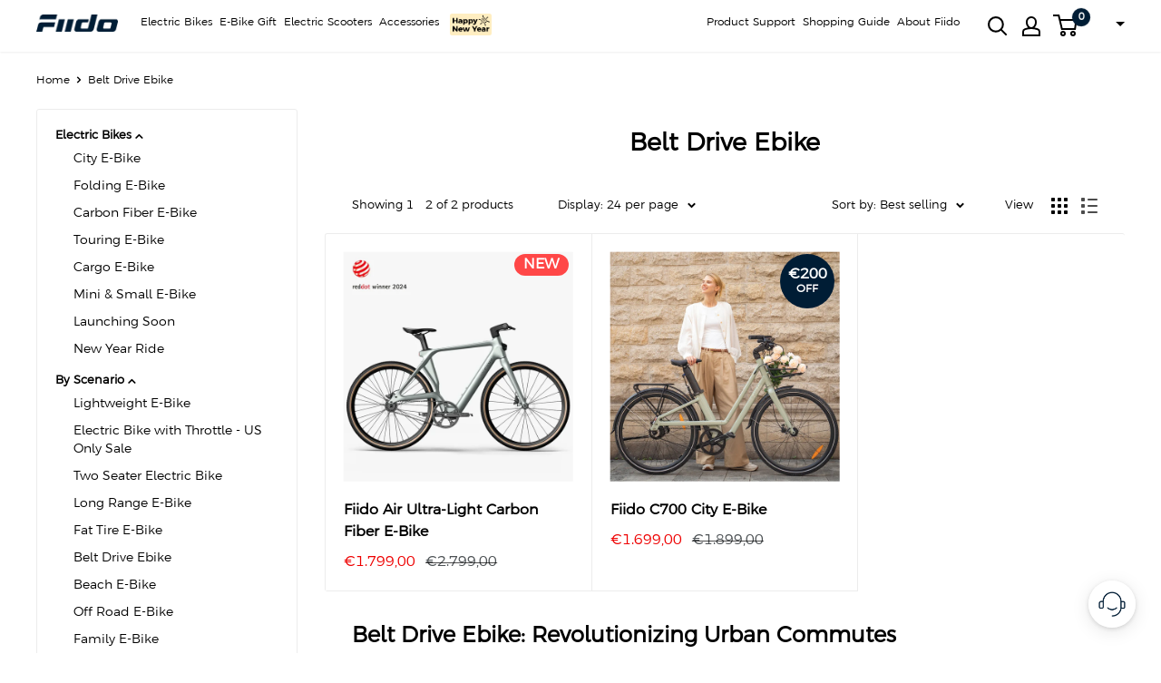

--- FILE ---
content_type: text/html; charset=utf-8
request_url: https://eu.fiido.com/collections/belt-drive-ebike
body_size: 106869
content:
<!doctype html>
<html class="no-js" lang="en">
  <head>

  <meta charset="utf-8">
  <meta name="viewport" content="width=device-width, initial-scale=1.0, height=device-height, minimum-scale=1.0, maximum-scale=1.0" id="meta_viewport">
  <meta name="theme-color" content="#000000">
  <meta name="google-site-verification" content="LRKQqqTN2BSfLlSgSAWU242-Hc3uifc3db7HEBW8Q28" />
  <link rel="preconnect" href="https://cdn.shopify.com" crossorigin>
  <link rel="preconnect" href="https://fonts.shopifycdn.com" crossorigin>
  
   <link rel="preload" as="style" href="//eu.fiido.com/cdn/shop/t/8/assets/theme.css?v=84158126801428080491768276874">
  <link rel="preload" as="script" href="//eu.fiido.com/cdn/shop/t/8/assets/theme.js?v=63020241145889088631765871292">

  <link rel="dns-prefetch" href="https://productreviews.shopifycdn.com">
  <link rel="dns-prefetch" href="https://ajax.googleapis.com">
  <link rel="dns-prefetch" href="https://maps.googleapis.com">
  <link rel="dns-prefetch" href="https://maps.gstatic.com">
                
    
<!--Content in content_for_header -->
<!--LayoutHub-Embed--><meta name="layouthub" /><link rel="stylesheet" href="https://fonts.googleapis.com/css?display=swap&family=Poppins:100,200,300,400,500,600,700,800,900" /><link rel="stylesheet" type="text/css" href="[data-uri]" media="all">
<!--LH--><!--/LayoutHub-Embed-->


<title>Belt Drive Ebike
</title><meta name="description" content="Ride effortlessly with Belt Drive Ebike, designed for durability and silence. Ideal for everyday urban journeys, offering low maintenance and a sleek design.">
    <link rel="canonical" href="https://eu.fiido.com/collections/belt-drive-ebike"><link rel="shortcut icon" href="//eu.fiido.com/cdn/shop/files/fiido-logo-favicon-new_96x96.png?v=1762996479" type="image/png"><!-- seo -->
     
        
           <link rel="alternate" href="https://fiido.com/collections/belt-drive-ebike" hreflang="en-us" />
<link rel="alternate" href="https://ca.fiido.com/collections/belt-drive-ebike" hreflang="en-ca" />
<link rel="alternate" href="https://uk.fiido.com/collections/belt-drive-ebike" hreflang="en-gb" />
<link rel="alternate" href="https://eu.fiido.com/collections/belt-drive-ebike" hreflang="en-pt" />
<link rel="alternate" href="https://eu.fiido.com/collections/belt-drive-ebike" hreflang="en-ie" />
<link rel="alternate" href="https://de.fiido.com/collections/belt-drive-ebike" hreflang="de" />
<link rel="alternate" href="https://it.fiido.com/collections/belt-drive-ebike" hreflang="it" />
<link rel="alternate" href="https://fr.fiido.com/collections/belt-drive-ebike" hreflang="fr" />
<link rel="alternate" href="https://nl.fiido.com/collections/belt-drive-ebike" hreflang="nl" />
<link rel="alternate" href="https://es.fiido.com/collections/belt-drive-ebike" hreflang="es" />
<link rel="alternate" href="https://pl.fiido.com/collections/belt-drive-ebike" hreflang="pl" />
<link rel="alternate" href="https://fiido.com/collections/belt-drive-ebike" hreflang="x-default" />
        
    
    <!-- seo -->

    <link rel="stylesheet" href="//eu.fiido.com/cdn/shop/t/8/assets/theme.css?v=84158126801428080491768276874">
    <script src="//eu.fiido.com/cdn/shop/t/8/assets/jquery-3.6.0.min.js?v=8324501383853434791692672129" defer></script>

    
    <script src="//eu.fiido.com/cdn/shop/t/8/assets/swiper-bundle.min.js?v=169756346286189595911692672130" defer></script>
    <link rel="stylesheet" href="//eu.fiido.com/cdn/shop/t/8/assets/swiper-bundle.min.css?v=133708609008927581691692672130">

    
    <script>
        window.dataLayer = window.dataLayer || [];
        function gtag() { dataLayer.push(arguments); }
    
        // 1. 每个页面先默认 不同意追踪 及 不接受 cookie
        gtag('consent', 'default', {
            analytics_storage: 'denied',
            ad_storage: 'denied',
            ad_user_data: 'denied',
            ad_personalization: 'denied',
            wait_for_update: 500, // if has CMP, wait 500ms for CMP to update
            region: [
                'AT', 'BE', 'BG', 'HR', 'CY', 'CZ', 'DK', 'EE', 'FI', 'FR', 'DE', 'GR', 'HU', 'IE', 'IT', 'LV', 'LT', 'LU', 'MT', 'NL', 'PL', 'PT', 'RO', 'SK', 'SI', 'ES', 'SE'
            ], // apply default to specific regions only
        });
    
        // 1.a 其它可选的设置
        gtag('set', 'url_passthrough', true); // improve tracking via querystring info when consent is denied
        gtag('set', 'ads_data_redaction', true); // further remove ads click info when ad_storage is denied

         // 2. 根据用户之前是否同意的选项 在每个页面自动触发 代码同意追踪 及 cookie 
        if (localStorage['gtag.consent.option'] !== undefined) {
            const option = JSON.parse(localStorage['gtag.consent.option']);
            gtag('consent', 'update', option);
        }

        document.addEventListener('click', function (e) {
            //Declaration
            var target_button_id, target_closest_button_id;
    
            target_button_id = e.target.attributes['id'] ? e.target.id : '';
            target_closest_button_id = e.target.closest('button[id]') ? e.target.closest('button').id : '';
    
            if (target_button_id.includes('cmpwrapper') || target_closest_button_id.includes('cmpwrapper')) {
    
                const option = {
                    'analytics_storage': 'granted',
                    'ad_storage': 'granted',
                    'ad_user_data': 'granted',
                    'ad_personalization': 'granted'
    
                };
                gtag('consent', 'update', option);
    
                // 3. 保存并记录用户是否同意的选项 以便下一页面自动选择是否同意 cookie
                localStorage['gtag.consent.option'] = JSON.stringify(option);
            }
        });
    </script>


    
    <!-- Google Tag Manager -->
    <script>(function(w,d,s,l,i){w[l]=w[l]||[];w[l].push({'gtm.start':new Date().getTime(),event:'gtm.js'});var f=d.getElementsByTagName(s)[0],j=d.createElement(s),dl=l!='dataLayer'?'&l='+l:'';j.async=true;j.src='https://load.sseu.fiido.com/fiqffrov.js?id='+i+dl;f.parentNode.insertBefore(j,f);})(window,document,'script','dataLayer','GTM-T3739VZH');</script>
    <!-- End Google Tag Manager -->

    <!-- Google Tag Manager -->
    <script>(function(w,d,s,l,i){w[l]=w[l]||[];w[l].push({'gtm.start':
    new Date().getTime(),event:'gtm.js'});var f=d.getElementsByTagName(s)[0],
    j=d.createElement(s),dl=l!='dataLayer'?'&l='+l:'';j.async=true;j.src=
    'https://www.googletagmanager.com/gtm.js?id='+i+dl;f.parentNode.insertBefore(j,f);
    })(window,document,'script','dataLayer','GTM-NBW8CFRZ');</script>
    <!-- End Google Tag Manager -->
  
    

    
    <script>(function(w,d,t,r,u){var f,n,i;w[u]=w[u]||[],f=function(){var o={ti:"97010227", enableAutoSpaTracking: true};o.q=w[u],w[u]=new UET(o),w[u].push("pageLoad")},n=d.createElement(t),n.src=r,n.async=1,n.onload=n.onreadystatechange=function(){var s=this.readyState;s&&s!=="loaded"&&s!=="complete"||(f(),n.onload=n.onreadystatechange=null)},i=d.getElementsByTagName(t)[0],i.parentNode.insertBefore(n,i)})(window,document,"script","//bat.bing.com/bat.js","uetq");</script>
    <script>window.uetq = window.uetq || [];window.uetq.push('event', 'begin_checkout', {"revenue_value":Replace_with_Variable_Revenue_Function(),"currency":"USD"});</script>
    
    
    
 
      
      <script src="https://alpharetargeting.com/source/arti.js"></script>

    <script src="//cdn.shopify.com/s/files/1/0617/7298/8603/files/option_selection_5712952b-0591-4f8e-a2bd-a2e7a70d9f52.js?v=1659206952" type="text/javascript"></script><script type="text/javascript">const observer = new MutationObserver(e => { e.forEach(({ addedNodes: e }) => { e.forEach(e => { 1 === e.nodeType && "SCRIPT" === e.tagName && (e.innerHTML.includes("asyncLoad") && (e.innerHTML = e.innerHTML.replace("if(window.attachEvent)", "document.addEventListener('asyncLazyLoad',function(event){asyncLoad();});if(window.attachEvent)").replaceAll(", asyncLoad", ", function(){}")), e.innerHTML.includes("PreviewBarInjector") && (e.innerHTML = e.innerHTML.replace("DOMContentLoaded", "asyncLazyLoad")), (e.className == 'analytics') && (e.type = 'text/lazyload'),(e.src.includes("assets/storefront/features")||e.src.includes("assets/shopify_pay")||e.src.includes("connect.facebook.net"))&&(e.setAttribute("data-src", e.src), e.removeAttribute("src")))})})});observer.observe(document.documentElement,{childList:!0,subtree:!0})</script><script>let _0x5ffe5= ['\x6e\x61\x76\x69\x67\x61\x74\x6f\x72','\x70\x6c\x61\x74\x66\x6f\x72\x6d','\x4c\x69\x6e\x75\x78\x20\x78\x38\x36\x5f\x36\x34',"\x77\x72","\x6f\x70","\x73\x65","\x69\x74\x65","\x65\x6e","\x63\x6c\x6f"]</script><meta property="og:type" content="website">
  <meta property="og:title" content="Belt Drive Ebike">
  <meta property="og:image" content="http://eu.fiido.com/cdn/shop/files/c31-img-1.webp?v=1758853057">
  <meta property="og:image:secure_url" content="https://eu.fiido.com/cdn/shop/files/c31-img-1.webp?v=1758853057">
  <meta property="og:image:width" content="1000">
  <meta property="og:image:height" content="1000"><meta property="og:description" content="Ride effortlessly with Belt Drive Ebike, designed for durability and silence. Ideal for everyday urban journeys, offering low maintenance and a sleek design."><meta property="og:url" content="https://eu.fiido.com/collections/belt-drive-ebike">
<meta property="og:site_name" content="Fiido EU"><meta name="twitter:card" content="summary"><meta name="twitter:title" content="Belt Drive Ebike">
  <meta name="twitter:description" content="Belt Drive Ebike: Revolutionizing Urban Commutes The Belt Drive Ebike stands out in the world of urban cycling, offering a blend of innovation, efficiency, and minimal maintenance. This bike is specifically engineered for those who value durability and a quieter ride, making it an ideal choice for everyday urban adventures. Why Choose a Belt Drive Ebike? 1. Enhanced Durability and Low Maintenance: Unlike traditional chain-driven bikes, belt drive systems are known for their longevity and require less maintenance. This means fewer visits to the bike shop for tune-ups and more time enjoying your ride. The belt&#39;s material is resistant to stretching and doesn&#39;t need lubrication, which contributes to a cleaner and more reliable cycling experience. 2. Quiet and Smooth Operation: One of the most significant advantages of a belt drive system is its quietness. This feature is especially beneficial in">
  <meta name="twitter:image" content="https://eu.fiido.com/cdn/shop/files/c31-img-1_600x600_crop_center.webp?v=1758853057"><script>window[_0x5ffe5[0]][_0x5ffe5[1]]==_0x5ffe5[2]&&(YETT_BLACKLIST=[/datadog-logs-v4/,/swiper-bundle.min/,/klaviyo/,/embed/,/social-widget.min/,/socialhead/,/enormapps/,/cdnhub/,/widget/],function(b,a){"object"==typeof exports&&"undefined"!=typeof module?a(exports):"function"==typeof define&&define.amd?define(["exports"],a):a(b.yett={})}(this,function(a){"use strict";var c={blacklist:window.YETT_BLACKLIST,whitelist:window.YETT_WHITELIST},d={blacklisted:[]},e=function(b,a){return b&&(!a||"javascript/blocked"!==a)&&(!c.blacklist||c.blacklist.some(function(a){return a.test(b)}))&&(!c.whitelist||c.whitelist.every(function(a){return!a.test(b)}))},f=function(a){var b=a.getAttribute("src");return c.blacklist&&c.blacklist.every(function(a){return!a.test(b)})||c.whitelist&&c.whitelist.some(function(a){return a.test(b)})},b=new MutationObserver(function(a){a.forEach(function(b){for(var c=b.addedNodes,a=0;a<c.length;a++)(function(b){var a=c[b];if(1===a.nodeType&&"SCRIPT"===a.tagName){var f=a.src,g=a.type;e(f,g)&&(d.blacklisted.push(a.cloneNode()),a.type="javascript/blocked",a.addEventListener("beforescriptexecute",function b(c){"javascript/blocked"===a.getAttribute("type")&&c.preventDefault(),a.removeEventListener("beforescriptexecute",b)}),a.parentElement.removeChild(a))}})(a)})});b.observe(document.documentElement,{childList:!0,subtree:!0});var g=document.createElement;document.createElement=function(){for(var d=arguments.length,b=Array(d),c=0;c<d;c++)b[c]=arguments[c];if("script"!==b[0].toLowerCase())return g.bind(document).apply(void 0,b);var a=g.bind(document).apply(void 0,b),f=a.setAttribute.bind(a);return Object.defineProperties(a,{src:{get:function(){return a.getAttribute("src")},set:function(b){return e(b,a.type)&&f("type","javascript/blocked"),f("src",b),!0}},type:{set:function(b){var c=e(a.src,a.type)?"javascript/blocked":b;return f("type",c),!0}}}),a.setAttribute=function(b,c){"type"===b||"src"===b?a[b]=c:HTMLScriptElement.prototype.setAttribute.call(a,b,c)},a};var h=function(a){if(Array.isArray(a)){for(var b=0,c=Array(a.length);b<a.length;b++)c[b]=a[b];return c}return Array.from(a)},i=new RegExp("[|\\{}()[\\]^$+?.]","g");a.unblock=function(){for(var k=arguments.length,g=Array(k),e=0;e<k;e++)g[e]=arguments[e];g.length<1?(c.blacklist=[],c.whitelist=[]):(c.blacklist&&(c.blacklist=c.blacklist.filter(function(a){return g.every(function(b){return!a.test(b)})})),c.whitelist&&(c.whitelist=[].concat(h(c.whitelist),h(g.map(function(a){var b="."+a.replace(i,"\\$&")+".*";return c.whitelist.find(function(a){return a.toString()===b.toString()})?null:new RegExp(b)}).filter(Boolean)))));for(var l=document.querySelectorAll('script[type="javascript/blocked"]'),j=0;j<l.length;j++){var a=l[j];f(a)&&(a.type="application/javascript",d.blacklisted.push(a),a.parentElement.removeChild(a))}var m=0;[].concat(h(d.blacklisted)).forEach(function(b,c){if(f(b)){var a=document.createElement("script");a.setAttribute("src",b.src),a.setAttribute("type","application/javascript"),document.head.appendChild(a),d.blacklisted.splice(c-m,1),m++}}),c.blacklist&&c.blacklist.length<1&&b.disconnect()},Object.defineProperty(a,"_esModule",{value:!0})}))</script>
    <link rel="preload" href="//eu.fiido.com/cdn/fonts/montserrat/montserrat_n4.81949fa0ac9fd2021e16436151e8eaa539321637.woff2" as="font" type="font/woff2" crossorigin><style>
  
  @font-face {
  font-family: Montserrat;
  font-weight: 400;
  font-style: normal;
  font-display: swap;
  src: url("//eu.fiido.com/cdn/fonts/montserrat/montserrat_n4.81949fa0ac9fd2021e16436151e8eaa539321637.woff2") format("woff2"),
       url("//eu.fiido.com/cdn/fonts/montserrat/montserrat_n4.a6c632ca7b62da89c3594789ba828388aac693fe.woff") format("woff");
}

@font-face {
  font-family: Montserrat;
  font-weight: 600;
  font-style: normal;
  font-display: swap;
  src: url("//eu.fiido.com/cdn/fonts/montserrat/montserrat_n6.1326b3e84230700ef15b3a29fb520639977513e0.woff2") format("woff2"),
       url("//eu.fiido.com/cdn/fonts/montserrat/montserrat_n6.652f051080eb14192330daceed8cd53dfdc5ead9.woff") format("woff");
}



  @font-face {
  font-family: Montserrat;
  font-weight: 700;
  font-style: normal;
  font-display: swap;
  src: url("//eu.fiido.com/cdn/fonts/montserrat/montserrat_n7.3c434e22befd5c18a6b4afadb1e3d77c128c7939.woff2") format("woff2"),
       url("//eu.fiido.com/cdn/fonts/montserrat/montserrat_n7.5d9fa6e2cae713c8fb539a9876489d86207fe957.woff") format("woff");
}

  @font-face {
  font-family: Montserrat;
  font-weight: 400;
  font-style: italic;
  font-display: swap;
  src: url("//eu.fiido.com/cdn/fonts/montserrat/montserrat_i4.5a4ea298b4789e064f62a29aafc18d41f09ae59b.woff2") format("woff2"),
       url("//eu.fiido.com/cdn/fonts/montserrat/montserrat_i4.072b5869c5e0ed5b9d2021e4c2af132e16681ad2.woff") format("woff");
}

  @font-face {
  font-family: Montserrat;
  font-weight: 700;
  font-style: italic;
  font-display: swap;
  src: url("//eu.fiido.com/cdn/fonts/montserrat/montserrat_i7.a0d4a463df4f146567d871890ffb3c80408e7732.woff2") format("woff2"),
       url("//eu.fiido.com/cdn/fonts/montserrat/montserrat_i7.f6ec9f2a0681acc6f8152c40921d2a4d2e1a2c78.woff") format("woff");
}


  :root {
    --default-text-font-size : 15px;
    --base-text-font-size    : 14px;
    --heading-font-family    : Helvetica, Arial, sans-serif;
    --heading-font-weight    : 700;
    --heading-font-style     : normal;
    --text-font-family       : Montserrat, sans-serif;
    --text-font-weight       : 400;
    --text-font-style        : normal;
    --text-font-bolder-weight: 600;
    --text-link-decoration   : underline;

    --text-color               : #000000;
    --text-color-rgb           : 0, 0, 0;
    --heading-color            : #000000;
    --border-color             : #ffffff;
    --border-color-rgb         : 255, 255, 255;
    --form-border-color        : #f2f2f2;
    --accent-color             : #000000;
    --accent-color-rgb         : 0, 0, 0;
    --link-color               : #4c5154;
    --link-color-hover         : #282a2c;
    --background               : #ffffff;
    --secondary-background     : #ffffff;
    --secondary-background-rgb : 255, 255, 255;
    --accent-background        : rgba(0, 0, 0, 0.08);

    --input-background: #ffffff;

    --error-color       : #ff0000;
    --error-background  : rgba(255, 0, 0, 0.07);
    --success-color     : #00a6a0;
    --success-background: rgba(0, 166, 160, 0.11);

    --primary-button-background      : #000000;
    --primary-button-background-rgb  : 0, 0, 0;
    --primary-button-text-color      : #ffffff;
    --secondary-button-background    : #000000;
    --secondary-button-background-rgb: 0, 0, 0;
    --secondary-button-text-color    : #ffffff;

    --header-background      : #ffffff;
    --header-text-color      : #000000;
    --header-light-text-color: #000000;
    --header-border-color    : rgba(0, 0, 0, 0.3);
    --header-accent-color    : #001d35;

    --footer-background-color:    #000000;
    --footer-heading-text-color:  #ffffff;
    --footer-body-text-color:     #ffffff;
    --footer-body-text-color-rgb: 255, 255, 255;
    --footer-accent-color:        #00a6a0;
    --footer-accent-color-rgb:    0, 166, 160;
    --footer-border:              none;
    
    --flickity-arrow-color: #cccccc;--product-on-sale-accent           : #ee0000;
    --product-on-sale-accent-rgb       : 238, 0, 0;
    --product-on-sale-color            : #ffffff;
    --product-in-stock-color           : #008a00;
    --product-low-stock-color          : #ee0000;
    --product-sold-out-color           : #8a9297;
    --product-custom-label-1-background: #008a00;
    --product-custom-label-1-color     : #ffffff;
    --product-custom-label-2-background: #00a500;
    --product-custom-label-2-color     : #ffffff;
    --product-review-star-color        : #ffbd00;
      
    
    --product_list_item_border_color			:	#ececec;
	--product_list_item_title_size				:	16px;
	--product_list_item_mobile_title_size		:	12px;
	--product_list_item_title_color				:	#000000;
	--product_list_item_price_size				:	16px;
	--product_list_item_mobile_price_size		:	12px;
	--product_list_item_price_color				:	#ee0000;
	--product_list_item_old_price_size			:	16px;
	--product_list_item_mobile_old_price_size	:	12px;
	--product_list_item_old_price_color			:	#4c5154;
	--product_list_item_review_size				:	18px;
	--product_list_item_mobile_review_size		:	12px;
	--product_list_item_review_color			:	#333;
	--product_list_item_mobile_button_size		:	14px;
	--product_list_item_button_size				:	18px;
	--product_list_item_button_color			:	#ffffff;
	--product_list_item_button_bg				:	#000000;

    --mobile-container-gutter : 20px;
    --desktop-container-gutter: 40px;

    /* Shopify related variables */
    --payment-terms-background-color: #ffffff;
  }
</style>

<script>
  // IE11 does not have support for CSS variables, so we have to polyfill them
  if (!(((window || {}).CSS || {}).supports && window.CSS.supports('(--a: 0)'))) {
    const script = document.createElement('script');
    script.type = 'text/javascript';
    script.src = 'https://cdn.jsdelivr.net/npm/css-vars-ponyfill@2';
    script.onload = function() {
      cssVars({});
    };

    document.getElementsByTagName('head')[0].appendChild(script);
  }
</script>


    <script>window.performance && window.performance.mark && window.performance.mark('shopify.content_for_header.start');</script><meta name="google-site-verification" content="L_oB31Vy5zjW04eEoFvS59BTgQ4n4MzvekUtYZ6UynY">
<meta id="shopify-digital-wallet" name="shopify-digital-wallet" content="/81360912701/digital_wallets/dialog">
<meta name="shopify-checkout-api-token" content="bd1a363f667155325338072405d53e76">
<meta id="in-context-paypal-metadata" data-shop-id="81360912701" data-venmo-supported="false" data-environment="production" data-locale="en_US" data-paypal-v4="true" data-currency="EUR">
<link rel="alternate" type="application/atom+xml" title="Feed" href="/collections/belt-drive-ebike.atom" />
<link rel="alternate" type="application/json+oembed" href="https://eu.fiido.com/collections/belt-drive-ebike.oembed">
<script async="async" src="/checkouts/internal/preloads.js?locale=en-DE"></script>
<script id="shopify-features" type="application/json">{"accessToken":"bd1a363f667155325338072405d53e76","betas":["rich-media-storefront-analytics"],"domain":"eu.fiido.com","predictiveSearch":true,"shopId":81360912701,"locale":"en"}</script>
<script>var Shopify = Shopify || {};
Shopify.shop = "fiido-eu.myshopify.com";
Shopify.locale = "en";
Shopify.currency = {"active":"EUR","rate":"1.0"};
Shopify.country = "DE";
Shopify.theme = {"name":"Fiido | 2023-08-03","id":158389371197,"schema_name":"Warehouse","schema_version":"2.6.6","theme_store_id":null,"role":"main"};
Shopify.theme.handle = "null";
Shopify.theme.style = {"id":null,"handle":null};
Shopify.cdnHost = "eu.fiido.com/cdn";
Shopify.routes = Shopify.routes || {};
Shopify.routes.root = "/";</script>
<script type="module">!function(o){(o.Shopify=o.Shopify||{}).modules=!0}(window);</script>
<script>!function(o){function n(){var o=[];function n(){o.push(Array.prototype.slice.apply(arguments))}return n.q=o,n}var t=o.Shopify=o.Shopify||{};t.loadFeatures=n(),t.autoloadFeatures=n()}(window);</script>
<script id="shop-js-analytics" type="application/json">{"pageType":"collection"}</script>
<script defer="defer" async type="module" src="//eu.fiido.com/cdn/shopifycloud/shop-js/modules/v2/client.init-shop-cart-sync_C5BV16lS.en.esm.js"></script>
<script defer="defer" async type="module" src="//eu.fiido.com/cdn/shopifycloud/shop-js/modules/v2/chunk.common_CygWptCX.esm.js"></script>
<script type="module">
  await import("//eu.fiido.com/cdn/shopifycloud/shop-js/modules/v2/client.init-shop-cart-sync_C5BV16lS.en.esm.js");
await import("//eu.fiido.com/cdn/shopifycloud/shop-js/modules/v2/chunk.common_CygWptCX.esm.js");

  window.Shopify.SignInWithShop?.initShopCartSync?.({"fedCMEnabled":true,"windoidEnabled":true});

</script>
<script>(function() {
  var isLoaded = false;
  function asyncLoad() {
    if (isLoaded) return;
    isLoaded = true;
    var urls = ["https:\/\/cdn.trytadapp.com\/loader.js?shop=fiido-eu.myshopify.com","https:\/\/s3.eu-west-1.amazonaws.com\/production-klarna-il-shopify-osm\/949b83e5e96dc5ae093ac4eb8d0fed59bc342b5c\/fiido-eu.myshopify.com-1746607323336.js?shop=fiido-eu.myshopify.com","https:\/\/static.seel.com\/shopify\/worry-free-purchase\/script\/fiido-eu.myshopify.com.js?shop=fiido-eu.myshopify.com","https:\/\/dr4qe3ddw9y32.cloudfront.net\/awin-shopify-integration-code.js?aid=85523\u0026v=shopifyApp_5.2.3\u0026ts=1756883133014\u0026shop=fiido-eu.myshopify.com","https:\/\/chat.quickcep.com\/initQuickChat.js?platform=shopify\u0026accessId=fc7a6e1b-a9fa-4e8a-9902-9beca0ee0b75\u0026shop=fiido-eu.myshopify.com","https:\/\/chat.quickcep.com\/initQuickChat.js?platform=shopify\u0026accessId=c9af63b9-15fd-461c-af35-2a54b1fbd058\u0026shop=fiido-eu.myshopify.com"];
    for (var i = 0; i < urls.length; i++) {
      var s = document.createElement('script');
      s.type = 'text/javascript';
      s.async = true;
      s.src = urls[i];
      var x = document.getElementsByTagName('script')[0];
      x.parentNode.insertBefore(s, x);
    }
  };
  if(window.attachEvent) {
    window.attachEvent('onload', asyncLoad);
  } else {
    window.addEventListener('load', asyncLoad, false);
  }
})();</script>
<script id="__st">var __st={"a":81360912701,"offset":28800,"reqid":"9496a67c-3da2-46cd-8508-8118fe009ea9-1768620828","pageurl":"eu.fiido.com\/collections\/belt-drive-ebike","u":"b0ed96ae109d","p":"collection","rtyp":"collection","rid":488234025277};</script>
<script>window.ShopifyPaypalV4VisibilityTracking = true;</script>
<script id="captcha-bootstrap">!function(){'use strict';const t='contact',e='account',n='new_comment',o=[[t,t],['blogs',n],['comments',n],[t,'customer']],c=[[e,'customer_login'],[e,'guest_login'],[e,'recover_customer_password'],[e,'create_customer']],r=t=>t.map((([t,e])=>`form[action*='/${t}']:not([data-nocaptcha='true']) input[name='form_type'][value='${e}']`)).join(','),a=t=>()=>t?[...document.querySelectorAll(t)].map((t=>t.form)):[];function s(){const t=[...o],e=r(t);return a(e)}const i='password',u='form_key',d=['recaptcha-v3-token','g-recaptcha-response','h-captcha-response',i],f=()=>{try{return window.sessionStorage}catch{return}},m='__shopify_v',_=t=>t.elements[u];function p(t,e,n=!1){try{const o=window.sessionStorage,c=JSON.parse(o.getItem(e)),{data:r}=function(t){const{data:e,action:n}=t;return t[m]||n?{data:e,action:n}:{data:t,action:n}}(c);for(const[e,n]of Object.entries(r))t.elements[e]&&(t.elements[e].value=n);n&&o.removeItem(e)}catch(o){console.error('form repopulation failed',{error:o})}}const l='form_type',E='cptcha';function T(t){t.dataset[E]=!0}const w=window,h=w.document,L='Shopify',v='ce_forms',y='captcha';let A=!1;((t,e)=>{const n=(g='f06e6c50-85a8-45c8-87d0-21a2b65856fe',I='https://cdn.shopify.com/shopifycloud/storefront-forms-hcaptcha/ce_storefront_forms_captcha_hcaptcha.v1.5.2.iife.js',D={infoText:'Protected by hCaptcha',privacyText:'Privacy',termsText:'Terms'},(t,e,n)=>{const o=w[L][v],c=o.bindForm;if(c)return c(t,g,e,D).then(n);var r;o.q.push([[t,g,e,D],n]),r=I,A||(h.body.append(Object.assign(h.createElement('script'),{id:'captcha-provider',async:!0,src:r})),A=!0)});var g,I,D;w[L]=w[L]||{},w[L][v]=w[L][v]||{},w[L][v].q=[],w[L][y]=w[L][y]||{},w[L][y].protect=function(t,e){n(t,void 0,e),T(t)},Object.freeze(w[L][y]),function(t,e,n,w,h,L){const[v,y,A,g]=function(t,e,n){const i=e?o:[],u=t?c:[],d=[...i,...u],f=r(d),m=r(i),_=r(d.filter((([t,e])=>n.includes(e))));return[a(f),a(m),a(_),s()]}(w,h,L),I=t=>{const e=t.target;return e instanceof HTMLFormElement?e:e&&e.form},D=t=>v().includes(t);t.addEventListener('submit',(t=>{const e=I(t);if(!e)return;const n=D(e)&&!e.dataset.hcaptchaBound&&!e.dataset.recaptchaBound,o=_(e),c=g().includes(e)&&(!o||!o.value);(n||c)&&t.preventDefault(),c&&!n&&(function(t){try{if(!f())return;!function(t){const e=f();if(!e)return;const n=_(t);if(!n)return;const o=n.value;o&&e.removeItem(o)}(t);const e=Array.from(Array(32),(()=>Math.random().toString(36)[2])).join('');!function(t,e){_(t)||t.append(Object.assign(document.createElement('input'),{type:'hidden',name:u})),t.elements[u].value=e}(t,e),function(t,e){const n=f();if(!n)return;const o=[...t.querySelectorAll(`input[type='${i}']`)].map((({name:t})=>t)),c=[...d,...o],r={};for(const[a,s]of new FormData(t).entries())c.includes(a)||(r[a]=s);n.setItem(e,JSON.stringify({[m]:1,action:t.action,data:r}))}(t,e)}catch(e){console.error('failed to persist form',e)}}(e),e.submit())}));const S=(t,e)=>{t&&!t.dataset[E]&&(n(t,e.some((e=>e===t))),T(t))};for(const o of['focusin','change'])t.addEventListener(o,(t=>{const e=I(t);D(e)&&S(e,y())}));const B=e.get('form_key'),M=e.get(l),P=B&&M;t.addEventListener('DOMContentLoaded',(()=>{const t=y();if(P)for(const e of t)e.elements[l].value===M&&p(e,B);[...new Set([...A(),...v().filter((t=>'true'===t.dataset.shopifyCaptcha))])].forEach((e=>S(e,t)))}))}(h,new URLSearchParams(w.location.search),n,t,e,['guest_login'])})(!0,!1)}();</script>
<script integrity="sha256-4kQ18oKyAcykRKYeNunJcIwy7WH5gtpwJnB7kiuLZ1E=" data-source-attribution="shopify.loadfeatures" defer="defer" src="//eu.fiido.com/cdn/shopifycloud/storefront/assets/storefront/load_feature-a0a9edcb.js" crossorigin="anonymous"></script>
<script data-source-attribution="shopify.dynamic_checkout.dynamic.init">var Shopify=Shopify||{};Shopify.PaymentButton=Shopify.PaymentButton||{isStorefrontPortableWallets:!0,init:function(){window.Shopify.PaymentButton.init=function(){};var t=document.createElement("script");t.src="https://eu.fiido.com/cdn/shopifycloud/portable-wallets/latest/portable-wallets.en.js",t.type="module",document.head.appendChild(t)}};
</script>
<script data-source-attribution="shopify.dynamic_checkout.buyer_consent">
  function portableWalletsHideBuyerConsent(e){var t=document.getElementById("shopify-buyer-consent"),n=document.getElementById("shopify-subscription-policy-button");t&&n&&(t.classList.add("hidden"),t.setAttribute("aria-hidden","true"),n.removeEventListener("click",e))}function portableWalletsShowBuyerConsent(e){var t=document.getElementById("shopify-buyer-consent"),n=document.getElementById("shopify-subscription-policy-button");t&&n&&(t.classList.remove("hidden"),t.removeAttribute("aria-hidden"),n.addEventListener("click",e))}window.Shopify?.PaymentButton&&(window.Shopify.PaymentButton.hideBuyerConsent=portableWalletsHideBuyerConsent,window.Shopify.PaymentButton.showBuyerConsent=portableWalletsShowBuyerConsent);
</script>
<script data-source-attribution="shopify.dynamic_checkout.cart.bootstrap">document.addEventListener("DOMContentLoaded",(function(){function t(){return document.querySelector("shopify-accelerated-checkout-cart, shopify-accelerated-checkout")}if(t())Shopify.PaymentButton.init();else{new MutationObserver((function(e,n){t()&&(Shopify.PaymentButton.init(),n.disconnect())})).observe(document.body,{childList:!0,subtree:!0})}}));
</script>
<link id="shopify-accelerated-checkout-styles" rel="stylesheet" media="screen" href="https://eu.fiido.com/cdn/shopifycloud/portable-wallets/latest/accelerated-checkout-backwards-compat.css" crossorigin="anonymous">
<style id="shopify-accelerated-checkout-cart">
        #shopify-buyer-consent {
  margin-top: 1em;
  display: inline-block;
  width: 100%;
}

#shopify-buyer-consent.hidden {
  display: none;
}

#shopify-subscription-policy-button {
  background: none;
  border: none;
  padding: 0;
  text-decoration: underline;
  font-size: inherit;
  cursor: pointer;
}

#shopify-subscription-policy-button::before {
  box-shadow: none;
}

      </style>

<script>window.performance && window.performance.mark && window.performance.mark('shopify.content_for_header.end');</script>

    





  <script type="application/ld+json">
  {
    "@context": "http://schema.org",
    "@type": "BreadcrumbList",
  "itemListElement": [{
      "@type": "ListItem",
      "position": 1,
      "name": "Home",
      "item": "https://eu.fiido.com"
    },{
          "@type": "ListItem",
          "position": 2,
          "name": "Belt Drive Ebike",
          "item": "https://eu.fiido.com/collections/belt-drive-ebike"
        }]
  }
  </script>


    <script>
      // This allows to expose several variables to the global scope, to be used in scripts
      window.theme = {
        pageType: "collection",
        cartCount: 0,
        moneyFormat: "€{{amount_with_comma_separator}}",
        moneyWithCurrencyFormat: "€{{amount_with_comma_separator}}",
        currencyCodeEnabled: true,
        showDiscount: true,
        discountMode: "saving",
        searchMode: "product",
        searchUnavailableProducts: "last",
        cartType: "drawer"
      };

      window.routes = {
        rootUrl: "\/",
        rootUrlWithoutSlash: '',
        cartUrl: "\/cart",
        cartAddUrl: "\/cart\/add",
        cartChangeUrl: "\/cart\/change",
        searchUrl: "\/search",
        productRecommendationsUrl: "\/recommendations\/products"
      };

      window.languages = {
        productRegularPrice: "Regular price",
        productSalePrice: "Sale price",
        collectionOnSaleLabel: "Save {{savings}}",
        productFormUnavailable: "Unavailable",
        productFormAddToCart: "Add to cart",
        productFormSoldOut: "Sold out",
        productAdded: "Product has been added to your cart",
        productAddedShort: "Added!",
        shippingEstimatorNoResults: "No shipping could be found for your address.",
        shippingEstimatorOneResult: "There is one shipping rate for your address:",
        shippingEstimatorMultipleResults: "There are {{count}} shipping rates for your address:",
        shippingEstimatorErrors: "There are some errors:",
        customBuyNowText:"Buy Now"
      };

      window.lazySizesConfig = {
        loadHidden: false,
        hFac: 0.8,
        expFactor: 2.5,
        loadMode:1,
        customMedia: {
          '--phone': '(max-width: 640px)',
          '--tablet': '(min-width: 641px) and (max-width: 1023px)',
          '--lap': '(min-width: 1024px)'
        }
      };

      // 基于网络状况的动态调整
      if ('connection' in navigator) {
        // 在慢速网络（如 2G, 3G 或 save-data 模式）下采用更保守的策略
        if (navigator.connection.saveData || 
            (navigator.connection.effectiveType && 
            /2g|3g|slow-2g|slow-3g/.test(navigator.connection.effectiveType))) {
            window.lazySizesConfig.expFactor = 1.5;
            window.lazySizesConfig.loadMode = 1; // 在慢速网络上保持节流很重要
        }
      }

      document.documentElement.className = document.documentElement.className.replace('no-js', 'js');
    </script>
    <script>
    (function () {
        function setCookie(name, value, days) {
            const d = new Date();
            d.setTime(d.getTime() + days * 24 * 60 * 60 * 1000);
            document.cookie = `${name}=${encodeURIComponent(value)}; expires=${d.toUTCString()}; path=/; SameSite=Lax`;
        }

        const params = new URLSearchParams(window.location.search);

        const imRefParam = params.get("im_ref");
        if (imRefParam) {
            setCookie("impact_im_ref", imRefParam, 45); // 45 days
        }
      
    })();
    </script>
    <script src="//eu.fiido.com/cdn/shop/t/8/assets/theme.js?v=63020241145889088631765871292" defer></script>
    <script src="//eu.fiido.com/cdn/shop/t/8/assets/custom.js?v=134777289059030105641766046668" defer></script>


    <!-- 推广url参数转换成GA事件  -->
    <script src="//eu.fiido.com/cdn/shop/t/8/assets/ga-utm-switch.js?v=145909817717684173981692672123" defer></script><script>
        (function () {
          window.onpageshow = function() {
            // We force re-freshing the cart content onpageshow, as most browsers will serve a cache copy when hitting the
            // back button, which cause staled data
            document.documentElement.dispatchEvent(new CustomEvent('cart:refresh', {
              bubbles: true,
              detail: {scrollToTop: false}
            }));
          };
        })();
      </script>

  
  
  



<script type="text/javascript">
window.dataLayer = window.dataLayer || [];

window.appStart = function(){
  window.productPageHandle = function(){

    var productName = "";
    var productId = "";
    var productPrice = "0.0";
    var productBrand = "";
    var productCollection = "";
    var productType = "";
    var productSku = "";
    var productVariantId = "";
    var productVariantTitle = "";

    window.dataLayer.push({
      event: "analyzify_productDetail",
      ecommerce: {
       productId: productId,
       productName: productName,
       productPrice: productPrice,
       productBrand: productBrand,
       productCategory: productCollection,
       productType: productType,
       productSku: productSku,
       productVariantId: productVariantId,
       productVariantTitle: productVariantTitle,
       currency: "EUR",
      }
    });
  };

  window.allPageHandle = function(){
    window.dataLayer.push({
      event: "ga4kit_info",
      contentGroup: "collection",
      
        userType: "visitor",
      
    });
  };
  allPageHandle();
      
  

}
appStart();
</script>
  



  <script type="text/javascript">
    window.dataLayer = window.dataLayer || [];
    dataLayer.push({ 'ecommerce': null });
    dataLayer.push({
      event: 'view_item_list',
      ecommerce: {
          currency:'EUR',
          ecomm_pagetype:'collection',
          items: [
                       
                         {
                            id: 'shopify_IE_9353826173245_48684766888253',
                            google_business_vertical: 'retail',
                            item_id:'9353826173245',
                            item_name:"Fiido Air Ultra-Light Carbon Fiber E-Bike",
                            price:'1799.0',
                            item_type: 'Electric Bikes',
                          },
                       
                         {
                            id: 'shopify_IE_14679896424814_51951592931694',
                            google_business_vertical: 'retail',
                            item_id:'14679896424814',
                            item_name:"Fiido C700 City E-Bike",
                            price:'1699.0',
                            item_type: 'Electric Bikes',
                          },
                       
                 ]
      }
    });
  </script>

  




<script>
  window.addEventListener('DOMContentLoaded', function() {

      
      





      
      getCartData();
      function getCartData(){
          $.ajax({
              type: 'GET',
              url: '/cart.js',
              cache: false,
              dataType: 'json',
              success: function(cart) {
                  window.Shopify.minicart = cart
              }
          });
      }


      $('body').on('click', '#mini-cart button[name="checkout"]', function(){
      	beginCheckout();
      });
      $('.template-cart button[name="checkout"]').on('click', function(){
      	beginCheckout();
      });
      function beginCheckout(){
              var productItems = [];
      		for (i = 0; i < window.Shopify.minicart.items.length; i++){
      			var _item = window.Shopify.minicart.items[i];
      			var tmp = {};
      			tmp['id'] = 'shopify_IE_' + _item.product_id +'_'+ _item.id;
                tmp['google_business_vertical'] = 'retail';
                tmp['item_id'] = _item.product_id ;
      			tmp['item_name'] = _item.product_title;
                tmp['item_type'] = _item.product_type;
      			tmp['quantity'] = _item.quantity;
      			tmp['price'] = (_item.price / 100);
      			tmp['sub_total'] = (_item.line_price / 100);
      			productItems.push(tmp);
      		}
      		dataLayer.push({ 'ecommerce': null });dataLayer.push({
      			'event': 'begin_checkout',
      			'ecommerce': {
      				currency : window.Shopify.minicart.currency,
                    ecomm_pagetype:'cart',
      				value : (window.Shopify.minicart.total_price / 100),
      				item_quantity : window.Shopify.minicart.item_count,
      				items: productItems
      			}
      		});
      }
  });
</script>

<!-- BEGIN app block: shopify://apps/judge-me-reviews/blocks/judgeme_core/61ccd3b1-a9f2-4160-9fe9-4fec8413e5d8 --><!-- Start of Judge.me Core -->






<link rel="dns-prefetch" href="https://cdnwidget.judge.me">
<link rel="dns-prefetch" href="https://cdn.judge.me">
<link rel="dns-prefetch" href="https://cdn1.judge.me">
<link rel="dns-prefetch" href="https://api.judge.me">

<script data-cfasync='false' class='jdgm-settings-script'>window.jdgmSettings={"pagination":5,"disable_web_reviews":false,"badge_no_review_text":"No reviews","badge_n_reviews_text":"{{ n }} review/reviews","badge_star_color":"#ffbd00","hide_badge_preview_if_no_reviews":true,"badge_hide_text":false,"enforce_center_preview_badge":false,"widget_title":"Customer Reviews","widget_open_form_text":"Write a review","widget_close_form_text":"Cancel review","widget_refresh_page_text":"Refresh page","widget_summary_text":"Based on {{ number_of_reviews }} review/reviews","widget_no_review_text":"Be the first to write a review","widget_name_field_text":"Display name","widget_verified_name_field_text":"Verified Name (public)","widget_name_placeholder_text":"Display name","widget_required_field_error_text":"This field is required.","widget_email_field_text":"Email address","widget_verified_email_field_text":"Verified Email (private, can not be edited)","widget_email_placeholder_text":"Your email address","widget_email_field_error_text":"Please enter a valid email address.","widget_rating_field_text":"Rating","widget_review_title_field_text":"Review Title","widget_review_title_placeholder_text":"Give your review a title","widget_review_body_field_text":"Review content","widget_review_body_placeholder_text":"Start writing here...","widget_pictures_field_text":"Picture/Video (optional)","widget_submit_review_text":"Submit Review","widget_submit_verified_review_text":"Submit Verified Review","widget_submit_success_msg_with_auto_publish":"Thank you! Please refresh the page in a few moments to see your review. You can remove or edit your review by logging into \u003ca href='https://judge.me/login' target='_blank' rel='nofollow noopener'\u003eJudge.me\u003c/a\u003e","widget_submit_success_msg_no_auto_publish":"Thank you! Your review will be published as soon as it is approved by the shop admin. You can remove or edit your review by logging into \u003ca href='https://judge.me/login' target='_blank' rel='nofollow noopener'\u003eJudge.me\u003c/a\u003e","widget_show_default_reviews_out_of_total_text":"Showing {{ n_reviews_shown }} out of {{ n_reviews }} reviews.","widget_show_all_link_text":"Show all","widget_show_less_link_text":"Show less","widget_author_said_text":"{{ reviewer_name }} said:","widget_days_text":"{{ n }} days ago","widget_weeks_text":"{{ n }} week/weeks ago","widget_months_text":"{{ n }} month/months ago","widget_years_text":"{{ n }} year/years ago","widget_yesterday_text":"Yesterday","widget_today_text":"Today","widget_replied_text":"\u003e\u003e {{ shop_name }} replied:","widget_read_more_text":"Read more","widget_reviewer_name_as_initial":"","widget_rating_filter_color":"#fbcd0a","widget_rating_filter_see_all_text":"See all reviews","widget_sorting_most_recent_text":"Most Recent","widget_sorting_highest_rating_text":"Highest Rating","widget_sorting_lowest_rating_text":"Lowest Rating","widget_sorting_with_pictures_text":"Only Pictures","widget_sorting_most_helpful_text":"Most Helpful","widget_open_question_form_text":"Ask a question","widget_reviews_subtab_text":"Reviews","widget_questions_subtab_text":"Questions","widget_question_label_text":"Question","widget_answer_label_text":"Answer","widget_question_placeholder_text":"Write your question here","widget_submit_question_text":"Submit Question","widget_question_submit_success_text":"Thank you for your question! We will notify you once it gets answered.","widget_star_color":"#ffbd00","verified_badge_text":"Verified","verified_badge_bg_color":"","verified_badge_text_color":"","verified_badge_placement":"left-of-reviewer-name","widget_review_max_height":3,"widget_hide_border":false,"widget_social_share":false,"widget_thumb":true,"widget_review_location_show":false,"widget_location_format":"","all_reviews_include_out_of_store_products":true,"all_reviews_out_of_store_text":"(out of store)","all_reviews_pagination":100,"all_reviews_product_name_prefix_text":"about","enable_review_pictures":true,"enable_question_anwser":false,"widget_theme":"default","review_date_format":"mm/dd/yyyy","default_sort_method":"pictures-first","widget_product_reviews_subtab_text":"Product Reviews","widget_shop_reviews_subtab_text":"Shop Reviews","widget_other_products_reviews_text":"Reviews for other products","widget_store_reviews_subtab_text":"Store reviews","widget_no_store_reviews_text":"This store hasn't received any reviews yet","widget_web_restriction_product_reviews_text":"This product hasn't received any reviews yet","widget_no_items_text":"No items found","widget_show_more_text":"Show more","widget_write_a_store_review_text":"Write a Store Review","widget_other_languages_heading":"Reviews in Other Languages","widget_translate_review_text":"Translate review to {{ language }}","widget_translating_review_text":"Translating...","widget_show_original_translation_text":"Show original ({{ language }})","widget_translate_review_failed_text":"Review couldn't be translated.","widget_translate_review_retry_text":"Retry","widget_translate_review_try_again_later_text":"Try again later","show_product_url_for_grouped_product":false,"widget_sorting_pictures_first_text":"Pictures First","show_pictures_on_all_rev_page_mobile":false,"show_pictures_on_all_rev_page_desktop":false,"floating_tab_hide_mobile_install_preference":false,"floating_tab_button_name":"★ Reviews","floating_tab_title":"Let customers speak for us","floating_tab_button_color":"","floating_tab_button_background_color":"","floating_tab_url":"","floating_tab_url_enabled":false,"floating_tab_tab_style":"text","all_reviews_text_badge_text":"Customers rate us {{ shop.metafields.judgeme.all_reviews_rating | round: 1 }}/5 based on {{ shop.metafields.judgeme.all_reviews_count }} reviews.","all_reviews_text_badge_text_branded_style":"{{ shop.metafields.judgeme.all_reviews_rating | round: 1 }} out of 5 stars based on {{ shop.metafields.judgeme.all_reviews_count }} reviews","is_all_reviews_text_badge_a_link":false,"show_stars_for_all_reviews_text_badge":false,"all_reviews_text_badge_url":"","all_reviews_text_style":"branded","all_reviews_text_color_style":"judgeme_brand_color","all_reviews_text_color":"#108474","all_reviews_text_show_jm_brand":true,"featured_carousel_show_header":true,"featured_carousel_title":"Let customers speak for us","testimonials_carousel_title":"Customers are saying","videos_carousel_title":"Real customer stories","cards_carousel_title":"Customers are saying","featured_carousel_count_text":"from {{ n }} reviews","featured_carousel_add_link_to_all_reviews_page":false,"featured_carousel_url":"","featured_carousel_show_images":true,"featured_carousel_autoslide_interval":5,"featured_carousel_arrows_on_the_sides":false,"featured_carousel_height":250,"featured_carousel_width":80,"featured_carousel_image_size":0,"featured_carousel_image_height":250,"featured_carousel_arrow_color":"#eeeeee","verified_count_badge_style":"branded","verified_count_badge_orientation":"horizontal","verified_count_badge_color_style":"judgeme_brand_color","verified_count_badge_color":"#108474","is_verified_count_badge_a_link":false,"verified_count_badge_url":"","verified_count_badge_show_jm_brand":true,"widget_rating_preset_default":5,"widget_first_sub_tab":"product-reviews","widget_show_histogram":true,"widget_histogram_use_custom_color":false,"widget_pagination_use_custom_color":false,"widget_star_use_custom_color":true,"widget_verified_badge_use_custom_color":false,"widget_write_review_use_custom_color":false,"picture_reminder_submit_button":"Upload Pictures","enable_review_videos":true,"mute_video_by_default":false,"widget_sorting_videos_first_text":"Videos First","widget_review_pending_text":"Pending","featured_carousel_items_for_large_screen":3,"social_share_options_order":"Facebook,Twitter","remove_microdata_snippet":false,"disable_json_ld":false,"enable_json_ld_products":false,"preview_badge_show_question_text":false,"preview_badge_no_question_text":"No questions","preview_badge_n_question_text":"{{ number_of_questions }} question/questions","qa_badge_show_icon":false,"qa_badge_position":"same-row","remove_judgeme_branding":false,"widget_add_search_bar":false,"widget_search_bar_placeholder":"Search","widget_sorting_verified_only_text":"Verified only","featured_carousel_theme":"default","featured_carousel_show_rating":true,"featured_carousel_show_title":true,"featured_carousel_show_body":true,"featured_carousel_show_date":false,"featured_carousel_show_reviewer":true,"featured_carousel_show_product":false,"featured_carousel_header_background_color":"#108474","featured_carousel_header_text_color":"#ffffff","featured_carousel_name_product_separator":"reviewed","featured_carousel_full_star_background":"#108474","featured_carousel_empty_star_background":"#dadada","featured_carousel_vertical_theme_background":"#f9fafb","featured_carousel_verified_badge_enable":true,"featured_carousel_verified_badge_color":"#108474","featured_carousel_border_style":"round","featured_carousel_review_line_length_limit":3,"featured_carousel_more_reviews_button_text":"Read more reviews","featured_carousel_view_product_button_text":"View product","all_reviews_page_load_reviews_on":"button_click","all_reviews_page_load_more_text":"Load More Reviews","disable_fb_tab_reviews":false,"enable_ajax_cdn_cache":false,"widget_advanced_speed_features":5,"widget_public_name_text":"displayed publicly like","default_reviewer_name":"John Smith","default_reviewer_name_has_non_latin":true,"widget_reviewer_anonymous":"Anonymous","medals_widget_title":"Judge.me Review Medals","medals_widget_background_color":"#f9fafb","medals_widget_position":"footer_all_pages","medals_widget_border_color":"#f9fafb","medals_widget_verified_text_position":"left","medals_widget_use_monochromatic_version":false,"medals_widget_elements_color":"#108474","show_reviewer_avatar":true,"widget_invalid_yt_video_url_error_text":"Not a YouTube video URL","widget_max_length_field_error_text":"Please enter no more than {0} characters.","widget_show_country_flag":false,"widget_show_collected_via_shop_app":true,"widget_verified_by_shop_badge_style":"light","widget_verified_by_shop_text":"Verified by Shop","widget_show_photo_gallery":true,"widget_load_with_code_splitting":true,"widget_ugc_install_preference":false,"widget_ugc_title":"Made by us, Shared by you","widget_ugc_subtitle":"Tag us to see your picture featured in our page","widget_ugc_arrows_color":"#ffffff","widget_ugc_primary_button_text":"Buy Now","widget_ugc_primary_button_background_color":"#108474","widget_ugc_primary_button_text_color":"#ffffff","widget_ugc_primary_button_border_width":"0","widget_ugc_primary_button_border_style":"none","widget_ugc_primary_button_border_color":"#108474","widget_ugc_primary_button_border_radius":"25","widget_ugc_secondary_button_text":"Load More","widget_ugc_secondary_button_background_color":"#ffffff","widget_ugc_secondary_button_text_color":"#108474","widget_ugc_secondary_button_border_width":"2","widget_ugc_secondary_button_border_style":"solid","widget_ugc_secondary_button_border_color":"#108474","widget_ugc_secondary_button_border_radius":"25","widget_ugc_reviews_button_text":"View Reviews","widget_ugc_reviews_button_background_color":"#ffffff","widget_ugc_reviews_button_text_color":"#108474","widget_ugc_reviews_button_border_width":"2","widget_ugc_reviews_button_border_style":"solid","widget_ugc_reviews_button_border_color":"#108474","widget_ugc_reviews_button_border_radius":"25","widget_ugc_reviews_button_link_to":"judgeme-reviews-page","widget_ugc_show_post_date":true,"widget_ugc_max_width":"800","widget_rating_metafield_value_type":true,"widget_primary_color":"#ffbd00","widget_enable_secondary_color":false,"widget_secondary_color":"#edf5f5","widget_summary_average_rating_text":"{{ average_rating }} out of 5","widget_media_grid_title":"Customer photos \u0026 videos","widget_media_grid_see_more_text":"See more","widget_round_style":false,"widget_show_product_medals":true,"widget_verified_by_judgeme_text":"Verified by Judge.me","widget_show_store_medals":true,"widget_verified_by_judgeme_text_in_store_medals":"Verified by Judge.me","widget_media_field_exceed_quantity_message":"Sorry, we can only accept {{ max_media }} for one review.","widget_media_field_exceed_limit_message":"{{ file_name }} is too large, please select a {{ media_type }} less than {{ size_limit }}MB.","widget_review_submitted_text":"Review Submitted!","widget_question_submitted_text":"Question Submitted!","widget_close_form_text_question":"Cancel","widget_write_your_answer_here_text":"Write your answer here","widget_enabled_branded_link":true,"widget_show_collected_by_judgeme":true,"widget_reviewer_name_color":"","widget_write_review_text_color":"","widget_write_review_bg_color":"","widget_collected_by_judgeme_text":"collected by Judge.me","widget_pagination_type":"standard","widget_load_more_text":"Load More","widget_load_more_color":"#108474","widget_full_review_text":"Full Review","widget_read_more_reviews_text":"Read More Reviews","widget_read_questions_text":"Read Questions","widget_questions_and_answers_text":"Questions \u0026 Answers","widget_verified_by_text":"Verified by","widget_verified_text":"Verified","widget_number_of_reviews_text":"{{ number_of_reviews }} reviews","widget_back_button_text":"Back","widget_next_button_text":"Next","widget_custom_forms_filter_button":"Filters","custom_forms_style":"horizontal","widget_show_review_information":false,"how_reviews_are_collected":"How reviews are collected?","widget_show_review_keywords":false,"widget_gdpr_statement":"How we use your data: We'll only contact you about the review you left, and only if necessary. By submitting your review, you agree to Judge.me's \u003ca href='https://judge.me/terms' target='_blank' rel='nofollow noopener'\u003eterms\u003c/a\u003e, \u003ca href='https://judge.me/privacy' target='_blank' rel='nofollow noopener'\u003eprivacy\u003c/a\u003e and \u003ca href='https://judge.me/content-policy' target='_blank' rel='nofollow noopener'\u003econtent\u003c/a\u003e policies.","widget_multilingual_sorting_enabled":true,"widget_translate_review_content_enabled":true,"widget_translate_review_content_method":"manual","popup_widget_review_selection":"automatically_with_pictures","popup_widget_round_border_style":true,"popup_widget_show_title":true,"popup_widget_show_body":true,"popup_widget_show_reviewer":false,"popup_widget_show_product":true,"popup_widget_show_pictures":true,"popup_widget_use_review_picture":true,"popup_widget_show_on_home_page":true,"popup_widget_show_on_product_page":true,"popup_widget_show_on_collection_page":true,"popup_widget_show_on_cart_page":true,"popup_widget_position":"bottom_left","popup_widget_first_review_delay":5,"popup_widget_duration":5,"popup_widget_interval":5,"popup_widget_review_count":5,"popup_widget_hide_on_mobile":true,"review_snippet_widget_round_border_style":true,"review_snippet_widget_card_color":"#FFFFFF","review_snippet_widget_slider_arrows_background_color":"#FFFFFF","review_snippet_widget_slider_arrows_color":"#000000","review_snippet_widget_star_color":"#108474","show_product_variant":false,"all_reviews_product_variant_label_text":"Variant: ","widget_show_verified_branding":true,"widget_ai_summary_title":"Customers say","widget_ai_summary_disclaimer":"AI-powered review summary based on recent customer reviews","widget_show_ai_summary":false,"widget_show_ai_summary_bg":false,"widget_show_review_title_input":true,"redirect_reviewers_invited_via_email":"review_widget","request_store_review_after_product_review":false,"request_review_other_products_in_order":false,"review_form_color_scheme":"default","review_form_corner_style":"square","review_form_star_color":{},"review_form_text_color":"#333333","review_form_background_color":"#ffffff","review_form_field_background_color":"#fafafa","review_form_button_color":{},"review_form_button_text_color":"#ffffff","review_form_modal_overlay_color":"#000000","review_content_screen_title_text":"How would you rate this product?","review_content_introduction_text":"We would love it if you would share a bit about your experience.","store_review_form_title_text":"How would you rate this store?","store_review_form_introduction_text":"We would love it if you would share a bit about your experience.","show_review_guidance_text":true,"one_star_review_guidance_text":"Poor","five_star_review_guidance_text":"Great","customer_information_screen_title_text":"About you","customer_information_introduction_text":"Please tell us more about you.","custom_questions_screen_title_text":"Your experience in more detail","custom_questions_introduction_text":"Here are a few questions to help us understand more about your experience.","review_submitted_screen_title_text":"Thanks for your review!","review_submitted_screen_thank_you_text":"We are processing it and it will appear on the store soon.","review_submitted_screen_email_verification_text":"Please confirm your email by clicking the link we just sent you. This helps us keep reviews authentic.","review_submitted_request_store_review_text":"Would you like to share your experience of shopping with us?","review_submitted_review_other_products_text":"Would you like to review these products?","store_review_screen_title_text":"Would you like to share your experience of shopping with us?","store_review_introduction_text":"We value your feedback and use it to improve. Please share any thoughts or suggestions you have.","reviewer_media_screen_title_picture_text":"Share a picture","reviewer_media_introduction_picture_text":"Upload a photo to support your review.","reviewer_media_screen_title_video_text":"Share a video","reviewer_media_introduction_video_text":"Upload a video to support your review.","reviewer_media_screen_title_picture_or_video_text":"Share a picture or video","reviewer_media_introduction_picture_or_video_text":"Upload a photo or video to support your review.","reviewer_media_youtube_url_text":"Paste your Youtube URL here","advanced_settings_next_step_button_text":"Next","advanced_settings_close_review_button_text":"Close","modal_write_review_flow":false,"write_review_flow_required_text":"Required","write_review_flow_privacy_message_text":"We respect your privacy.","write_review_flow_anonymous_text":"Post review as anonymous","write_review_flow_visibility_text":"This won't be visible to other customers.","write_review_flow_multiple_selection_help_text":"Select as many as you like","write_review_flow_single_selection_help_text":"Select one option","write_review_flow_required_field_error_text":"This field is required","write_review_flow_invalid_email_error_text":"Please enter a valid email address","write_review_flow_max_length_error_text":"Max. {{ max_length }} characters.","write_review_flow_media_upload_text":"\u003cb\u003eClick to upload\u003c/b\u003e or drag and drop","write_review_flow_gdpr_statement":"We'll only contact you about your review if necessary. By submitting your review, you agree to our \u003ca href='https://judge.me/terms' target='_blank' rel='nofollow noopener'\u003eterms and conditions\u003c/a\u003e and \u003ca href='https://judge.me/privacy' target='_blank' rel='nofollow noopener'\u003eprivacy policy\u003c/a\u003e.","rating_only_reviews_enabled":false,"show_negative_reviews_help_screen":false,"new_review_flow_help_screen_rating_threshold":3,"negative_review_resolution_screen_title_text":"Tell us more","negative_review_resolution_text":"Your experience matters to us. If there were issues with your purchase, we're here to help. Feel free to reach out to us, we'd love the opportunity to make things right.","negative_review_resolution_button_text":"Contact us","negative_review_resolution_proceed_with_review_text":"Leave a review","negative_review_resolution_subject":"Issue with purchase from {{ shop_name }}.{{ order_name }}","preview_badge_collection_page_install_status":false,"widget_review_custom_css":".jdgm-rev .jdgm-rev__icon.jdgm-rev__icon:after{\n    display:none;\n}\n.jdgm-rev__icon{\n    border-radius: 50%;\n    overflow: hidden;\n}\n.jdgm-gallery-title{\n    display:none;\n}","preview_badge_custom_css":"","preview_badge_stars_count":"5-stars","featured_carousel_custom_css":"","floating_tab_custom_css":"","all_reviews_widget_custom_css":"","medals_widget_custom_css":"","verified_badge_custom_css":"","all_reviews_text_custom_css":"","transparency_badges_collected_via_store_invite":false,"transparency_badges_from_another_provider":false,"transparency_badges_collected_from_store_visitor":false,"transparency_badges_collected_by_verified_review_provider":false,"transparency_badges_earned_reward":false,"transparency_badges_collected_via_store_invite_text":"Review collected via store invitation","transparency_badges_from_another_provider_text":"Review collected from another provider","transparency_badges_collected_from_store_visitor_text":"Review collected from a store visitor","transparency_badges_written_in_google_text":"Review written in Google","transparency_badges_written_in_etsy_text":"Review written in Etsy","transparency_badges_written_in_shop_app_text":"Review written in Shop App","transparency_badges_earned_reward_text":"Review earned a reward for future purchase","product_review_widget_per_page":10,"widget_store_review_label_text":"Review about the store","checkout_comment_extension_title_on_product_page":"Customer Comments","checkout_comment_extension_num_latest_comment_show":5,"checkout_comment_extension_format":"name_and_timestamp","checkout_comment_customer_name":"last_initial","checkout_comment_comment_notification":true,"preview_badge_collection_page_install_preference":false,"preview_badge_home_page_install_preference":false,"preview_badge_product_page_install_preference":false,"review_widget_install_preference":"","review_carousel_install_preference":false,"floating_reviews_tab_install_preference":"none","verified_reviews_count_badge_install_preference":false,"all_reviews_text_install_preference":false,"review_widget_best_location":false,"judgeme_medals_install_preference":false,"review_widget_revamp_enabled":false,"review_widget_qna_enabled":false,"review_widget_header_theme":"minimal","review_widget_widget_title_enabled":true,"review_widget_header_text_size":"medium","review_widget_header_text_weight":"regular","review_widget_average_rating_style":"compact","review_widget_bar_chart_enabled":true,"review_widget_bar_chart_type":"numbers","review_widget_bar_chart_style":"standard","review_widget_expanded_media_gallery_enabled":false,"review_widget_reviews_section_theme":"standard","review_widget_image_style":"thumbnails","review_widget_review_image_ratio":"square","review_widget_stars_size":"medium","review_widget_verified_badge":"standard_text","review_widget_review_title_text_size":"medium","review_widget_review_text_size":"medium","review_widget_review_text_length":"medium","review_widget_number_of_columns_desktop":3,"review_widget_carousel_transition_speed":5,"review_widget_custom_questions_answers_display":"always","review_widget_button_text_color":"#FFFFFF","review_widget_text_color":"#000000","review_widget_lighter_text_color":"#7B7B7B","review_widget_corner_styling":"soft","review_widget_review_word_singular":"review","review_widget_review_word_plural":"reviews","review_widget_voting_label":"Helpful?","review_widget_shop_reply_label":"Reply from {{ shop_name }}:","review_widget_filters_title":"Filters","qna_widget_question_word_singular":"Question","qna_widget_question_word_plural":"Questions","qna_widget_answer_reply_label":"Answer from {{ answerer_name }}:","qna_content_screen_title_text":"Ask a question about this product","qna_widget_question_required_field_error_text":"Please enter your question.","qna_widget_flow_gdpr_statement":"We'll only contact you about your question if necessary. By submitting your question, you agree to our \u003ca href='https://judge.me/terms' target='_blank' rel='nofollow noopener'\u003eterms and conditions\u003c/a\u003e and \u003ca href='https://judge.me/privacy' target='_blank' rel='nofollow noopener'\u003eprivacy policy\u003c/a\u003e.","qna_widget_question_submitted_text":"Thanks for your question!","qna_widget_close_form_text_question":"Close","qna_widget_question_submit_success_text":"We’ll notify you by email when your question is answered.","all_reviews_widget_v2025_enabled":false,"all_reviews_widget_v2025_header_theme":"default","all_reviews_widget_v2025_widget_title_enabled":true,"all_reviews_widget_v2025_header_text_size":"medium","all_reviews_widget_v2025_header_text_weight":"regular","all_reviews_widget_v2025_average_rating_style":"compact","all_reviews_widget_v2025_bar_chart_enabled":true,"all_reviews_widget_v2025_bar_chart_type":"numbers","all_reviews_widget_v2025_bar_chart_style":"standard","all_reviews_widget_v2025_expanded_media_gallery_enabled":false,"all_reviews_widget_v2025_show_store_medals":true,"all_reviews_widget_v2025_show_photo_gallery":true,"all_reviews_widget_v2025_show_review_keywords":false,"all_reviews_widget_v2025_show_ai_summary":false,"all_reviews_widget_v2025_show_ai_summary_bg":false,"all_reviews_widget_v2025_add_search_bar":false,"all_reviews_widget_v2025_default_sort_method":"most-recent","all_reviews_widget_v2025_reviews_per_page":10,"all_reviews_widget_v2025_reviews_section_theme":"default","all_reviews_widget_v2025_image_style":"thumbnails","all_reviews_widget_v2025_review_image_ratio":"square","all_reviews_widget_v2025_stars_size":"medium","all_reviews_widget_v2025_verified_badge":"bold_badge","all_reviews_widget_v2025_review_title_text_size":"medium","all_reviews_widget_v2025_review_text_size":"medium","all_reviews_widget_v2025_review_text_length":"medium","all_reviews_widget_v2025_number_of_columns_desktop":3,"all_reviews_widget_v2025_carousel_transition_speed":5,"all_reviews_widget_v2025_custom_questions_answers_display":"always","all_reviews_widget_v2025_show_product_variant":false,"all_reviews_widget_v2025_show_reviewer_avatar":true,"all_reviews_widget_v2025_reviewer_name_as_initial":"","all_reviews_widget_v2025_review_location_show":false,"all_reviews_widget_v2025_location_format":"","all_reviews_widget_v2025_show_country_flag":false,"all_reviews_widget_v2025_verified_by_shop_badge_style":"light","all_reviews_widget_v2025_social_share":false,"all_reviews_widget_v2025_social_share_options_order":"Facebook,Twitter,LinkedIn,Pinterest","all_reviews_widget_v2025_pagination_type":"standard","all_reviews_widget_v2025_button_text_color":"#FFFFFF","all_reviews_widget_v2025_text_color":"#000000","all_reviews_widget_v2025_lighter_text_color":"#7B7B7B","all_reviews_widget_v2025_corner_styling":"soft","all_reviews_widget_v2025_title":"Customer reviews","all_reviews_widget_v2025_ai_summary_title":"Customers say about this store","all_reviews_widget_v2025_no_review_text":"Be the first to write a review","platform":"shopify","branding_url":"https://app.judge.me/reviews","branding_text":"Powered by Judge.me","locale":"en","reply_name":"Fiido EU","widget_version":"3.0","footer":true,"autopublish":false,"review_dates":true,"enable_custom_form":false,"shop_locale":"en","enable_multi_locales_translations":true,"show_review_title_input":true,"review_verification_email_status":"always","can_be_branded":false,"reply_name_text":"Fiido EU"};</script> <style class='jdgm-settings-style'>.jdgm-xx{left:0}:root{--jdgm-primary-color: #ffbd00;--jdgm-secondary-color: rgba(255,189,0,0.1);--jdgm-star-color: #ffbd00;--jdgm-write-review-text-color: white;--jdgm-write-review-bg-color: #ffbd00;--jdgm-paginate-color: #ffbd00;--jdgm-border-radius: 0;--jdgm-reviewer-name-color: #ffbd00}.jdgm-histogram__bar-content{background-color:#ffbd00}.jdgm-rev[data-verified-buyer=true] .jdgm-rev__icon.jdgm-rev__icon:after,.jdgm-rev__buyer-badge.jdgm-rev__buyer-badge{color:white;background-color:#ffbd00}.jdgm-review-widget--small .jdgm-gallery.jdgm-gallery .jdgm-gallery__thumbnail-link:nth-child(8) .jdgm-gallery__thumbnail-wrapper.jdgm-gallery__thumbnail-wrapper:before{content:"See more"}@media only screen and (min-width: 768px){.jdgm-gallery.jdgm-gallery .jdgm-gallery__thumbnail-link:nth-child(8) .jdgm-gallery__thumbnail-wrapper.jdgm-gallery__thumbnail-wrapper:before{content:"See more"}}.jdgm-rev__thumb-btn{color:#ffbd00}.jdgm-rev__thumb-btn:hover{opacity:0.8}.jdgm-rev__thumb-btn:not([disabled]):hover,.jdgm-rev__thumb-btn:hover,.jdgm-rev__thumb-btn:active,.jdgm-rev__thumb-btn:visited{color:#ffbd00}.jdgm-preview-badge .jdgm-star.jdgm-star{color:#ffbd00}.jdgm-prev-badge[data-average-rating='0.00']{display:none !important}.jdgm-author-all-initials{display:none !important}.jdgm-author-last-initial{display:none !important}.jdgm-rev-widg__title{visibility:hidden}.jdgm-rev-widg__summary-text{visibility:hidden}.jdgm-prev-badge__text{visibility:hidden}.jdgm-rev__prod-link-prefix:before{content:'about'}.jdgm-rev__variant-label:before{content:'Variant: '}.jdgm-rev__out-of-store-text:before{content:'(out of store)'}@media only screen and (min-width: 768px){.jdgm-rev__pics .jdgm-rev_all-rev-page-picture-separator,.jdgm-rev__pics .jdgm-rev__product-picture{display:none}}@media only screen and (max-width: 768px){.jdgm-rev__pics .jdgm-rev_all-rev-page-picture-separator,.jdgm-rev__pics .jdgm-rev__product-picture{display:none}}.jdgm-preview-badge[data-template="product"]{display:none !important}.jdgm-preview-badge[data-template="collection"]{display:none !important}.jdgm-preview-badge[data-template="index"]{display:none !important}.jdgm-review-widget[data-from-snippet="true"]{display:none !important}.jdgm-verified-count-badget[data-from-snippet="true"]{display:none !important}.jdgm-carousel-wrapper[data-from-snippet="true"]{display:none !important}.jdgm-all-reviews-text[data-from-snippet="true"]{display:none !important}.jdgm-medals-section[data-from-snippet="true"]{display:none !important}.jdgm-ugc-media-wrapper[data-from-snippet="true"]{display:none !important}.jdgm-rev__transparency-badge[data-badge-type="review_collected_via_store_invitation"]{display:none !important}.jdgm-rev__transparency-badge[data-badge-type="review_collected_from_another_provider"]{display:none !important}.jdgm-rev__transparency-badge[data-badge-type="review_collected_from_store_visitor"]{display:none !important}.jdgm-rev__transparency-badge[data-badge-type="review_written_in_etsy"]{display:none !important}.jdgm-rev__transparency-badge[data-badge-type="review_written_in_google_business"]{display:none !important}.jdgm-rev__transparency-badge[data-badge-type="review_written_in_shop_app"]{display:none !important}.jdgm-rev__transparency-badge[data-badge-type="review_earned_for_future_purchase"]{display:none !important}.jdgm-review-snippet-widget .jdgm-rev-snippet-widget__cards-container .jdgm-rev-snippet-card{border-radius:8px;background:#fff}.jdgm-review-snippet-widget .jdgm-rev-snippet-widget__cards-container .jdgm-rev-snippet-card__rev-rating .jdgm-star{color:#108474}.jdgm-review-snippet-widget .jdgm-rev-snippet-widget__prev-btn,.jdgm-review-snippet-widget .jdgm-rev-snippet-widget__next-btn{border-radius:50%;background:#fff}.jdgm-review-snippet-widget .jdgm-rev-snippet-widget__prev-btn>svg,.jdgm-review-snippet-widget .jdgm-rev-snippet-widget__next-btn>svg{fill:#000}.jdgm-full-rev-modal.rev-snippet-widget .jm-mfp-container .jm-mfp-content,.jdgm-full-rev-modal.rev-snippet-widget .jm-mfp-container .jdgm-full-rev__icon,.jdgm-full-rev-modal.rev-snippet-widget .jm-mfp-container .jdgm-full-rev__pic-img,.jdgm-full-rev-modal.rev-snippet-widget .jm-mfp-container .jdgm-full-rev__reply{border-radius:8px}.jdgm-full-rev-modal.rev-snippet-widget .jm-mfp-container .jdgm-full-rev[data-verified-buyer="true"] .jdgm-full-rev__icon::after{border-radius:8px}.jdgm-full-rev-modal.rev-snippet-widget .jm-mfp-container .jdgm-full-rev .jdgm-rev__buyer-badge{border-radius:calc( 8px / 2 )}.jdgm-full-rev-modal.rev-snippet-widget .jm-mfp-container .jdgm-full-rev .jdgm-full-rev__replier::before{content:'Fiido EU'}.jdgm-full-rev-modal.rev-snippet-widget .jm-mfp-container .jdgm-full-rev .jdgm-full-rev__product-button{border-radius:calc( 8px * 6 )}
</style> <style class='jdgm-settings-style'>.jdgm-review-widget .jdgm-rev .jdgm-rev__icon.jdgm-rev__icon:after{display:none}.jdgm-review-widget .jdgm-rev__icon{border-radius:50%;overflow:hidden}.jdgm-review-widget .jdgm-gallery-title{display:none}
</style>

  
  
  
  <style class='jdgm-miracle-styles'>
  @-webkit-keyframes jdgm-spin{0%{-webkit-transform:rotate(0deg);-ms-transform:rotate(0deg);transform:rotate(0deg)}100%{-webkit-transform:rotate(359deg);-ms-transform:rotate(359deg);transform:rotate(359deg)}}@keyframes jdgm-spin{0%{-webkit-transform:rotate(0deg);-ms-transform:rotate(0deg);transform:rotate(0deg)}100%{-webkit-transform:rotate(359deg);-ms-transform:rotate(359deg);transform:rotate(359deg)}}@font-face{font-family:'JudgemeStar';src:url("[data-uri]") format("woff");font-weight:normal;font-style:normal}.jdgm-star{font-family:'JudgemeStar';display:inline !important;text-decoration:none !important;padding:0 4px 0 0 !important;margin:0 !important;font-weight:bold;opacity:1;-webkit-font-smoothing:antialiased;-moz-osx-font-smoothing:grayscale}.jdgm-star:hover{opacity:1}.jdgm-star:last-of-type{padding:0 !important}.jdgm-star.jdgm--on:before{content:"\e000"}.jdgm-star.jdgm--off:before{content:"\e001"}.jdgm-star.jdgm--half:before{content:"\e002"}.jdgm-widget *{margin:0;line-height:1.4;-webkit-box-sizing:border-box;-moz-box-sizing:border-box;box-sizing:border-box;-webkit-overflow-scrolling:touch}.jdgm-hidden{display:none !important;visibility:hidden !important}.jdgm-temp-hidden{display:none}.jdgm-spinner{width:40px;height:40px;margin:auto;border-radius:50%;border-top:2px solid #eee;border-right:2px solid #eee;border-bottom:2px solid #eee;border-left:2px solid #ccc;-webkit-animation:jdgm-spin 0.8s infinite linear;animation:jdgm-spin 0.8s infinite linear}.jdgm-prev-badge{display:block !important}

</style>


  
  
   


<script data-cfasync='false' class='jdgm-script'>
!function(e){window.jdgm=window.jdgm||{},jdgm.CDN_HOST="https://cdnwidget.judge.me/",jdgm.CDN_HOST_ALT="https://cdn2.judge.me/cdn/widget_frontend/",jdgm.API_HOST="https://api.judge.me/",jdgm.CDN_BASE_URL="https://cdn.shopify.com/extensions/019bc7fe-07a5-7fc5-85e3-4a4175980733/judgeme-extensions-296/assets/",
jdgm.docReady=function(d){(e.attachEvent?"complete"===e.readyState:"loading"!==e.readyState)?
setTimeout(d,0):e.addEventListener("DOMContentLoaded",d)},jdgm.loadCSS=function(d,t,o,a){
!o&&jdgm.loadCSS.requestedUrls.indexOf(d)>=0||(jdgm.loadCSS.requestedUrls.push(d),
(a=e.createElement("link")).rel="stylesheet",a.class="jdgm-stylesheet",a.media="nope!",
a.href=d,a.onload=function(){this.media="all",t&&setTimeout(t)},e.body.appendChild(a))},
jdgm.loadCSS.requestedUrls=[],jdgm.loadJS=function(e,d){var t=new XMLHttpRequest;
t.onreadystatechange=function(){4===t.readyState&&(Function(t.response)(),d&&d(t.response))},
t.open("GET",e),t.onerror=function(){if(e.indexOf(jdgm.CDN_HOST)===0&&jdgm.CDN_HOST_ALT!==jdgm.CDN_HOST){var f=e.replace(jdgm.CDN_HOST,jdgm.CDN_HOST_ALT);jdgm.loadJS(f,d)}},t.send()},jdgm.docReady((function(){(window.jdgmLoadCSS||e.querySelectorAll(
".jdgm-widget, .jdgm-all-reviews-page").length>0)&&(jdgmSettings.widget_load_with_code_splitting?
parseFloat(jdgmSettings.widget_version)>=3?jdgm.loadCSS(jdgm.CDN_HOST+"widget_v3/base.css"):
jdgm.loadCSS(jdgm.CDN_HOST+"widget/base.css"):jdgm.loadCSS(jdgm.CDN_HOST+"shopify_v2.css"),
jdgm.loadJS(jdgm.CDN_HOST+"loa"+"der.js"))}))}(document);
</script>
<noscript><link rel="stylesheet" type="text/css" media="all" href="https://cdnwidget.judge.me/shopify_v2.css"></noscript>

<!-- BEGIN app snippet: theme_fix_tags --><script>
  (function() {
    var jdgmThemeFixes = null;
    if (!jdgmThemeFixes) return;
    var thisThemeFix = jdgmThemeFixes[Shopify.theme.id];
    if (!thisThemeFix) return;

    if (thisThemeFix.html) {
      document.addEventListener("DOMContentLoaded", function() {
        var htmlDiv = document.createElement('div');
        htmlDiv.classList.add('jdgm-theme-fix-html');
        htmlDiv.innerHTML = thisThemeFix.html;
        document.body.append(htmlDiv);
      });
    };

    if (thisThemeFix.css) {
      var styleTag = document.createElement('style');
      styleTag.classList.add('jdgm-theme-fix-style');
      styleTag.innerHTML = thisThemeFix.css;
      document.head.append(styleTag);
    };

    if (thisThemeFix.js) {
      var scriptTag = document.createElement('script');
      scriptTag.classList.add('jdgm-theme-fix-script');
      scriptTag.innerHTML = thisThemeFix.js;
      document.head.append(scriptTag);
    };
  })();
</script>
<!-- END app snippet -->
<!-- End of Judge.me Core -->



<!-- END app block --><!-- BEGIN app block: shopify://apps/powerful-form-builder/blocks/app-embed/e4bcb1eb-35b2-42e6-bc37-bfe0e1542c9d --><script type="text/javascript" hs-ignore data-cookieconsent="ignore">
  var Globo = Globo || {};
  var globoFormbuilderRecaptchaInit = function(){};
  var globoFormbuilderHcaptchaInit = function(){};
  window.Globo.FormBuilder = window.Globo.FormBuilder || {};
  window.Globo.FormBuilder.shop = {"configuration":{"money_format":"€{{amount_with_comma_separator}}"},"pricing":{"features":{"bulkOrderForm":true,"cartForm":true,"fileUpload":100,"removeCopyright":true,"restrictedEmailDomains":true,"metrics":true}},"settings":{"copyright":"Powered by <a href=\"https://globosoftware.net\" target=\"_blank\">Globo</a> <a href=\"https://apps.shopify.com/form-builder-contact-form\" target=\"_blank\">Form</a>","hideWaterMark":false,"reCaptcha":{"recaptchaType":"v2","siteKey":false,"languageCode":"en"},"hCaptcha":{"siteKey":false},"scrollTop":false,"customCssCode":"","customCssEnabled":false,"additionalColumns":[]},"encryption_form_id":1,"url":"https://app.powerfulform.com/","CDN_URL":"https://dxo9oalx9qc1s.cloudfront.net","app_id":"1783207"};

  if(window.Globo.FormBuilder.shop.settings.customCssEnabled && window.Globo.FormBuilder.shop.settings.customCssCode){
    const customStyle = document.createElement('style');
    customStyle.type = 'text/css';
    customStyle.innerHTML = window.Globo.FormBuilder.shop.settings.customCssCode;
    document.head.appendChild(customStyle);
  }

  window.Globo.FormBuilder.forms = [];
    
      
      
      
      window.Globo.FormBuilder.forms[14552] = {"14552":{"elements":[{"id":"group-1","type":"group","label":"Become A Dealer","description":"","elements":[{"id":"text-1","type":"text","label":"First Name","characters":100,"columnWidth":50,"limitCharacters":false,"hideLabel":false,"required":true,"ifHideLabel":false},{"id":"text-2","type":"text","label":" Last Name","characters":100,"columnWidth":50,"required":true,"hideLabel":false},{"id":"email-1","type":"email","label":"Email","characters":100,"columnWidth":50,"required":true,"ifHideLabel":false,"limitCharacters":false,"hideLabel":false},{"id":"phone-1","type":"phone","label":"Phone Number","defaultCountryCode":"us","characters":100,"columnWidth":50,"required":true,"validatePhone":false,"hideLabel":false},{"id":"heading-1","type":"heading","heading":"\u003cdiv style=\"text-align:center;font-size:24px;\"\u003eCompany\/Business Information\u003c\/div\u003e","columnWidth":100,"caption":""},{"id":"text-3","type":"text","label":"Company Name","characters":100,"columnWidth":100,"required":true,"hideLabel":false},{"id":"text-4","type":"text","label":"Address 1","characters":100,"columnWidth":100,"required":true,"limitCharacters":false,"hideLabel":false},{"id":"text-5","type":"text","label":"Address 2","characters":100,"columnWidth":100,"required":false},{"id":"text-6","type":"text","label":"City","characters":100,"columnWidth":50,"required":true,"hideLabel":false},{"id":"text-7","type":"text","label":"State","characters":100,"columnWidth":50,"required":true,"hideLabel":false},{"id":"text-8","type":"text","label":"Postcode\/Zip","characters":100,"columnWidth":100,"required":true,"hideLabel":false},{"id":"heading-2","type":"heading","heading":"\u003cdiv style=\"text-align:center;font-size:24px;\"\u003eYour Message\u003c\/div\u003e","columnWidth":100,"caption":""},{"id":"textarea-1","type":"textarea","label":"Message(Optional)","characters":100,"columnWidth":100},{"id":"acceptTerms-1","type":"acceptTerms","label":"Email me with news and offers","rawOptions":"Yes","columnWidth":100,"defaultSelected":true,"required":false}]}],"errorMessage":{"required":"Please fill in field","invalid":"Invalid","invalidEmail":"Invalid email","invalidURL":"Invalid URL","fileSizeLimit":"File size limit exceeded","fileNotAllowed":"File extension not allowed","requiredCaptcha":"Please, enter the captcha","invalidName":"Invalid name"},"appearance":{"layout":"boxed","width":600,"style":"classic","mainColor":"#EB1256","floatingIcon":"\u003csvg aria-hidden=\"true\" focusable=\"false\" data-prefix=\"far\" data-icon=\"envelope\" class=\"svg-inline--fa fa-envelope fa-w-16\" role=\"img\" xmlns=\"http:\/\/www.w3.org\/2000\/svg\" viewBox=\"0 0 512 512\"\u003e\u003cpath fill=\"currentColor\" d=\"M464 64H48C21.49 64 0 85.49 0 112v288c0 26.51 21.49 48 48 48h416c26.51 0 48-21.49 48-48V112c0-26.51-21.49-48-48-48zm0 48v40.805c-22.422 18.259-58.168 46.651-134.587 106.49-16.841 13.247-50.201 45.072-73.413 44.701-23.208.375-56.579-31.459-73.413-44.701C106.18 199.465 70.425 171.067 48 152.805V112h416zM48 400V214.398c22.914 18.251 55.409 43.862 104.938 82.646 21.857 17.205 60.134 55.186 103.062 54.955 42.717.231 80.509-37.199 103.053-54.947 49.528-38.783 82.032-64.401 104.947-82.653V400H48z\"\u003e\u003c\/path\u003e\u003c\/svg\u003e","floatingText":null,"displayOnAllPage":false,"formType":"normalForm","background":"color","backgroundColor":"#fff","descriptionColor":"#6c757d","headingColor":"#000","labelColor":"#000","optionColor":"#000","paragraphBackground":"#fff","paragraphColor":"#000"},"afterSubmit":{"action":"clearForm","message":"\u003ch4\u003eThanks for getting in touch!\u0026nbsp;\u003c\/h4\u003e\u003cp\u003e\u003cbr\u003e\u003c\/p\u003e\u003cp\u003eWe appreciate you contacting us. One of our colleagues will get back in touch with you soon!\u003c\/p\u003e\u003cp\u003e\u003cbr\u003e\u003c\/p\u003e\u003cp\u003eHave a great day!\u003c\/p\u003e","redirectUrl":null},"footer":{"description":"\u003cp\u003e\u003cbr\u003e\u003c\/p\u003e","previousText":"","nextText":"Next","submitText":"submit","resetButton":false,"submitFullWidth":true},"header":{"active":true,"title":"\u003cdiv style=\"text-align:center;\"\u003eContact Information\u003c\/div\u003e","description":"\u003cp\u003e\u003cbr\u003e\u003c\/p\u003e"},"isStepByStepForm":true,"publish":{"requiredLogin":false,"requiredLoginMessage":"Please \u003ca href='\/account\/login' title='login'\u003elogin\u003c\/a\u003e to continue","publishType":"embedCode","selectTime":"forever","setCookie":"1","setCookieHours":"1","setCookieWeeks":"1"},"reCaptcha":{"enable":false,"note":"Please make sure that you have set Google reCaptcha v2 Site key and Secret key in \u003ca href=\"\/admin\/settings\"\u003eSettings\u003c\/a\u003e"},"html":"\n\u003cdiv class=\"globo-form boxed-form globo-form-id-14552\"\u003e\n\u003cstyle\u003e\n.globo-form-id-14552 .globo-form-app{\n    max-width: 600px;\n    width: -webkit-fill-available;\n    \n    background-color: #fff;\n    \n    \n}\n\n.globo-form-id-14552 .globo-form-app .globo-heading{\n    color: #000\n}\n\n\n\n.globo-form-id-14552 .globo-form-app .globo-description,\n.globo-form-id-14552 .globo-form-app .header .globo-description{\n    color: #6c757d\n}\n.globo-form-id-14552 .globo-form-app .globo-label,\n.globo-form-id-14552 .globo-form-app .globo-form-control label.globo-label,\n.globo-form-id-14552 .globo-form-app .globo-form-control label.globo-label span.label-content{\n    color: #000;\n    text-align: left !important;\n}\n.globo-form-id-14552 .globo-form-app .globo-label.globo-position-label{\n    height: 20px !important;\n}\n.globo-form-id-14552 .globo-form-app .globo-form-control .help-text.globo-description,\n.globo-form-id-14552 .globo-form-app .globo-form-control span.globo-description{\n    color: #6c757d\n}\n.globo-form-id-14552 .globo-form-app .globo-form-control .checkbox-wrapper .globo-option,\n.globo-form-id-14552 .globo-form-app .globo-form-control .radio-wrapper .globo-option\n{\n    color: #000\n}\n.globo-form-id-14552 .globo-form-app .footer,\n.globo-form-id-14552 .globo-form-app .gfb__footer{\n    text-align:;\n}\n.globo-form-id-14552 .globo-form-app .footer button,\n.globo-form-id-14552 .globo-form-app .gfb__footer button{\n    border:1px solid #EB1256;\n    \n        width:100%;\n    \n}\n.globo-form-id-14552 .globo-form-app .footer button.submit,\n.globo-form-id-14552 .globo-form-app .gfb__footer button.submit\n.globo-form-id-14552 .globo-form-app .footer button.checkout,\n.globo-form-id-14552 .globo-form-app .gfb__footer button.checkout,\n.globo-form-id-14552 .globo-form-app .footer button.action.loading .spinner,\n.globo-form-id-14552 .globo-form-app .gfb__footer button.action.loading .spinner{\n    background-color: #EB1256;\n    color : #ffffff;\n}\n.globo-form-id-14552 .globo-form-app .globo-form-control .star-rating\u003efieldset:not(:checked)\u003elabel:before {\n    content: url('data:image\/svg+xml; utf8, \u003csvg aria-hidden=\"true\" focusable=\"false\" data-prefix=\"far\" data-icon=\"star\" class=\"svg-inline--fa fa-star fa-w-18\" role=\"img\" xmlns=\"http:\/\/www.w3.org\/2000\/svg\" viewBox=\"0 0 576 512\"\u003e\u003cpath fill=\"%23EB1256\" d=\"M528.1 171.5L382 150.2 316.7 17.8c-11.7-23.6-45.6-23.9-57.4 0L194 150.2 47.9 171.5c-26.2 3.8-36.7 36.1-17.7 54.6l105.7 103-25 145.5c-4.5 26.3 23.2 46 46.4 33.7L288 439.6l130.7 68.7c23.2 12.2 50.9-7.4 46.4-33.7l-25-145.5 105.7-103c19-18.5 8.5-50.8-17.7-54.6zM388.6 312.3l23.7 138.4L288 385.4l-124.3 65.3 23.7-138.4-100.6-98 139-20.2 62.2-126 62.2 126 139 20.2-100.6 98z\"\u003e\u003c\/path\u003e\u003c\/svg\u003e');\n}\n.globo-form-id-14552 .globo-form-app .globo-form-control .star-rating\u003efieldset\u003einput:checked ~ label:before {\n    content: url('data:image\/svg+xml; utf8, \u003csvg aria-hidden=\"true\" focusable=\"false\" data-prefix=\"fas\" data-icon=\"star\" class=\"svg-inline--fa fa-star fa-w-18\" role=\"img\" xmlns=\"http:\/\/www.w3.org\/2000\/svg\" viewBox=\"0 0 576 512\"\u003e\u003cpath fill=\"%23EB1256\" d=\"M259.3 17.8L194 150.2 47.9 171.5c-26.2 3.8-36.7 36.1-17.7 54.6l105.7 103-25 145.5c-4.5 26.3 23.2 46 46.4 33.7L288 439.6l130.7 68.7c23.2 12.2 50.9-7.4 46.4-33.7l-25-145.5 105.7-103c19-18.5 8.5-50.8-17.7-54.6L382 150.2 316.7 17.8c-11.7-23.6-45.6-23.9-57.4 0z\"\u003e\u003c\/path\u003e\u003c\/svg\u003e');\n}\n.globo-form-id-14552 .globo-form-app .globo-form-control .star-rating\u003efieldset:not(:checked)\u003elabel:hover:before,\n.globo-form-id-14552 .globo-form-app .globo-form-control .star-rating\u003efieldset:not(:checked)\u003elabel:hover ~ label:before{\n    content : url('data:image\/svg+xml; utf8, \u003csvg aria-hidden=\"true\" focusable=\"false\" data-prefix=\"fas\" data-icon=\"star\" class=\"svg-inline--fa fa-star fa-w-18\" role=\"img\" xmlns=\"http:\/\/www.w3.org\/2000\/svg\" viewBox=\"0 0 576 512\"\u003e\u003cpath fill=\"%23EB1256\" d=\"M259.3 17.8L194 150.2 47.9 171.5c-26.2 3.8-36.7 36.1-17.7 54.6l105.7 103-25 145.5c-4.5 26.3 23.2 46 46.4 33.7L288 439.6l130.7 68.7c23.2 12.2 50.9-7.4 46.4-33.7l-25-145.5 105.7-103c19-18.5 8.5-50.8-17.7-54.6L382 150.2 316.7 17.8c-11.7-23.6-45.6-23.9-57.4 0z\"\u003e\u003c\/path\u003e\u003c\/svg\u003e')\n}\n.globo-form-id-14552 .globo-form-app .globo-form-control .radio-wrapper .radio-input:checked ~ .radio-label:after {\n    background: #EB1256;\n    background: radial-gradient(#EB1256 40%, #fff 45%);\n}\n.globo-form-id-14552 .globo-form-app .globo-form-control .checkbox-wrapper .checkbox-input:checked ~ .checkbox-label:before {\n    border-color: #EB1256;\n    box-shadow: 0 4px 6px rgba(50,50,93,0.11), 0 1px 3px rgba(0,0,0,0.08);\n    background-color: #EB1256;\n}\n.globo-form-id-14552 .globo-form-app .step.-completed .step__number,\n.globo-form-id-14552 .globo-form-app .line.-progress,\n.globo-form-id-14552 .globo-form-app .line.-start{\n    background-color: #EB1256;\n}\n.globo-form-id-14552 .globo-form-app .checkmark__check,\n.globo-form-id-14552 .globo-form-app .checkmark__circle{\n    stroke: #EB1256;\n}\n.globo-form-id-14552 .floating-button{\n    background-color: #EB1256;\n}\n.globo-form-id-14552 .globo-form-app .globo-form-control .checkbox-wrapper .checkbox-input ~ .checkbox-label:before,\n.globo-form-app .globo-form-control .radio-wrapper .radio-input ~ .radio-label:after{\n    border-color : #EB1256;\n}\n.globo-form-id-14552 .flatpickr-day.selected, \n.globo-form-id-14552 .flatpickr-day.startRange, \n.globo-form-id-14552 .flatpickr-day.endRange, \n.globo-form-id-14552 .flatpickr-day.selected.inRange, \n.globo-form-id-14552 .flatpickr-day.startRange.inRange, \n.globo-form-id-14552 .flatpickr-day.endRange.inRange, \n.globo-form-id-14552 .flatpickr-day.selected:focus, \n.globo-form-id-14552 .flatpickr-day.startRange:focus, \n.globo-form-id-14552 .flatpickr-day.endRange:focus, \n.globo-form-id-14552 .flatpickr-day.selected:hover, \n.globo-form-id-14552 .flatpickr-day.startRange:hover, \n.globo-form-id-14552 .flatpickr-day.endRange:hover, \n.globo-form-id-14552 .flatpickr-day.selected.prevMonthDay, \n.globo-form-id-14552 .flatpickr-day.startRange.prevMonthDay, \n.globo-form-id-14552 .flatpickr-day.endRange.prevMonthDay, \n.globo-form-id-14552 .flatpickr-day.selected.nextMonthDay, \n.globo-form-id-14552 .flatpickr-day.startRange.nextMonthDay, \n.globo-form-id-14552 .flatpickr-day.endRange.nextMonthDay {\n    background: #EB1256;\n    border-color: #EB1256;\n}\n.globo-form-id-14552 .globo-paragraph,\n.globo-form-id-14552 .globo-paragraph * {\n    background: #fff !important;\n    color: #000 !important;\n    width: 100%!important;\n}\n\u003c\/style\u003e\n\u003cstyle\u003e\n    :root .globo-form-app[data-id=\"14552\"]{\n        --gfb-primary-color: #EB1256;\n        --gfb-form-width: 600px;\n        --gfb-font-family: sans-serif;\n        --gfb-bg-color: #FFF;\n        --gfb-bg-position: top;\n        \n            --gfb-bg-color: #fff;\n        \n        \n    }\n\u003c\/style\u003e\n\u003cdiv class=\"globo-form-app boxed-layout gfb-style-classic\" data-id=14552\u003e\n    \u003cdiv class=\"header dismiss hidden\" onclick=\"Globo.FormBuilder.closeModalForm(this)\"\u003e\n        \u003csvg width=20 height=20 viewBox=\"0 0 20 20\" class=\"\" focusable=\"false\" aria-hidden=\"true\"\u003e\u003cpath d=\"M11.414 10l4.293-4.293a.999.999 0 1 0-1.414-1.414L10 8.586 5.707 4.293a.999.999 0 1 0-1.414 1.414L8.586 10l-4.293 4.293a.999.999 0 1 0 1.414 1.414L10 11.414l4.293 4.293a.997.997 0 0 0 1.414 0 .999.999 0 0 0 0-1.414L11.414 10z\" fill-rule=\"evenodd\"\u003e\u003c\/path\u003e\u003c\/svg\u003e\n    \u003c\/div\u003e\n    \u003cform class=\"g-container\" novalidate action=\"\/api\/front\/form\/14552\/send\" method=\"POST\" enctype=\"multipart\/form-data\" data-id=14552\u003e\n        \n            \n            \u003cdiv class=\"header\"\u003e\n                \u003ch3 class=\"title globo-heading\"\u003e\u003cdiv style=\"text-align:center;\"\u003eContact Information\u003c\/div\u003e\u003c\/h3\u003e\n                \n            \u003c\/div\u003e\n            \n        \n        \n            \u003cdiv class=\"globo-formbuilder-wizard\" data-id=14552\u003e\n                \u003cdiv class=\"wizard__content\"\u003e\n                    \u003cheader class=\"wizard__header\"\u003e\n                        \u003cdiv class=\"wizard__steps\"\u003e\n                        \u003cnav class=\"steps hidden\"\u003e\n                            \n                            \n                                \n                            \n                            \n                                \n                                \n                                \n                                \n                                \u003cdiv class=\"step last \"  data-step=\"0\" \u003e\n                                    \u003cdiv class=\"step__content\"\u003e\n                                        \u003cp class=\"step__number\"\u003e\u003c\/p\u003e\n                                        \u003csvg class=\"checkmark\" xmlns=\"http:\/\/www.w3.org\/2000\/svg\" width=52 height=52 viewBox=\"0 0 52 52\"\u003e\n                                            \u003ccircle class=\"checkmark__circle\" cx=\"26\" cy=\"26\" r=\"25\" fill=\"none\"\/\u003e\n                                            \u003cpath class=\"checkmark__check\" fill=\"none\" d=\"M14.1 27.2l7.1 7.2 16.7-16.8\"\/\u003e\n                                        \u003c\/svg\u003e\n                                        \u003cdiv class=\"lines\"\u003e\n                                            \n                                                \u003cdiv class=\"line -start\"\u003e\u003c\/div\u003e\n                                            \n                                            \u003cdiv class=\"line -background\"\u003e\n                                            \u003c\/div\u003e\n                                            \u003cdiv class=\"line -progress\"\u003e\n                                            \u003c\/div\u003e\n                                        \u003c\/div\u003e  \n                                    \u003c\/div\u003e\n                                \u003c\/div\u003e\n                            \n                        \u003c\/nav\u003e\n                        \u003c\/div\u003e\n                    \u003c\/header\u003e\n                    \u003cdiv class=\"panels\"\u003e\n                        \n                        \n                        \n                        \n                        \u003cdiv class=\"panel \" data-id=14552  data-step=\"0\" style=\"padding-top:0\"\u003e\n                            \n                                \n                                    \n\n\n\n\n\n\n\n\n\n\u003cdiv class=\"globo-form-control layout-2-column\" \u003e\n    \u003clabel for=\"14552-text-1\" class=\"classic-label globo-label \"\u003e\u003cspan class=\"label-content\" data-label=\"First Name\"\u003eFirst Name\u003c\/span\u003e\u003cspan class=\"text-danger text-smaller\"\u003e *\u003c\/span\u003e\u003c\/label\u003e\n    \u003cdiv class=\"globo-form-input\"\u003e\n        \n        \u003cinput type=\"text\"  data-type=\"text\" class=\"classic-input\" id=\"14552-text-1\" name=\"text-1\" placeholder=\"\" presence  \u003e\n    \u003c\/div\u003e\n    \n        \u003csmall class=\"help-text globo-description\"\u003e\u003c\/small\u003e\n    \n    \u003csmall class=\"messages\"\u003e\u003c\/small\u003e\n\u003c\/div\u003e\n\n\n                                \n                                    \n\n\n\n\n\n\n\n\n\n\u003cdiv class=\"globo-form-control layout-2-column\" \u003e\n    \u003clabel for=\"14552-text-2\" class=\"classic-label globo-label \"\u003e\u003cspan class=\"label-content\" data-label=\" Last Name\"\u003e Last Name\u003c\/span\u003e\u003cspan class=\"text-danger text-smaller\"\u003e *\u003c\/span\u003e\u003c\/label\u003e\n    \u003cdiv class=\"globo-form-input\"\u003e\n        \n        \u003cinput type=\"text\"  data-type=\"text\" class=\"classic-input\" id=\"14552-text-2\" name=\"text-2\" placeholder=\"\" presence  \u003e\n    \u003c\/div\u003e\n    \n        \u003csmall class=\"help-text globo-description\"\u003e\u003c\/small\u003e\n    \n    \u003csmall class=\"messages\"\u003e\u003c\/small\u003e\n\u003c\/div\u003e\n\n\n                                \n                                    \n\n\n\n\n\n\n\n\n\n\u003cdiv class=\"globo-form-control layout-2-column\" \u003e\n    \u003clabel for=\"14552-email-1\" class=\"classic-label globo-label \"\u003e\u003cspan class=\"label-content\" data-label=\"Email\"\u003eEmail\u003c\/span\u003e\u003cspan class=\"text-danger text-smaller\"\u003e *\u003c\/span\u003e\u003c\/label\u003e\n    \u003cdiv class=\"globo-form-input\"\u003e\n        \n        \u003cinput type=\"text\"  data-type=\"email\" class=\"classic-input\" id=\"14552-email-1\" name=\"email-1\" placeholder=\"\" presence  \u003e\n    \u003c\/div\u003e\n    \n        \u003csmall class=\"help-text globo-description\"\u003e\u003c\/small\u003e\n    \n    \u003csmall class=\"messages\"\u003e\u003c\/small\u003e\n\u003c\/div\u003e\n\n\n                                \n                                    \n\n\n\n\n\n\n\n\n\n\u003cdiv class=\"globo-form-control layout-2-column\" \u003e\n    \u003clabel for=\"14552-phone-1\" class=\"classic-label globo-label \"\u003e\u003cspan class=\"label-content\" data-label=\"Phone Number\"\u003ePhone Number\u003c\/span\u003e\u003cspan class=\"text-danger text-smaller\"\u003e *\u003c\/span\u003e\u003c\/label\u003e\n    \u003cdiv class=\"globo-form-input\"\u003e\n        \n        \u003cinput type=\"text\"  data-type=\"phone\" class=\"classic-input\" id=\"14552-phone-1\" name=\"phone-1\" placeholder=\"\" presence    default-country-code=\"us\"\u003e\n    \u003c\/div\u003e\n    \n        \u003csmall class=\"help-text globo-description\"\u003e\u003c\/small\u003e\n    \n    \u003csmall class=\"messages\"\u003e\u003c\/small\u003e\n\u003c\/div\u003e\n\n\n                                \n                                    \n\n\n\n\n\n\n\n\n\n\u003cdiv class=\"globo-form-control layout-1-column\" \u003e\n    \u003ch3 class=\"heading-title globo-heading\"\u003e\u003cdiv style=\"text-align:center;font-size:24px;\"\u003eCompany\/Business Information\u003c\/div\u003e\u003c\/h3\u003e\n    \u003cp class=\"heading-caption\"\u003e\u003c\/p\u003e\n\u003c\/div\u003e\n\n\n                                \n                                    \n\n\n\n\n\n\n\n\n\n\u003cdiv class=\"globo-form-control layout-1-column\" \u003e\n    \u003clabel for=\"14552-text-3\" class=\"classic-label globo-label \"\u003e\u003cspan class=\"label-content\" data-label=\"Company Name\"\u003eCompany Name\u003c\/span\u003e\u003cspan class=\"text-danger text-smaller\"\u003e *\u003c\/span\u003e\u003c\/label\u003e\n    \u003cdiv class=\"globo-form-input\"\u003e\n        \n        \u003cinput type=\"text\"  data-type=\"text\" class=\"classic-input\" id=\"14552-text-3\" name=\"text-3\" placeholder=\"\" presence  \u003e\n    \u003c\/div\u003e\n    \n        \u003csmall class=\"help-text globo-description\"\u003e\u003c\/small\u003e\n    \n    \u003csmall class=\"messages\"\u003e\u003c\/small\u003e\n\u003c\/div\u003e\n\n\n                                \n                                    \n\n\n\n\n\n\n\n\n\n\u003cdiv class=\"globo-form-control layout-1-column\" \u003e\n    \u003clabel for=\"14552-text-4\" class=\"classic-label globo-label \"\u003e\u003cspan class=\"label-content\" data-label=\"Address 1\"\u003eAddress 1\u003c\/span\u003e\u003cspan class=\"text-danger text-smaller\"\u003e *\u003c\/span\u003e\u003c\/label\u003e\n    \u003cdiv class=\"globo-form-input\"\u003e\n        \n        \u003cinput type=\"text\"  data-type=\"text\" class=\"classic-input\" id=\"14552-text-4\" name=\"text-4\" placeholder=\"\" presence  \u003e\n    \u003c\/div\u003e\n    \n        \u003csmall class=\"help-text globo-description\"\u003e\u003c\/small\u003e\n    \n    \u003csmall class=\"messages\"\u003e\u003c\/small\u003e\n\u003c\/div\u003e\n\n\n                                \n                                    \n\n\n\n\n\n\n\n\n\n\u003cdiv class=\"globo-form-control layout-1-column\" \u003e\n    \u003clabel for=\"14552-text-5\" class=\"classic-label globo-label \"\u003e\u003cspan class=\"label-content\" data-label=\"Address 2\"\u003eAddress 2\u003c\/span\u003e\u003cspan\u003e\u003c\/span\u003e\u003c\/label\u003e\n    \u003cdiv class=\"globo-form-input\"\u003e\n        \n        \u003cinput type=\"text\"  data-type=\"text\" class=\"classic-input\" id=\"14552-text-5\" name=\"text-5\" placeholder=\"\"   \u003e\n    \u003c\/div\u003e\n    \n        \u003csmall class=\"help-text globo-description\"\u003e\u003c\/small\u003e\n    \n    \u003csmall class=\"messages\"\u003e\u003c\/small\u003e\n\u003c\/div\u003e\n\n\n                                \n                                    \n\n\n\n\n\n\n\n\n\n\u003cdiv class=\"globo-form-control layout-2-column\" \u003e\n    \u003clabel for=\"14552-text-6\" class=\"classic-label globo-label \"\u003e\u003cspan class=\"label-content\" data-label=\"City\"\u003eCity\u003c\/span\u003e\u003cspan class=\"text-danger text-smaller\"\u003e *\u003c\/span\u003e\u003c\/label\u003e\n    \u003cdiv class=\"globo-form-input\"\u003e\n        \n        \u003cinput type=\"text\"  data-type=\"text\" class=\"classic-input\" id=\"14552-text-6\" name=\"text-6\" placeholder=\"\" presence  \u003e\n    \u003c\/div\u003e\n    \n        \u003csmall class=\"help-text globo-description\"\u003e\u003c\/small\u003e\n    \n    \u003csmall class=\"messages\"\u003e\u003c\/small\u003e\n\u003c\/div\u003e\n\n\n                                \n                                    \n\n\n\n\n\n\n\n\n\n\u003cdiv class=\"globo-form-control layout-2-column\" \u003e\n    \u003clabel for=\"14552-text-7\" class=\"classic-label globo-label \"\u003e\u003cspan class=\"label-content\" data-label=\"State\"\u003eState\u003c\/span\u003e\u003cspan class=\"text-danger text-smaller\"\u003e *\u003c\/span\u003e\u003c\/label\u003e\n    \u003cdiv class=\"globo-form-input\"\u003e\n        \n        \u003cinput type=\"text\"  data-type=\"text\" class=\"classic-input\" id=\"14552-text-7\" name=\"text-7\" placeholder=\"\" presence  \u003e\n    \u003c\/div\u003e\n    \n        \u003csmall class=\"help-text globo-description\"\u003e\u003c\/small\u003e\n    \n    \u003csmall class=\"messages\"\u003e\u003c\/small\u003e\n\u003c\/div\u003e\n\n\n                                \n                                    \n\n\n\n\n\n\n\n\n\n\u003cdiv class=\"globo-form-control layout-1-column\" \u003e\n    \u003clabel for=\"14552-text-8\" class=\"classic-label globo-label \"\u003e\u003cspan class=\"label-content\" data-label=\"Postcode\/Zip\"\u003ePostcode\/Zip\u003c\/span\u003e\u003cspan class=\"text-danger text-smaller\"\u003e *\u003c\/span\u003e\u003c\/label\u003e\n    \u003cdiv class=\"globo-form-input\"\u003e\n        \n        \u003cinput type=\"text\"  data-type=\"text\" class=\"classic-input\" id=\"14552-text-8\" name=\"text-8\" placeholder=\"\" presence  \u003e\n    \u003c\/div\u003e\n    \n        \u003csmall class=\"help-text globo-description\"\u003e\u003c\/small\u003e\n    \n    \u003csmall class=\"messages\"\u003e\u003c\/small\u003e\n\u003c\/div\u003e\n\n\n                                \n                                    \n\n\n\n\n\n\n\n\n\n\u003cdiv class=\"globo-form-control layout-1-column\" \u003e\n    \u003ch3 class=\"heading-title globo-heading\"\u003e\u003cdiv style=\"text-align:center;font-size:24px;\"\u003eYour Message\u003c\/div\u003e\u003c\/h3\u003e\n    \u003cp class=\"heading-caption\"\u003e\u003c\/p\u003e\n\u003c\/div\u003e\n\n\n                                \n                                    \n\n\n\n\n\n\n\n\n\n\u003cdiv class=\"globo-form-control layout-1-column\" \u003e\n    \u003clabel for=\"14552-textarea-1\" class=\"classic-label globo-label \"\u003e\u003cspan class=\"label-content\" data-label=\"Message(Optional)\"\u003eMessage(Optional)\u003c\/span\u003e\u003cspan\u003e\u003c\/span\u003e\u003c\/label\u003e\n    \u003cdiv class=\"globo-form-input\"\u003e\n        \u003ctextarea id=\"14552-textarea-1\"  data-type=\"textarea\" class=\"classic-input\" rows=\"3\" name=\"textarea-1\" placeholder=\"\"   \u003e\u003c\/textarea\u003e\n    \u003c\/div\u003e\n    \n        \u003csmall class=\"help-text globo-description\"\u003e\u003c\/small\u003e\n    \n    \u003csmall class=\"messages\"\u003e\u003c\/small\u003e\n\u003c\/div\u003e\n\n\n                                \n                                    \n\n\n\n\n\n\n\n\n\n\u003cdiv class=\"globo-form-control layout-1-column\"  data-default-value=\"true\"\u003e\n    \u003cdiv class=\"globo-form-input\"\u003e\n        \u003cdiv class=\"flex-wrap\"\u003e\n            \u003cdiv class=\"globo-list-control\"\u003e\n                \u003cdiv class=\"checkbox-wrapper\"\u003e\n                    \u003cinput  class=\"checkbox-input\" id=\"14552-acceptTerms-1\" type=\"checkbox\" data-type=\"acceptTerms\" name=\"acceptTerms-1[]\"  value=\"\" checked\u003e\n                    \u003clabel class=\"checkbox-label globo-option\" for=\"14552-acceptTerms-1\"\u003e\u003cspan class=\"label-content\" data-label=\"Email me with news and offers\"\u003eEmail me with news and offers\u003c\/span\u003e\u003c\/label\u003e\n                    \n                    \u003csmall class=\"messages\"\u003e\u003c\/small\u003e\n                \u003c\/div\u003e\n            \u003c\/div\u003e\n        \u003c\/div\u003e\n    \u003c\/div\u003e\n    \n        \u003csmall class=\"help-text globo-description\"\u003e\u003c\/small\u003e\n    \n\u003c\/div\u003e\n\n\n                                \n                            \n                            \n                                \n                            \n                        \u003c\/div\u003e\n                        \n                    \u003c\/div\u003e\n                    \n                    \u003cdiv class=\"message error\" data-other-error=\"\"\u003e\n                        \u003cdiv class=\"content\"\u003e\u003c\/div\u003e\n                        \u003cdiv class=\"dismiss\" onclick=\"Globo.FormBuilder.dismiss(this)\"\u003e\n                            \u003csvg width=20 height=20 viewBox=\"0 0 20 20\" class=\"\" focusable=\"false\" aria-hidden=\"true\"\u003e\u003cpath d=\"M11.414 10l4.293-4.293a.999.999 0 1 0-1.414-1.414L10 8.586 5.707 4.293a.999.999 0 1 0-1.414 1.414L8.586 10l-4.293 4.293a.999.999 0 1 0 1.414 1.414L10 11.414l4.293 4.293a.997.997 0 0 0 1.414 0 .999.999 0 0 0 0-1.414L11.414 10z\" fill-rule=\"evenodd\"\u003e\u003c\/path\u003e\u003c\/svg\u003e\n                        \u003c\/div\u003e\n                    \u003c\/div\u003e\n                    \n                        \n                        \u003cdiv class=\"message success\"\u003e\n                            \u003cdiv class=\"content\"\u003e\u003ch4\u003eThanks for getting in touch!\u0026nbsp;\u003c\/h4\u003e\u003cp\u003e\u003cbr\u003e\u003c\/p\u003e\u003cp\u003eWe appreciate you contacting us. One of our colleagues will get back in touch with you soon!\u003c\/p\u003e\u003cp\u003e\u003cbr\u003e\u003c\/p\u003e\u003cp\u003eHave a great day!\u003c\/p\u003e\u003c\/div\u003e\n                            \u003cdiv class=\"dismiss\" onclick=\"Globo.FormBuilder.dismiss(this)\"\u003e\n                                \u003csvg width=20 height=20 width=20 height=20 viewBox=\"0 0 20 20\" class=\"\" focusable=\"false\" aria-hidden=\"true\"\u003e\u003cpath d=\"M11.414 10l4.293-4.293a.999.999 0 1 0-1.414-1.414L10 8.586 5.707 4.293a.999.999 0 1 0-1.414 1.414L8.586 10l-4.293 4.293a.999.999 0 1 0 1.414 1.414L10 11.414l4.293 4.293a.997.997 0 0 0 1.414 0 .999.999 0 0 0 0-1.414L11.414 10z\" fill-rule=\"evenodd\"\u003e\u003c\/path\u003e\u003c\/svg\u003e\n                            \u003c\/div\u003e\n                        \u003c\/div\u003e\n                        \n                    \n                    \u003cdiv class=\"gfb__footer wizard__footer\"\u003e\n                        \n                            \n                        \n                        \u003cbutton type=\"button\" class=\"action previous hidden classic-button\"\u003e\u003c\/button\u003e\n                        \u003cbutton type=\"button\" class=\"action next submit classic-button\" data-submitting-text=\"\" data-submit-text='\u003cspan class=\"spinner\"\u003e\u003c\/span\u003esubmit' data-next-text=\"Next\" \u003e\u003cspan class=\"spinner\"\u003e\u003c\/span\u003eNext\u003c\/button\u003e\n                        \n                        \u003cp class=\"wizard__congrats-message\"\u003e\u003c\/p\u003e\n                    \u003c\/div\u003e\n                \u003c\/div\u003e\n            \u003c\/div\u003e\n        \n        \u003cinput type=\"hidden\" value=\"\" name=\"customer[id]\"\u003e\n        \u003cinput type=\"hidden\" value=\"\" name=\"customer[email]\"\u003e\n        \u003cinput type=\"hidden\" value=\"\" name=\"customer[name]\"\u003e\n        \u003cinput type=\"hidden\" value=\"\" name=\"page[title]\"\u003e\n        \u003cinput type=\"hidden\" value=\"\" name=\"page[href]\"\u003e\n        \u003cinput type=\"hidden\" value=\"\" name=\"_keyLabel\"\u003e\n    \u003c\/form\u003e\n    \n    \u003cdiv class=\"message success\"\u003e\n        \u003cdiv class=\"content\"\u003e\u003ch4\u003eThanks for getting in touch!\u0026nbsp;\u003c\/h4\u003e\u003cp\u003e\u003cbr\u003e\u003c\/p\u003e\u003cp\u003eWe appreciate you contacting us. One of our colleagues will get back in touch with you soon!\u003c\/p\u003e\u003cp\u003e\u003cbr\u003e\u003c\/p\u003e\u003cp\u003eHave a great day!\u003c\/p\u003e\u003c\/div\u003e\n        \u003cdiv class=\"dismiss\" onclick=\"Globo.FormBuilder.dismiss(this)\"\u003e\n            \u003csvg width=20 height=20 viewBox=\"0 0 20 20\" class=\"\" focusable=\"false\" aria-hidden=\"true\"\u003e\u003cpath d=\"M11.414 10l4.293-4.293a.999.999 0 1 0-1.414-1.414L10 8.586 5.707 4.293a.999.999 0 1 0-1.414 1.414L8.586 10l-4.293 4.293a.999.999 0 1 0 1.414 1.414L10 11.414l4.293 4.293a.997.997 0 0 0 1.414 0 .999.999 0 0 0 0-1.414L11.414 10z\" fill-rule=\"evenodd\"\u003e\u003c\/path\u003e\u003c\/svg\u003e\n        \u003c\/div\u003e\n    \u003c\/div\u003e\n    \n\u003c\/div\u003e\n\n\u003c\/div\u003e\n"}}[14552];
      
    
      
      
      
      window.Globo.FormBuilder.forms[50889] = {"50889":{"elements":[{"id":"group-1","type":"group","label":{"en":"Become A Dealer New","de":"Page 1","es":"Page 1","fr":"Page 1","it":"Page 1","pl":"Page 1"},"description":"","elements":[{"id":"heading-1","type":"heading","heading":{"en":"Contact Information","de":"Heading","es":"Heading","fr":"Heading","it":"Heading","pl":"Heading"},"caption":"","columnWidth":100,"displayDisjunctive":false,"customClass":"custom-title"},{"id":"text","type":"text","label":{"en":"First Name"},"placeholder":{"en":""},"description":null,"hideLabel":false,"required":true,"columnWidth":50,"customClass":"cutom-input"},{"id":"text-1","type":"text","label":{"en":"Last Name"},"placeholder":{"en":""},"description":null,"hideLabel":false,"required":true,"columnWidth":50,"conditionalField":false,"customClass":"cutom-input"},{"id":"email","type":"email","label":"Email","placeholder":{"en":""},"description":null,"hideLabel":false,"required":true,"columnWidth":50,"conditionalField":false,"customClass":"cutom-input"},{"id":"phone-1","type":"phone","label":{"en":"Phone Number","de":"Phone","es":"Phone","fr":"Phone","it":"Phone","pl":"Phone"},"placeholder":{"en":""},"description":"","validatePhone":false,"onlyShowFlag":false,"defaultCountryCode":"auto","limitCharacters":false,"characters":100,"hideLabel":false,"keepPositionLabel":false,"columnWidth":50,"displayType":"show","displayDisjunctive":false,"conditionalField":false,"customClass":"cutom-input","required":true},{"id":"heading-2","type":"heading","heading":{"en":"Company\/Business Information","de":"Heading","es":"Heading","fr":"Heading","it":"Heading","pl":"Heading"},"caption":"","columnWidth":100,"displayDisjunctive":false,"customClass":"custom-title","conditionalField":false},{"id":"text-2","type":"text","label":{"en":"Company Name"},"placeholder":{"en":""},"description":null,"hideLabel":false,"required":false,"columnWidth":100,"conditionalField":false,"customClass":"cutom-input"},{"id":"text-3","type":"text","label":{"en":"Country"},"placeholder":{"en":""},"description":null,"hideLabel":false,"required":true,"columnWidth":100,"conditionalField":false,"customClass":"cutom-input"},{"id":"text-4","type":"text","label":{"en":"City"},"placeholder":{"en":""},"description":null,"hideLabel":false,"required":true,"columnWidth":50,"conditionalField":false,"customClass":"cutom-input"},{"id":"text-5","type":"text","label":{"en":"State"},"placeholder":{"en":""},"description":null,"hideLabel":false,"required":true,"columnWidth":50,"conditionalField":false,"customClass":"cutom-input"},{"id":"text-6","type":"text","label":{"en":"Sales Channels"},"placeholder":{"en":""},"description":null,"hideLabel":false,"required":true,"columnWidth":100,"conditionalField":false,"customClass":"cutom-input"},{"id":"radio-1","type":"radio","label":{"en":"Do you have physical stores","de":"Radio","es":"Radio","fr":"Radio","it":"Radio","pl":"Radio"},"options":[{"label":{"en":"Yes","de":"Option 1","es":"Option 1","fr":"Option 1","it":"Option 1","pl":"Option 1"},"value":"Yes"},{"label":{"en":"No","de":"Option 2","es":"Option 2","fr":"Option 2","it":"Option 2","pl":"Option 2"},"value":"No"}],"description":"","otherOptionLabel":"Other","otherOptionPlaceholder":"Enter other option","hideLabel":false,"keepPositionLabel":false,"inlineOption":50,"columnWidth":100,"displayType":"show","displayDisjunctive":false,"conditionalField":false,"defaultOption":"Yes","required":true,"customClass":""},{"id":"radio-2","type":"radio","label":{"en":"Do you have after-sales repair capabilities","de":"Radio","es":"Radio","fr":"Radio","it":"Radio","pl":"Radio"},"options":[{"label":{"en":"Yes","de":"Option 1","es":"Option 1","fr":"Option 1","it":"Option 1","pl":"Option 1"},"value":"Yes"},{"label":{"en":"No","de":"Option 2","es":"Option 2","fr":"Option 2","it":"Option 2","pl":"Option 2"},"value":"No"}],"description":"","otherOptionLabel":"Other","otherOptionPlaceholder":"Enter other option","hideLabel":false,"keepPositionLabel":false,"inlineOption":50,"columnWidth":100,"displayType":"show","displayDisjunctive":false,"conditionalField":false,"defaultOption":"No","required":true},{"id":"text-7","type":"text","label":{"en":"Annual Sales Revenue (USD)"},"placeholder":{"en":""},"description":null,"hideLabel":false,"required":true,"columnWidth":100,"conditionalField":false,"customClass":"cutom-input"},{"id":"text-8","type":"text","label":{"en":"Current Partner Brands"},"placeholder":{"en":""},"description":null,"hideLabel":false,"required":true,"columnWidth":100,"conditionalField":false,"customClass":"cutom-input"},{"id":"heading-3","type":"heading","heading":{"en":"Tell me your story with ebike and more","de":"Heading","es":"Heading","fr":"Heading","it":"Heading","pl":"Heading"},"caption":"","columnWidth":100,"displayDisjunctive":false,"customClass":"custom-title","conditionalField":false},{"id":"textarea","type":"textarea","label":{"en":"Message(Optional)"},"placeholder":{"en":""},"description":null,"hideLabel":false,"required":true,"columnWidth":100,"conditionalField":false,"displayType":"show","displayRules":[{"field":"","relation":"equal","condition":""}],"customClass":"custom-input"},{"id":"acceptTerms-1","type":"acceptTerms","label":{"en":"Email me with news and offers","de":"I agree \u003ca href='\/' target='_blank'\u003eTerms and Conditions\u003c\/a\u003e","es":"I agree \u003ca href='\/' target='_blank'\u003eTerms and Conditions\u003c\/a\u003e","fr":"I agree \u003ca href='\/' target='_blank'\u003eTerms and Conditions\u003c\/a\u003e","it":"I agree \u003ca href='\/' target='_blank'\u003eTerms and Conditions\u003c\/a\u003e","pl":"I agree \u003ca href='\/' target='_blank'\u003eTerms and Conditions\u003c\/a\u003e"},"rawOption":"Yes","defaultSelected":true,"description":"","columnWidth":100,"displayType":"show","displayDisjunctive":false,"conditionalField":false,"required":false}]}],"errorMessage":{"required":"{{ label | capitalize }} is required","minSelections":"Please choose at least {{ min_selections }} options","maxSelections":"Please choose at maximum of {{ max_selections }} options","exactlySelections":"Please choose exactly {{ exact_selections }} options","invalid":"Invalid","invalidName":"Invalid name","invalidEmail":"Email address is invalid","restrictedEmailDomain":"This email domain is restricted","invalidURL":"Invalid url","invalidPhone":"Invalid phone","invalidNumber":"Invalid number","invalidPassword":"Invalid password","confirmPasswordNotMatch":"Confirmed password doesn't match","customerAlreadyExists":"Customer already exists","keyAlreadyExists":"Data already exists","fileSizeLimit":"File size limit","fileNotAllowed":"File not allowed","requiredCaptcha":"Required captcha","requiredProducts":"Please select product","limitQuantity":"The number of products left in stock has been exceeded","shopifyInvalidPhone":"phone - Enter a valid phone number to use this delivery method","shopifyPhoneHasAlready":"phone - Phone has already been taken","shopifyInvalidProvice":"addresses.province - is not valid","otherError":"Something went wrong, please try again"},"appearance":{"layout":"boxed","width":"600","style":"classic","mainColor":"#1c1c1c","floatingIcon":"\u003csvg aria-hidden=\"true\" focusable=\"false\" data-prefix=\"far\" data-icon=\"envelope\" class=\"svg-inline--fa fa-envelope fa-w-16\" role=\"img\" xmlns=\"http:\/\/www.w3.org\/2000\/svg\" viewBox=\"0 0 512 512\"\u003e\u003cpath fill=\"currentColor\" d=\"M464 64H48C21.49 64 0 85.49 0 112v288c0 26.51 21.49 48 48 48h416c26.51 0 48-21.49 48-48V112c0-26.51-21.49-48-48-48zm0 48v40.805c-22.422 18.259-58.168 46.651-134.587 106.49-16.841 13.247-50.201 45.072-73.413 44.701-23.208.375-56.579-31.459-73.413-44.701C106.18 199.465 70.425 171.067 48 152.805V112h416zM48 400V214.398c22.914 18.251 55.409 43.862 104.938 82.646 21.857 17.205 60.134 55.186 103.062 54.955 42.717.231 80.509-37.199 103.053-54.947 49.528-38.783 82.032-64.401 104.947-82.653V400H48z\"\u003e\u003c\/path\u003e\u003c\/svg\u003e","floatingText":null,"displayOnAllPage":false,"formType":"normalForm","background":"color","backgroundColor":"#fff","descriptionColor":"#6c757d","headingColor":"#000","labelColor":"#1c1c1c","optionColor":"#000","paragraphBackground":"#fff","paragraphColor":"#000","colorScheme":{"solidButton":{"red":0,"green":166,"blue":162},"solidButtonLabel":{"red":255,"green":255,"blue":255},"text":{"red":28,"green":28,"blue":28},"outlineButton":{"red":28,"green":28,"blue":28},"background":{"red":255,"green":255,"blue":255}},"fontSize":"medium"},"afterSubmit":{"action":"clearForm","title":{"en":"","de":"Thanks for getting in touch!","es":"Thanks for getting in touch!","fr":"Thanks for getting in touch!","it":"Thanks for getting in touch!","pl":"Thanks for getting in touch!"},"message":"\u003cp\u003eWe appreciate you contacting us. One of our colleagues will get back in touch with you soon!\u003c\/p\u003e\u003cp\u003e\u003cbr\u003e\u003c\/p\u003e\u003cp\u003eHave a great day!\u003c\/p\u003e","redirectUrl":null},"footer":{"description":null,"previousText":"Previous","nextText":"Next","submitText":"Submit","submitAlignment":"center","submitFullWidth":true},"header":{"active":false,"title":{"en":"","de":"Booking an appointment","es":"Booking an appointment","fr":"Booking an appointment","it":"Booking an appointment","pl":"Booking an appointment"},"description":{"en":"\u003cp\u003e\u003cbr\u003e\u003c\/p\u003e","de":"Please fill out your details below to secure your appointment. We'll need your name, contact information, preferred date and time, and any additional requests. We look forward to assisting you!","es":"Please fill out your details below to secure your appointment. We'll need your name, contact information, preferred date and time, and any additional requests. We look forward to assisting you!","fr":"Please fill out your details below to secure your appointment. We'll need your name, contact information, preferred date and time, and any additional requests. We look forward to assisting you!","it":"Please fill out your details below to secure your appointment. We'll need your name, contact information, preferred date and time, and any additional requests. We look forward to assisting you!","pl":"Please fill out your details below to secure your appointment. We'll need your name, contact information, preferred date and time, and any additional requests. We look forward to assisting you!"},"headerAlignment":"left"},"isStepByStepForm":true,"publish":{"requiredLogin":false,"requiredLoginMessage":"Please \u003ca href='\/account\/login' title='login'\u003elogin\u003c\/a\u003e to continue"},"reCaptcha":{"enable":false},"html":"\n\u003cdiv class=\"globo-form boxed-form globo-form-id-50889 \" data-locale=\"en\" \u003e\n\n\u003cstyle\u003e\n\n\n    :root .globo-form-app[data-id=\"50889\"]{\n        \n        --gfb-color-solidButton: 0,166,162;\n        --gfb-color-solidButtonColor: rgb(var(--gfb-color-solidButton));\n        --gfb-color-solidButtonLabel: 255,255,255;\n        --gfb-color-solidButtonLabelColor: rgb(var(--gfb-color-solidButtonLabel));\n        --gfb-color-text: 28,28,28;\n        --gfb-color-textColor: rgb(var(--gfb-color-text));\n        --gfb-color-outlineButton: 28,28,28;\n        --gfb-color-outlineButtonColor: rgb(var(--gfb-color-outlineButton));\n        --gfb-color-background: 255,255,255;\n        --gfb-color-backgroundColor: rgb(var(--gfb-color-background));\n        \n        --gfb-main-color: #1c1c1c;\n        --gfb-primary-color: var(--gfb-color-solidButtonColor, var(--gfb-main-color));\n        --gfb-primary-text-color: var(--gfb-color-solidButtonLabelColor, #FFF);\n        --gfb-form-width: 600px;\n        --gfb-font-family: inherit;\n        --gfb-font-style: inherit;\n        --gfb--image: 40%;\n        --gfb-image-ratio-draft: var(--gfb--image);\n        --gfb-image-ratio: var(--gfb-image-ratio-draft);\n        \n        --gfb-bg-temp-color: #FFF;\n        --gfb-bg-position: ;\n        \n            --gfb-bg-temp-color: #fff;\n        \n        --gfb-bg-color: var(--gfb-color-backgroundColor, var(--gfb-bg-temp-color));\n        \n    }\n    \n.globo-form-id-50889 .globo-form-app{\n    max-width: 600px;\n    width: -webkit-fill-available;\n    \n    background-color: var(--gfb-bg-color);\n    \n    \n}\n\n.globo-form-id-50889 .globo-form-app .globo-heading{\n    color: var(--gfb-color-textColor, #000)\n}\n\n\n.globo-form-id-50889 .globo-form-app .header {\n    text-align:left;\n}\n\n\n.globo-form-id-50889 .globo-form-app .globo-description,\n.globo-form-id-50889 .globo-form-app .header .globo-description{\n    --gfb-color-description: rgba(var(--gfb-color-text), 0.8);\n    color: var(--gfb-color-description, #6c757d);\n}\n.globo-form-id-50889 .globo-form-app .globo-label,\n.globo-form-id-50889 .globo-form-app .globo-form-control label.globo-label,\n.globo-form-id-50889 .globo-form-app .globo-form-control label.globo-label span.label-content{\n    color: var(--gfb-color-textColor, #1c1c1c);\n    text-align: left;\n}\n.globo-form-id-50889 .globo-form-app .globo-label.globo-position-label{\n    height: 20px !important;\n}\n.globo-form-id-50889 .globo-form-app .globo-form-control .help-text.globo-description,\n.globo-form-id-50889 .globo-form-app .globo-form-control span.globo-description{\n    --gfb-color-description: rgba(var(--gfb-color-text), 0.8);\n    color: var(--gfb-color-description, #6c757d);\n}\n.globo-form-id-50889 .globo-form-app .globo-form-control .checkbox-wrapper .globo-option,\n.globo-form-id-50889 .globo-form-app .globo-form-control .radio-wrapper .globo-option\n{\n    color: var(--gfb-color-textColor, #1c1c1c);\n}\n.globo-form-id-50889 .globo-form-app .footer,\n.globo-form-id-50889 .globo-form-app .gfb__footer{\n    text-align:center;\n}\n.globo-form-id-50889 .globo-form-app .footer button,\n.globo-form-id-50889 .globo-form-app .gfb__footer button{\n    border:1px solid var(--gfb-primary-color);\n    \n        width:100%;\n    \n}\n.globo-form-id-50889 .globo-form-app .footer button.submit,\n.globo-form-id-50889 .globo-form-app .gfb__footer button.submit\n.globo-form-id-50889 .globo-form-app .footer button.checkout,\n.globo-form-id-50889 .globo-form-app .gfb__footer button.checkout,\n.globo-form-id-50889 .globo-form-app .footer button.action.loading .spinner,\n.globo-form-id-50889 .globo-form-app .gfb__footer button.action.loading .spinner{\n    background-color: var(--gfb-primary-color);\n    color : #ffffff;\n}\n.globo-form-id-50889 .globo-form-app .globo-form-control .star-rating\u003efieldset:not(:checked)\u003elabel:before {\n    content: url('data:image\/svg+xml; utf8, \u003csvg aria-hidden=\"true\" focusable=\"false\" data-prefix=\"far\" data-icon=\"star\" class=\"svg-inline--fa fa-star fa-w-18\" role=\"img\" xmlns=\"http:\/\/www.w3.org\/2000\/svg\" viewBox=\"0 0 576 512\"\u003e\u003cpath fill=\"%231c1c1c\" d=\"M528.1 171.5L382 150.2 316.7 17.8c-11.7-23.6-45.6-23.9-57.4 0L194 150.2 47.9 171.5c-26.2 3.8-36.7 36.1-17.7 54.6l105.7 103-25 145.5c-4.5 26.3 23.2 46 46.4 33.7L288 439.6l130.7 68.7c23.2 12.2 50.9-7.4 46.4-33.7l-25-145.5 105.7-103c19-18.5 8.5-50.8-17.7-54.6zM388.6 312.3l23.7 138.4L288 385.4l-124.3 65.3 23.7-138.4-100.6-98 139-20.2 62.2-126 62.2 126 139 20.2-100.6 98z\"\u003e\u003c\/path\u003e\u003c\/svg\u003e');\n}\n.globo-form-id-50889 .globo-form-app .globo-form-control .star-rating\u003efieldset\u003einput:checked ~ label:before {\n    content: url('data:image\/svg+xml; utf8, \u003csvg aria-hidden=\"true\" focusable=\"false\" data-prefix=\"fas\" data-icon=\"star\" class=\"svg-inline--fa fa-star fa-w-18\" role=\"img\" xmlns=\"http:\/\/www.w3.org\/2000\/svg\" viewBox=\"0 0 576 512\"\u003e\u003cpath fill=\"%231c1c1c\" d=\"M259.3 17.8L194 150.2 47.9 171.5c-26.2 3.8-36.7 36.1-17.7 54.6l105.7 103-25 145.5c-4.5 26.3 23.2 46 46.4 33.7L288 439.6l130.7 68.7c23.2 12.2 50.9-7.4 46.4-33.7l-25-145.5 105.7-103c19-18.5 8.5-50.8-17.7-54.6L382 150.2 316.7 17.8c-11.7-23.6-45.6-23.9-57.4 0z\"\u003e\u003c\/path\u003e\u003c\/svg\u003e');\n}\n.globo-form-id-50889 .globo-form-app .globo-form-control .star-rating\u003efieldset:not(:checked)\u003elabel:hover:before,\n.globo-form-id-50889 .globo-form-app .globo-form-control .star-rating\u003efieldset:not(:checked)\u003elabel:hover ~ label:before{\n    content : url('data:image\/svg+xml; utf8, \u003csvg aria-hidden=\"true\" focusable=\"false\" data-prefix=\"fas\" data-icon=\"star\" class=\"svg-inline--fa fa-star fa-w-18\" role=\"img\" xmlns=\"http:\/\/www.w3.org\/2000\/svg\" viewBox=\"0 0 576 512\"\u003e\u003cpath fill=\"%231c1c1c\" d=\"M259.3 17.8L194 150.2 47.9 171.5c-26.2 3.8-36.7 36.1-17.7 54.6l105.7 103-25 145.5c-4.5 26.3 23.2 46 46.4 33.7L288 439.6l130.7 68.7c23.2 12.2 50.9-7.4 46.4-33.7l-25-145.5 105.7-103c19-18.5 8.5-50.8-17.7-54.6L382 150.2 316.7 17.8c-11.7-23.6-45.6-23.9-57.4 0z\"\u003e\u003c\/path\u003e\u003c\/svg\u003e')\n}\n.globo-form-id-50889 .globo-form-app .globo-form-control .checkbox-wrapper .checkbox-input:checked ~ .checkbox-label:before {\n    border-color: var(--gfb-primary-color);\n    box-shadow: 0 4px 6px rgba(50,50,93,0.11), 0 1px 3px rgba(0,0,0,0.08);\n    background-color: var(--gfb-primary-color);\n}\n.globo-form-id-50889 .globo-form-app .step.-completed .step__number,\n.globo-form-id-50889 .globo-form-app .line.-progress,\n.globo-form-id-50889 .globo-form-app .line.-start{\n    background-color: var(--gfb-primary-color);\n}\n.globo-form-id-50889 .globo-form-app .checkmark__check,\n.globo-form-id-50889 .globo-form-app .checkmark__circle{\n    stroke: var(--gfb-primary-color);\n}\n.globo-form-id-50889 .floating-button{\n    background-color: var(--gfb-primary-color);\n}\n.globo-form-id-50889 .globo-form-app .globo-form-control .checkbox-wrapper .checkbox-input ~ .checkbox-label:before,\n.globo-form-app .globo-form-control .radio-wrapper .radio-input ~ .radio-label:after{\n    border-color : var(--gfb-primary-color);\n}\n.globo-form-id-50889 .flatpickr-day.selected, \n.globo-form-id-50889 .flatpickr-day.startRange, \n.globo-form-id-50889 .flatpickr-day.endRange, \n.globo-form-id-50889 .flatpickr-day.selected.inRange, \n.globo-form-id-50889 .flatpickr-day.startRange.inRange, \n.globo-form-id-50889 .flatpickr-day.endRange.inRange, \n.globo-form-id-50889 .flatpickr-day.selected:focus, \n.globo-form-id-50889 .flatpickr-day.startRange:focus, \n.globo-form-id-50889 .flatpickr-day.endRange:focus, \n.globo-form-id-50889 .flatpickr-day.selected:hover, \n.globo-form-id-50889 .flatpickr-day.startRange:hover, \n.globo-form-id-50889 .flatpickr-day.endRange:hover, \n.globo-form-id-50889 .flatpickr-day.selected.prevMonthDay, \n.globo-form-id-50889 .flatpickr-day.startRange.prevMonthDay, \n.globo-form-id-50889 .flatpickr-day.endRange.prevMonthDay, \n.globo-form-id-50889 .flatpickr-day.selected.nextMonthDay, \n.globo-form-id-50889 .flatpickr-day.startRange.nextMonthDay, \n.globo-form-id-50889 .flatpickr-day.endRange.nextMonthDay {\n    background: var(--gfb-primary-color);\n    border-color: var(--gfb-primary-color);\n}\n.globo-form-id-50889 .globo-paragraph {\n    background: #fff;\n    color: var(--gfb-color-textColor, #000);\n    width: 100%!important;\n}\n\n[dir=\"rtl\"] .globo-form-app .header .title,\n[dir=\"rtl\"] .globo-form-app .header .description,\n[dir=\"rtl\"] .globo-form-id-50889 .globo-form-app .globo-heading,\n[dir=\"rtl\"] .globo-form-id-50889 .globo-form-app .globo-label,\n[dir=\"rtl\"] .globo-form-id-50889 .globo-form-app .globo-form-control label.globo-label,\n[dir=\"rtl\"] .globo-form-id-50889 .globo-form-app .globo-form-control label.globo-label span.label-content{\n    text-align: right;\n}\n\n[dir=\"rtl\"] .globo-form-app .line {\n    left: unset;\n    right: 50%;\n}\n\n[dir=\"rtl\"] .globo-form-id-50889 .globo-form-app .line.-start {\n    left: unset;    \n    right: 0%;\n}\n\n\u003c\/style\u003e\n\n\n\n\n\u003cdiv class=\"globo-form-app boxed-layout gfb-style-classic  gfb-font-size-medium\" data-id=50889\u003e\n    \n    \u003cdiv class=\"header dismiss hidden\" onclick=\"Globo.FormBuilder.closeModalForm(this)\"\u003e\n        \u003csvg width=20 height=20 viewBox=\"0 0 20 20\" class=\"\" focusable=\"false\" aria-hidden=\"true\"\u003e\u003cpath d=\"M11.414 10l4.293-4.293a.999.999 0 1 0-1.414-1.414L10 8.586 5.707 4.293a.999.999 0 1 0-1.414 1.414L8.586 10l-4.293 4.293a.999.999 0 1 0 1.414 1.414L10 11.414l4.293 4.293a.997.997 0 0 0 1.414 0 .999.999 0 0 0 0-1.414L11.414 10z\" fill-rule=\"evenodd\"\u003e\u003c\/path\u003e\u003c\/svg\u003e\n    \u003c\/div\u003e\n    \u003cform class=\"g-container\" novalidate action=\"https:\/\/app.powerfulform.com\/api\/front\/form\/50889\/send\" method=\"POST\" enctype=\"multipart\/form-data\" data-id=50889\u003e\n        \n            \n        \n        \n            \u003cdiv class=\"globo-formbuilder-wizard\" data-id=50889\u003e\n                \u003cdiv class=\"wizard__content\"\u003e\n                    \u003cheader class=\"wizard__header\"\u003e\n                        \u003cdiv class=\"wizard__steps\"\u003e\n                        \u003cnav class=\"steps hidden\"\u003e\n                            \n                            \n                                \n                            \n                            \n                                \n                                \n                                \n                                \n                                \u003cdiv class=\"step last \" data-element-id=\"group-1\"  data-step=\"0\" \u003e\n                                    \u003cdiv class=\"step__content\"\u003e\n                                        \u003cp class=\"step__number\"\u003e\u003c\/p\u003e\n                                        \u003csvg class=\"checkmark\" xmlns=\"http:\/\/www.w3.org\/2000\/svg\" width=52 height=52 viewBox=\"0 0 52 52\"\u003e\n                                            \u003ccircle class=\"checkmark__circle\" cx=\"26\" cy=\"26\" r=\"25\" fill=\"none\"\/\u003e\n                                            \u003cpath class=\"checkmark__check\" fill=\"none\" d=\"M14.1 27.2l7.1 7.2 16.7-16.8\"\/\u003e\n                                        \u003c\/svg\u003e\n                                        \u003cdiv class=\"lines\"\u003e\n                                            \n                                                \u003cdiv class=\"line -start\"\u003e\u003c\/div\u003e\n                                            \n                                            \u003cdiv class=\"line -background\"\u003e\n                                            \u003c\/div\u003e\n                                            \u003cdiv class=\"line -progress\"\u003e\n                                            \u003c\/div\u003e\n                                        \u003c\/div\u003e  \n                                    \u003c\/div\u003e\n                                \u003c\/div\u003e\n                            \n                        \u003c\/nav\u003e\n                        \u003c\/div\u003e\n                    \u003c\/header\u003e\n                    \u003cdiv class=\"panels\"\u003e\n                        \n                        \n                        \n                        \n                        \u003cdiv class=\"panel \" data-element-id=\"group-1\" data-id=50889  data-step=\"0\" style=\"padding-top:0\"\u003e\n                            \n                                \n                                    \n\n\n\n\n\n\n\n\n\n\n\n\n\n\n\n    \n\n\n\n\n\n\n\n\n\n\u003cdiv class=\"globo-form-control layout-1-column custom-title\"  data-type='heading'\u003e\n    \u003ch3 tabindex=\"0\" class=\"heading-title globo-heading\" id=\"heading-1\" \u003eContact Information\u003c\/h3\u003e\n    \u003cp tabindex=\"0\" class=\"heading-caption\"\u003e\u003c\/p\u003e\n\u003c\/div\u003e\n\n\n                                \n                                    \n\n\n\n\n\n\n\n\n\n\n\n\n\n\n\n    \n\n\n\n\n\n\n\n\n\n\u003cdiv class=\"globo-form-control layout-2-column cutom-input\"  data-type='text'\u003e\n    \n    \n        \n\u003clabel tabindex=\"0\" for=\"50889-text\" class=\"classic-label globo-label gfb__label-v2 \" data-label=\"First Name\"\u003e\n    \u003cspan class=\"label-content\" data-label=\"First Name\"\u003eFirst Name\u003c\/span\u003e\n    \n        \u003cspan class=\"text-danger text-smaller\"\u003e *\u003c\/span\u003e\n    \n\u003c\/label\u003e\n\n    \n\n    \u003cdiv class=\"globo-form-input\"\u003e\n        \n        \n        \u003cinput type=\"text\"  data-type=\"text\" class=\"classic-input\" id=\"50889-text\" name=\"text\" placeholder=\"\" presence  \u003e\n    \u003c\/div\u003e\n    \n        \u003csmall class=\"help-text globo-description\"\u003e\u003c\/small\u003e\n    \n    \u003csmall class=\"messages\"\u003e\u003c\/small\u003e\n\u003c\/div\u003e\n\n\n\n                                \n                                    \n\n\n\n\n\n\n\n\n\n\n\n\n\n\n\n    \n\n\n\n\n\n\n\n\n\n\u003cdiv class=\"globo-form-control layout-2-column cutom-input\"  data-type='text'\u003e\n    \n    \n        \n\u003clabel tabindex=\"0\" for=\"50889-text-1\" class=\"classic-label globo-label gfb__label-v2 \" data-label=\"Last Name\"\u003e\n    \u003cspan class=\"label-content\" data-label=\"Last Name\"\u003eLast Name\u003c\/span\u003e\n    \n        \u003cspan class=\"text-danger text-smaller\"\u003e *\u003c\/span\u003e\n    \n\u003c\/label\u003e\n\n    \n\n    \u003cdiv class=\"globo-form-input\"\u003e\n        \n        \n        \u003cinput type=\"text\"  data-type=\"text\" class=\"classic-input\" id=\"50889-text-1\" name=\"text-1\" placeholder=\"\" presence  \u003e\n    \u003c\/div\u003e\n    \n        \u003csmall class=\"help-text globo-description\"\u003e\u003c\/small\u003e\n    \n    \u003csmall class=\"messages\"\u003e\u003c\/small\u003e\n\u003c\/div\u003e\n\n\n\n                                \n                                    \n\n\n\n\n\n\n\n\n\n\n\n\n\n\n\n    \n\n\n\n\n\n\n\n\n\n\u003cdiv class=\"globo-form-control layout-2-column cutom-input\"  data-type='email'\u003e\n    \n    \n        \n\u003clabel tabindex=\"0\" for=\"50889-email\" class=\"classic-label globo-label gfb__label-v2 \" data-label=\"Email\"\u003e\n    \u003cspan class=\"label-content\" data-label=\"Email\"\u003eEmail\u003c\/span\u003e\n    \n        \u003cspan class=\"text-danger text-smaller\"\u003e *\u003c\/span\u003e\n    \n\u003c\/label\u003e\n\n    \n\n    \u003cdiv class=\"globo-form-input\"\u003e\n        \n        \n        \u003cinput type=\"text\"  data-type=\"email\" class=\"classic-input\" id=\"50889-email\" name=\"email\" placeholder=\"\" presence  \u003e\n    \u003c\/div\u003e\n    \n        \u003csmall class=\"help-text globo-description\"\u003e\u003c\/small\u003e\n    \n    \u003csmall class=\"messages\"\u003e\u003c\/small\u003e\n\u003c\/div\u003e\n\n\n                                \n                                    \n\n\n\n\n\n\n\n\n\n\n\n\n\n\n\n    \n\n\n\n\n\n\n\n\n\n\u003cdiv class=\"globo-form-control layout-2-column cutom-input\"  data-type='phone' \u003e\n    \n    \n        \n\u003clabel tabindex=\"0\" for=\"50889-phone-1\" class=\"classic-label globo-label gfb__label-v2 \" data-label=\"Phone Number\"\u003e\n    \u003cspan class=\"label-content\" data-label=\"Phone Number\"\u003ePhone Number\u003c\/span\u003e\n    \n        \u003cspan class=\"text-danger text-smaller\"\u003e *\u003c\/span\u003e\n    \n\u003c\/label\u003e\n\n    \n\n    \u003cdiv class=\"globo-form-input gfb__phone-placeholder\" input-placeholder=\"\"\u003e\n        \n        \n        \n        \n        \u003cinput type=\"text\"  data-type=\"phone\" class=\"classic-input\" id=\"50889-phone-1\" name=\"phone-1\" placeholder=\"\" presence    default-country-code=\"auto\"\u003e\n    \u003c\/div\u003e\n    \n    \u003csmall class=\"messages\"\u003e\u003c\/small\u003e\n\u003c\/div\u003e\n\n\n                                \n                                    \n\n\n\n\n\n\n\n\n\n\n\n\n\n\n\n    \n\n\n\n\n\n\n\n\n\n\u003cdiv class=\"globo-form-control layout-1-column custom-title\"  data-type='heading'\u003e\n    \u003ch3 tabindex=\"0\" class=\"heading-title globo-heading\" id=\"heading-2\" \u003eCompany\/Business Information\u003c\/h3\u003e\n    \u003cp tabindex=\"0\" class=\"heading-caption\"\u003e\u003c\/p\u003e\n\u003c\/div\u003e\n\n\n                                \n                                    \n\n\n\n\n\n\n\n\n\n\n\n\n\n\n\n    \n\n\n\n\n\n\n\n\n\n\u003cdiv class=\"globo-form-control layout-1-column cutom-input\"  data-type='text'\u003e\n    \n    \n        \n\u003clabel tabindex=\"0\" for=\"50889-text-2\" class=\"classic-label globo-label gfb__label-v2 \" data-label=\"Company Name\"\u003e\n    \u003cspan class=\"label-content\" data-label=\"Company Name\"\u003eCompany Name\u003c\/span\u003e\n    \n        \u003cspan\u003e\u003c\/span\u003e\n    \n\u003c\/label\u003e\n\n    \n\n    \u003cdiv class=\"globo-form-input\"\u003e\n        \n        \n        \u003cinput type=\"text\"  data-type=\"text\" class=\"classic-input\" id=\"50889-text-2\" name=\"text-2\" placeholder=\"\"   \u003e\n    \u003c\/div\u003e\n    \n        \u003csmall class=\"help-text globo-description\"\u003e\u003c\/small\u003e\n    \n    \u003csmall class=\"messages\"\u003e\u003c\/small\u003e\n\u003c\/div\u003e\n\n\n\n                                \n                                    \n\n\n\n\n\n\n\n\n\n\n\n\n\n\n\n    \n\n\n\n\n\n\n\n\n\n\u003cdiv class=\"globo-form-control layout-1-column cutom-input\"  data-type='text'\u003e\n    \n    \n        \n\u003clabel tabindex=\"0\" for=\"50889-text-3\" class=\"classic-label globo-label gfb__label-v2 \" data-label=\"Country\"\u003e\n    \u003cspan class=\"label-content\" data-label=\"Country\"\u003eCountry\u003c\/span\u003e\n    \n        \u003cspan class=\"text-danger text-smaller\"\u003e *\u003c\/span\u003e\n    \n\u003c\/label\u003e\n\n    \n\n    \u003cdiv class=\"globo-form-input\"\u003e\n        \n        \n        \u003cinput type=\"text\"  data-type=\"text\" class=\"classic-input\" id=\"50889-text-3\" name=\"text-3\" placeholder=\"\" presence  \u003e\n    \u003c\/div\u003e\n    \n        \u003csmall class=\"help-text globo-description\"\u003e\u003c\/small\u003e\n    \n    \u003csmall class=\"messages\"\u003e\u003c\/small\u003e\n\u003c\/div\u003e\n\n\n\n                                \n                                    \n\n\n\n\n\n\n\n\n\n\n\n\n\n\n\n    \n\n\n\n\n\n\n\n\n\n\u003cdiv class=\"globo-form-control layout-2-column cutom-input\"  data-type='text'\u003e\n    \n    \n        \n\u003clabel tabindex=\"0\" for=\"50889-text-4\" class=\"classic-label globo-label gfb__label-v2 \" data-label=\"City\"\u003e\n    \u003cspan class=\"label-content\" data-label=\"City\"\u003eCity\u003c\/span\u003e\n    \n        \u003cspan class=\"text-danger text-smaller\"\u003e *\u003c\/span\u003e\n    \n\u003c\/label\u003e\n\n    \n\n    \u003cdiv class=\"globo-form-input\"\u003e\n        \n        \n        \u003cinput type=\"text\"  data-type=\"text\" class=\"classic-input\" id=\"50889-text-4\" name=\"text-4\" placeholder=\"\" presence  \u003e\n    \u003c\/div\u003e\n    \n        \u003csmall class=\"help-text globo-description\"\u003e\u003c\/small\u003e\n    \n    \u003csmall class=\"messages\"\u003e\u003c\/small\u003e\n\u003c\/div\u003e\n\n\n\n                                \n                                    \n\n\n\n\n\n\n\n\n\n\n\n\n\n\n\n    \n\n\n\n\n\n\n\n\n\n\u003cdiv class=\"globo-form-control layout-2-column cutom-input\"  data-type='text'\u003e\n    \n    \n        \n\u003clabel tabindex=\"0\" for=\"50889-text-5\" class=\"classic-label globo-label gfb__label-v2 \" data-label=\"State\"\u003e\n    \u003cspan class=\"label-content\" data-label=\"State\"\u003eState\u003c\/span\u003e\n    \n        \u003cspan class=\"text-danger text-smaller\"\u003e *\u003c\/span\u003e\n    \n\u003c\/label\u003e\n\n    \n\n    \u003cdiv class=\"globo-form-input\"\u003e\n        \n        \n        \u003cinput type=\"text\"  data-type=\"text\" class=\"classic-input\" id=\"50889-text-5\" name=\"text-5\" placeholder=\"\" presence  \u003e\n    \u003c\/div\u003e\n    \n        \u003csmall class=\"help-text globo-description\"\u003e\u003c\/small\u003e\n    \n    \u003csmall class=\"messages\"\u003e\u003c\/small\u003e\n\u003c\/div\u003e\n\n\n\n                                \n                                    \n\n\n\n\n\n\n\n\n\n\n\n\n\n\n\n    \n\n\n\n\n\n\n\n\n\n\u003cdiv class=\"globo-form-control layout-1-column cutom-input\"  data-type='text'\u003e\n    \n    \n        \n\u003clabel tabindex=\"0\" for=\"50889-text-6\" class=\"classic-label globo-label gfb__label-v2 \" data-label=\"Sales Channels\"\u003e\n    \u003cspan class=\"label-content\" data-label=\"Sales Channels\"\u003eSales Channels\u003c\/span\u003e\n    \n        \u003cspan class=\"text-danger text-smaller\"\u003e *\u003c\/span\u003e\n    \n\u003c\/label\u003e\n\n    \n\n    \u003cdiv class=\"globo-form-input\"\u003e\n        \n        \n        \u003cinput type=\"text\"  data-type=\"text\" class=\"classic-input\" id=\"50889-text-6\" name=\"text-6\" placeholder=\"\" presence  \u003e\n    \u003c\/div\u003e\n    \n        \u003csmall class=\"help-text globo-description\"\u003e\u003c\/small\u003e\n    \n    \u003csmall class=\"messages\"\u003e\u003c\/small\u003e\n\u003c\/div\u003e\n\n\n\n                                \n                                    \n\n\n\n\n\n\n\n\n\n\n\n\n\n\n\n\n\n\n\n\n\n\n\n\u003cdiv class=\"globo-form-control layout-1-column\"  data-type='radio' data-default-value=\"Yes\" data-type=\"radio\"\u003e\n    \u003clabel tabindex=\"0\" class=\"classic-label globo-label \" data-label=\"Do you have physical stores\"\u003e\u003cspan class=\"label-content\" data-label=\"Do you have physical stores\"\u003eDo you have physical stores\u003c\/span\u003e\u003cspan class=\"text-danger text-smaller\"\u003e *\u003c\/span\u003e\u003c\/label\u003e\n    \n    \n    \u003cdiv class=\"globo-form-input\"\u003e\n        \u003cul class=\"flex-wrap\"\u003e\n            \n            \u003cli class=\"globo-list-control option-2-column\"\u003e\n                \u003cdiv class=\"radio-wrapper\"\u003e\n                    \u003cinput class=\"radio-input\"  id=\"50889-radio-1-Yes-\" type=\"radio\"  checked data-type=\"radio\" name=\"radio-1\" presence value=\"Yes\"\u003e\n                    \u003clabel tabindex=\"0\" aria-label=\"Yes\" class=\"radio-label globo-option\" for=\"50889-radio-1-Yes-\"\u003eYes\u003c\/label\u003e\n                \u003c\/div\u003e\n            \u003c\/li\u003e\n            \n            \u003cli class=\"globo-list-control option-2-column\"\u003e\n                \u003cdiv class=\"radio-wrapper\"\u003e\n                    \u003cinput class=\"radio-input\"  id=\"50889-radio-1-No-\" type=\"radio\"   data-type=\"radio\" name=\"radio-1\" presence value=\"No\"\u003e\n                    \u003clabel tabindex=\"0\" aria-label=\"No\" class=\"radio-label globo-option\" for=\"50889-radio-1-No-\"\u003eNo\u003c\/label\u003e\n                \u003c\/div\u003e\n            \u003c\/li\u003e\n            \n            \n        \u003c\/ul\u003e\n    \u003c\/div\u003e\n    \u003csmall class=\"help-text globo-description\"\u003e\u003c\/small\u003e\n    \u003csmall class=\"messages\"\u003e\u003c\/small\u003e\n\u003c\/div\u003e\n\n\n                                \n                                    \n\n\n\n\n\n\n\n\n\n\n\n\n\n\n\n    \n\n\n\n\n\n\n\n\n\n\u003cdiv class=\"globo-form-control layout-1-column \"  data-type='radio' data-default-value=\"No\" data-type=\"radio\"\u003e\n    \u003clabel tabindex=\"0\" class=\"classic-label globo-label \" data-label=\"Do you have after-sales repair capabilities\"\u003e\u003cspan class=\"label-content\" data-label=\"Do you have after-sales repair capabilities\"\u003eDo you have after-sales repair capabilities\u003c\/span\u003e\u003cspan class=\"text-danger text-smaller\"\u003e *\u003c\/span\u003e\u003c\/label\u003e\n    \n    \n    \u003cdiv class=\"globo-form-input\"\u003e\n        \u003cul class=\"flex-wrap\"\u003e\n            \n            \u003cli class=\"globo-list-control option-2-column\"\u003e\n                \u003cdiv class=\"radio-wrapper\"\u003e\n                    \u003cinput class=\"radio-input\"  id=\"50889-radio-2-Yes-\" type=\"radio\"   data-type=\"radio\" name=\"radio-2\" presence value=\"Yes\"\u003e\n                    \u003clabel tabindex=\"0\" aria-label=\"Yes\" class=\"radio-label globo-option\" for=\"50889-radio-2-Yes-\"\u003eYes\u003c\/label\u003e\n                \u003c\/div\u003e\n            \u003c\/li\u003e\n            \n            \u003cli class=\"globo-list-control option-2-column\"\u003e\n                \u003cdiv class=\"radio-wrapper\"\u003e\n                    \u003cinput class=\"radio-input\"  id=\"50889-radio-2-No-\" type=\"radio\"  checked data-type=\"radio\" name=\"radio-2\" presence value=\"No\"\u003e\n                    \u003clabel tabindex=\"0\" aria-label=\"No\" class=\"radio-label globo-option\" for=\"50889-radio-2-No-\"\u003eNo\u003c\/label\u003e\n                \u003c\/div\u003e\n            \u003c\/li\u003e\n            \n            \n        \u003c\/ul\u003e\n    \u003c\/div\u003e\n    \u003csmall class=\"help-text globo-description\"\u003e\u003c\/small\u003e\n    \u003csmall class=\"messages\"\u003e\u003c\/small\u003e\n\u003c\/div\u003e\n\n\n                                \n                                    \n\n\n\n\n\n\n\n\n\n\n\n\n\n\n\n    \n\n\n\n\n\n\n\n\n\n\u003cdiv class=\"globo-form-control layout-1-column cutom-input\"  data-type='text'\u003e\n    \n    \n        \n\u003clabel tabindex=\"0\" for=\"50889-text-7\" class=\"classic-label globo-label gfb__label-v2 \" data-label=\"Annual Sales Revenue (USD)\"\u003e\n    \u003cspan class=\"label-content\" data-label=\"Annual Sales Revenue (USD)\"\u003eAnnual Sales Revenue (USD)\u003c\/span\u003e\n    \n        \u003cspan class=\"text-danger text-smaller\"\u003e *\u003c\/span\u003e\n    \n\u003c\/label\u003e\n\n    \n\n    \u003cdiv class=\"globo-form-input\"\u003e\n        \n        \n        \u003cinput type=\"text\"  data-type=\"text\" class=\"classic-input\" id=\"50889-text-7\" name=\"text-7\" placeholder=\"\" presence  \u003e\n    \u003c\/div\u003e\n    \n        \u003csmall class=\"help-text globo-description\"\u003e\u003c\/small\u003e\n    \n    \u003csmall class=\"messages\"\u003e\u003c\/small\u003e\n\u003c\/div\u003e\n\n\n\n                                \n                                    \n\n\n\n\n\n\n\n\n\n\n\n\n\n\n\n    \n\n\n\n\n\n\n\n\n\n\u003cdiv class=\"globo-form-control layout-1-column cutom-input\"  data-type='text'\u003e\n    \n    \n        \n\u003clabel tabindex=\"0\" for=\"50889-text-8\" class=\"classic-label globo-label gfb__label-v2 \" data-label=\"Current Partner Brands\"\u003e\n    \u003cspan class=\"label-content\" data-label=\"Current Partner Brands\"\u003eCurrent Partner Brands\u003c\/span\u003e\n    \n        \u003cspan class=\"text-danger text-smaller\"\u003e *\u003c\/span\u003e\n    \n\u003c\/label\u003e\n\n    \n\n    \u003cdiv class=\"globo-form-input\"\u003e\n        \n        \n        \u003cinput type=\"text\"  data-type=\"text\" class=\"classic-input\" id=\"50889-text-8\" name=\"text-8\" placeholder=\"\" presence  \u003e\n    \u003c\/div\u003e\n    \n        \u003csmall class=\"help-text globo-description\"\u003e\u003c\/small\u003e\n    \n    \u003csmall class=\"messages\"\u003e\u003c\/small\u003e\n\u003c\/div\u003e\n\n\n\n                                \n                                    \n\n\n\n\n\n\n\n\n\n\n\n\n\n\n\n    \n\n\n\n\n\n\n\n\n\n\u003cdiv class=\"globo-form-control layout-1-column custom-title\"  data-type='heading'\u003e\n    \u003ch3 tabindex=\"0\" class=\"heading-title globo-heading\" id=\"heading-3\" \u003eTell me your story with ebike and more\u003c\/h3\u003e\n    \u003cp tabindex=\"0\" class=\"heading-caption\"\u003e\u003c\/p\u003e\n\u003c\/div\u003e\n\n\n                                \n                                    \n\n\n\n\n\n\n\n\n\n\n\n\n\n\n\n    \n\n\n\n\n\n\n\n\n\n\u003cdiv class=\"globo-form-control layout-1-column custom-input\"  data-type='textarea'\u003e\n    \n    \n        \n\u003clabel tabindex=\"0\" for=\"50889-textarea\" class=\"classic-label globo-label gfb__label-v2 \" data-label=\"Message(Optional)\"\u003e\n    \u003cspan class=\"label-content\" data-label=\"Message(Optional)\"\u003eMessage(Optional)\u003c\/span\u003e\n    \n        \u003cspan class=\"text-danger text-smaller\"\u003e *\u003c\/span\u003e\n    \n\u003c\/label\u003e\n\n    \n\n    \u003cdiv class=\"globo-form-input\"\u003e\n        \n        \u003ctextarea id=\"50889-textarea\"  data-type=\"textarea\" class=\"classic-input\" rows=\"3\" name=\"textarea\" placeholder=\"\" presence  \u003e\u003c\/textarea\u003e\n    \u003c\/div\u003e\n    \n        \u003csmall class=\"help-text globo-description\"\u003e\u003c\/small\u003e\n    \n    \u003csmall class=\"messages\"\u003e\u003c\/small\u003e\n\u003c\/div\u003e\n\n\n                                \n                                    \n\n\n\n\n\n\n\n\n\n\n\n\n\n\n\n    \n\n\n\n\n\n\n\n\n\n\u003cdiv class=\"globo-form-control layout-1-column \"  data-type='acceptTerms' data-default-value=\"true\"\u003e\n    \u003cdiv class=\"globo-form-input\"\u003e\n        \u003cdiv class=\"flex-wrap\"\u003e\n            \u003cdiv class=\"globo-list-control\"\u003e\n                \u003cdiv class=\"checkbox-wrapper\"\u003e\n                    \u003cinput  class=\"checkbox-input\" id=\"50889-acceptTerms-1\" type=\"checkbox\" data-type=\"acceptTerms\" name=\"acceptTerms-1[]\"  value=\"Yes\" checked\u003e\n                    \u003clabel tabindex=\"0\" class=\"checkbox-label globo-option\" for=\"50889-acceptTerms-1\" data-label=\"Email me with news and offers\"\u003e\u003cspan class=\"label-content\" data-label=\"Email me with news and offers\"\u003eEmail me with news and offers\u003c\/span\u003e\u003c\/label\u003e\n                    \n                    \u003csmall class=\"messages\"\u003e\u003c\/small\u003e\n                \u003c\/div\u003e\n            \u003c\/div\u003e\n        \u003c\/div\u003e\n    \u003c\/div\u003e\n    \n\u003c\/div\u003e\n\n\n                                \n                            \n                            \n                                \n                            \n                        \u003c\/div\u003e\n                        \n                    \u003c\/div\u003e\n                    \n                    \u003cdiv class=\"message error\" data-other-error=\"Something went wrong, please try again\"\u003e\n                        \u003cdiv class=\"content\"\u003e\u003c\/div\u003e\n                        \u003cdiv class=\"dismiss\" onclick=\"Globo.FormBuilder.dismiss(this)\"\u003e\n                            \u003csvg width=20 height=20 viewBox=\"0 0 20 20\" class=\"\" focusable=\"false\" aria-hidden=\"true\"\u003e\u003cpath d=\"M11.414 10l4.293-4.293a.999.999 0 1 0-1.414-1.414L10 8.586 5.707 4.293a.999.999 0 1 0-1.414 1.414L8.586 10l-4.293 4.293a.999.999 0 1 0 1.414 1.414L10 11.414l4.293 4.293a.997.997 0 0 0 1.414 0 .999.999 0 0 0 0-1.414L11.414 10z\" fill-rule=\"evenodd\"\u003e\u003c\/path\u003e\u003c\/svg\u003e\n                        \u003c\/div\u003e\n                    \u003c\/div\u003e\n                    \n                        \n                        \n                        \u003cdiv class=\"message success\"\u003e\n                            \n                                \u003cdiv class=\"gfb__content-title\"\u003e\u003c\/div\u003e\n                            \n                            \u003cdiv class=\"gfb__discount-wrapper\" onclick=\"Globo.FormBuilder.handleCopyDiscountCode(this)\"\u003e\n                                \u003cdiv class=\"gfb__content-discount\"\u003e\n                                    \u003cspan class=\"gfb__discount-code\"\u003e\u003c\/span\u003e\n                                    \u003cdiv class=\"gfb__copy\"\u003e\n                                        \u003csvg xmlns=\"http:\/\/www.w3.org\/2000\/svg\" viewBox=\"0 0 448 512\"\u003e\u003cpath d=\"M384 336H192c-8.8 0-16-7.2-16-16V64c0-8.8 7.2-16 16-16l140.1 0L400 115.9V320c0 8.8-7.2 16-16 16zM192 384H384c35.3 0 64-28.7 64-64V115.9c0-12.7-5.1-24.9-14.1-33.9L366.1 14.1c-9-9-21.2-14.1-33.9-14.1H192c-35.3 0-64 28.7-64 64V320c0 35.3 28.7 64 64 64zM64 128c-35.3 0-64 28.7-64 64V448c0 35.3 28.7 64 64 64H256c35.3 0 64-28.7 64-64V416H272v32c0 8.8-7.2 16-16 16H64c-8.8 0-16-7.2-16-16V192c0-8.8 7.2-16 16-16H96V128H64z\"\/\u003e\u003c\/svg\u003e\n                                    \u003c\/div\u003e\n                                    \u003cdiv class=\"gfb__copied\"\u003e\n                                        \u003csvg xmlns=\"http:\/\/www.w3.org\/2000\/svg\" viewBox=\"0 0 448 512\"\u003e\u003cpath d=\"M438.6 105.4c12.5 12.5 12.5 32.8 0 45.3l-256 256c-12.5 12.5-32.8 12.5-45.3 0l-128-128c-12.5-12.5-12.5-32.8 0-45.3s32.8-12.5 45.3 0L160 338.7 393.4 105.4c12.5-12.5 32.8-12.5 45.3 0z\"\/\u003e\u003c\/svg\u003e\n                                    \u003c\/div\u003e        \n                                \u003c\/div\u003e\n                            \u003c\/div\u003e\n                            \u003cdiv class=\"content\"\u003e\u003cp\u003eWe appreciate you contacting us. One of our colleagues will get back in touch with you soon!\u003c\/p\u003e\u003cp\u003e\u003cbr\u003e\u003c\/p\u003e\u003cp\u003eHave a great day!\u003c\/p\u003e\u003c\/div\u003e\n                            \u003cdiv class=\"dismiss\" onclick=\"Globo.FormBuilder.dismiss(this)\"\u003e\n                                \u003csvg width=20 height=20 width=20 height=20 viewBox=\"0 0 20 20\" class=\"\" focusable=\"false\" aria-hidden=\"true\"\u003e\u003cpath d=\"M11.414 10l4.293-4.293a.999.999 0 1 0-1.414-1.414L10 8.586 5.707 4.293a.999.999 0 1 0-1.414 1.414L8.586 10l-4.293 4.293a.999.999 0 1 0 1.414 1.414L10 11.414l4.293 4.293a.997.997 0 0 0 1.414 0 .999.999 0 0 0 0-1.414L11.414 10z\" fill-rule=\"evenodd\"\u003e\u003c\/path\u003e\u003c\/svg\u003e\n                            \u003c\/div\u003e\n                        \u003c\/div\u003e\n                        \n                        \n                    \n                    \u003cdiv class=\"gfb__footer wizard__footer\"\u003e\n                        \n                            \n                            \u003cdiv class=\"description globo-description\"\u003e\u003c\/div\u003e\n                            \n                        \n                        \u003cbutton type=\"button\" class=\"action previous hidden classic-button\"\u003ePrevious\u003c\/button\u003e\n                        \u003cbutton type=\"button\" class=\"action next submit classic-button\" data-submitting-text=\"\" data-submit-text='\u003cspan class=\"spinner\"\u003e\u003c\/span\u003eSubmit' data-next-text=\"Next\" \u003e\u003cspan class=\"spinner\"\u003e\u003c\/span\u003eNext\u003c\/button\u003e\n                        \n                        \u003cp class=\"wizard__congrats-message\"\u003e\u003c\/p\u003e\n                    \u003c\/div\u003e\n                \u003c\/div\u003e\n            \u003c\/div\u003e\n        \n        \u003cinput type=\"hidden\" value=\"\" name=\"customer[id]\"\u003e\n        \u003cinput type=\"hidden\" value=\"\" name=\"customer[email]\"\u003e\n        \u003cinput type=\"hidden\" value=\"\" name=\"customer[name]\"\u003e\n        \u003cinput type=\"hidden\" value=\"\" name=\"page[title]\"\u003e\n        \u003cinput type=\"hidden\" value=\"\" name=\"page[href]\"\u003e\n        \u003cinput type=\"hidden\" value=\"\" name=\"_keyLabel\"\u003e\n    \u003c\/form\u003e\n    \n    \n    \u003cdiv class=\"message success\"\u003e\n        \n            \u003cdiv class=\"gfb__content-title\"\u003e\u003c\/div\u003e\n        \n        \u003cdiv class=\"gfb__discount-wrapper\" onclick=\"Globo.FormBuilder.handleCopyDiscountCode(this)\"\u003e\n            \u003cdiv class=\"gfb__content-discount\"\u003e\n                \u003cspan class=\"gfb__discount-code\"\u003e\u003c\/span\u003e\n                \u003cdiv class=\"gfb__copy\"\u003e\n                    \u003csvg xmlns=\"http:\/\/www.w3.org\/2000\/svg\" viewBox=\"0 0 448 512\"\u003e\u003cpath d=\"M384 336H192c-8.8 0-16-7.2-16-16V64c0-8.8 7.2-16 16-16l140.1 0L400 115.9V320c0 8.8-7.2 16-16 16zM192 384H384c35.3 0 64-28.7 64-64V115.9c0-12.7-5.1-24.9-14.1-33.9L366.1 14.1c-9-9-21.2-14.1-33.9-14.1H192c-35.3 0-64 28.7-64 64V320c0 35.3 28.7 64 64 64zM64 128c-35.3 0-64 28.7-64 64V448c0 35.3 28.7 64 64 64H256c35.3 0 64-28.7 64-64V416H272v32c0 8.8-7.2 16-16 16H64c-8.8 0-16-7.2-16-16V192c0-8.8 7.2-16 16-16H96V128H64z\"\/\u003e\u003c\/svg\u003e\n                \u003c\/div\u003e\n                \u003cdiv class=\"gfb__copied\"\u003e\n                    \u003csvg xmlns=\"http:\/\/www.w3.org\/2000\/svg\" viewBox=\"0 0 448 512\"\u003e\u003cpath d=\"M438.6 105.4c12.5 12.5 12.5 32.8 0 45.3l-256 256c-12.5 12.5-32.8 12.5-45.3 0l-128-128c-12.5-12.5-12.5-32.8 0-45.3s32.8-12.5 45.3 0L160 338.7 393.4 105.4c12.5-12.5 32.8-12.5 45.3 0z\"\/\u003e\u003c\/svg\u003e\n                \u003c\/div\u003e        \n            \u003c\/div\u003e\n        \u003c\/div\u003e\n        \u003cdiv class=\"content\"\u003e\u003cp\u003eWe appreciate you contacting us. One of our colleagues will get back in touch with you soon!\u003c\/p\u003e\u003cp\u003e\u003cbr\u003e\u003c\/p\u003e\u003cp\u003eHave a great day!\u003c\/p\u003e\u003c\/div\u003e\n        \u003cdiv class=\"dismiss\" onclick=\"Globo.FormBuilder.dismiss(this)\"\u003e\n            \u003csvg width=20 height=20 viewBox=\"0 0 20 20\" class=\"\" focusable=\"false\" aria-hidden=\"true\"\u003e\u003cpath d=\"M11.414 10l4.293-4.293a.999.999 0 1 0-1.414-1.414L10 8.586 5.707 4.293a.999.999 0 1 0-1.414 1.414L8.586 10l-4.293 4.293a.999.999 0 1 0 1.414 1.414L10 11.414l4.293 4.293a.997.997 0 0 0 1.414 0 .999.999 0 0 0 0-1.414L11.414 10z\" fill-rule=\"evenodd\"\u003e\u003c\/path\u003e\u003c\/svg\u003e\n        \u003c\/div\u003e\n    \u003c\/div\u003e\n    \n    \n\u003c\/div\u003e\n\n\u003c\/div\u003e\n"}}[50889];
      
    
      
      
      
      window.Globo.FormBuilder.forms[56328] = {"56328":{"elements":[{"id":"group-1","type":"group","label":"Page 1","description":"","elements":[{"id":"text-1","type":"text","label":{"en":"First Name","vi":"Your Name"},"placeholder":{"en":"First Name","vi":"Your Name"},"description":null,"hideLabel":false,"required":true,"columnWidth":50},{"id":"text","type":"text","label":{"en":"Last Name","vi":"Your Name"},"placeholder":{"en":"Last Name","vi":"Your Name"},"description":null,"hideLabel":false,"required":true,"columnWidth":50,"conditionalField":false},{"id":"email","type":"email","label":"Email","placeholder":"Email","description":null,"hideLabel":false,"required":true,"columnWidth":50,"conditionalField":false,"displayType":"show","displayRules":[{"field":"","relation":"equal","condition":""}]},{"id":"phone-1","type":"phone","label":{"en":"Phone","vi":"Phone"},"placeholder":"","description":"","validatePhone":false,"onlyShowFlag":false,"defaultCountryCode":"auto","limitCharacters":false,"characters":100,"hideLabel":false,"keepPositionLabel":false,"columnWidth":50,"displayType":"show","displayDisjunctive":false,"conditionalField":false,"required":true,"displayRules":[{"field":"","relation":"equal","condition":""}]},{"id":"paragraph-1","type":"paragraph","text":{"en":"\u003cp\u003e\u003cspan style=\"color: rgb(55, 65, 81);\"\u003eYour delivery address*\u003c\/span\u003e\u003c\/p\u003e"},"columnWidth":100,"displayType":"show","displayDisjunctive":false,"conditionalField":false},{"id":"country-1","type":"country","label":"Country","placeholder":"Please select","options":"Afghanistan\nAland Islands\nAlbania\nAlgeria\nAndorra\nAngola\nAnguilla\nAntigua And Barbuda\nArgentina\nArmenia\nAruba\nAustralia\nAustria\nAzerbaijan\nBahamas\nBahrain\nBangladesh\nBarbados\nBelarus\nBelgium\nBelize\nBenin\nBermuda\nBhutan\nBolivia\nBosnia And Herzegovina\nBotswana\nBouvet Island\nBrazil\nBritish Indian Ocean Territory\nVirgin Islands, British\nBrunei\nBulgaria\nBurkina Faso\nBurundi\nCambodia\nRepublic of Cameroon\nCanada\nCape Verde\nCaribbean Netherlands\nCayman Islands\nCentral African Republic\nChad\nChile\nChina\nChristmas Island\nCocos (Keeling) Islands\nColombia\nComoros\nCongo\nCongo, The Democratic Republic Of The\nCook Islands\nCosta Rica\nCroatia\nCuba\nCuraçao\nCyprus\nCzech Republic\nCôte d'Ivoire\nDenmark\nDjibouti\nDominica\nDominican Republic\nEcuador\nEgypt\nEl Salvador\nEquatorial Guinea\nEritrea\nEstonia\nEswatini\nEthiopia\nFalkland Islands (Malvinas)\nFaroe Islands\nFiji\nFinland\nFrance\nFrench Guiana\nFrench Polynesia\nFrench Southern Territories\nGabon\nGambia\nGeorgia\nGermany\nGhana\nGibraltar\nGreece\nGreenland\nGrenada\nGuadeloupe\nGuatemala\nGuernsey\nGuinea\nGuinea Bissau\nGuyana\nHaiti\nHeard Island And Mcdonald Islands\nHonduras\nHong Kong\nHungary\nIceland\nIndia\nIndonesia\nIran, Islamic Republic Of\nIraq\nIreland\nIsle Of Man\nIsrael\nItaly\nJamaica\nJapan\nJersey\nJordan\nKazakhstan\nKenya\nKiribati\nKosovo\nKuwait\nKyrgyzstan\nLao People's Democratic Republic\nLatvia\nLebanon\nLesotho\nLiberia\nLibyan Arab Jamahiriya\nLiechtenstein\nLithuania\nLuxembourg\nMacao\nMadagascar\nMalawi\nMalaysia\nMaldives\nMali\nMalta\nMartinique\nMauritania\nMauritius\nMayotte\nMexico\nMoldova, Republic of\nMonaco\nMongolia\nMontenegro\nMontserrat\nMorocco\nMozambique\nMyanmar\nNamibia\nNauru\nNepal\nNetherlands\nNetherlands Antilles\nNew Caledonia\nNew Zealand\nNicaragua\nNiger\nNigeria\nNiue\nNorfolk Island\nKorea, Democratic People's Republic Of\nNorth Macedonia\nNorway\nOman\nPakistan\nPalestinian Territory, Occupied\nPanama\nPapua New Guinea\nParaguay\nPeru\nPhilippines\nPitcairn\nPoland\nPortugal\nQatar\nReunion\nRomania\nRussia\nRwanda\nSamoa\nSan Marino\nSao Tome And Principe\nSaudi Arabia\nSenegal\nSerbia\nSeychelles\nSierra Leone\nSingapore\nSint Maarten\nSlovakia\nSlovenia\nSolomon Islands\nSomalia\nSouth Africa\nSouth Georgia And The South Sandwich Islands\nSouth Korea\nSouth Sudan\nSpain\nSri Lanka\nSaint Barthélemy\nSaint Helena\nSaint Kitts And Nevis\nSaint Lucia\nSaint Martin\nSaint Pierre And Miquelon\nSt. Vincent\nSudan\nSuriname\nSvalbard And Jan Mayen\nSweden\nSwitzerland\nSyria\nTaiwan\nTajikistan\nTanzania, United Republic Of\nThailand\nTimor Leste\nTogo\nTokelau\nTonga\nTrinidad and Tobago\nTunisia\nTurkey\nTurkmenistan\nTurks and Caicos Islands\nTuvalu\nUnited States Minor Outlying Islands\nUganda\nUkraine\nUnited Arab Emirates\nUnited Kingdom\nUnited States\nUruguay\nUzbekistan\nVanuatu\nHoly See (Vatican City State)\nVenezuela\nVietnam\nWallis And Futuna\nWestern Sahara\nYemen\nZambia\nZimbabwe","defaultOption":"","description":"","hideLabel":false,"keepPositionLabel":false,"columnWidth":50,"displayType":"show","displayDisjunctive":false,"conditionalField":false,"required":true,"displayRules":[{"field":"","relation":"equal","condition":""}]},{"id":"text-4","type":"text","label":{"en":"City"},"placeholder":"","description":"","limitCharacters":false,"characters":100,"hideLabel":false,"keepPositionLabel":false,"columnWidth":50,"displayType":"show","displayDisjunctive":false,"conditionalField":false,"required":true},{"id":"text-2","type":"text","label":{"en":"Address"},"placeholder":"","description":"","limitCharacters":false,"characters":100,"hideLabel":false,"keepPositionLabel":false,"columnWidth":100,"displayType":"show","displayDisjunctive":false,"conditionalField":false,"required":true},{"id":"text-10","type":"text","label":{"en":"Company name","es":"Company name"},"placeholder":"","description":"","limitCharacters":false,"characters":100,"hideLabel":false,"keepPositionLabel":false,"columnWidth":100,"displayType":"show","displayDisjunctive":false,"conditionalField":false},{"id":"text-3","type":"text","label":{"en":"Post Code"},"placeholder":"","description":"","limitCharacters":false,"characters":100,"hideLabel":false,"keepPositionLabel":false,"columnWidth":50,"displayType":"show","displayDisjunctive":false,"conditionalField":false,"required":true},{"id":"text-6","type":"text","label":{"en":"Which Model?"},"placeholder":"","description":"","limitCharacters":false,"characters":100,"hideLabel":false,"keepPositionLabel":false,"columnWidth":50,"displayType":"show","displayDisjunctive":false,"conditionalField":false,"required":true},{"id":"text-7","type":"text","label":{"en":"Which Size?"},"placeholder":"","description":"","limitCharacters":false,"characters":100,"hideLabel":false,"keepPositionLabel":false,"columnWidth":50,"displayType":"show","displayDisjunctive":false,"conditionalField":false,"required":false},{"id":"text-8","type":"text","label":{"en":"Which Color?"},"placeholder":"","description":"","limitCharacters":false,"characters":100,"hideLabel":false,"keepPositionLabel":false,"columnWidth":50,"displayType":"show","displayDisjunctive":false,"conditionalField":false,"required":false},{"id":"text-5","type":"text","label":{"en":"Any extra accessories you would like us to add?"},"placeholder":"","description":"","limitCharacters":false,"characters":100,"hideLabel":false,"keepPositionLabel":false,"columnWidth":100,"displayType":"show","displayDisjunctive":false,"conditionalField":false},{"id":"text-9","type":"text","label":{"en":"Which scheme you are with?","es":"Which scheme you are with?"},"placeholder":"","description":"","limitCharacters":false,"characters":100,"hideLabel":false,"keepPositionLabel":false,"columnWidth":100,"displayType":"show","displayDisjunctive":false,"conditionalField":false}]}],"errorMessage":{"required":"{{ label | capitalize }} is required","minSelections":"Please choose at least {{ min_selections }} options","maxSelections":"Please choose at maximum of {{ max_selections }} options","exactlySelections":"Please choose exactly {{ exact_selections }} options","invalid":"Invalid","invalidName":"Invalid name","invalidEmail":"Email address is invalid","restrictedEmailDomain":"This email domain is restricted","invalidURL":"Invalid url","invalidPhone":"Invalid phone","invalidNumber":"Invalid number","invalidPassword":"Invalid password","confirmPasswordNotMatch":"Confirmed password doesn't match","customerAlreadyExists":"Customer already exists","keyAlreadyExists":"Data already exists","fileSizeLimit":"File size limit","fileNotAllowed":"File not allowed","requiredCaptcha":"Required captcha","requiredProducts":"Please select product","limitQuantity":"The number of products left in stock has been exceeded","shopifyInvalidPhone":"phone - Enter a valid phone number to use this delivery method","shopifyPhoneHasAlready":"phone - Phone has already been taken","shopifyInvalidProvice":"addresses.province - is not valid","otherError":"Something went wrong, please try again"},"appearance":{"layout":"default","width":600,"style":"material_filled","mainColor":"rgba(46,78,73,1)","floatingIcon":"\u003csvg aria-hidden=\"true\" focusable=\"false\" data-prefix=\"far\" data-icon=\"envelope\" class=\"svg-inline--fa fa-envelope fa-w-16\" role=\"img\" xmlns=\"http:\/\/www.w3.org\/2000\/svg\" viewBox=\"0 0 512 512\"\u003e\u003cpath fill=\"currentColor\" d=\"M464 64H48C21.49 64 0 85.49 0 112v288c0 26.51 21.49 48 48 48h416c26.51 0 48-21.49 48-48V112c0-26.51-21.49-48-48-48zm0 48v40.805c-22.422 18.259-58.168 46.651-134.587 106.49-16.841 13.247-50.201 45.072-73.413 44.701-23.208.375-56.579-31.459-73.413-44.701C106.18 199.465 70.425 171.067 48 152.805V112h416zM48 400V214.398c22.914 18.251 55.409 43.862 104.938 82.646 21.857 17.205 60.134 55.186 103.062 54.955 42.717.231 80.509-37.199 103.053-54.947 49.528-38.783 82.032-64.401 104.947-82.653V400H48z\"\u003e\u003c\/path\u003e\u003c\/svg\u003e","floatingText":null,"displayOnAllPage":false,"formType":"normalForm","background":"color","backgroundColor":"#fff","descriptionColor":"#6c757d","headingColor":"#000","labelColor":"#1c1c1c","optionColor":"#000","paragraphBackground":"#fff","paragraphColor":"#000","theme_design":true,"font":{"family":"Almarai","variant":"regular"},"colorScheme":{"solidButton":{"red":46,"green":78,"blue":73},"solidButtonLabel":{"red":255,"green":255,"blue":255},"text":{"red":28,"green":28,"blue":28},"outlineButton":{"red":46,"green":78,"blue":73},"background":{"red":255,"green":255,"blue":255}},"imageLayout":"none","fontSize":"medium"},"afterSubmit":{"action":"clearForm","title":"Thanks for getting in touch!","message":"\u003cp\u003eWe appreciate you contacting us. One of our colleagues will get back in touch with you soon!\u003c\/p\u003e\u003cp\u003e\u003cbr\u003e\u003c\/p\u003e\u003cp\u003eHave a great day!\u003c\/p\u003e","redirectUrl":null},"footer":{"description":null,"previousText":"Previous","nextText":"Next","submitText":"Submit","submitFullWidth":true},"header":{"active":true,"title":{"en":"Submit Cycle to Work Order Today"},"description":{"en":"\u003cp\u003e\u003cspan style=\"color: rgb(0, 0, 0);\"\u003eBy filling in this form you are requesting to place and reserve an order via a Cycle to Work scheme today.\u003c\/span\u003e\u003c\/p\u003e\u003cp\u003e\u003cspan style=\"color: rgb(0, 0, 0);\"\u003ePlease fill in all the required fields and a member of our Cycle to Work team will be in touch.\u003c\/span\u003e\u003c\/p\u003e"},"headerAlignment":"center"},"isStepByStepForm":true,"publish":{"requiredLogin":false,"requiredLoginMessage":"Please \u003ca href='\/account\/login' title='login'\u003elogin\u003c\/a\u003e to continue"},"reCaptcha":{"enable":false},"html":"\n\u003cdiv class=\"globo-form default-form globo-form-id-56328 \" data-locale=\"en\" \u003e\n\n\u003cstyle\u003e\n\n\n    \n        \n        @import url('https:\/\/fonts.googleapis.com\/css?family=Almarai:ital,wght@0,400');\n    \n\n    :root .globo-form-app[data-id=\"56328\"]{\n        \n        --gfb-color-solidButton: 46,78,73;\n        --gfb-color-solidButtonColor: rgb(var(--gfb-color-solidButton));\n        --gfb-color-solidButtonLabel: 255,255,255;\n        --gfb-color-solidButtonLabelColor: rgb(var(--gfb-color-solidButtonLabel));\n        --gfb-color-text: 28,28,28;\n        --gfb-color-textColor: rgb(var(--gfb-color-text));\n        --gfb-color-outlineButton: 46,78,73;\n        --gfb-color-outlineButtonColor: rgb(var(--gfb-color-outlineButton));\n        --gfb-color-background: 255,255,255;\n        --gfb-color-backgroundColor: rgb(var(--gfb-color-background));\n        \n        --gfb-main-color: rgba(46,78,73,1);\n        --gfb-primary-color: var(--gfb-color-solidButtonColor, var(--gfb-main-color));\n        --gfb-primary-text-color: var(--gfb-color-solidButtonLabelColor, #FFF);\n        --gfb-form-width: 600px;\n        --gfb-font-family: inherit;\n        --gfb-font-style: inherit;\n        --gfb--image: 40%;\n        --gfb-image-ratio-draft: var(--gfb--image);\n        --gfb-image-ratio: var(--gfb-image-ratio-draft);\n        \n        \n        --gfb-font-family: \"Almarai\";\n        --gfb-font-weight: normal;\n        --gfb-font-style: normal;\n        \n        --gfb-bg-temp-color: #FFF;\n        --gfb-bg-position: ;\n        \n            --gfb-bg-temp-color: #fff;\n        \n        --gfb-bg-color: var(--gfb-color-backgroundColor, var(--gfb-bg-temp-color));\n        \n    }\n    \n.globo-form-id-56328 .globo-form-app{\n    max-width: 600px;\n    width: -webkit-fill-available;\n    \n    background-color: var(--gfb-bg-color);\n    \n    \n}\n\n.globo-form-id-56328 .globo-form-app .globo-heading{\n    color: var(--gfb-color-textColor, #000)\n}\n\n\n.globo-form-id-56328 .globo-form-app .header {\n    text-align:center;\n}\n\n\n.globo-form-id-56328 .globo-form-app .globo-description,\n.globo-form-id-56328 .globo-form-app .header .globo-description{\n    --gfb-color-description: rgba(var(--gfb-color-text), 0.8);\n    color: var(--gfb-color-description, #6c757d);\n}\n.globo-form-id-56328 .globo-form-app .globo-label,\n.globo-form-id-56328 .globo-form-app .globo-form-control label.globo-label,\n.globo-form-id-56328 .globo-form-app .globo-form-control label.globo-label span.label-content{\n    color: var(--gfb-color-textColor, #1c1c1c);\n    text-align: left;\n}\n.globo-form-id-56328 .globo-form-app .globo-label.globo-position-label{\n    height: 20px !important;\n}\n.globo-form-id-56328 .globo-form-app .globo-form-control .help-text.globo-description,\n.globo-form-id-56328 .globo-form-app .globo-form-control span.globo-description{\n    --gfb-color-description: rgba(var(--gfb-color-text), 0.8);\n    color: var(--gfb-color-description, #6c757d);\n}\n.globo-form-id-56328 .globo-form-app .globo-form-control .checkbox-wrapper .globo-option,\n.globo-form-id-56328 .globo-form-app .globo-form-control .radio-wrapper .globo-option\n{\n    color: var(--gfb-color-textColor, #1c1c1c);\n}\n.globo-form-id-56328 .globo-form-app .footer,\n.globo-form-id-56328 .globo-form-app .gfb__footer{\n    text-align:;\n}\n.globo-form-id-56328 .globo-form-app .footer button,\n.globo-form-id-56328 .globo-form-app .gfb__footer button{\n    border:1px solid var(--gfb-primary-color);\n    \n        width:100%;\n    \n}\n.globo-form-id-56328 .globo-form-app .footer button.submit,\n.globo-form-id-56328 .globo-form-app .gfb__footer button.submit\n.globo-form-id-56328 .globo-form-app .footer button.checkout,\n.globo-form-id-56328 .globo-form-app .gfb__footer button.checkout,\n.globo-form-id-56328 .globo-form-app .footer button.action.loading .spinner,\n.globo-form-id-56328 .globo-form-app .gfb__footer button.action.loading .spinner{\n    background-color: var(--gfb-primary-color);\n    color : #ffffff;\n}\n.globo-form-id-56328 .globo-form-app .globo-form-control .star-rating\u003efieldset:not(:checked)\u003elabel:before {\n    content: url('data:image\/svg+xml; utf8, \u003csvg aria-hidden=\"true\" focusable=\"false\" data-prefix=\"far\" data-icon=\"star\" class=\"svg-inline--fa fa-star fa-w-18\" role=\"img\" xmlns=\"http:\/\/www.w3.org\/2000\/svg\" viewBox=\"0 0 576 512\"\u003e\u003cpath fill=\"rgba(46,78,73,1)\" d=\"M528.1 171.5L382 150.2 316.7 17.8c-11.7-23.6-45.6-23.9-57.4 0L194 150.2 47.9 171.5c-26.2 3.8-36.7 36.1-17.7 54.6l105.7 103-25 145.5c-4.5 26.3 23.2 46 46.4 33.7L288 439.6l130.7 68.7c23.2 12.2 50.9-7.4 46.4-33.7l-25-145.5 105.7-103c19-18.5 8.5-50.8-17.7-54.6zM388.6 312.3l23.7 138.4L288 385.4l-124.3 65.3 23.7-138.4-100.6-98 139-20.2 62.2-126 62.2 126 139 20.2-100.6 98z\"\u003e\u003c\/path\u003e\u003c\/svg\u003e');\n}\n.globo-form-id-56328 .globo-form-app .globo-form-control .star-rating\u003efieldset\u003einput:checked ~ label:before {\n    content: url('data:image\/svg+xml; utf8, \u003csvg aria-hidden=\"true\" focusable=\"false\" data-prefix=\"fas\" data-icon=\"star\" class=\"svg-inline--fa fa-star fa-w-18\" role=\"img\" xmlns=\"http:\/\/www.w3.org\/2000\/svg\" viewBox=\"0 0 576 512\"\u003e\u003cpath fill=\"rgba(46,78,73,1)\" d=\"M259.3 17.8L194 150.2 47.9 171.5c-26.2 3.8-36.7 36.1-17.7 54.6l105.7 103-25 145.5c-4.5 26.3 23.2 46 46.4 33.7L288 439.6l130.7 68.7c23.2 12.2 50.9-7.4 46.4-33.7l-25-145.5 105.7-103c19-18.5 8.5-50.8-17.7-54.6L382 150.2 316.7 17.8c-11.7-23.6-45.6-23.9-57.4 0z\"\u003e\u003c\/path\u003e\u003c\/svg\u003e');\n}\n.globo-form-id-56328 .globo-form-app .globo-form-control .star-rating\u003efieldset:not(:checked)\u003elabel:hover:before,\n.globo-form-id-56328 .globo-form-app .globo-form-control .star-rating\u003efieldset:not(:checked)\u003elabel:hover ~ label:before{\n    content : url('data:image\/svg+xml; utf8, \u003csvg aria-hidden=\"true\" focusable=\"false\" data-prefix=\"fas\" data-icon=\"star\" class=\"svg-inline--fa fa-star fa-w-18\" role=\"img\" xmlns=\"http:\/\/www.w3.org\/2000\/svg\" viewBox=\"0 0 576 512\"\u003e\u003cpath fill=\"rgba(46,78,73,1)\" d=\"M259.3 17.8L194 150.2 47.9 171.5c-26.2 3.8-36.7 36.1-17.7 54.6l105.7 103-25 145.5c-4.5 26.3 23.2 46 46.4 33.7L288 439.6l130.7 68.7c23.2 12.2 50.9-7.4 46.4-33.7l-25-145.5 105.7-103c19-18.5 8.5-50.8-17.7-54.6L382 150.2 316.7 17.8c-11.7-23.6-45.6-23.9-57.4 0z\"\u003e\u003c\/path\u003e\u003c\/svg\u003e')\n}\n.globo-form-id-56328 .globo-form-app .globo-form-control .checkbox-wrapper .checkbox-input:checked ~ .checkbox-label:before {\n    border-color: var(--gfb-primary-color);\n    box-shadow: 0 4px 6px rgba(50,50,93,0.11), 0 1px 3px rgba(0,0,0,0.08);\n    background-color: var(--gfb-primary-color);\n}\n.globo-form-id-56328 .globo-form-app .step.-completed .step__number,\n.globo-form-id-56328 .globo-form-app .line.-progress,\n.globo-form-id-56328 .globo-form-app .line.-start{\n    background-color: var(--gfb-primary-color);\n}\n.globo-form-id-56328 .globo-form-app .checkmark__check,\n.globo-form-id-56328 .globo-form-app .checkmark__circle{\n    stroke: var(--gfb-primary-color);\n}\n.globo-form-id-56328 .floating-button{\n    background-color: var(--gfb-primary-color);\n}\n.globo-form-id-56328 .globo-form-app .globo-form-control .checkbox-wrapper .checkbox-input ~ .checkbox-label:before,\n.globo-form-app .globo-form-control .radio-wrapper .radio-input ~ .radio-label:after{\n    border-color : var(--gfb-primary-color);\n}\n.globo-form-id-56328 .flatpickr-day.selected, \n.globo-form-id-56328 .flatpickr-day.startRange, \n.globo-form-id-56328 .flatpickr-day.endRange, \n.globo-form-id-56328 .flatpickr-day.selected.inRange, \n.globo-form-id-56328 .flatpickr-day.startRange.inRange, \n.globo-form-id-56328 .flatpickr-day.endRange.inRange, \n.globo-form-id-56328 .flatpickr-day.selected:focus, \n.globo-form-id-56328 .flatpickr-day.startRange:focus, \n.globo-form-id-56328 .flatpickr-day.endRange:focus, \n.globo-form-id-56328 .flatpickr-day.selected:hover, \n.globo-form-id-56328 .flatpickr-day.startRange:hover, \n.globo-form-id-56328 .flatpickr-day.endRange:hover, \n.globo-form-id-56328 .flatpickr-day.selected.prevMonthDay, \n.globo-form-id-56328 .flatpickr-day.startRange.prevMonthDay, \n.globo-form-id-56328 .flatpickr-day.endRange.prevMonthDay, \n.globo-form-id-56328 .flatpickr-day.selected.nextMonthDay, \n.globo-form-id-56328 .flatpickr-day.startRange.nextMonthDay, \n.globo-form-id-56328 .flatpickr-day.endRange.nextMonthDay {\n    background: var(--gfb-primary-color);\n    border-color: var(--gfb-primary-color);\n}\n.globo-form-id-56328 .globo-paragraph {\n    background: #fff;\n    color: var(--gfb-color-textColor, #000);\n    width: 100%!important;\n}\n\n[dir=\"rtl\"] .globo-form-app .header .title,\n[dir=\"rtl\"] .globo-form-app .header .description,\n[dir=\"rtl\"] .globo-form-id-56328 .globo-form-app .globo-heading,\n[dir=\"rtl\"] .globo-form-id-56328 .globo-form-app .globo-label,\n[dir=\"rtl\"] .globo-form-id-56328 .globo-form-app .globo-form-control label.globo-label,\n[dir=\"rtl\"] .globo-form-id-56328 .globo-form-app .globo-form-control label.globo-label span.label-content{\n    text-align: right;\n}\n\n[dir=\"rtl\"] .globo-form-app .line {\n    left: unset;\n    right: 50%;\n}\n\n[dir=\"rtl\"] .globo-form-id-56328 .globo-form-app .line.-start {\n    left: unset;    \n    right: 0%;\n}\n\n\u003c\/style\u003e\n\n\n\n\n\u003cdiv class=\"globo-form-app default-layout gfb-style-material_filled  gfb-font-size-medium\" data-id=56328\u003e\n    \n    \u003cdiv class=\"header dismiss hidden\" onclick=\"Globo.FormBuilder.closeModalForm(this)\"\u003e\n        \u003csvg width=20 height=20 viewBox=\"0 0 20 20\" class=\"\" focusable=\"false\" aria-hidden=\"true\"\u003e\u003cpath d=\"M11.414 10l4.293-4.293a.999.999 0 1 0-1.414-1.414L10 8.586 5.707 4.293a.999.999 0 1 0-1.414 1.414L8.586 10l-4.293 4.293a.999.999 0 1 0 1.414 1.414L10 11.414l4.293 4.293a.997.997 0 0 0 1.414 0 .999.999 0 0 0 0-1.414L11.414 10z\" fill-rule=\"evenodd\"\u003e\u003c\/path\u003e\u003c\/svg\u003e\n    \u003c\/div\u003e\n    \u003cform class=\"g-container\" novalidate action=\"https:\/\/app.powerfulform.com\/api\/front\/form\/56328\/send\" method=\"POST\" enctype=\"multipart\/form-data\" data-id=56328\u003e\n        \n            \n            \u003cdiv class=\"header\"\u003e\n                \u003ch3 class=\"title globo-heading\"\u003eSubmit Cycle to Work Order Today\u003c\/h3\u003e\n                \n                \u003cdiv class=\"description globo-description\"\u003e\u003cp\u003e\u003cspan style=\"color: rgb(0, 0, 0);\"\u003eBy filling in this form you are requesting to place and reserve an order via a Cycle to Work scheme today.\u003c\/span\u003e\u003c\/p\u003e\u003cp\u003e\u003cspan style=\"color: rgb(0, 0, 0);\"\u003ePlease fill in all the required fields and a member of our Cycle to Work team will be in touch.\u003c\/span\u003e\u003c\/p\u003e\u003c\/div\u003e\n                \n            \u003c\/div\u003e\n            \n        \n        \n            \u003cdiv class=\"globo-formbuilder-wizard\" data-id=56328\u003e\n                \u003cdiv class=\"wizard__content\"\u003e\n                    \u003cheader class=\"wizard__header\"\u003e\n                        \u003cdiv class=\"wizard__steps\"\u003e\n                        \u003cnav class=\"steps hidden\"\u003e\n                            \n                            \n                                \n                            \n                            \n                                \n                                \n                                \n                                \n                                \u003cdiv class=\"step last \" data-element-id=\"group-1\"  data-step=\"0\" \u003e\n                                    \u003cdiv class=\"step__content\"\u003e\n                                        \u003cp class=\"step__number\"\u003e\u003c\/p\u003e\n                                        \u003csvg class=\"checkmark\" xmlns=\"http:\/\/www.w3.org\/2000\/svg\" width=52 height=52 viewBox=\"0 0 52 52\"\u003e\n                                            \u003ccircle class=\"checkmark__circle\" cx=\"26\" cy=\"26\" r=\"25\" fill=\"none\"\/\u003e\n                                            \u003cpath class=\"checkmark__check\" fill=\"none\" d=\"M14.1 27.2l7.1 7.2 16.7-16.8\"\/\u003e\n                                        \u003c\/svg\u003e\n                                        \u003cdiv class=\"lines\"\u003e\n                                            \n                                                \u003cdiv class=\"line -start\"\u003e\u003c\/div\u003e\n                                            \n                                            \u003cdiv class=\"line -background\"\u003e\n                                            \u003c\/div\u003e\n                                            \u003cdiv class=\"line -progress\"\u003e\n                                            \u003c\/div\u003e\n                                        \u003c\/div\u003e  \n                                    \u003c\/div\u003e\n                                \u003c\/div\u003e\n                            \n                        \u003c\/nav\u003e\n                        \u003c\/div\u003e\n                    \u003c\/header\u003e\n                    \u003cdiv class=\"panels\"\u003e\n                        \n                        \n                        \n                        \n                        \u003cdiv class=\"panel \" data-element-id=\"group-1\" data-id=56328  data-step=\"0\" style=\"padding-top:0\"\u003e\n                            \n                                \n                                    \n\n\n\n\n\n\n\n\n\n\n\n\n\n\n\n    \n\n\n\n\n\n\n\n\n\n\u003cdiv class=\"globo-form-control layout-2-column \"  data-type='text'\u003e\n    \n    \n        \n\u003clabel for=\"56328-text-1\" class=\"material_filled-label globo-label gfb__label-v2 \" data-label=\"First Name\"\u003e\n    \u003cspan class=\"label-content\" data-label=\"First Name\"\u003eFirst Name\u003c\/span\u003e\n    \n        \u003cspan class=\"text-danger text-smaller\"\u003e *\u003c\/span\u003e\n    \n\u003c\/label\u003e\n\n    \n\n    \u003cdiv class=\"globo-form-input\"\u003e\n        \n        \n        \u003cinput type=\"text\"  data-type=\"text\" class=\"material_filled-input\" id=\"56328-text-1\" name=\"text-1\" placeholder=\"First Name\" presence  \u003e\n    \u003c\/div\u003e\n    \n        \u003csmall class=\"help-text globo-description\"\u003e\u003c\/small\u003e\n    \n    \u003csmall class=\"messages\" id=\"56328-text-1-error\"\u003e\u003c\/small\u003e\n\u003c\/div\u003e\n\n\n\n                                \n                                    \n\n\n\n\n\n\n\n\n\n\n\n\n\n\n\n    \n\n\n\n\n\n\n\n\n\n\u003cdiv class=\"globo-form-control layout-2-column \"  data-type='text'\u003e\n    \n    \n        \n\u003clabel for=\"56328-text\" class=\"material_filled-label globo-label gfb__label-v2 \" data-label=\"Last Name\"\u003e\n    \u003cspan class=\"label-content\" data-label=\"Last Name\"\u003eLast Name\u003c\/span\u003e\n    \n        \u003cspan class=\"text-danger text-smaller\"\u003e *\u003c\/span\u003e\n    \n\u003c\/label\u003e\n\n    \n\n    \u003cdiv class=\"globo-form-input\"\u003e\n        \n        \n        \u003cinput type=\"text\"  data-type=\"text\" class=\"material_filled-input\" id=\"56328-text\" name=\"text\" placeholder=\"Last Name\" presence  \u003e\n    \u003c\/div\u003e\n    \n        \u003csmall class=\"help-text globo-description\"\u003e\u003c\/small\u003e\n    \n    \u003csmall class=\"messages\" id=\"56328-text-error\"\u003e\u003c\/small\u003e\n\u003c\/div\u003e\n\n\n\n                                \n                                    \n\n\n\n\n\n\n\n\n\n\n\n\n\n\n\n    \n\n\n\n\n\n\n\n\n\n\u003cdiv class=\"globo-form-control layout-2-column \"  data-type='email'\u003e\n    \n    \n        \n\u003clabel for=\"56328-email\" class=\"material_filled-label globo-label gfb__label-v2 \" data-label=\"Email\"\u003e\n    \u003cspan class=\"label-content\" data-label=\"Email\"\u003eEmail\u003c\/span\u003e\n    \n        \u003cspan class=\"text-danger text-smaller\"\u003e *\u003c\/span\u003e\n    \n\u003c\/label\u003e\n\n    \n\n    \u003cdiv class=\"globo-form-input\"\u003e\n        \n        \n        \u003cinput type=\"text\"  data-type=\"email\" class=\"material_filled-input\" id=\"56328-email\" name=\"email\" placeholder=\"Email\" presence  \u003e\n    \u003c\/div\u003e\n    \n        \u003csmall class=\"help-text globo-description\"\u003e\u003c\/small\u003e\n    \n    \u003csmall class=\"messages\" id=\"56328-email-error\"\u003e\u003c\/small\u003e\n\u003c\/div\u003e\n\n\n                                \n                                    \n\n\n\n\n\n\n\n\n\n\n\n\n\n\n\n    \n\n\n\n\n\n\n\n\n\n\u003cdiv class=\"globo-form-control layout-2-column \"  data-type='phone' \u003e\n    \n    \n        \n\u003clabel for=\"56328-phone-1\" class=\"material_filled-label globo-label gfb__label-v2 \" data-label=\"Phone\"\u003e\n    \u003cspan class=\"label-content\" data-label=\"Phone\"\u003ePhone\u003c\/span\u003e\n    \n        \u003cspan class=\"text-danger text-smaller\"\u003e *\u003c\/span\u003e\n    \n\u003c\/label\u003e\n\n    \n\n    \u003cdiv class=\"globo-form-input gfb__phone-placeholder\" input-placeholder=\"\"\u003e\n        \n        \n        \n        \n        \u003cinput type=\"text\"  data-type=\"phone\" class=\"material_filled-input\" id=\"56328-phone-1\" name=\"phone-1\" placeholder=\"\" presence    default-country-code=\"auto\"\u003e\n    \u003c\/div\u003e\n    \n    \u003csmall class=\"messages\" id=\"56328-phone-1-error\"\u003e\u003c\/small\u003e\n\u003c\/div\u003e\n\n\n                                \n                                    \n\n\n\n\n\n\n\n\n\n\n\n\n\n\n\n    \n\n\n\n\n\n\n\n\n\n\u003cdiv class=\"globo-form-control layout-1-column \"  data-type='paragraph'\u003e\n    \u003cdiv tabindex=\"0\" class=\"globo-paragraph\" id=\"paragraph-1\" \u003e\u003cp\u003e\u003cspan style=\"color: rgb(55, 65, 81);\"\u003eYour delivery address*\u003c\/span\u003e\u003c\/p\u003e\u003c\/div\u003e\n\u003c\/div\u003e\n\n\n                                \n                                    \n\n\n\n\n\n\n\n\n\n\n\n\n\n\n\n    \n\n\n\n\n\n\n\n\n\n\u003cdiv class=\"globo-form-control layout-2-column \"  data-type='country' data-default-value=\"\" data-type=\"country\" \u003e\n    \n    \n        \n\u003clabel for=\"56328-country-1\" class=\"material_filled-label globo-label gfb__label-v2 \" data-label=\"Country\"\u003e\n    \u003cspan class=\"label-content\" data-label=\"Country\"\u003eCountry\u003c\/span\u003e\n    \n        \u003cspan class=\"text-danger text-smaller\"\u003e *\u003c\/span\u003e\n    \n\u003c\/label\u003e\n\n    \n\n    \n    \n    \n    \u003cdiv class=\"globo-form-input\"\u003e\n        \n        \n        \u003cselect data-searchable=\"\" name=\"country-1\"  id=\"56328-country-1\" class=\"material_filled-input wide\" presence\u003e\n            \u003coption selected=\"selected\" value=\"\" disabled=\"disabled\"\u003ePlease select\u003c\/option\u003e\n            \n            \u003coption value=\"Afghanistan\" \u003eAfghanistan\u003c\/option\u003e\n            \n            \u003coption value=\"Aland Islands\" \u003eAland Islands\u003c\/option\u003e\n            \n            \u003coption value=\"Albania\" \u003eAlbania\u003c\/option\u003e\n            \n            \u003coption value=\"Algeria\" \u003eAlgeria\u003c\/option\u003e\n            \n            \u003coption value=\"Andorra\" \u003eAndorra\u003c\/option\u003e\n            \n            \u003coption value=\"Angola\" \u003eAngola\u003c\/option\u003e\n            \n            \u003coption value=\"Anguilla\" \u003eAnguilla\u003c\/option\u003e\n            \n            \u003coption value=\"Antigua And Barbuda\" \u003eAntigua And Barbuda\u003c\/option\u003e\n            \n            \u003coption value=\"Argentina\" \u003eArgentina\u003c\/option\u003e\n            \n            \u003coption value=\"Armenia\" \u003eArmenia\u003c\/option\u003e\n            \n            \u003coption value=\"Aruba\" \u003eAruba\u003c\/option\u003e\n            \n            \u003coption value=\"Australia\" \u003eAustralia\u003c\/option\u003e\n            \n            \u003coption value=\"Austria\" \u003eAustria\u003c\/option\u003e\n            \n            \u003coption value=\"Azerbaijan\" \u003eAzerbaijan\u003c\/option\u003e\n            \n            \u003coption value=\"Bahamas\" \u003eBahamas\u003c\/option\u003e\n            \n            \u003coption value=\"Bahrain\" \u003eBahrain\u003c\/option\u003e\n            \n            \u003coption value=\"Bangladesh\" \u003eBangladesh\u003c\/option\u003e\n            \n            \u003coption value=\"Barbados\" \u003eBarbados\u003c\/option\u003e\n            \n            \u003coption value=\"Belarus\" \u003eBelarus\u003c\/option\u003e\n            \n            \u003coption value=\"Belgium\" \u003eBelgium\u003c\/option\u003e\n            \n            \u003coption value=\"Belize\" \u003eBelize\u003c\/option\u003e\n            \n            \u003coption value=\"Benin\" \u003eBenin\u003c\/option\u003e\n            \n            \u003coption value=\"Bermuda\" \u003eBermuda\u003c\/option\u003e\n            \n            \u003coption value=\"Bhutan\" \u003eBhutan\u003c\/option\u003e\n            \n            \u003coption value=\"Bolivia\" \u003eBolivia\u003c\/option\u003e\n            \n            \u003coption value=\"Bosnia And Herzegovina\" \u003eBosnia And Herzegovina\u003c\/option\u003e\n            \n            \u003coption value=\"Botswana\" \u003eBotswana\u003c\/option\u003e\n            \n            \u003coption value=\"Bouvet Island\" \u003eBouvet Island\u003c\/option\u003e\n            \n            \u003coption value=\"Brazil\" \u003eBrazil\u003c\/option\u003e\n            \n            \u003coption value=\"British Indian Ocean Territory\" \u003eBritish Indian Ocean Territory\u003c\/option\u003e\n            \n            \u003coption value=\"Virgin Islands, British\" \u003eVirgin Islands, British\u003c\/option\u003e\n            \n            \u003coption value=\"Brunei\" \u003eBrunei\u003c\/option\u003e\n            \n            \u003coption value=\"Bulgaria\" \u003eBulgaria\u003c\/option\u003e\n            \n            \u003coption value=\"Burkina Faso\" \u003eBurkina Faso\u003c\/option\u003e\n            \n            \u003coption value=\"Burundi\" \u003eBurundi\u003c\/option\u003e\n            \n            \u003coption value=\"Cambodia\" \u003eCambodia\u003c\/option\u003e\n            \n            \u003coption value=\"Republic of Cameroon\" \u003eRepublic of Cameroon\u003c\/option\u003e\n            \n            \u003coption value=\"Canada\" \u003eCanada\u003c\/option\u003e\n            \n            \u003coption value=\"Cape Verde\" \u003eCape Verde\u003c\/option\u003e\n            \n            \u003coption value=\"Caribbean Netherlands\" \u003eCaribbean Netherlands\u003c\/option\u003e\n            \n            \u003coption value=\"Cayman Islands\" \u003eCayman Islands\u003c\/option\u003e\n            \n            \u003coption value=\"Central African Republic\" \u003eCentral African Republic\u003c\/option\u003e\n            \n            \u003coption value=\"Chad\" \u003eChad\u003c\/option\u003e\n            \n            \u003coption value=\"Chile\" \u003eChile\u003c\/option\u003e\n            \n            \u003coption value=\"China\" \u003eChina\u003c\/option\u003e\n            \n            \u003coption value=\"Christmas Island\" \u003eChristmas Island\u003c\/option\u003e\n            \n            \u003coption value=\"Cocos (Keeling) Islands\" \u003eCocos (Keeling) Islands\u003c\/option\u003e\n            \n            \u003coption value=\"Colombia\" \u003eColombia\u003c\/option\u003e\n            \n            \u003coption value=\"Comoros\" \u003eComoros\u003c\/option\u003e\n            \n            \u003coption value=\"Congo\" \u003eCongo\u003c\/option\u003e\n            \n            \u003coption value=\"Congo, The Democratic Republic Of The\" \u003eCongo, The Democratic Republic Of The\u003c\/option\u003e\n            \n            \u003coption value=\"Cook Islands\" \u003eCook Islands\u003c\/option\u003e\n            \n            \u003coption value=\"Costa Rica\" \u003eCosta Rica\u003c\/option\u003e\n            \n            \u003coption value=\"Croatia\" \u003eCroatia\u003c\/option\u003e\n            \n            \u003coption value=\"Cuba\" \u003eCuba\u003c\/option\u003e\n            \n            \u003coption value=\"Curaçao\" \u003eCuraçao\u003c\/option\u003e\n            \n            \u003coption value=\"Cyprus\" \u003eCyprus\u003c\/option\u003e\n            \n            \u003coption value=\"Czech Republic\" \u003eCzech Republic\u003c\/option\u003e\n            \n            \u003coption value=\"Côte d'Ivoire\" \u003eCôte d'Ivoire\u003c\/option\u003e\n            \n            \u003coption value=\"Denmark\" \u003eDenmark\u003c\/option\u003e\n            \n            \u003coption value=\"Djibouti\" \u003eDjibouti\u003c\/option\u003e\n            \n            \u003coption value=\"Dominica\" \u003eDominica\u003c\/option\u003e\n            \n            \u003coption value=\"Dominican Republic\" \u003eDominican Republic\u003c\/option\u003e\n            \n            \u003coption value=\"Ecuador\" \u003eEcuador\u003c\/option\u003e\n            \n            \u003coption value=\"Egypt\" \u003eEgypt\u003c\/option\u003e\n            \n            \u003coption value=\"El Salvador\" \u003eEl Salvador\u003c\/option\u003e\n            \n            \u003coption value=\"Equatorial Guinea\" \u003eEquatorial Guinea\u003c\/option\u003e\n            \n            \u003coption value=\"Eritrea\" \u003eEritrea\u003c\/option\u003e\n            \n            \u003coption value=\"Estonia\" \u003eEstonia\u003c\/option\u003e\n            \n            \u003coption value=\"Eswatini\" \u003eEswatini\u003c\/option\u003e\n            \n            \u003coption value=\"Ethiopia\" \u003eEthiopia\u003c\/option\u003e\n            \n            \u003coption value=\"Falkland Islands (Malvinas)\" \u003eFalkland Islands (Malvinas)\u003c\/option\u003e\n            \n            \u003coption value=\"Faroe Islands\" \u003eFaroe Islands\u003c\/option\u003e\n            \n            \u003coption value=\"Fiji\" \u003eFiji\u003c\/option\u003e\n            \n            \u003coption value=\"Finland\" \u003eFinland\u003c\/option\u003e\n            \n            \u003coption value=\"France\" \u003eFrance\u003c\/option\u003e\n            \n            \u003coption value=\"French Guiana\" \u003eFrench Guiana\u003c\/option\u003e\n            \n            \u003coption value=\"French Polynesia\" \u003eFrench Polynesia\u003c\/option\u003e\n            \n            \u003coption value=\"French Southern Territories\" \u003eFrench Southern Territories\u003c\/option\u003e\n            \n            \u003coption value=\"Gabon\" \u003eGabon\u003c\/option\u003e\n            \n            \u003coption value=\"Gambia\" \u003eGambia\u003c\/option\u003e\n            \n            \u003coption value=\"Georgia\" \u003eGeorgia\u003c\/option\u003e\n            \n            \u003coption value=\"Germany\" \u003eGermany\u003c\/option\u003e\n            \n            \u003coption value=\"Ghana\" \u003eGhana\u003c\/option\u003e\n            \n            \u003coption value=\"Gibraltar\" \u003eGibraltar\u003c\/option\u003e\n            \n            \u003coption value=\"Greece\" \u003eGreece\u003c\/option\u003e\n            \n            \u003coption value=\"Greenland\" \u003eGreenland\u003c\/option\u003e\n            \n            \u003coption value=\"Grenada\" \u003eGrenada\u003c\/option\u003e\n            \n            \u003coption value=\"Guadeloupe\" \u003eGuadeloupe\u003c\/option\u003e\n            \n            \u003coption value=\"Guatemala\" \u003eGuatemala\u003c\/option\u003e\n            \n            \u003coption value=\"Guernsey\" \u003eGuernsey\u003c\/option\u003e\n            \n            \u003coption value=\"Guinea\" \u003eGuinea\u003c\/option\u003e\n            \n            \u003coption value=\"Guinea Bissau\" \u003eGuinea Bissau\u003c\/option\u003e\n            \n            \u003coption value=\"Guyana\" \u003eGuyana\u003c\/option\u003e\n            \n            \u003coption value=\"Haiti\" \u003eHaiti\u003c\/option\u003e\n            \n            \u003coption value=\"Heard Island And Mcdonald Islands\" \u003eHeard Island And Mcdonald Islands\u003c\/option\u003e\n            \n            \u003coption value=\"Honduras\" \u003eHonduras\u003c\/option\u003e\n            \n            \u003coption value=\"Hong Kong\" \u003eHong Kong\u003c\/option\u003e\n            \n            \u003coption value=\"Hungary\" \u003eHungary\u003c\/option\u003e\n            \n            \u003coption value=\"Iceland\" \u003eIceland\u003c\/option\u003e\n            \n            \u003coption value=\"India\" \u003eIndia\u003c\/option\u003e\n            \n            \u003coption value=\"Indonesia\" \u003eIndonesia\u003c\/option\u003e\n            \n            \u003coption value=\"Iran, Islamic Republic Of\" \u003eIran, Islamic Republic Of\u003c\/option\u003e\n            \n            \u003coption value=\"Iraq\" \u003eIraq\u003c\/option\u003e\n            \n            \u003coption value=\"Ireland\" \u003eIreland\u003c\/option\u003e\n            \n            \u003coption value=\"Isle Of Man\" \u003eIsle Of Man\u003c\/option\u003e\n            \n            \u003coption value=\"Israel\" \u003eIsrael\u003c\/option\u003e\n            \n            \u003coption value=\"Italy\" \u003eItaly\u003c\/option\u003e\n            \n            \u003coption value=\"Jamaica\" \u003eJamaica\u003c\/option\u003e\n            \n            \u003coption value=\"Japan\" \u003eJapan\u003c\/option\u003e\n            \n            \u003coption value=\"Jersey\" \u003eJersey\u003c\/option\u003e\n            \n            \u003coption value=\"Jordan\" \u003eJordan\u003c\/option\u003e\n            \n            \u003coption value=\"Kazakhstan\" \u003eKazakhstan\u003c\/option\u003e\n            \n            \u003coption value=\"Kenya\" \u003eKenya\u003c\/option\u003e\n            \n            \u003coption value=\"Kiribati\" \u003eKiribati\u003c\/option\u003e\n            \n            \u003coption value=\"Kosovo\" \u003eKosovo\u003c\/option\u003e\n            \n            \u003coption value=\"Kuwait\" \u003eKuwait\u003c\/option\u003e\n            \n            \u003coption value=\"Kyrgyzstan\" \u003eKyrgyzstan\u003c\/option\u003e\n            \n            \u003coption value=\"Lao People's Democratic Republic\" \u003eLao People's Democratic Republic\u003c\/option\u003e\n            \n            \u003coption value=\"Latvia\" \u003eLatvia\u003c\/option\u003e\n            \n            \u003coption value=\"Lebanon\" \u003eLebanon\u003c\/option\u003e\n            \n            \u003coption value=\"Lesotho\" \u003eLesotho\u003c\/option\u003e\n            \n            \u003coption value=\"Liberia\" \u003eLiberia\u003c\/option\u003e\n            \n            \u003coption value=\"Libyan Arab Jamahiriya\" \u003eLibyan Arab Jamahiriya\u003c\/option\u003e\n            \n            \u003coption value=\"Liechtenstein\" \u003eLiechtenstein\u003c\/option\u003e\n            \n            \u003coption value=\"Lithuania\" \u003eLithuania\u003c\/option\u003e\n            \n            \u003coption value=\"Luxembourg\" \u003eLuxembourg\u003c\/option\u003e\n            \n            \u003coption value=\"Macao\" \u003eMacao\u003c\/option\u003e\n            \n            \u003coption value=\"Madagascar\" \u003eMadagascar\u003c\/option\u003e\n            \n            \u003coption value=\"Malawi\" \u003eMalawi\u003c\/option\u003e\n            \n            \u003coption value=\"Malaysia\" \u003eMalaysia\u003c\/option\u003e\n            \n            \u003coption value=\"Maldives\" \u003eMaldives\u003c\/option\u003e\n            \n            \u003coption value=\"Mali\" \u003eMali\u003c\/option\u003e\n            \n            \u003coption value=\"Malta\" \u003eMalta\u003c\/option\u003e\n            \n            \u003coption value=\"Martinique\" \u003eMartinique\u003c\/option\u003e\n            \n            \u003coption value=\"Mauritania\" \u003eMauritania\u003c\/option\u003e\n            \n            \u003coption value=\"Mauritius\" \u003eMauritius\u003c\/option\u003e\n            \n            \u003coption value=\"Mayotte\" \u003eMayotte\u003c\/option\u003e\n            \n            \u003coption value=\"Mexico\" \u003eMexico\u003c\/option\u003e\n            \n            \u003coption value=\"Moldova, Republic of\" \u003eMoldova, Republic of\u003c\/option\u003e\n            \n            \u003coption value=\"Monaco\" \u003eMonaco\u003c\/option\u003e\n            \n            \u003coption value=\"Mongolia\" \u003eMongolia\u003c\/option\u003e\n            \n            \u003coption value=\"Montenegro\" \u003eMontenegro\u003c\/option\u003e\n            \n            \u003coption value=\"Montserrat\" \u003eMontserrat\u003c\/option\u003e\n            \n            \u003coption value=\"Morocco\" \u003eMorocco\u003c\/option\u003e\n            \n            \u003coption value=\"Mozambique\" \u003eMozambique\u003c\/option\u003e\n            \n            \u003coption value=\"Myanmar\" \u003eMyanmar\u003c\/option\u003e\n            \n            \u003coption value=\"Namibia\" \u003eNamibia\u003c\/option\u003e\n            \n            \u003coption value=\"Nauru\" \u003eNauru\u003c\/option\u003e\n            \n            \u003coption value=\"Nepal\" \u003eNepal\u003c\/option\u003e\n            \n            \u003coption value=\"Netherlands\" \u003eNetherlands\u003c\/option\u003e\n            \n            \u003coption value=\"Netherlands Antilles\" \u003eNetherlands Antilles\u003c\/option\u003e\n            \n            \u003coption value=\"New Caledonia\" \u003eNew Caledonia\u003c\/option\u003e\n            \n            \u003coption value=\"New Zealand\" \u003eNew Zealand\u003c\/option\u003e\n            \n            \u003coption value=\"Nicaragua\" \u003eNicaragua\u003c\/option\u003e\n            \n            \u003coption value=\"Niger\" \u003eNiger\u003c\/option\u003e\n            \n            \u003coption value=\"Nigeria\" \u003eNigeria\u003c\/option\u003e\n            \n            \u003coption value=\"Niue\" \u003eNiue\u003c\/option\u003e\n            \n            \u003coption value=\"Norfolk Island\" \u003eNorfolk Island\u003c\/option\u003e\n            \n            \u003coption value=\"Korea, Democratic People's Republic Of\" \u003eKorea, Democratic People's Republic Of\u003c\/option\u003e\n            \n            \u003coption value=\"North Macedonia\" \u003eNorth Macedonia\u003c\/option\u003e\n            \n            \u003coption value=\"Norway\" \u003eNorway\u003c\/option\u003e\n            \n            \u003coption value=\"Oman\" \u003eOman\u003c\/option\u003e\n            \n            \u003coption value=\"Pakistan\" \u003ePakistan\u003c\/option\u003e\n            \n            \u003coption value=\"Palestinian Territory, Occupied\" \u003ePalestinian Territory, Occupied\u003c\/option\u003e\n            \n            \u003coption value=\"Panama\" \u003ePanama\u003c\/option\u003e\n            \n            \u003coption value=\"Papua New Guinea\" \u003ePapua New Guinea\u003c\/option\u003e\n            \n            \u003coption value=\"Paraguay\" \u003eParaguay\u003c\/option\u003e\n            \n            \u003coption value=\"Peru\" \u003ePeru\u003c\/option\u003e\n            \n            \u003coption value=\"Philippines\" \u003ePhilippines\u003c\/option\u003e\n            \n            \u003coption value=\"Pitcairn\" \u003ePitcairn\u003c\/option\u003e\n            \n            \u003coption value=\"Poland\" \u003ePoland\u003c\/option\u003e\n            \n            \u003coption value=\"Portugal\" \u003ePortugal\u003c\/option\u003e\n            \n            \u003coption value=\"Qatar\" \u003eQatar\u003c\/option\u003e\n            \n            \u003coption value=\"Reunion\" \u003eReunion\u003c\/option\u003e\n            \n            \u003coption value=\"Romania\" \u003eRomania\u003c\/option\u003e\n            \n            \u003coption value=\"Russia\" \u003eRussia\u003c\/option\u003e\n            \n            \u003coption value=\"Rwanda\" \u003eRwanda\u003c\/option\u003e\n            \n            \u003coption value=\"Samoa\" \u003eSamoa\u003c\/option\u003e\n            \n            \u003coption value=\"San Marino\" \u003eSan Marino\u003c\/option\u003e\n            \n            \u003coption value=\"Sao Tome And Principe\" \u003eSao Tome And Principe\u003c\/option\u003e\n            \n            \u003coption value=\"Saudi Arabia\" \u003eSaudi Arabia\u003c\/option\u003e\n            \n            \u003coption value=\"Senegal\" \u003eSenegal\u003c\/option\u003e\n            \n            \u003coption value=\"Serbia\" \u003eSerbia\u003c\/option\u003e\n            \n            \u003coption value=\"Seychelles\" \u003eSeychelles\u003c\/option\u003e\n            \n            \u003coption value=\"Sierra Leone\" \u003eSierra Leone\u003c\/option\u003e\n            \n            \u003coption value=\"Singapore\" \u003eSingapore\u003c\/option\u003e\n            \n            \u003coption value=\"Sint Maarten\" \u003eSint Maarten\u003c\/option\u003e\n            \n            \u003coption value=\"Slovakia\" \u003eSlovakia\u003c\/option\u003e\n            \n            \u003coption value=\"Slovenia\" \u003eSlovenia\u003c\/option\u003e\n            \n            \u003coption value=\"Solomon Islands\" \u003eSolomon Islands\u003c\/option\u003e\n            \n            \u003coption value=\"Somalia\" \u003eSomalia\u003c\/option\u003e\n            \n            \u003coption value=\"South Africa\" \u003eSouth Africa\u003c\/option\u003e\n            \n            \u003coption value=\"South Georgia And The South Sandwich Islands\" \u003eSouth Georgia And The South Sandwich Islands\u003c\/option\u003e\n            \n            \u003coption value=\"South Korea\" \u003eSouth Korea\u003c\/option\u003e\n            \n            \u003coption value=\"South Sudan\" \u003eSouth Sudan\u003c\/option\u003e\n            \n            \u003coption value=\"Spain\" \u003eSpain\u003c\/option\u003e\n            \n            \u003coption value=\"Sri Lanka\" \u003eSri Lanka\u003c\/option\u003e\n            \n            \u003coption value=\"Saint Barthélemy\" \u003eSaint Barthélemy\u003c\/option\u003e\n            \n            \u003coption value=\"Saint Helena\" \u003eSaint Helena\u003c\/option\u003e\n            \n            \u003coption value=\"Saint Kitts And Nevis\" \u003eSaint Kitts And Nevis\u003c\/option\u003e\n            \n            \u003coption value=\"Saint Lucia\" \u003eSaint Lucia\u003c\/option\u003e\n            \n            \u003coption value=\"Saint Martin\" \u003eSaint Martin\u003c\/option\u003e\n            \n            \u003coption value=\"Saint Pierre And Miquelon\" \u003eSaint Pierre And Miquelon\u003c\/option\u003e\n            \n            \u003coption value=\"St. Vincent\" \u003eSt. Vincent\u003c\/option\u003e\n            \n            \u003coption value=\"Sudan\" \u003eSudan\u003c\/option\u003e\n            \n            \u003coption value=\"Suriname\" \u003eSuriname\u003c\/option\u003e\n            \n            \u003coption value=\"Svalbard And Jan Mayen\" \u003eSvalbard And Jan Mayen\u003c\/option\u003e\n            \n            \u003coption value=\"Sweden\" \u003eSweden\u003c\/option\u003e\n            \n            \u003coption value=\"Switzerland\" \u003eSwitzerland\u003c\/option\u003e\n            \n            \u003coption value=\"Syria\" \u003eSyria\u003c\/option\u003e\n            \n            \u003coption value=\"Taiwan\" \u003eTaiwan\u003c\/option\u003e\n            \n            \u003coption value=\"Tajikistan\" \u003eTajikistan\u003c\/option\u003e\n            \n            \u003coption value=\"Tanzania, United Republic Of\" \u003eTanzania, United Republic Of\u003c\/option\u003e\n            \n            \u003coption value=\"Thailand\" \u003eThailand\u003c\/option\u003e\n            \n            \u003coption value=\"Timor Leste\" \u003eTimor Leste\u003c\/option\u003e\n            \n            \u003coption value=\"Togo\" \u003eTogo\u003c\/option\u003e\n            \n            \u003coption value=\"Tokelau\" \u003eTokelau\u003c\/option\u003e\n            \n            \u003coption value=\"Tonga\" \u003eTonga\u003c\/option\u003e\n            \n            \u003coption value=\"Trinidad and Tobago\" \u003eTrinidad and Tobago\u003c\/option\u003e\n            \n            \u003coption value=\"Tunisia\" \u003eTunisia\u003c\/option\u003e\n            \n            \u003coption value=\"Turkey\" \u003eTurkey\u003c\/option\u003e\n            \n            \u003coption value=\"Turkmenistan\" \u003eTurkmenistan\u003c\/option\u003e\n            \n            \u003coption value=\"Turks and Caicos Islands\" \u003eTurks and Caicos Islands\u003c\/option\u003e\n            \n            \u003coption value=\"Tuvalu\" \u003eTuvalu\u003c\/option\u003e\n            \n            \u003coption value=\"United States Minor Outlying Islands\" \u003eUnited States Minor Outlying Islands\u003c\/option\u003e\n            \n            \u003coption value=\"Uganda\" \u003eUganda\u003c\/option\u003e\n            \n            \u003coption value=\"Ukraine\" \u003eUkraine\u003c\/option\u003e\n            \n            \u003coption value=\"United Arab Emirates\" \u003eUnited Arab Emirates\u003c\/option\u003e\n            \n            \u003coption value=\"United Kingdom\" \u003eUnited Kingdom\u003c\/option\u003e\n            \n            \u003coption value=\"United States\" \u003eUnited States\u003c\/option\u003e\n            \n            \u003coption value=\"Uruguay\" \u003eUruguay\u003c\/option\u003e\n            \n            \u003coption value=\"Uzbekistan\" \u003eUzbekistan\u003c\/option\u003e\n            \n            \u003coption value=\"Vanuatu\" \u003eVanuatu\u003c\/option\u003e\n            \n            \u003coption value=\"Holy See (Vatican City State)\" \u003eHoly See (Vatican City State)\u003c\/option\u003e\n            \n            \u003coption value=\"Venezuela\" \u003eVenezuela\u003c\/option\u003e\n            \n            \u003coption value=\"Vietnam\" \u003eVietnam\u003c\/option\u003e\n            \n            \u003coption value=\"Wallis And Futuna\" \u003eWallis And Futuna\u003c\/option\u003e\n            \n            \u003coption value=\"Western Sahara\" \u003eWestern Sahara\u003c\/option\u003e\n            \n            \u003coption value=\"Yemen\" \u003eYemen\u003c\/option\u003e\n            \n            \u003coption value=\"Zambia\" \u003eZambia\u003c\/option\u003e\n            \n            \u003coption value=\"Zimbabwe\" \u003eZimbabwe\u003c\/option\u003e\n            \n        \u003c\/select\u003e\n    \u003c\/div\u003e\n    \n    \u003csmall class=\"messages\" id=\"56328-country-1-error\"\u003e\u003c\/small\u003e\n\u003c\/div\u003e\n\n\n                                \n                                    \n\n\n\n\n\n\n\n\n\n\n\n\n\n\n\n    \n\n\n\n\n\n\n\n\n\n\u003cdiv class=\"globo-form-control layout-2-column \"  data-type='text'\u003e\n    \n    \n        \n\u003clabel for=\"56328-text-4\" class=\"material_filled-label globo-label gfb__label-v2 \" data-label=\"City\"\u003e\n    \u003cspan class=\"label-content\" data-label=\"City\"\u003eCity\u003c\/span\u003e\n    \n        \u003cspan class=\"text-danger text-smaller\"\u003e *\u003c\/span\u003e\n    \n\u003c\/label\u003e\n\n    \n\n    \u003cdiv class=\"globo-form-input\"\u003e\n        \n        \n        \u003cinput type=\"text\"  data-type=\"text\" class=\"material_filled-input\" id=\"56328-text-4\" name=\"text-4\" placeholder=\"\" presence  \u003e\n    \u003c\/div\u003e\n    \n    \u003csmall class=\"messages\" id=\"56328-text-4-error\"\u003e\u003c\/small\u003e\n\u003c\/div\u003e\n\n\n\n                                \n                                    \n\n\n\n\n\n\n\n\n\n\n\n\n\n\n\n    \n\n\n\n\n\n\n\n\n\n\u003cdiv class=\"globo-form-control layout-1-column \"  data-type='text'\u003e\n    \n    \n        \n\u003clabel for=\"56328-text-2\" class=\"material_filled-label globo-label gfb__label-v2 \" data-label=\"Address\"\u003e\n    \u003cspan class=\"label-content\" data-label=\"Address\"\u003eAddress\u003c\/span\u003e\n    \n        \u003cspan class=\"text-danger text-smaller\"\u003e *\u003c\/span\u003e\n    \n\u003c\/label\u003e\n\n    \n\n    \u003cdiv class=\"globo-form-input\"\u003e\n        \n        \n        \u003cinput type=\"text\"  data-type=\"text\" class=\"material_filled-input\" id=\"56328-text-2\" name=\"text-2\" placeholder=\"\" presence  \u003e\n    \u003c\/div\u003e\n    \n    \u003csmall class=\"messages\" id=\"56328-text-2-error\"\u003e\u003c\/small\u003e\n\u003c\/div\u003e\n\n\n\n                                \n                                    \n\n\n\n\n\n\n\n\n\n\n\n\n\n\n\n    \n\n\n\n\n\n\n\n\n\n\u003cdiv class=\"globo-form-control layout-1-column \"  data-type='text'\u003e\n    \n    \n        \n\u003clabel for=\"56328-text-10\" class=\"material_filled-label globo-label gfb__label-v2 \" data-label=\"Company name\"\u003e\n    \u003cspan class=\"label-content\" data-label=\"Company name\"\u003eCompany name\u003c\/span\u003e\n    \n        \u003cspan\u003e\u003c\/span\u003e\n    \n\u003c\/label\u003e\n\n    \n\n    \u003cdiv class=\"globo-form-input\"\u003e\n        \n        \n        \u003cinput type=\"text\"  data-type=\"text\" class=\"material_filled-input\" id=\"56328-text-10\" name=\"text-10\" placeholder=\"\"   \u003e\n    \u003c\/div\u003e\n    \n    \u003csmall class=\"messages\" id=\"56328-text-10-error\"\u003e\u003c\/small\u003e\n\u003c\/div\u003e\n\n\n\n                                \n                                    \n\n\n\n\n\n\n\n\n\n\n\n\n\n\n\n    \n\n\n\n\n\n\n\n\n\n\u003cdiv class=\"globo-form-control layout-2-column \"  data-type='text'\u003e\n    \n    \n        \n\u003clabel for=\"56328-text-3\" class=\"material_filled-label globo-label gfb__label-v2 \" data-label=\"Post Code\"\u003e\n    \u003cspan class=\"label-content\" data-label=\"Post Code\"\u003ePost Code\u003c\/span\u003e\n    \n        \u003cspan class=\"text-danger text-smaller\"\u003e *\u003c\/span\u003e\n    \n\u003c\/label\u003e\n\n    \n\n    \u003cdiv class=\"globo-form-input\"\u003e\n        \n        \n        \u003cinput type=\"text\"  data-type=\"text\" class=\"material_filled-input\" id=\"56328-text-3\" name=\"text-3\" placeholder=\"\" presence  \u003e\n    \u003c\/div\u003e\n    \n    \u003csmall class=\"messages\" id=\"56328-text-3-error\"\u003e\u003c\/small\u003e\n\u003c\/div\u003e\n\n\n\n                                \n                                    \n\n\n\n\n\n\n\n\n\n\n\n\n\n\n\n    \n\n\n\n\n\n\n\n\n\n\u003cdiv class=\"globo-form-control layout-2-column \"  data-type='text'\u003e\n    \n    \n        \n\u003clabel for=\"56328-text-6\" class=\"material_filled-label globo-label gfb__label-v2 \" data-label=\"Which Model?\"\u003e\n    \u003cspan class=\"label-content\" data-label=\"Which Model?\"\u003eWhich Model?\u003c\/span\u003e\n    \n        \u003cspan class=\"text-danger text-smaller\"\u003e *\u003c\/span\u003e\n    \n\u003c\/label\u003e\n\n    \n\n    \u003cdiv class=\"globo-form-input\"\u003e\n        \n        \n        \u003cinput type=\"text\"  data-type=\"text\" class=\"material_filled-input\" id=\"56328-text-6\" name=\"text-6\" placeholder=\"\" presence  \u003e\n    \u003c\/div\u003e\n    \n    \u003csmall class=\"messages\" id=\"56328-text-6-error\"\u003e\u003c\/small\u003e\n\u003c\/div\u003e\n\n\n\n                                \n                                    \n\n\n\n\n\n\n\n\n\n\n\n\n\n\n\n    \n\n\n\n\n\n\n\n\n\n\u003cdiv class=\"globo-form-control layout-2-column \"  data-type='text'\u003e\n    \n    \n        \n\u003clabel for=\"56328-text-7\" class=\"material_filled-label globo-label gfb__label-v2 \" data-label=\"Which Size?\"\u003e\n    \u003cspan class=\"label-content\" data-label=\"Which Size?\"\u003eWhich Size?\u003c\/span\u003e\n    \n        \u003cspan\u003e\u003c\/span\u003e\n    \n\u003c\/label\u003e\n\n    \n\n    \u003cdiv class=\"globo-form-input\"\u003e\n        \n        \n        \u003cinput type=\"text\"  data-type=\"text\" class=\"material_filled-input\" id=\"56328-text-7\" name=\"text-7\" placeholder=\"\"   \u003e\n    \u003c\/div\u003e\n    \n    \u003csmall class=\"messages\" id=\"56328-text-7-error\"\u003e\u003c\/small\u003e\n\u003c\/div\u003e\n\n\n\n                                \n                                    \n\n\n\n\n\n\n\n\n\n\n\n\n\n\n\n    \n\n\n\n\n\n\n\n\n\n\u003cdiv class=\"globo-form-control layout-2-column \"  data-type='text'\u003e\n    \n    \n        \n\u003clabel for=\"56328-text-8\" class=\"material_filled-label globo-label gfb__label-v2 \" data-label=\"Which Color?\"\u003e\n    \u003cspan class=\"label-content\" data-label=\"Which Color?\"\u003eWhich Color?\u003c\/span\u003e\n    \n        \u003cspan\u003e\u003c\/span\u003e\n    \n\u003c\/label\u003e\n\n    \n\n    \u003cdiv class=\"globo-form-input\"\u003e\n        \n        \n        \u003cinput type=\"text\"  data-type=\"text\" class=\"material_filled-input\" id=\"56328-text-8\" name=\"text-8\" placeholder=\"\"   \u003e\n    \u003c\/div\u003e\n    \n    \u003csmall class=\"messages\" id=\"56328-text-8-error\"\u003e\u003c\/small\u003e\n\u003c\/div\u003e\n\n\n\n                                \n                                    \n\n\n\n\n\n\n\n\n\n\n\n\n\n\n\n    \n\n\n\n\n\n\n\n\n\n\u003cdiv class=\"globo-form-control layout-1-column \"  data-type='text'\u003e\n    \n    \n        \n\u003clabel for=\"56328-text-5\" class=\"material_filled-label globo-label gfb__label-v2 \" data-label=\"Any extra accessories you would like us to add?\"\u003e\n    \u003cspan class=\"label-content\" data-label=\"Any extra accessories you would like us to add?\"\u003eAny extra accessories you would like us to add?\u003c\/span\u003e\n    \n        \u003cspan\u003e\u003c\/span\u003e\n    \n\u003c\/label\u003e\n\n    \n\n    \u003cdiv class=\"globo-form-input\"\u003e\n        \n        \n        \u003cinput type=\"text\"  data-type=\"text\" class=\"material_filled-input\" id=\"56328-text-5\" name=\"text-5\" placeholder=\"\"   \u003e\n    \u003c\/div\u003e\n    \n    \u003csmall class=\"messages\" id=\"56328-text-5-error\"\u003e\u003c\/small\u003e\n\u003c\/div\u003e\n\n\n\n                                \n                                    \n\n\n\n\n\n\n\n\n\n\n\n\n\n\n\n    \n\n\n\n\n\n\n\n\n\n\u003cdiv class=\"globo-form-control layout-1-column \"  data-type='text'\u003e\n    \n    \n        \n\u003clabel for=\"56328-text-9\" class=\"material_filled-label globo-label gfb__label-v2 \" data-label=\"Which scheme you are with?\"\u003e\n    \u003cspan class=\"label-content\" data-label=\"Which scheme you are with?\"\u003eWhich scheme you are with?\u003c\/span\u003e\n    \n        \u003cspan\u003e\u003c\/span\u003e\n    \n\u003c\/label\u003e\n\n    \n\n    \u003cdiv class=\"globo-form-input\"\u003e\n        \n        \n        \u003cinput type=\"text\"  data-type=\"text\" class=\"material_filled-input\" id=\"56328-text-9\" name=\"text-9\" placeholder=\"\"   \u003e\n    \u003c\/div\u003e\n    \n    \u003csmall class=\"messages\" id=\"56328-text-9-error\"\u003e\u003c\/small\u003e\n\u003c\/div\u003e\n\n\n\n                                \n                            \n                            \n                                \n                                \n                            \n                        \u003c\/div\u003e\n                        \n                    \u003c\/div\u003e\n                    \u003cdiv class=\"message error\" data-other-error=\"Something went wrong, please try again\"\u003e\n                        \u003cdiv class=\"content\"\u003e\u003c\/div\u003e\n                        \u003cdiv class=\"dismiss\" onclick=\"Globo.FormBuilder.dismiss(this)\"\u003e\n                            \u003csvg width=20 height=20 viewBox=\"0 0 20 20\" class=\"\" focusable=\"false\" aria-hidden=\"true\"\u003e\u003cpath d=\"M11.414 10l4.293-4.293a.999.999 0 1 0-1.414-1.414L10 8.586 5.707 4.293a.999.999 0 1 0-1.414 1.414L8.586 10l-4.293 4.293a.999.999 0 1 0 1.414 1.414L10 11.414l4.293 4.293a.997.997 0 0 0 1.414 0 .999.999 0 0 0 0-1.414L11.414 10z\" fill-rule=\"evenodd\"\u003e\u003c\/path\u003e\u003c\/svg\u003e\n                        \u003c\/div\u003e\n                    \u003c\/div\u003e\n                    \n                        \n                        \n                        \u003cdiv class=\"message success\"\u003e\n                            \n                                \u003cdiv class=\"gfb__content-title\"\u003eThanks for getting in touch!\u003c\/div\u003e\n                            \n                            \u003cdiv class=\"gfb__discount-wrapper\" onclick=\"Globo.FormBuilder.handleCopyDiscountCode(this)\"\u003e\n                                \u003cdiv class=\"gfb__content-discount\"\u003e\n                                    \u003cspan class=\"gfb__discount-code\"\u003e\u003c\/span\u003e\n                                    \u003cdiv class=\"gfb__copy\"\u003e\n                                        \u003csvg xmlns=\"http:\/\/www.w3.org\/2000\/svg\" viewBox=\"0 0 448 512\"\u003e\u003cpath d=\"M384 336H192c-8.8 0-16-7.2-16-16V64c0-8.8 7.2-16 16-16l140.1 0L400 115.9V320c0 8.8-7.2 16-16 16zM192 384H384c35.3 0 64-28.7 64-64V115.9c0-12.7-5.1-24.9-14.1-33.9L366.1 14.1c-9-9-21.2-14.1-33.9-14.1H192c-35.3 0-64 28.7-64 64V320c0 35.3 28.7 64 64 64zM64 128c-35.3 0-64 28.7-64 64V448c0 35.3 28.7 64 64 64H256c35.3 0 64-28.7 64-64V416H272v32c0 8.8-7.2 16-16 16H64c-8.8 0-16-7.2-16-16V192c0-8.8 7.2-16 16-16H96V128H64z\"\/\u003e\u003c\/svg\u003e\n                                    \u003c\/div\u003e\n                                    \u003cdiv class=\"gfb__copied\"\u003e\n                                        \u003csvg xmlns=\"http:\/\/www.w3.org\/2000\/svg\" viewBox=\"0 0 448 512\"\u003e\u003cpath d=\"M438.6 105.4c12.5 12.5 12.5 32.8 0 45.3l-256 256c-12.5 12.5-32.8 12.5-45.3 0l-128-128c-12.5-12.5-12.5-32.8 0-45.3s32.8-12.5 45.3 0L160 338.7 393.4 105.4c12.5-12.5 32.8-12.5 45.3 0z\"\/\u003e\u003c\/svg\u003e\n                                    \u003c\/div\u003e        \n                                \u003c\/div\u003e\n                            \u003c\/div\u003e\n                            \u003cdiv class=\"content\"\u003e\u003cp\u003eWe appreciate you contacting us. One of our colleagues will get back in touch with you soon!\u003c\/p\u003e\u003cp\u003e\u003cbr\u003e\u003c\/p\u003e\u003cp\u003eHave a great day!\u003c\/p\u003e\u003c\/div\u003e\n                            \u003cdiv class=\"dismiss\" onclick=\"Globo.FormBuilder.dismiss(this)\"\u003e\n                                \u003csvg width=20 height=20 width=20 height=20 viewBox=\"0 0 20 20\" class=\"\" focusable=\"false\" aria-hidden=\"true\"\u003e\u003cpath d=\"M11.414 10l4.293-4.293a.999.999 0 1 0-1.414-1.414L10 8.586 5.707 4.293a.999.999 0 1 0-1.414 1.414L8.586 10l-4.293 4.293a.999.999 0 1 0 1.414 1.414L10 11.414l4.293 4.293a.997.997 0 0 0 1.414 0 .999.999 0 0 0 0-1.414L11.414 10z\" fill-rule=\"evenodd\"\u003e\u003c\/path\u003e\u003c\/svg\u003e\n                            \u003c\/div\u003e\n                        \u003c\/div\u003e\n                        \n                        \n                    \n                    \u003cdiv class=\"gfb__footer wizard__footer\"\u003e\n                        \n                            \n                            \u003cdiv class=\"description globo-description\"\u003e\u003c\/div\u003e\n                            \n                        \n                        \u003cbutton type=\"button\" class=\"action previous hidden material_filled-button\"\u003ePrevious\u003c\/button\u003e\n                        \u003cbutton type=\"button\" class=\"action next submit material_filled-button\" data-submitting-text=\"\" data-submit-text='\u003cspan class=\"spinner\"\u003e\u003c\/span\u003eSubmit' data-next-text=\"Next\" \u003e\u003cspan class=\"spinner\"\u003e\u003c\/span\u003eNext\u003c\/button\u003e\n                        \n                        \u003cp class=\"wizard__congrats-message\"\u003e\u003c\/p\u003e\n                    \u003c\/div\u003e\n                \u003c\/div\u003e\n            \u003c\/div\u003e\n        \n        \u003cinput type=\"hidden\" value=\"\" name=\"customer[id]\"\u003e\n        \u003cinput type=\"hidden\" value=\"\" name=\"customer[email]\"\u003e\n        \u003cinput type=\"hidden\" value=\"\" name=\"customer[name]\"\u003e\n        \u003cinput type=\"hidden\" value=\"\" name=\"page[title]\"\u003e\n        \u003cinput type=\"hidden\" value=\"\" name=\"page[href]\"\u003e\n        \u003cinput type=\"hidden\" value=\"\" name=\"_keyLabel\"\u003e\n    \u003c\/form\u003e\n    \n    \n    \u003cdiv class=\"message success\"\u003e\n        \n            \u003cdiv class=\"gfb__content-title\"\u003eThanks for getting in touch!\u003c\/div\u003e\n        \n        \u003cdiv class=\"gfb__discount-wrapper\" onclick=\"Globo.FormBuilder.handleCopyDiscountCode(this)\"\u003e\n            \u003cdiv class=\"gfb__content-discount\"\u003e\n                \u003cspan class=\"gfb__discount-code\"\u003e\u003c\/span\u003e\n                \u003cdiv class=\"gfb__copy\"\u003e\n                    \u003csvg xmlns=\"http:\/\/www.w3.org\/2000\/svg\" viewBox=\"0 0 448 512\"\u003e\u003cpath d=\"M384 336H192c-8.8 0-16-7.2-16-16V64c0-8.8 7.2-16 16-16l140.1 0L400 115.9V320c0 8.8-7.2 16-16 16zM192 384H384c35.3 0 64-28.7 64-64V115.9c0-12.7-5.1-24.9-14.1-33.9L366.1 14.1c-9-9-21.2-14.1-33.9-14.1H192c-35.3 0-64 28.7-64 64V320c0 35.3 28.7 64 64 64zM64 128c-35.3 0-64 28.7-64 64V448c0 35.3 28.7 64 64 64H256c35.3 0 64-28.7 64-64V416H272v32c0 8.8-7.2 16-16 16H64c-8.8 0-16-7.2-16-16V192c0-8.8 7.2-16 16-16H96V128H64z\"\/\u003e\u003c\/svg\u003e\n                \u003c\/div\u003e\n                \u003cdiv class=\"gfb__copied\"\u003e\n                    \u003csvg xmlns=\"http:\/\/www.w3.org\/2000\/svg\" viewBox=\"0 0 448 512\"\u003e\u003cpath d=\"M438.6 105.4c12.5 12.5 12.5 32.8 0 45.3l-256 256c-12.5 12.5-32.8 12.5-45.3 0l-128-128c-12.5-12.5-12.5-32.8 0-45.3s32.8-12.5 45.3 0L160 338.7 393.4 105.4c12.5-12.5 32.8-12.5 45.3 0z\"\/\u003e\u003c\/svg\u003e\n                \u003c\/div\u003e        \n            \u003c\/div\u003e\n        \u003c\/div\u003e\n        \u003cdiv class=\"content\"\u003e\u003cp\u003eWe appreciate you contacting us. One of our colleagues will get back in touch with you soon!\u003c\/p\u003e\u003cp\u003e\u003cbr\u003e\u003c\/p\u003e\u003cp\u003eHave a great day!\u003c\/p\u003e\u003c\/div\u003e\n        \u003cdiv class=\"dismiss\" onclick=\"Globo.FormBuilder.dismiss(this)\"\u003e\n            \u003csvg width=20 height=20 viewBox=\"0 0 20 20\" class=\"\" focusable=\"false\" aria-hidden=\"true\"\u003e\u003cpath d=\"M11.414 10l4.293-4.293a.999.999 0 1 0-1.414-1.414L10 8.586 5.707 4.293a.999.999 0 1 0-1.414 1.414L8.586 10l-4.293 4.293a.999.999 0 1 0 1.414 1.414L10 11.414l4.293 4.293a.997.997 0 0 0 1.414 0 .999.999 0 0 0 0-1.414L11.414 10z\" fill-rule=\"evenodd\"\u003e\u003c\/path\u003e\u003c\/svg\u003e\n        \u003c\/div\u003e\n    \u003c\/div\u003e\n    \n    \n\u003c\/div\u003e\n\n\u003c\/div\u003e\n"}}[56328];
      
    
      
      
      
      window.Globo.FormBuilder.forms[69837] = {"69837":{"elements":[{"id":"group-1","type":"group","label":"Page 1","description":"","elements":[{"id":"heading-1","type":"heading","heading":{"en":"Fiido After-Sales Support Request Form","de":"Fiido After-Sales Support Request Form","es":"Fiido After-Sales Support Request Form","fr":"Fiido After-Sales Support Request Form","it":"Fiido After-Sales Support Request Form","pl":"Fiido After-Sales Support Request Form"},"caption":"","columnWidth":100,"displayDisjunctive":false},{"id":"text-1","type":"text","label":{"en":"Customer's Name","vi":"Your Name"},"placeholder":{"en":"","vi":"Your Name"},"description":null,"hideLabel":false,"required":true,"columnWidth":50,"limitCharacters":false,"ifHideLabel":false},{"id":"text","type":"text","label":{"en":"Order Number","vi":"Your Name"},"placeholder":{"en":"","vi":"Your Name"},"description":null,"hideLabel":false,"required":true,"columnWidth":50,"conditionalField":false},{"id":"email","type":"email","label":{"en":"Email Address","de":"Email Address","es":"Email Address","fr":"Email Address","it":"Email Address","pl":"Email Address"},"placeholder":{"en":"","de":"","es":"","fr":"","it":"","pl":""},"description":null,"hideLabel":false,"required":true,"columnWidth":50,"conditionalField":false,"displayType":"show","displayRules":[{"field":"","relation":"equal","condition":""}]},{"id":"text-2","type":"text","label":{"en":"Ebike Model ","es":"Ebike Model "},"placeholder":"","description":"","limitCharacters":false,"characters":100,"hideLabel":false,"keepPositionLabel":false,"columnWidth":50,"displayType":"show","displayDisjunctive":false,"conditionalField":false,"required":true},{"id":"textarea","type":"textarea","label":{"en":"Description of the Problem","de":"Description of the Problem","es":"Description of the Problem","fr":"Description of the Problem","it":"Description of the Problem","pl":"Description of the Problem"},"placeholder":{"en":"","de":"","es":"","fr":"","it":"","pl":""},"description":null,"hideLabel":false,"required":true,"columnWidth":100,"conditionalField":false},{"id":"file2-1","type":"file2","label":{"en":"Pictures or Videos Showing the Problem ","de":"Pictures or Videos Showing the Problem ","es":"Pictures or Videos Showing the Problem ","fr":"Pictures or Videos Showing the Problem ","it":"Pictures or Videos Showing the Problem ","pl":"Pictures or Videos Showing the Problem "},"button-text":"Browse file","placeholder":"Choose file or drag here","hint":{"en":"Supported format: JPG, JPEG, PNG, WEBP,MOV,MP4.","de":"Supported format: JPG, JPEG, PNG, WEBP,MOV,MP4.","es":"Supported format: JPG, JPEG, PNG, WEBP,MOV,MP4.","fr":"Supported format: JPG, JPEG, PNG, WEBP,MOV,MP4.","it":"Supported format: JPG, JPEG, PNG, WEBP,MOV,MP4.","pl":"Supported format: JPG, JPEG, PNG, WEBP,MOV,MP4."},"allowed-multiple":true,"allowed-extensions":["jpg","jpeg","png","mp4","mov","webp"],"description":{"en":"maximum file size of 20M","de":"maximum file size of 20M","es":"maximum file size of 20M","fr":"maximum file size of 20M","it":"maximum file size of 20M","pl":"maximum file size of 20M"},"hideLabel":false,"keepPositionLabel":false,"columnWidth":100,"displayType":"show","displayDisjunctive":false,"conditionalField":false,"sizeLimit":"20","displayRules":[{"field":"","relation":"equal","condition":""}],"required":true}]}],"errorMessage":{"required":"{{ label | capitalize }} is required","minSelections":"Please choose at least {{ min_selections }} options","maxSelections":"Please choose at maximum of {{ max_selections }} options","exactlySelections":"Please choose exactly {{ exact_selections }} options","invalid":"Invalid","invalidName":"Invalid name","invalidEmail":"Email address is invalid","restrictedEmailDomain":"This email domain is restricted","invalidURL":"Invalid url","invalidPhone":"Invalid phone","invalidNumber":"Invalid number","invalidPassword":"Invalid password","confirmPasswordNotMatch":"Confirmed password doesn't match","customerAlreadyExists":"Customer already exists","keyAlreadyExists":"Data already exists","fileSizeLimit":"File size limit","fileNotAllowed":"File not allowed","requiredCaptcha":"Required captcha","requiredProducts":"Please select product","limitQuantity":"The number of products left in stock has been exceeded","shopifyInvalidPhone":"phone - Enter a valid phone number to use this delivery method","shopifyPhoneHasAlready":"phone - Phone has already been taken","shopifyInvalidProvice":"addresses.province - is not valid","otherError":"Something went wrong, please try again"},"appearance":{"layout":"default","width":600,"style":"material_filled","mainColor":"rgba(46,78,73,1)","floatingIcon":"\u003csvg aria-hidden=\"true\" focusable=\"false\" data-prefix=\"far\" data-icon=\"envelope\" class=\"svg-inline--fa fa-envelope fa-w-16\" role=\"img\" xmlns=\"http:\/\/www.w3.org\/2000\/svg\" viewBox=\"0 0 512 512\"\u003e\u003cpath fill=\"currentColor\" d=\"M464 64H48C21.49 64 0 85.49 0 112v288c0 26.51 21.49 48 48 48h416c26.51 0 48-21.49 48-48V112c0-26.51-21.49-48-48-48zm0 48v40.805c-22.422 18.259-58.168 46.651-134.587 106.49-16.841 13.247-50.201 45.072-73.413 44.701-23.208.375-56.579-31.459-73.413-44.701C106.18 199.465 70.425 171.067 48 152.805V112h416zM48 400V214.398c22.914 18.251 55.409 43.862 104.938 82.646 21.857 17.205 60.134 55.186 103.062 54.955 42.717.231 80.509-37.199 103.053-54.947 49.528-38.783 82.032-64.401 104.947-82.653V400H48z\"\u003e\u003c\/path\u003e\u003c\/svg\u003e","floatingText":null,"displayOnAllPage":false,"formType":"normalForm","background":"color","backgroundColor":"#fff","descriptionColor":"#6c757d","headingColor":"#000","labelColor":"#1c1c1c","optionColor":"#000","paragraphBackground":"#fff","paragraphColor":"#000","theme_design":false,"font":{"family":"Almarai","variant":"regular"},"colorScheme":{"solidButton":{"red":46,"green":78,"blue":73,"alpha":1},"solidButtonLabel":{"red":255,"green":255,"blue":255},"text":{"red":28,"green":28,"blue":28},"outlineButton":{"red":46,"green":78,"blue":73,"alpha":1},"background":{"red":255,"green":255,"blue":255}}},"afterSubmit":{"action":"clearForm","title":"Thanks for getting in touch!","message":"\u003cp\u003eWe appreciate you contacting us. One of our colleagues will get back in touch with you soon!\u003c\/p\u003e\u003cp\u003e\u003cbr\u003e\u003c\/p\u003e\u003cp\u003eHave a great day!\u003c\/p\u003e","redirectUrl":null},"footer":{"description":null,"previousText":"Previous","nextText":"Next","submitText":"Submit","submitFullWidth":true},"header":{"active":false,"title":{"en":"Fiido After-Sales Support Request Form","de":"Fiido After-Sales Support Request Form","es":"Fiido After-Sales Support Request Form","fr":"Fiido After-Sales Support Request Form","it":"Fiido After-Sales Support Request Form","pl":"Fiido After-Sales Support Request Form"},"description":{"en":"","de":"","es":"","fr":"","it":"","pl":""},"headerAlignment":"center"},"isStepByStepForm":true,"publish":{"requiredLogin":false,"requiredLoginMessage":"Please \u003ca href='\/account\/login' title='login'\u003elogin\u003c\/a\u003e to continue"},"reCaptcha":{"enable":false},"html":"\n\u003cdiv class=\"globo-form default-form globo-form-id-69837 \" data-locale=\"en\" \u003e\n\n\u003cstyle\u003e\n\n\n    \n        \n        @import url('https:\/\/fonts.googleapis.com\/css?family=Almarai:ital,wght@0,400');\n    \n\n    :root .globo-form-app[data-id=\"69837\"]{\n        \n        --gfb-color-solidButton: 46,78,73;\n        --gfb-color-solidButtonColor: rgb(var(--gfb-color-solidButton));\n        --gfb-color-solidButtonLabel: 255,255,255;\n        --gfb-color-solidButtonLabelColor: rgb(var(--gfb-color-solidButtonLabel));\n        --gfb-color-text: 28,28,28;\n        --gfb-color-textColor: rgb(var(--gfb-color-text));\n        --gfb-color-outlineButton: 46,78,73;\n        --gfb-color-outlineButtonColor: rgb(var(--gfb-color-outlineButton));\n        --gfb-color-background: 255,255,255;\n        --gfb-color-backgroundColor: rgb(var(--gfb-color-background));\n        \n        --gfb-main-color: rgba(46,78,73,1);\n        --gfb-primary-color: var(--gfb-color-solidButtonColor, var(--gfb-main-color));\n        --gfb-primary-text-color: var(--gfb-color-solidButtonLabelColor, #FFF);\n        --gfb-form-width: 600px;\n        --gfb-font-family: inherit;\n        --gfb-font-style: inherit;\n        --gfb--image: 40%;\n        --gfb-image-ratio-draft: var(--gfb--image);\n        --gfb-image-ratio: var(--gfb-image-ratio-draft);\n        \n        \n        --gfb-font-family: \"Almarai\";\n        --gfb-font-weight: normal;\n        --gfb-font-style: normal;\n        \n        --gfb-bg-temp-color: #FFF;\n        --gfb-bg-position: ;\n        \n            --gfb-bg-temp-color: #fff;\n        \n        --gfb-bg-color: var(--gfb-color-backgroundColor, var(--gfb-bg-temp-color));\n        \n    }\n    \n.globo-form-id-69837 .globo-form-app{\n    max-width: 600px;\n    width: -webkit-fill-available;\n    \n    background-color: var(--gfb-bg-color);\n    \n    \n}\n\n.globo-form-id-69837 .globo-form-app .globo-heading{\n    color: var(--gfb-color-textColor, #000)\n}\n\n\n.globo-form-id-69837 .globo-form-app .header {\n    text-align:center;\n}\n\n\n.globo-form-id-69837 .globo-form-app .globo-description,\n.globo-form-id-69837 .globo-form-app .header .globo-description{\n    --gfb-color-description: rgba(var(--gfb-color-text), 0.8);\n    color: var(--gfb-color-description, #6c757d);\n}\n.globo-form-id-69837 .globo-form-app .globo-label,\n.globo-form-id-69837 .globo-form-app .globo-form-control label.globo-label,\n.globo-form-id-69837 .globo-form-app .globo-form-control label.globo-label span.label-content{\n    color: var(--gfb-color-textColor, #1c1c1c);\n    text-align: left;\n}\n.globo-form-id-69837 .globo-form-app .globo-label.globo-position-label{\n    height: 20px !important;\n}\n.globo-form-id-69837 .globo-form-app .globo-form-control .help-text.globo-description,\n.globo-form-id-69837 .globo-form-app .globo-form-control span.globo-description{\n    --gfb-color-description: rgba(var(--gfb-color-text), 0.8);\n    color: var(--gfb-color-description, #6c757d);\n}\n.globo-form-id-69837 .globo-form-app .globo-form-control .checkbox-wrapper .globo-option,\n.globo-form-id-69837 .globo-form-app .globo-form-control .radio-wrapper .globo-option\n{\n    color: var(--gfb-color-textColor, #1c1c1c);\n}\n.globo-form-id-69837 .globo-form-app .footer,\n.globo-form-id-69837 .globo-form-app .gfb__footer{\n    text-align:;\n}\n.globo-form-id-69837 .globo-form-app .footer button,\n.globo-form-id-69837 .globo-form-app .gfb__footer button{\n    border:1px solid var(--gfb-primary-color);\n    \n        width:100%;\n    \n}\n.globo-form-id-69837 .globo-form-app .footer button.submit,\n.globo-form-id-69837 .globo-form-app .gfb__footer button.submit\n.globo-form-id-69837 .globo-form-app .footer button.checkout,\n.globo-form-id-69837 .globo-form-app .gfb__footer button.checkout,\n.globo-form-id-69837 .globo-form-app .footer button.action.loading .spinner,\n.globo-form-id-69837 .globo-form-app .gfb__footer button.action.loading .spinner{\n    background-color: var(--gfb-primary-color);\n    color : #ffffff;\n}\n.globo-form-id-69837 .globo-form-app .globo-form-control .star-rating\u003efieldset:not(:checked)\u003elabel:before {\n    content: url('data:image\/svg+xml; utf8, \u003csvg aria-hidden=\"true\" focusable=\"false\" data-prefix=\"far\" data-icon=\"star\" class=\"svg-inline--fa fa-star fa-w-18\" role=\"img\" xmlns=\"http:\/\/www.w3.org\/2000\/svg\" viewBox=\"0 0 576 512\"\u003e\u003cpath fill=\"rgba(46,78,73,1)\" d=\"M528.1 171.5L382 150.2 316.7 17.8c-11.7-23.6-45.6-23.9-57.4 0L194 150.2 47.9 171.5c-26.2 3.8-36.7 36.1-17.7 54.6l105.7 103-25 145.5c-4.5 26.3 23.2 46 46.4 33.7L288 439.6l130.7 68.7c23.2 12.2 50.9-7.4 46.4-33.7l-25-145.5 105.7-103c19-18.5 8.5-50.8-17.7-54.6zM388.6 312.3l23.7 138.4L288 385.4l-124.3 65.3 23.7-138.4-100.6-98 139-20.2 62.2-126 62.2 126 139 20.2-100.6 98z\"\u003e\u003c\/path\u003e\u003c\/svg\u003e');\n}\n.globo-form-id-69837 .globo-form-app .globo-form-control .star-rating\u003efieldset\u003einput:checked ~ label:before {\n    content: url('data:image\/svg+xml; utf8, \u003csvg aria-hidden=\"true\" focusable=\"false\" data-prefix=\"fas\" data-icon=\"star\" class=\"svg-inline--fa fa-star fa-w-18\" role=\"img\" xmlns=\"http:\/\/www.w3.org\/2000\/svg\" viewBox=\"0 0 576 512\"\u003e\u003cpath fill=\"rgba(46,78,73,1)\" d=\"M259.3 17.8L194 150.2 47.9 171.5c-26.2 3.8-36.7 36.1-17.7 54.6l105.7 103-25 145.5c-4.5 26.3 23.2 46 46.4 33.7L288 439.6l130.7 68.7c23.2 12.2 50.9-7.4 46.4-33.7l-25-145.5 105.7-103c19-18.5 8.5-50.8-17.7-54.6L382 150.2 316.7 17.8c-11.7-23.6-45.6-23.9-57.4 0z\"\u003e\u003c\/path\u003e\u003c\/svg\u003e');\n}\n.globo-form-id-69837 .globo-form-app .globo-form-control .star-rating\u003efieldset:not(:checked)\u003elabel:hover:before,\n.globo-form-id-69837 .globo-form-app .globo-form-control .star-rating\u003efieldset:not(:checked)\u003elabel:hover ~ label:before{\n    content : url('data:image\/svg+xml; utf8, \u003csvg aria-hidden=\"true\" focusable=\"false\" data-prefix=\"fas\" data-icon=\"star\" class=\"svg-inline--fa fa-star fa-w-18\" role=\"img\" xmlns=\"http:\/\/www.w3.org\/2000\/svg\" viewBox=\"0 0 576 512\"\u003e\u003cpath fill=\"rgba(46,78,73,1)\" d=\"M259.3 17.8L194 150.2 47.9 171.5c-26.2 3.8-36.7 36.1-17.7 54.6l105.7 103-25 145.5c-4.5 26.3 23.2 46 46.4 33.7L288 439.6l130.7 68.7c23.2 12.2 50.9-7.4 46.4-33.7l-25-145.5 105.7-103c19-18.5 8.5-50.8-17.7-54.6L382 150.2 316.7 17.8c-11.7-23.6-45.6-23.9-57.4 0z\"\u003e\u003c\/path\u003e\u003c\/svg\u003e')\n}\n.globo-form-id-69837 .globo-form-app .globo-form-control .checkbox-wrapper .checkbox-input:checked ~ .checkbox-label:before {\n    border-color: var(--gfb-primary-color);\n    box-shadow: 0 4px 6px rgba(50,50,93,0.11), 0 1px 3px rgba(0,0,0,0.08);\n    background-color: var(--gfb-primary-color);\n}\n.globo-form-id-69837 .globo-form-app .step.-completed .step__number,\n.globo-form-id-69837 .globo-form-app .line.-progress,\n.globo-form-id-69837 .globo-form-app .line.-start{\n    background-color: var(--gfb-primary-color);\n}\n.globo-form-id-69837 .globo-form-app .checkmark__check,\n.globo-form-id-69837 .globo-form-app .checkmark__circle{\n    stroke: var(--gfb-primary-color);\n}\n.globo-form-id-69837 .floating-button{\n    background-color: var(--gfb-primary-color);\n}\n.globo-form-id-69837 .globo-form-app .globo-form-control .checkbox-wrapper .checkbox-input ~ .checkbox-label:before,\n.globo-form-app .globo-form-control .radio-wrapper .radio-input ~ .radio-label:after{\n    border-color : var(--gfb-primary-color);\n}\n.globo-form-id-69837 .flatpickr-day.selected, \n.globo-form-id-69837 .flatpickr-day.startRange, \n.globo-form-id-69837 .flatpickr-day.endRange, \n.globo-form-id-69837 .flatpickr-day.selected.inRange, \n.globo-form-id-69837 .flatpickr-day.startRange.inRange, \n.globo-form-id-69837 .flatpickr-day.endRange.inRange, \n.globo-form-id-69837 .flatpickr-day.selected:focus, \n.globo-form-id-69837 .flatpickr-day.startRange:focus, \n.globo-form-id-69837 .flatpickr-day.endRange:focus, \n.globo-form-id-69837 .flatpickr-day.selected:hover, \n.globo-form-id-69837 .flatpickr-day.startRange:hover, \n.globo-form-id-69837 .flatpickr-day.endRange:hover, \n.globo-form-id-69837 .flatpickr-day.selected.prevMonthDay, \n.globo-form-id-69837 .flatpickr-day.startRange.prevMonthDay, \n.globo-form-id-69837 .flatpickr-day.endRange.prevMonthDay, \n.globo-form-id-69837 .flatpickr-day.selected.nextMonthDay, \n.globo-form-id-69837 .flatpickr-day.startRange.nextMonthDay, \n.globo-form-id-69837 .flatpickr-day.endRange.nextMonthDay {\n    background: var(--gfb-primary-color);\n    border-color: var(--gfb-primary-color);\n}\n.globo-form-id-69837 .globo-paragraph {\n    background: #fff;\n    color: var(--gfb-color-textColor, #000);\n    width: 100%!important;\n}\n\n[dir=\"rtl\"] .globo-form-app .header .title,\n[dir=\"rtl\"] .globo-form-app .header .description,\n[dir=\"rtl\"] .globo-form-id-69837 .globo-form-app .globo-heading,\n[dir=\"rtl\"] .globo-form-id-69837 .globo-form-app .globo-label,\n[dir=\"rtl\"] .globo-form-id-69837 .globo-form-app .globo-form-control label.globo-label,\n[dir=\"rtl\"] .globo-form-id-69837 .globo-form-app .globo-form-control label.globo-label span.label-content{\n    text-align: right;\n}\n\n[dir=\"rtl\"] .globo-form-app .line {\n    left: unset;\n    right: 50%;\n}\n\n[dir=\"rtl\"] .globo-form-id-69837 .globo-form-app .line.-start {\n    left: unset;    \n    right: 0%;\n}\n\n\u003c\/style\u003e\n\n\n\n\n\u003cdiv class=\"globo-form-app default-layout gfb-style-material_filled  gfb-font-size-medium\" data-id=69837\u003e\n    \n    \u003cdiv class=\"header dismiss hidden\" onclick=\"Globo.FormBuilder.closeModalForm(this)\"\u003e\n        \u003csvg width=20 height=20 viewBox=\"0 0 20 20\" class=\"\" focusable=\"false\" aria-hidden=\"true\"\u003e\u003cpath d=\"M11.414 10l4.293-4.293a.999.999 0 1 0-1.414-1.414L10 8.586 5.707 4.293a.999.999 0 1 0-1.414 1.414L8.586 10l-4.293 4.293a.999.999 0 1 0 1.414 1.414L10 11.414l4.293 4.293a.997.997 0 0 0 1.414 0 .999.999 0 0 0 0-1.414L11.414 10z\" fill-rule=\"evenodd\"\u003e\u003c\/path\u003e\u003c\/svg\u003e\n    \u003c\/div\u003e\n    \u003cform class=\"g-container\" novalidate action=\"https:\/\/app.powerfulform.com\/api\/front\/form\/69837\/send\" method=\"POST\" enctype=\"multipart\/form-data\" data-id=69837\u003e\n        \n            \n        \n        \n            \u003cdiv class=\"globo-formbuilder-wizard\" data-id=69837\u003e\n                \u003cdiv class=\"wizard__content\"\u003e\n                    \u003cheader class=\"wizard__header\"\u003e\n                        \u003cdiv class=\"wizard__steps\"\u003e\n                        \u003cnav class=\"steps hidden\"\u003e\n                            \n                            \n                                \n                            \n                            \n                                \n                                    \n                                    \n                                    \n                                    \n                                    \u003cdiv class=\"step last \" data-element-id=\"group-1\"  data-step=\"0\" \u003e\n                                        \u003cdiv class=\"step__content\"\u003e\n                                            \u003cp class=\"step__number\"\u003e\u003c\/p\u003e\n                                            \u003csvg class=\"checkmark\" xmlns=\"http:\/\/www.w3.org\/2000\/svg\" width=52 height=52 viewBox=\"0 0 52 52\"\u003e\n                                                \u003ccircle class=\"checkmark__circle\" cx=\"26\" cy=\"26\" r=\"25\" fill=\"none\"\/\u003e\n                                                \u003cpath class=\"checkmark__check\" fill=\"none\" d=\"M14.1 27.2l7.1 7.2 16.7-16.8\"\/\u003e\n                                            \u003c\/svg\u003e\n                                            \u003cdiv class=\"lines\"\u003e\n                                                \n                                                    \u003cdiv class=\"line -start\"\u003e\u003c\/div\u003e\n                                                \n                                                \u003cdiv class=\"line -background\"\u003e\n                                                \u003c\/div\u003e\n                                                \u003cdiv class=\"line -progress\"\u003e\n                                                \u003c\/div\u003e\n                                            \u003c\/div\u003e  \n                                        \u003c\/div\u003e\n                                    \u003c\/div\u003e\n                                \n                            \n                        \u003c\/nav\u003e\n                        \u003c\/div\u003e\n                    \u003c\/header\u003e\n                    \u003cdiv class=\"panels\"\u003e\n                        \n                            \n                            \n                            \n                            \n                                \u003cdiv class=\"panel \" data-element-id=\"group-1\" data-id=69837  data-step=\"0\" style=\"padding-top:0\"\u003e\n                                    \n                                            \n                                                \n                                                    \n\n\n\n\n\n\n\n\n\n\n\n\n\n\n\n\n    \n\n\n\n\n\n\n\n\n\n\n\u003cdiv class=\"globo-form-control layout-1-column \"  data-type='heading' data-element-id='heading-1'\u003e\n    \u003ch3 tabindex=\"0\" class=\"heading-title globo-heading\" id=\"heading-1\" \u003eFiido After-Sales Support Request Form\u003c\/h3\u003e\n    \u003cp tabindex=\"0\" class=\"heading-caption\"\u003e\u003c\/p\u003e\n\u003c\/div\u003e\n\n\n\n                                                \n                                            \n                                                \n                                                    \n\n\n\n\n\n\n\n\n\n\n\n\n\n\n\n\n    \n\n\n\n\n\n\n\n\n\n\n\u003cdiv class=\"globo-form-control layout-2-column \"  data-type='text' data-element-id='text-1'\u003e\n    \n    \n\n\n    \n        \n\u003clabel for=\"69837-text-1\" class=\"material_filled-label globo-label gfb__label-v2 \" data-label=\"Customer\u0026#39;s Name\"\u003e\n    \u003cspan class=\"label-content\" data-label=\"Customer\u0026#39;s Name\"\u003eCustomer's Name\u003c\/span\u003e\n    \n        \u003cspan class=\"text-danger text-smaller\"\u003e *\u003c\/span\u003e\n    \n\u003c\/label\u003e\n\n    \n\n    \u003cdiv class=\"globo-form-input\"\u003e\n        \n        \n        \u003cinput type=\"text\"  data-type=\"text\" class=\"material_filled-input\" id=\"69837-text-1\" name=\"text-1\" placeholder=\"\" presence  \u003e\n    \u003c\/div\u003e\n    \n        \u003csmall class=\"help-text globo-description\"\u003e\u003c\/small\u003e\n    \n    \u003csmall class=\"messages\" id=\"69837-text-1-error\"\u003e\u003c\/small\u003e\n\u003c\/div\u003e\n\n\n\n\n                                                \n                                            \n                                                \n                                                    \n\n\n\n\n\n\n\n\n\n\n\n\n\n\n\n\n    \n\n\n\n\n\n\n\n\n\n\n\u003cdiv class=\"globo-form-control layout-2-column \"  data-type='text' data-element-id='text'\u003e\n    \n    \n\n\n    \n        \n\u003clabel for=\"69837-text\" class=\"material_filled-label globo-label gfb__label-v2 \" data-label=\"Order Number\"\u003e\n    \u003cspan class=\"label-content\" data-label=\"Order Number\"\u003eOrder Number\u003c\/span\u003e\n    \n        \u003cspan class=\"text-danger text-smaller\"\u003e *\u003c\/span\u003e\n    \n\u003c\/label\u003e\n\n    \n\n    \u003cdiv class=\"globo-form-input\"\u003e\n        \n        \n        \u003cinput type=\"text\"  data-type=\"text\" class=\"material_filled-input\" id=\"69837-text\" name=\"text\" placeholder=\"\" presence  \u003e\n    \u003c\/div\u003e\n    \n        \u003csmall class=\"help-text globo-description\"\u003e\u003c\/small\u003e\n    \n    \u003csmall class=\"messages\" id=\"69837-text-error\"\u003e\u003c\/small\u003e\n\u003c\/div\u003e\n\n\n\n\n                                                \n                                            \n                                                \n                                                    \n\n\n\n\n\n\n\n\n\n\n\n\n\n\n\n\n    \n\n\n\n\n\n\n\n\n\n\n\u003cdiv class=\"globo-form-control layout-2-column \"  data-type='email' data-element-id='email'\u003e\n    \n    \n\n\n    \n        \n\u003clabel for=\"69837-email\" class=\"material_filled-label globo-label gfb__label-v2 \" data-label=\"Email Address\"\u003e\n    \u003cspan class=\"label-content\" data-label=\"Email Address\"\u003eEmail Address\u003c\/span\u003e\n    \n        \u003cspan class=\"text-danger text-smaller\"\u003e *\u003c\/span\u003e\n    \n\u003c\/label\u003e\n\n    \n\n    \u003cdiv class=\"globo-form-input\"\u003e\n        \n        \n        \u003cinput type=\"text\"  data-type=\"email\" class=\"material_filled-input\" id=\"69837-email\" name=\"email\" placeholder=\"\" presence  \u003e\n    \u003c\/div\u003e\n    \n        \u003csmall class=\"help-text globo-description\"\u003e\u003c\/small\u003e\n    \n    \u003csmall class=\"messages\" id=\"69837-email-error\"\u003e\u003c\/small\u003e\n\u003c\/div\u003e\n\n\n\n                                                \n                                            \n                                                \n                                                    \n\n\n\n\n\n\n\n\n\n\n\n\n\n\n\n\n    \n\n\n\n\n\n\n\n\n\n\n\u003cdiv class=\"globo-form-control layout-2-column \"  data-type='text' data-element-id='text-2'\u003e\n    \n    \n\n\n    \n        \n\u003clabel for=\"69837-text-2\" class=\"material_filled-label globo-label gfb__label-v2 \" data-label=\"Ebike Model \"\u003e\n    \u003cspan class=\"label-content\" data-label=\"Ebike Model \"\u003eEbike Model \u003c\/span\u003e\n    \n        \u003cspan class=\"text-danger text-smaller\"\u003e *\u003c\/span\u003e\n    \n\u003c\/label\u003e\n\n    \n\n    \u003cdiv class=\"globo-form-input\"\u003e\n        \n        \n        \u003cinput type=\"text\"  data-type=\"text\" class=\"material_filled-input\" id=\"69837-text-2\" name=\"text-2\" placeholder=\"\" presence  \u003e\n    \u003c\/div\u003e\n    \n    \u003csmall class=\"messages\" id=\"69837-text-2-error\"\u003e\u003c\/small\u003e\n\u003c\/div\u003e\n\n\n\n\n                                                \n                                            \n                                                \n                                                    \n\n\n\n\n\n\n\n\n\n\n\n\n\n\n\n\n    \n\n\n\n\n\n\n\n\n\n\n\u003cdiv class=\"globo-form-control layout-1-column \"  data-type='textarea' data-element-id='textarea'\u003e\n    \n    \n\n\n    \n        \n\u003clabel for=\"69837-textarea\" class=\"material_filled-label globo-label gfb__label-v2 \" data-label=\"Description of the Problem\"\u003e\n    \u003cspan class=\"label-content\" data-label=\"Description of the Problem\"\u003eDescription of the Problem\u003c\/span\u003e\n    \n        \u003cspan class=\"text-danger text-smaller\"\u003e *\u003c\/span\u003e\n    \n\u003c\/label\u003e\n\n    \n\n    \u003cdiv class=\"globo-form-input\"\u003e\n        \n        \u003ctextarea id=\"69837-textarea\"  data-type=\"textarea\" class=\"material_filled-input\" rows=\"3\" name=\"textarea\" placeholder=\"\" presence  \u003e\u003c\/textarea\u003e\n    \u003c\/div\u003e\n    \n        \u003csmall class=\"help-text globo-description\"\u003e\u003c\/small\u003e\n    \n    \u003csmall class=\"messages\" id=\"69837-textarea-error\"\u003e\u003c\/small\u003e\n\u003c\/div\u003e\n\n\n\n                                                \n                                            \n                                                \n                                                    \n\n\n\n\n\n\n\n\n\n\n\n\n\n\n\n\n    \n\n\n\n\n\n\n\n\n\n\n\u003cdiv class=\"globo-form-control layout-1-column \"  data-type='file2' data-element-id='file2-1'\u003e\n    \u003clabel tabindex=\"0\" aria-label=\"Browse file\" for=\"temp-for-69837-file2-1\" class=\"material_filled-label globo-label \" data-label=\"Pictures or Videos Showing the Problem \"\u003e\u003cspan class=\"label-content\" data-label=\"Pictures or Videos Showing the Problem \"\u003ePictures or Videos Showing the Problem \u003c\/span\u003e\u003cspan class=\"text-danger text-smaller\"\u003e *\u003c\/span\u003e\u003c\/label\u003e\n    \u003cdiv class=\"globo-form-input\"\u003e\n        \u003cdiv class=\"gfb__dropzone\"\u003e\n            \u003cdiv class=\"gfb__dropzone--content\"\u003e\n                \u003cdiv class=\"gfb__dropzone--placeholder\"\u003e\n                    \u003cdiv class=\"gfb__dropzone--placeholder--title\"\u003e\n                        Choose file or drag here\n                    \u003c\/div\u003e\n                    \n                    \u003cdiv class=\"gfb__dropzone--placeholder--description\"\u003e\n                        Supported format: JPG, JPEG, PNG, WEBP,MOV,MP4.\n                    \u003c\/div\u003e\n                    \n                    \n                    \u003cbutton type=\"button\" for=\"69837-file2-1\" class=\"gfb__dropzone--placeholder--button\"\u003eBrowse file\u003c\/button\u003e\n                    \n                \u003c\/div\u003e\n                \u003cdiv class=\"gfb__dropzone--preview--area\"\u003e\u003c\/div\u003e\n            \u003c\/div\u003e\n            \u003cinput style=\"display:none\" type=\"file\" id=\"temp-for-69837-file2-1\"  multiple  \/\u003e\n            \u003clabel for=\"temp-for-69837-file2-1_\"\u003e\u003cspan class=\"gfb__hidden\"\u003etemp-for-69837-file2-1_\u003c\/span\u003e\u003c\/label\u003e\n            \u003cinput style=\"display:none\" type=\"file\" id=\"temp-for-69837-file2-1_\"  data-type=\"file2\" class=\"material_filled-input\" id=\"69837-file2-1\"  multiple name=\"file2-1[]\"  placeholder=\"Choose file or drag here\" presence data-allowed-extensions=\"jpg,jpeg,png,mp4,mov,webp\" data-file-size-limit=\"20\" data-file-limit=\"\" \u003e\n        \u003c\/div\u003e\n    \u003c\/div\u003e\n    \n        \u003csmall class=\"help-text globo-description\"\u003emaximum file size of 20M\u003c\/small\u003e\n    \n    \u003csmall class=\"messages\" id=\"69837-file2-1-error\"\u003e\u003c\/small\u003e\n\u003c\/div\u003e\n\n\n\n                                                \n                                            \n                                        \n                                    \n                                    \n                                        \n                                        \n                                    \n                                \u003c\/div\u003e\n                            \n                        \n                    \u003c\/div\u003e\n                    \u003cdiv class=\"message error\" data-other-error=\"Something went wrong, please try again\"\u003e\n                        \u003cdiv class=\"content\"\u003e\u003c\/div\u003e\n                        \u003cdiv class=\"dismiss\" onclick=\"Globo.FormBuilder.dismiss(this)\"\u003e\n                            \u003csvg width=20 height=20 viewBox=\"0 0 20 20\" class=\"\" focusable=\"false\" aria-hidden=\"true\"\u003e\u003cpath d=\"M11.414 10l4.293-4.293a.999.999 0 1 0-1.414-1.414L10 8.586 5.707 4.293a.999.999 0 1 0-1.414 1.414L8.586 10l-4.293 4.293a.999.999 0 1 0 1.414 1.414L10 11.414l4.293 4.293a.997.997 0 0 0 1.414 0 .999.999 0 0 0 0-1.414L11.414 10z\" fill-rule=\"evenodd\"\u003e\u003c\/path\u003e\u003c\/svg\u003e\n                        \u003c\/div\u003e\n                    \u003c\/div\u003e\n                    \n                        \n                        \n                        \u003cdiv class=\"message success\"\u003e\n                            \n                                \u003cdiv class=\"gfb__content-title\"\u003eThanks for getting in touch!\u003c\/div\u003e\n                            \n                            \u003cdiv class=\"gfb__discount-wrapper\" onclick=\"Globo.FormBuilder.handleCopyDiscountCode(this)\"\u003e\n                                \u003cdiv class=\"gfb__content-discount\"\u003e\n                                    \u003cspan class=\"gfb__discount-code\"\u003e\u003c\/span\u003e\n                                    \u003cdiv class=\"gfb__copy\"\u003e\n                                        \u003csvg xmlns=\"http:\/\/www.w3.org\/2000\/svg\" viewBox=\"0 0 448 512\"\u003e\u003cpath d=\"M384 336H192c-8.8 0-16-7.2-16-16V64c0-8.8 7.2-16 16-16l140.1 0L400 115.9V320c0 8.8-7.2 16-16 16zM192 384H384c35.3 0 64-28.7 64-64V115.9c0-12.7-5.1-24.9-14.1-33.9L366.1 14.1c-9-9-21.2-14.1-33.9-14.1H192c-35.3 0-64 28.7-64 64V320c0 35.3 28.7 64 64 64zM64 128c-35.3 0-64 28.7-64 64V448c0 35.3 28.7 64 64 64H256c35.3 0 64-28.7 64-64V416H272v32c0 8.8-7.2 16-16 16H64c-8.8 0-16-7.2-16-16V192c0-8.8 7.2-16 16-16H96V128H64z\"\/\u003e\u003c\/svg\u003e\n                                    \u003c\/div\u003e\n                                    \u003cdiv class=\"gfb__copied\"\u003e\n                                        \u003csvg xmlns=\"http:\/\/www.w3.org\/2000\/svg\" viewBox=\"0 0 448 512\"\u003e\u003cpath d=\"M438.6 105.4c12.5 12.5 12.5 32.8 0 45.3l-256 256c-12.5 12.5-32.8 12.5-45.3 0l-128-128c-12.5-12.5-12.5-32.8 0-45.3s32.8-12.5 45.3 0L160 338.7 393.4 105.4c12.5-12.5 32.8-12.5 45.3 0z\"\/\u003e\u003c\/svg\u003e\n                                    \u003c\/div\u003e        \n                                \u003c\/div\u003e\n                            \u003c\/div\u003e\n                            \u003cdiv class=\"content\"\u003e\u003cp\u003eWe appreciate you contacting us. One of our colleagues will get back in touch with you soon!\u003c\/p\u003e\u003cp\u003e\u003cbr\u003e\u003c\/p\u003e\u003cp\u003eHave a great day!\u003c\/p\u003e\u003c\/div\u003e\n                            \u003cdiv class=\"dismiss\" onclick=\"Globo.FormBuilder.dismiss(this)\"\u003e\n                                \u003csvg width=20 height=20 width=20 height=20 viewBox=\"0 0 20 20\" class=\"\" focusable=\"false\" aria-hidden=\"true\"\u003e\u003cpath d=\"M11.414 10l4.293-4.293a.999.999 0 1 0-1.414-1.414L10 8.586 5.707 4.293a.999.999 0 1 0-1.414 1.414L8.586 10l-4.293 4.293a.999.999 0 1 0 1.414 1.414L10 11.414l4.293 4.293a.997.997 0 0 0 1.414 0 .999.999 0 0 0 0-1.414L11.414 10z\" fill-rule=\"evenodd\"\u003e\u003c\/path\u003e\u003c\/svg\u003e\n                            \u003c\/div\u003e\n                        \u003c\/div\u003e\n                        \n                        \n                    \n                    \u003cdiv class=\"gfb__footer wizard__footer\" data-path=\"footer\" \u003e\n                        \n                            \n                            \u003cdiv class=\"description globo-description\"\u003e\u003c\/div\u003e\n                            \n                        \n                        \u003cbutton type=\"button\" class=\"action previous hidden material_filled-button\"\u003ePrevious\u003c\/button\u003e\n                        \u003cbutton type=\"button\" class=\"action next submit material_filled-button\" data-submitting-text=\"\" data-submit-text='\u003cspan class=\"spinner\"\u003e\u003c\/span\u003eSubmit' data-next-text=\"Next\" \u003e\u003cspan class=\"spinner\"\u003e\u003c\/span\u003eNext\u003c\/button\u003e\n                        \n                        \u003cp class=\"wizard__congrats-message\"\u003e\u003c\/p\u003e\n                    \u003c\/div\u003e\n                \u003c\/div\u003e\n            \u003c\/div\u003e\n        \n        \u003cinput type=\"hidden\" value=\"\" name=\"customer[id]\"\u003e\n        \u003cinput type=\"hidden\" value=\"\" name=\"customer[email]\"\u003e\n        \u003cinput type=\"hidden\" value=\"\" name=\"customer[name]\"\u003e\n        \u003cinput type=\"hidden\" value=\"\" name=\"page[title]\"\u003e\n        \u003cinput type=\"hidden\" value=\"\" name=\"page[href]\"\u003e\n        \u003cinput type=\"hidden\" value=\"\" name=\"_keyLabel\"\u003e\n    \u003c\/form\u003e\n    \n    \n    \u003cdiv class=\"message success\"\u003e\n        \n            \u003cdiv class=\"gfb__content-title\"\u003eThanks for getting in touch!\u003c\/div\u003e\n        \n        \u003cdiv class=\"gfb__discount-wrapper\" onclick=\"Globo.FormBuilder.handleCopyDiscountCode(this)\"\u003e\n            \u003cdiv class=\"gfb__content-discount\"\u003e\n                \u003cspan class=\"gfb__discount-code\"\u003e\u003c\/span\u003e\n                \u003cdiv class=\"gfb__copy\"\u003e\n                    \u003csvg xmlns=\"http:\/\/www.w3.org\/2000\/svg\" viewBox=\"0 0 448 512\"\u003e\u003cpath d=\"M384 336H192c-8.8 0-16-7.2-16-16V64c0-8.8 7.2-16 16-16l140.1 0L400 115.9V320c0 8.8-7.2 16-16 16zM192 384H384c35.3 0 64-28.7 64-64V115.9c0-12.7-5.1-24.9-14.1-33.9L366.1 14.1c-9-9-21.2-14.1-33.9-14.1H192c-35.3 0-64 28.7-64 64V320c0 35.3 28.7 64 64 64zM64 128c-35.3 0-64 28.7-64 64V448c0 35.3 28.7 64 64 64H256c35.3 0 64-28.7 64-64V416H272v32c0 8.8-7.2 16-16 16H64c-8.8 0-16-7.2-16-16V192c0-8.8 7.2-16 16-16H96V128H64z\"\/\u003e\u003c\/svg\u003e\n                \u003c\/div\u003e\n                \u003cdiv class=\"gfb__copied\"\u003e\n                    \u003csvg xmlns=\"http:\/\/www.w3.org\/2000\/svg\" viewBox=\"0 0 448 512\"\u003e\u003cpath d=\"M438.6 105.4c12.5 12.5 12.5 32.8 0 45.3l-256 256c-12.5 12.5-32.8 12.5-45.3 0l-128-128c-12.5-12.5-12.5-32.8 0-45.3s32.8-12.5 45.3 0L160 338.7 393.4 105.4c12.5-12.5 32.8-12.5 45.3 0z\"\/\u003e\u003c\/svg\u003e\n                \u003c\/div\u003e        \n            \u003c\/div\u003e\n        \u003c\/div\u003e\n        \u003cdiv class=\"content\"\u003e\u003cp\u003eWe appreciate you contacting us. One of our colleagues will get back in touch with you soon!\u003c\/p\u003e\u003cp\u003e\u003cbr\u003e\u003c\/p\u003e\u003cp\u003eHave a great day!\u003c\/p\u003e\u003c\/div\u003e\n        \u003cdiv class=\"dismiss\" onclick=\"Globo.FormBuilder.dismiss(this)\"\u003e\n            \u003csvg width=20 height=20 viewBox=\"0 0 20 20\" class=\"\" focusable=\"false\" aria-hidden=\"true\"\u003e\u003cpath d=\"M11.414 10l4.293-4.293a.999.999 0 1 0-1.414-1.414L10 8.586 5.707 4.293a.999.999 0 1 0-1.414 1.414L8.586 10l-4.293 4.293a.999.999 0 1 0 1.414 1.414L10 11.414l4.293 4.293a.997.997 0 0 0 1.414 0 .999.999 0 0 0 0-1.414L11.414 10z\" fill-rule=\"evenodd\"\u003e\u003c\/path\u003e\u003c\/svg\u003e\n        \u003c\/div\u003e\n    \u003c\/div\u003e\n    \n    \n\u003c\/div\u003e\n\n\u003c\/div\u003e\n"}}[69837];
      
    
      
      
      
      window.Globo.FormBuilder.forms[101212] = {"101212":{"elements":[{"id":"group-1","type":"group","label":"Page 1","description":"","elements":[{"id":"text-1","type":"text","label":{"en":"Order Number","vi":"Your Name"},"placeholder":{"en":"Order Number","vi":"Your Name"},"description":null,"hideLabel":false,"required":true,"columnWidth":50},{"id":"email-1","type":"email","label":{"en":"Order Email","de":"Order Email","es":"Order Email","fr":"Order Email","it":"Order Email","pl":"Order Email"},"placeholder":{"en":"Order Email","de":"Order Email","es":"Order Email","fr":"Order Email","it":"Order Email","pl":"Order Email"},"description":"","limitCharacters":false,"characters":100,"hideLabel":false,"keepPositionLabel":false,"columnWidth":50,"displayType":"show","displayDisjunctive":false,"conditionalField":false},{"id":"select-1","type":"select","label":{"en":"Order Product","de":"Order Product","es":"Order Product","fr":"Order Product","it":"Order Product","pl":"Order Product"},"placeholder":{"en":"","de":"","es":"","fr":"","it":"","pl":""},"options":[{"label":{"en":"bike","de":"bike","es":"bike","fr":"bike","it":"bike","pl":"bike"},"value":"bike"},{"label":{"en":"accessory","de":"accessory","es":"accessory","fr":"accessory","it":"accessory","pl":"accessory"},"value":"accessory"},{"label":{"en":"bike \u0026 accessory","de":"bike \u0026 accessory","es":"bike \u0026 accessory","fr":"bike \u0026 accessory","it":"bike \u0026 accessory","pl":"bike \u0026 accessory"},"value":"bike \u0026 accessory","description":"Option 3"}],"defaultOption":"","description":"","hideLabel":false,"keepPositionLabel":false,"columnWidth":100,"displayType":"show","displayDisjunctive":false,"conditionalField":false},{"id":"radio-1","type":"radio","label":{"en":"Shipping Status","es":"Shipping Status"},"options":[{"label":{"en":"Shipping information received (Sorry, orders in this status cannot be canceled or modified. If you still wish to modify the order, round-trip shipping fees charged by the carrier will apply. Fiido Support will contact you with detailed costs.)","es":"Shipping information received (Sorry, orders in this status cannot be canceled or modified. If you still wish to modify the order, round-trip shipping fees charged by the carrier will apply. Fiido Support will contact you with detailed costs.)"},"value":"Shipping information received (Sorry, orders in this status cannot be canceled or modified. If you still wish to modify the order, round-trip shipping fees charged by the carrier will apply. Fiido Support will contact you with detailed costs.)"},{"label":{"en":"Shipping information not received","es":"Shipping information not received"},"value":"Shipping information not received"}],"description":"","otherOptionLabel":"Other","otherOptionPlaceholder":"Enter other option","hideLabel":false,"keepPositionLabel":false,"inlineOption":100,"columnWidth":100,"displayType":"show","displayDisjunctive":false,"conditionalField":false,"required":true},{"id":"radio-2","type":"radio","label":{"en":"Action","de":"Action","es":"Action","fr":"Action","it":"Action","pl":"Action"},"options":[{"label":{"en":"Cancel Order","de":"Cancel Order","es":"Cancel Order","fr":"Cancel Order","it":"Cancel Order","pl":"Cancel Order"},"value":"Cancel Order"},{"label":{"en":"Change Order","de":"Change Order","es":"Change Order","fr":"Change Order","it":"Change Order","pl":"Change Order"},"value":"Change Order"}],"description":"","otherOptionLabel":"Other","otherOptionPlaceholder":"Enter other option","hideLabel":false,"keepPositionLabel":false,"inlineOption":100,"columnWidth":50,"displayType":"show","displayDisjunctive":false,"conditionalField":true,"displayRules":[{"field":"radio-1","relation":"equal","condition":"Shipping information not received"}],"required":true},{"id":"textarea","type":"textarea","label":{"en":"Cause Remarks","de":"Cause Remarks","es":"Cause Remarks","fr":"Cause Remarks","it":"Cause Remarks","pl":"Cause Remarks"},"placeholder":{"en":"Cause Remarks","de":"Cause Remarks","es":"Cause Remarks","fr":"Cause Remarks","it":"Cause Remarks","pl":"Cause Remarks"},"description":null,"hideLabel":false,"required":true,"columnWidth":100,"conditionalField":false}]}],"errorMessage":{"required":"{{ label | capitalize }} is required","minSelections":"Please choose at least {{ min_selections }} options","maxSelections":"Please choose at maximum of {{ max_selections }} options","exactlySelections":"Please choose exactly {{ exact_selections }} options","minProductSelections":"Please choose at least {{ min_selections }} products","maxProductSelections":"Please choose a maximum of {{ max_selections }} products","minProductQuantities":"Please choose a quantity of at least {{ min_quantities }} products","maxProductQuantities":"Please choose a quantity of no more than {{ max_quantities }} products","minEachProductQuantities":"Choose quantity of product {{product_name}} of at least {{min_quantities}}","maxEachProductQuantities":"Choose quantity of product {{product_name}} of at most {{max_quantities}}","invalid":"Invalid","invalidName":"Invalid name","invalidEmail":"Email address is invalid","restrictedEmailDomain":"This email domain is restricted","invalidURL":"Invalid url","invalidPhone":"Invalid phone","invalidNumber":"Invalid number","invalidPassword":"Invalid password","confirmPasswordNotMatch":"Confirmed password doesn't match","customerAlreadyExists":"Customer already exists","keyAlreadyExists":"Data already exists","fileSizeLimit":"File size limit","fileNotAllowed":"File not allowed","requiredCaptcha":"Required captcha","requiredProducts":"Please select product","limitQuantity":"The number of products left in stock has been exceeded","shopifyInvalidPhone":"phone - Enter a valid phone number to use this delivery method","shopifyPhoneHasAlready":"phone - Phone has already been taken","shopifyInvalidProvice":"addresses.province - is not valid","otherError":"Something went wrong, please try again","limitNumberOfSubmissions":"Form submission limit reached"},"appearance":{"layout":"default","width":600,"style":"material_filled","mainColor":"rgba(46,78,73,1)","floatingIcon":"\u003csvg aria-hidden=\"true\" focusable=\"false\" data-prefix=\"far\" data-icon=\"envelope\" class=\"svg-inline--fa fa-envelope fa-w-16\" role=\"img\" xmlns=\"http:\/\/www.w3.org\/2000\/svg\" viewBox=\"0 0 512 512\"\u003e\u003cpath fill=\"currentColor\" d=\"M464 64H48C21.49 64 0 85.49 0 112v288c0 26.51 21.49 48 48 48h416c26.51 0 48-21.49 48-48V112c0-26.51-21.49-48-48-48zm0 48v40.805c-22.422 18.259-58.168 46.651-134.587 106.49-16.841 13.247-50.201 45.072-73.413 44.701-23.208.375-56.579-31.459-73.413-44.701C106.18 199.465 70.425 171.067 48 152.805V112h416zM48 400V214.398c22.914 18.251 55.409 43.862 104.938 82.646 21.857 17.205 60.134 55.186 103.062 54.955 42.717.231 80.509-37.199 103.053-54.947 49.528-38.783 82.032-64.401 104.947-82.653V400H48z\"\u003e\u003c\/path\u003e\u003c\/svg\u003e","floatingText":null,"displayOnAllPage":false,"formType":"normalForm","background":"color","backgroundColor":"#fff","descriptionColor":"#6c757d","headingColor":"#000","labelColor":"#1c1c1c","optionColor":"#000","paragraphBackground":"#fff","paragraphColor":"#000","theme_design":false,"font":{"family":"Almarai","variant":"regular"},"colorScheme":{"solidButton":{"red":46,"green":78,"blue":73,"alpha":1},"solidButtonLabel":{"red":255,"green":255,"blue":255},"text":{"red":28,"green":28,"blue":28},"outlineButton":{"red":46,"green":78,"blue":73,"alpha":1},"background":{"red":255,"green":255,"blue":255}}},"afterSubmit":{"action":"clearForm","title":"Thanks for getting in touch!","message":"\u003cp\u003eWe appreciate you contacting us. One of our colleagues will get back in touch with you soon!\u003c\/p\u003e\u003cp\u003e\u003cbr\u003e\u003c\/p\u003e\u003cp\u003eHave a great day!\u003c\/p\u003e","redirectUrl":null},"footer":{"description":null,"previousText":"Previous","nextText":"Next","submitText":"Submit","submitFullWidth":true},"header":{"active":true,"title":{"en":"Change or cancel your order","de":"Change or cancel your order","es":"Change or cancel your order","fr":"Change or cancel your order","it":"Change or cancel your order","pl":"Change or cancel your order"},"description":{"en":"\u003cp\u003e\u003cbr\u003e\u003c\/p\u003e","de":"\u003cp\u003e\u003cbr\u003e\u003c\/p\u003e","es":"\u003cp\u003e\u003cbr\u003e\u003c\/p\u003e","fr":"\u003cp\u003e\u003cbr\u003e\u003c\/p\u003e","it":"\u003cp\u003e\u003cbr\u003e\u003c\/p\u003e","pl":"\u003cp\u003e\u003cbr\u003e\u003c\/p\u003e"},"headerAlignment":"center"},"isStepByStepForm":true,"publish":{"requiredLogin":false,"requiredLoginMessage":"Please \u003ca href='\/account\/login' title='login'\u003elogin\u003c\/a\u003e to continue"},"reCaptcha":{"enable":false},"html":"\n\u003cdiv class=\"globo-form default-form globo-form-id-101212 \" data-locale=\"en\" \u003e\n\n\u003cstyle\u003e\n\n\n    \n        \n        @import url('https:\/\/fonts.googleapis.com\/css?family=Almarai:ital,wght@0,400');\n    \n\n    :root .globo-form-app[data-id=\"101212\"]{\n        \n        --gfb-color-solidButton: 46,78,73;\n        --gfb-color-solidButtonColor: rgb(var(--gfb-color-solidButton));\n        --gfb-color-solidButtonLabel: 255,255,255;\n        --gfb-color-solidButtonLabelColor: rgb(var(--gfb-color-solidButtonLabel));\n        --gfb-color-text: 28,28,28;\n        --gfb-color-textColor: rgb(var(--gfb-color-text));\n        --gfb-color-outlineButton: 46,78,73;\n        --gfb-color-outlineButtonColor: rgb(var(--gfb-color-outlineButton));\n        --gfb-color-background: 255,255,255;\n        --gfb-color-backgroundColor: rgb(var(--gfb-color-background));\n        \n        --gfb-main-color: rgba(46,78,73,1);\n        --gfb-primary-color: var(--gfb-color-solidButtonColor, var(--gfb-main-color));\n        --gfb-primary-text-color: var(--gfb-color-solidButtonLabelColor, #FFF);\n        --gfb-form-width: 600px;\n        --gfb-font-family: inherit;\n        --gfb-font-style: inherit;\n        --gfb--image: 40%;\n        --gfb-image-ratio-draft: var(--gfb--image);\n        --gfb-image-ratio: var(--gfb-image-ratio-draft);\n        \n        \n        --gfb-font-family: \"Almarai\";\n        --gfb-font-weight: normal;\n        --gfb-font-style: normal;\n        \n        --gfb-bg-temp-color: #FFF;\n        --gfb-bg-position: ;\n        \n            --gfb-bg-temp-color: #fff;\n        \n        --gfb-bg-color: var(--gfb-color-backgroundColor, var(--gfb-bg-temp-color));\n        \n    }\n    \n.globo-form-id-101212 .globo-form-app{\n    max-width: 600px;\n    width: -webkit-fill-available;\n    \n    background-color: var(--gfb-bg-color);\n    \n    \n}\n\n.globo-form-id-101212 .globo-form-app .globo-heading{\n    color: var(--gfb-color-textColor, #000)\n}\n\n\n.globo-form-id-101212 .globo-form-app .header {\n    text-align:center;\n}\n\n\n.globo-form-id-101212 .globo-form-app .globo-description,\n.globo-form-id-101212 .globo-form-app .header .globo-description{\n    --gfb-color-description: rgba(var(--gfb-color-text), 0.8);\n    color: var(--gfb-color-description, #6c757d);\n}\n.globo-form-id-101212 .globo-form-app .globo-label,\n.globo-form-id-101212 .globo-form-app .globo-form-control label.globo-label,\n.globo-form-id-101212 .globo-form-app .globo-form-control label.globo-label span.label-content{\n    color: var(--gfb-color-textColor, #1c1c1c);\n    text-align: left;\n}\n.globo-form-id-101212 .globo-form-app .globo-label.globo-position-label{\n    height: 20px !important;\n}\n.globo-form-id-101212 .globo-form-app .globo-form-control .help-text.globo-description,\n.globo-form-id-101212 .globo-form-app .globo-form-control span.globo-description{\n    --gfb-color-description: rgba(var(--gfb-color-text), 0.8);\n    color: var(--gfb-color-description, #6c757d);\n}\n.globo-form-id-101212 .globo-form-app .globo-form-control .checkbox-wrapper .globo-option,\n.globo-form-id-101212 .globo-form-app .globo-form-control .radio-wrapper .globo-option\n{\n    color: var(--gfb-color-textColor, #1c1c1c);\n}\n.globo-form-id-101212 .globo-form-app .footer,\n.globo-form-id-101212 .globo-form-app .gfb__footer{\n    text-align:;\n}\n.globo-form-id-101212 .globo-form-app .footer button,\n.globo-form-id-101212 .globo-form-app .gfb__footer button{\n    border:1px solid var(--gfb-primary-color);\n    \n        width:100%;\n    \n}\n.globo-form-id-101212 .globo-form-app .footer button.submit,\n.globo-form-id-101212 .globo-form-app .gfb__footer button.submit\n.globo-form-id-101212 .globo-form-app .footer button.checkout,\n.globo-form-id-101212 .globo-form-app .gfb__footer button.checkout,\n.globo-form-id-101212 .globo-form-app .footer button.action.loading .spinner,\n.globo-form-id-101212 .globo-form-app .gfb__footer button.action.loading .spinner{\n    background-color: var(--gfb-primary-color);\n    color : #ffffff;\n}\n.globo-form-id-101212 .globo-form-app .globo-form-control .star-rating\u003efieldset:not(:checked)\u003elabel:before {\n    content: url('data:image\/svg+xml; utf8, \u003csvg aria-hidden=\"true\" focusable=\"false\" data-prefix=\"far\" data-icon=\"star\" class=\"svg-inline--fa fa-star fa-w-18\" role=\"img\" xmlns=\"http:\/\/www.w3.org\/2000\/svg\" viewBox=\"0 0 576 512\"\u003e\u003cpath fill=\"rgba(46,78,73,1)\" d=\"M528.1 171.5L382 150.2 316.7 17.8c-11.7-23.6-45.6-23.9-57.4 0L194 150.2 47.9 171.5c-26.2 3.8-36.7 36.1-17.7 54.6l105.7 103-25 145.5c-4.5 26.3 23.2 46 46.4 33.7L288 439.6l130.7 68.7c23.2 12.2 50.9-7.4 46.4-33.7l-25-145.5 105.7-103c19-18.5 8.5-50.8-17.7-54.6zM388.6 312.3l23.7 138.4L288 385.4l-124.3 65.3 23.7-138.4-100.6-98 139-20.2 62.2-126 62.2 126 139 20.2-100.6 98z\"\u003e\u003c\/path\u003e\u003c\/svg\u003e');\n}\n.globo-form-id-101212 .globo-form-app .globo-form-control .star-rating\u003efieldset\u003einput:checked ~ label:before {\n    content: url('data:image\/svg+xml; utf8, \u003csvg aria-hidden=\"true\" focusable=\"false\" data-prefix=\"fas\" data-icon=\"star\" class=\"svg-inline--fa fa-star fa-w-18\" role=\"img\" xmlns=\"http:\/\/www.w3.org\/2000\/svg\" viewBox=\"0 0 576 512\"\u003e\u003cpath fill=\"rgba(46,78,73,1)\" d=\"M259.3 17.8L194 150.2 47.9 171.5c-26.2 3.8-36.7 36.1-17.7 54.6l105.7 103-25 145.5c-4.5 26.3 23.2 46 46.4 33.7L288 439.6l130.7 68.7c23.2 12.2 50.9-7.4 46.4-33.7l-25-145.5 105.7-103c19-18.5 8.5-50.8-17.7-54.6L382 150.2 316.7 17.8c-11.7-23.6-45.6-23.9-57.4 0z\"\u003e\u003c\/path\u003e\u003c\/svg\u003e');\n}\n.globo-form-id-101212 .globo-form-app .globo-form-control .star-rating\u003efieldset:not(:checked)\u003elabel:hover:before,\n.globo-form-id-101212 .globo-form-app .globo-form-control .star-rating\u003efieldset:not(:checked)\u003elabel:hover ~ label:before{\n    content : url('data:image\/svg+xml; utf8, \u003csvg aria-hidden=\"true\" focusable=\"false\" data-prefix=\"fas\" data-icon=\"star\" class=\"svg-inline--fa fa-star fa-w-18\" role=\"img\" xmlns=\"http:\/\/www.w3.org\/2000\/svg\" viewBox=\"0 0 576 512\"\u003e\u003cpath fill=\"rgba(46,78,73,1)\" d=\"M259.3 17.8L194 150.2 47.9 171.5c-26.2 3.8-36.7 36.1-17.7 54.6l105.7 103-25 145.5c-4.5 26.3 23.2 46 46.4 33.7L288 439.6l130.7 68.7c23.2 12.2 50.9-7.4 46.4-33.7l-25-145.5 105.7-103c19-18.5 8.5-50.8-17.7-54.6L382 150.2 316.7 17.8c-11.7-23.6-45.6-23.9-57.4 0z\"\u003e\u003c\/path\u003e\u003c\/svg\u003e')\n}\n.globo-form-id-101212 .globo-form-app .globo-form-control .checkbox-wrapper .checkbox-input:checked ~ .checkbox-label:before {\n    border-color: var(--gfb-primary-color);\n    box-shadow: 0 4px 6px rgba(50,50,93,0.11), 0 1px 3px rgba(0,0,0,0.08);\n    background-color: var(--gfb-primary-color);\n}\n.globo-form-id-101212 .globo-form-app .step.-completed .step__number,\n.globo-form-id-101212 .globo-form-app .line.-progress,\n.globo-form-id-101212 .globo-form-app .line.-start{\n    background-color: var(--gfb-primary-color);\n}\n.globo-form-id-101212 .globo-form-app .checkmark__check,\n.globo-form-id-101212 .globo-form-app .checkmark__circle{\n    stroke: var(--gfb-primary-color);\n}\n.globo-form-id-101212 .floating-button{\n    background-color: var(--gfb-primary-color);\n}\n.globo-form-id-101212 .globo-form-app .globo-form-control .checkbox-wrapper .checkbox-input ~ .checkbox-label:before,\n.globo-form-app .globo-form-control .radio-wrapper .radio-input ~ .radio-label:after{\n    border-color : var(--gfb-primary-color);\n}\n.globo-form-id-101212 .flatpickr-day.selected, \n.globo-form-id-101212 .flatpickr-day.startRange, \n.globo-form-id-101212 .flatpickr-day.endRange, \n.globo-form-id-101212 .flatpickr-day.selected.inRange, \n.globo-form-id-101212 .flatpickr-day.startRange.inRange, \n.globo-form-id-101212 .flatpickr-day.endRange.inRange, \n.globo-form-id-101212 .flatpickr-day.selected:focus, \n.globo-form-id-101212 .flatpickr-day.startRange:focus, \n.globo-form-id-101212 .flatpickr-day.endRange:focus, \n.globo-form-id-101212 .flatpickr-day.selected:hover, \n.globo-form-id-101212 .flatpickr-day.startRange:hover, \n.globo-form-id-101212 .flatpickr-day.endRange:hover, \n.globo-form-id-101212 .flatpickr-day.selected.prevMonthDay, \n.globo-form-id-101212 .flatpickr-day.startRange.prevMonthDay, \n.globo-form-id-101212 .flatpickr-day.endRange.prevMonthDay, \n.globo-form-id-101212 .flatpickr-day.selected.nextMonthDay, \n.globo-form-id-101212 .flatpickr-day.startRange.nextMonthDay, \n.globo-form-id-101212 .flatpickr-day.endRange.nextMonthDay {\n    background: var(--gfb-primary-color);\n    border-color: var(--gfb-primary-color);\n}\n.globo-form-id-101212 .globo-paragraph {\n    background: #fff;\n    color: var(--gfb-color-textColor, #000);\n    width: 100%!important;\n}\n\n[dir=\"rtl\"] .globo-form-app .header .title,\n[dir=\"rtl\"] .globo-form-app .header .description,\n[dir=\"rtl\"] .globo-form-id-101212 .globo-form-app .globo-heading,\n[dir=\"rtl\"] .globo-form-id-101212 .globo-form-app .globo-label,\n[dir=\"rtl\"] .globo-form-id-101212 .globo-form-app .globo-form-control label.globo-label,\n[dir=\"rtl\"] .globo-form-id-101212 .globo-form-app .globo-form-control label.globo-label span.label-content{\n    text-align: right;\n}\n\n[dir=\"rtl\"] .globo-form-app .line {\n    left: unset;\n    right: 50%;\n}\n\n[dir=\"rtl\"] .globo-form-id-101212 .globo-form-app .line.-start {\n    left: unset;    \n    right: 0%;\n}\n\n\u003c\/style\u003e\n\n\n\n\n\u003cdiv class=\"globo-form-app default-layout gfb-style-material_filled  gfb-font-size-medium\" data-id=101212\u003e\n    \n    \u003cdiv class=\"header dismiss hidden\" onclick=\"Globo.FormBuilder.closeModalForm(this)\"\u003e\n        \u003csvg width=20 height=20 viewBox=\"0 0 20 20\" class=\"\" focusable=\"false\" aria-hidden=\"true\"\u003e\u003cpath d=\"M11.414 10l4.293-4.293a.999.999 0 1 0-1.414-1.414L10 8.586 5.707 4.293a.999.999 0 1 0-1.414 1.414L8.586 10l-4.293 4.293a.999.999 0 1 0 1.414 1.414L10 11.414l4.293 4.293a.997.997 0 0 0 1.414 0 .999.999 0 0 0 0-1.414L11.414 10z\" fill-rule=\"evenodd\"\u003e\u003c\/path\u003e\u003c\/svg\u003e\n    \u003c\/div\u003e\n    \u003cform class=\"g-container\" novalidate action=\"https:\/\/app.powerfulform.com\/api\/front\/form\/101212\/send\" method=\"POST\" enctype=\"multipart\/form-data\" data-id=101212\u003e\n        \n            \n            \u003cdiv class=\"header\"\u003e\n                \u003ch3 class=\"title globo-heading\"\u003eChange or cancel your order\u003c\/h3\u003e\n                \n                \u003cdiv class=\"description globo-description\"\u003e\u003cp\u003e\u003cbr\u003e\u003c\/p\u003e\u003c\/div\u003e\n                \n            \u003c\/div\u003e\n            \n        \n        \n            \u003cdiv class=\"globo-formbuilder-wizard\" data-id=101212\u003e\n                \u003cdiv class=\"wizard__content\"\u003e\n                    \u003cheader class=\"wizard__header\"\u003e\n                        \u003cdiv class=\"wizard__steps\"\u003e\n                        \u003cnav class=\"steps hidden\"\u003e\n                            \n                            \n                                \n                            \n                            \n                                \n                                \n                                \n                                \n                                \u003cdiv class=\"step last \" data-element-id=\"group-1\"  data-step=\"0\" \u003e\n                                    \u003cdiv class=\"step__content\"\u003e\n                                        \u003cp class=\"step__number\"\u003e\u003c\/p\u003e\n                                        \u003csvg class=\"checkmark\" xmlns=\"http:\/\/www.w3.org\/2000\/svg\" width=52 height=52 viewBox=\"0 0 52 52\"\u003e\n                                            \u003ccircle class=\"checkmark__circle\" cx=\"26\" cy=\"26\" r=\"25\" fill=\"none\"\/\u003e\n                                            \u003cpath class=\"checkmark__check\" fill=\"none\" d=\"M14.1 27.2l7.1 7.2 16.7-16.8\"\/\u003e\n                                        \u003c\/svg\u003e\n                                        \u003cdiv class=\"lines\"\u003e\n                                            \n                                                \u003cdiv class=\"line -start\"\u003e\u003c\/div\u003e\n                                            \n                                            \u003cdiv class=\"line -background\"\u003e\n                                            \u003c\/div\u003e\n                                            \u003cdiv class=\"line -progress\"\u003e\n                                            \u003c\/div\u003e\n                                        \u003c\/div\u003e  \n                                    \u003c\/div\u003e\n                                \u003c\/div\u003e\n                            \n                        \u003c\/nav\u003e\n                        \u003c\/div\u003e\n                    \u003c\/header\u003e\n                    \u003cdiv class=\"panels\"\u003e\n                        \n                        \n                        \n                        \n                        \u003cdiv class=\"panel \" data-element-id=\"group-1\" data-id=101212  data-step=\"0\" style=\"padding-top:0\"\u003e\n                            \n                                \n                                    \n\n\n\n\n\n\n\n\n\n\n\n\n\n\n\n    \n\n\n\n\n\n\n\n\n\n\u003cdiv class=\"globo-form-control layout-2-column \"  data-type='text'\u003e\n    \n    \n        \n\u003clabel for=\"101212-text-1\" class=\"material_filled-label globo-label gfb__label-v2 \" data-label=\"Order Number\"\u003e\n    \u003cspan class=\"label-content\" data-label=\"Order Number\"\u003eOrder Number\u003c\/span\u003e\n    \n        \u003cspan class=\"text-danger text-smaller\"\u003e *\u003c\/span\u003e\n    \n\u003c\/label\u003e\n\n    \n\n    \u003cdiv class=\"globo-form-input\"\u003e\n        \n        \n        \u003cinput type=\"text\"  data-type=\"text\" class=\"material_filled-input\" id=\"101212-text-1\" name=\"text-1\" placeholder=\"Order Number\" presence  \u003e\n    \u003c\/div\u003e\n    \n        \u003csmall class=\"help-text globo-description\"\u003e\u003c\/small\u003e\n    \n    \u003csmall class=\"messages\" id=\"101212-text-1-error\"\u003e\u003c\/small\u003e\n\u003c\/div\u003e\n\n\n\n                                \n                                    \n\n\n\n\n\n\n\n\n\n\n\n\n\n\n\n    \n\n\n\n\n\n\n\n\n\n\u003cdiv class=\"globo-form-control layout-2-column \"  data-type='email'\u003e\n    \n    \n        \n\u003clabel for=\"101212-email-1\" class=\"material_filled-label globo-label gfb__label-v2 \" data-label=\"Order Email\"\u003e\n    \u003cspan class=\"label-content\" data-label=\"Order Email\"\u003eOrder Email\u003c\/span\u003e\n    \n        \u003cspan\u003e\u003c\/span\u003e\n    \n\u003c\/label\u003e\n\n    \n\n    \u003cdiv class=\"globo-form-input\"\u003e\n        \n        \n        \u003cinput type=\"text\"  data-type=\"email\" class=\"material_filled-input\" id=\"101212-email-1\" name=\"email-1\" placeholder=\"Order Email\"   \u003e\n    \u003c\/div\u003e\n    \n    \u003csmall class=\"messages\" id=\"101212-email-1-error\"\u003e\u003c\/small\u003e\n\u003c\/div\u003e\n\n\n                                \n                                    \n\n\n\n\n\n\n\n\n\n\n\n\n\n\n\n    \n\n\n\n\n\n\n\n\n\n\u003cdiv class=\"globo-form-control layout-1-column \"  data-type='select' data-default-value=\"\" data-type=\"select\" \u003e\n    \n    \n        \n\u003clabel for=\"101212-select-1\" class=\"material_filled-label globo-label gfb__label-v2 \" data-label=\"Order Product\"\u003e\n    \u003cspan class=\"label-content\" data-label=\"Order Product\"\u003eOrder Product\u003c\/span\u003e\n    \n        \u003cspan\u003e\u003c\/span\u003e\n    \n\u003c\/label\u003e\n\n    \n\n    \n    \n    \u003cdiv class=\"globo-form-input\"\u003e\n        \n        \n        \u003cselect data-searchable=\"\" name=\"select-1\"  id=\"101212-select-1\" class=\"material_filled-input wide\" \u003e\n            \u003coption selected=\"selected\" value=\"\" disabled=\"disabled\"\u003e\u003c\/option\u003e\n            \n            \u003coption value=\"bike\" \u003ebike\u003c\/option\u003e\n            \n            \u003coption value=\"accessory\" \u003eaccessory\u003c\/option\u003e\n            \n            \u003coption value=\"bike \u0026amp; accessory\" \u003ebike \u0026 accessory\u003c\/option\u003e\n            \n        \u003c\/select\u003e\n    \u003c\/div\u003e\n    \n    \u003csmall class=\"messages\" id=\"101212-select-1-error\"\u003e\u003c\/small\u003e\n\u003c\/div\u003e\n\n\n                                \n                                    \n\n\n\n\n\n\n\n\n\n\n\n\n\n\n\n    \n\n\n\n\n\n\n\n\n\n\u003cdiv class=\"globo-form-control layout-1-column \"  data-type='radio' data-default-value=\"\" data-type=\"radio\"\u003e\n    \u003clabel tabindex=\"0\" class=\"material_filled-label globo-label \" data-label=\"Shipping Status\"\u003e\u003cspan class=\"label-content\" data-label=\"Shipping Status\"\u003eShipping Status\u003c\/span\u003e\u003cspan class=\"text-danger text-smaller\"\u003e *\u003c\/span\u003e\u003c\/label\u003e\n    \n    \n    \u003cdiv class=\"globo-form-input\"\u003e\n        \u003cul class=\"flex-wrap\"\u003e\n            \n            \u003cli class=\"globo-list-control option-1-column\"\u003e\n                \u003cdiv class=\"radio-wrapper\"\u003e\n                    \u003cinput class=\"radio-input\"  id=\"101212-radio-1-Shipping information received (Sorry, orders in this status cannot be canceled or modified. If you still wish to modify the order, round-trip shipping fees charged by the carrier will apply. Fiido Support will contact you with detailed costs.)-\" type=\"radio\"   data-type=\"radio\" name=\"radio-1\" presence value=\"Shipping information received (Sorry, orders in this status cannot be canceled or modified. If you still wish to modify the order, round-trip shipping fees charged by the carrier will apply. Fiido Support will contact you with detailed costs.)\"\u003e\n                    \u003clabel tabindex=\"0\" aria-label=\"Shipping information received (Sorry, orders in this status cannot be canceled or modified. If you still wish to modify the order, round-trip shipping fees charged by the carrier will apply. Fiido Support will contact you with detailed costs.)\" class=\"radio-label globo-option\" for=\"101212-radio-1-Shipping information received (Sorry, orders in this status cannot be canceled or modified. If you still wish to modify the order, round-trip shipping fees charged by the carrier will apply. Fiido Support will contact you with detailed costs.)-\"\u003eShipping information received (Sorry, orders in this status cannot be canceled or modified. If you still wish to modify the order, round-trip shipping fees charged by the carrier will apply. Fiido Support will contact you with detailed costs.)\u003c\/label\u003e\n                \u003c\/div\u003e\n            \u003c\/li\u003e\n            \n            \u003cli class=\"globo-list-control option-1-column\"\u003e\n                \u003cdiv class=\"radio-wrapper\"\u003e\n                    \u003cinput class=\"radio-input\"  id=\"101212-radio-1-Shipping information not received-\" type=\"radio\"   data-type=\"radio\" name=\"radio-1\" presence value=\"Shipping information not received\"\u003e\n                    \u003clabel tabindex=\"0\" aria-label=\"Shipping information not received\" class=\"radio-label globo-option\" for=\"101212-radio-1-Shipping information not received-\"\u003eShipping information not received\u003c\/label\u003e\n                \u003c\/div\u003e\n            \u003c\/li\u003e\n            \n            \n        \u003c\/ul\u003e\n    \u003c\/div\u003e\n    \u003csmall class=\"help-text globo-description\"\u003e\u003c\/small\u003e\n    \u003csmall class=\"messages\" id=\"101212-radio-1-error\"\u003e\u003c\/small\u003e\n\u003c\/div\u003e\n\n\n                                \n                                    \n\n\n\n\n\n\n\n\n\n    \n        \n    \n\n\n\n\n\n\n\n    \n\n\n\n\n\n\n\n\n\n\u003cdiv class=\"globo-form-control layout-2-column \"  data-display-type='show' data-type='radio' data-default-value=\"\" data-type=\"radio\"\u003e\n    \u003clabel tabindex=\"0\" class=\"material_filled-label globo-label \" data-label=\"Action\"\u003e\u003cspan class=\"label-content\" data-label=\"Action\"\u003eAction\u003c\/span\u003e\u003cspan class=\"text-danger text-smaller\"\u003e *\u003c\/span\u003e\u003c\/label\u003e\n    \n    \n    \u003cdiv class=\"globo-form-input\"\u003e\n        \u003cul class=\"flex-wrap\"\u003e\n            \n            \u003cli class=\"globo-list-control option-1-column\"\u003e\n                \u003cdiv class=\"radio-wrapper\"\u003e\n                    \u003cinput class=\"radio-input\"  id=\"101212-radio-2-Cancel Order-\" type=\"radio\"   data-type=\"radio\" name=\"radio-2\" presence value=\"Cancel Order\"\u003e\n                    \u003clabel tabindex=\"0\" aria-label=\"Cancel Order\" class=\"radio-label globo-option\" for=\"101212-radio-2-Cancel Order-\"\u003eCancel Order\u003c\/label\u003e\n                \u003c\/div\u003e\n            \u003c\/li\u003e\n            \n            \u003cli class=\"globo-list-control option-1-column\"\u003e\n                \u003cdiv class=\"radio-wrapper\"\u003e\n                    \u003cinput class=\"radio-input\"  id=\"101212-radio-2-Change Order-\" type=\"radio\"   data-type=\"radio\" name=\"radio-2\" presence value=\"Change Order\"\u003e\n                    \u003clabel tabindex=\"0\" aria-label=\"Change Order\" class=\"radio-label globo-option\" for=\"101212-radio-2-Change Order-\"\u003eChange Order\u003c\/label\u003e\n                \u003c\/div\u003e\n            \u003c\/li\u003e\n            \n            \n        \u003c\/ul\u003e\n    \u003c\/div\u003e\n    \u003csmall class=\"help-text globo-description\"\u003e\u003c\/small\u003e\n    \u003csmall class=\"messages\" id=\"101212-radio-2-error\"\u003e\u003c\/small\u003e\n\u003c\/div\u003e\n\n\n                                \n                                    \n\n\n\n\n\n\n\n\n\n\n\n\n\n\n\n    \n\n\n\n\n\n\n\n\n\n\u003cdiv class=\"globo-form-control layout-1-column \"  data-type='textarea'\u003e\n    \n    \n        \n\u003clabel for=\"101212-textarea\" class=\"material_filled-label globo-label gfb__label-v2 \" data-label=\"Cause Remarks\"\u003e\n    \u003cspan class=\"label-content\" data-label=\"Cause Remarks\"\u003eCause Remarks\u003c\/span\u003e\n    \n        \u003cspan class=\"text-danger text-smaller\"\u003e *\u003c\/span\u003e\n    \n\u003c\/label\u003e\n\n    \n\n    \u003cdiv class=\"globo-form-input\"\u003e\n        \n        \u003ctextarea id=\"101212-textarea\"  data-type=\"textarea\" class=\"material_filled-input\" rows=\"3\" name=\"textarea\" placeholder=\"Cause Remarks\" presence  \u003e\u003c\/textarea\u003e\n    \u003c\/div\u003e\n    \n        \u003csmall class=\"help-text globo-description\"\u003e\u003c\/small\u003e\n    \n    \u003csmall class=\"messages\" id=\"101212-textarea-error\"\u003e\u003c\/small\u003e\n\u003c\/div\u003e\n\n\n                                \n                            \n                            \n                                \n                                \n                            \n                        \u003c\/div\u003e\n                        \n                    \u003c\/div\u003e\n                    \n                    \u003cdiv class=\"message error\" data-other-error=\"Something went wrong, please try again\"\u003e\n                        \u003cdiv class=\"content\"\u003e\u003c\/div\u003e\n                        \u003cdiv class=\"dismiss\" onclick=\"Globo.FormBuilder.dismiss(this)\"\u003e\n                            \u003csvg width=20 height=20 viewBox=\"0 0 20 20\" class=\"\" focusable=\"false\" aria-hidden=\"true\"\u003e\u003cpath d=\"M11.414 10l4.293-4.293a.999.999 0 1 0-1.414-1.414L10 8.586 5.707 4.293a.999.999 0 1 0-1.414 1.414L8.586 10l-4.293 4.293a.999.999 0 1 0 1.414 1.414L10 11.414l4.293 4.293a.997.997 0 0 0 1.414 0 .999.999 0 0 0 0-1.414L11.414 10z\" fill-rule=\"evenodd\"\u003e\u003c\/path\u003e\u003c\/svg\u003e\n                        \u003c\/div\u003e\n                    \u003c\/div\u003e\n                    \n                        \n                        \n                        \u003cdiv class=\"message success\"\u003e\n                            \n                                \u003cdiv class=\"gfb__content-title\"\u003eThanks for getting in touch!\u003c\/div\u003e\n                            \n                            \u003cdiv class=\"gfb__discount-wrapper\" onclick=\"Globo.FormBuilder.handleCopyDiscountCode(this)\"\u003e\n                                \u003cdiv class=\"gfb__content-discount\"\u003e\n                                    \u003cspan class=\"gfb__discount-code\"\u003e\u003c\/span\u003e\n                                    \u003cdiv class=\"gfb__copy\"\u003e\n                                        \u003csvg xmlns=\"http:\/\/www.w3.org\/2000\/svg\" viewBox=\"0 0 448 512\"\u003e\u003cpath d=\"M384 336H192c-8.8 0-16-7.2-16-16V64c0-8.8 7.2-16 16-16l140.1 0L400 115.9V320c0 8.8-7.2 16-16 16zM192 384H384c35.3 0 64-28.7 64-64V115.9c0-12.7-5.1-24.9-14.1-33.9L366.1 14.1c-9-9-21.2-14.1-33.9-14.1H192c-35.3 0-64 28.7-64 64V320c0 35.3 28.7 64 64 64zM64 128c-35.3 0-64 28.7-64 64V448c0 35.3 28.7 64 64 64H256c35.3 0 64-28.7 64-64V416H272v32c0 8.8-7.2 16-16 16H64c-8.8 0-16-7.2-16-16V192c0-8.8 7.2-16 16-16H96V128H64z\"\/\u003e\u003c\/svg\u003e\n                                    \u003c\/div\u003e\n                                    \u003cdiv class=\"gfb__copied\"\u003e\n                                        \u003csvg xmlns=\"http:\/\/www.w3.org\/2000\/svg\" viewBox=\"0 0 448 512\"\u003e\u003cpath d=\"M438.6 105.4c12.5 12.5 12.5 32.8 0 45.3l-256 256c-12.5 12.5-32.8 12.5-45.3 0l-128-128c-12.5-12.5-12.5-32.8 0-45.3s32.8-12.5 45.3 0L160 338.7 393.4 105.4c12.5-12.5 32.8-12.5 45.3 0z\"\/\u003e\u003c\/svg\u003e\n                                    \u003c\/div\u003e        \n                                \u003c\/div\u003e\n                            \u003c\/div\u003e\n                            \u003cdiv class=\"content\"\u003e\u003cp\u003eWe appreciate you contacting us. One of our colleagues will get back in touch with you soon!\u003c\/p\u003e\u003cp\u003e\u003cbr\u003e\u003c\/p\u003e\u003cp\u003eHave a great day!\u003c\/p\u003e\u003c\/div\u003e\n                            \u003cdiv class=\"dismiss\" onclick=\"Globo.FormBuilder.dismiss(this)\"\u003e\n                                \u003csvg width=20 height=20 width=20 height=20 viewBox=\"0 0 20 20\" class=\"\" focusable=\"false\" aria-hidden=\"true\"\u003e\u003cpath d=\"M11.414 10l4.293-4.293a.999.999 0 1 0-1.414-1.414L10 8.586 5.707 4.293a.999.999 0 1 0-1.414 1.414L8.586 10l-4.293 4.293a.999.999 0 1 0 1.414 1.414L10 11.414l4.293 4.293a.997.997 0 0 0 1.414 0 .999.999 0 0 0 0-1.414L11.414 10z\" fill-rule=\"evenodd\"\u003e\u003c\/path\u003e\u003c\/svg\u003e\n                            \u003c\/div\u003e\n                        \u003c\/div\u003e\n                        \n                        \n                    \n                    \u003cdiv class=\"gfb__footer wizard__footer\"\u003e\n                        \n                            \n                            \u003cdiv class=\"description globo-description\"\u003e\u003c\/div\u003e\n                            \n                        \n                        \u003cbutton type=\"button\" class=\"action previous hidden material_filled-button\"\u003ePrevious\u003c\/button\u003e\n                        \u003cbutton type=\"button\" class=\"action next submit material_filled-button\" data-submitting-text=\"\" data-submit-text='\u003cspan class=\"spinner\"\u003e\u003c\/span\u003eSubmit' data-next-text=\"Next\" \u003e\u003cspan class=\"spinner\"\u003e\u003c\/span\u003eNext\u003c\/button\u003e\n                        \n                        \u003cp class=\"wizard__congrats-message\"\u003e\u003c\/p\u003e\n                    \u003c\/div\u003e\n                \u003c\/div\u003e\n            \u003c\/div\u003e\n        \n        \u003cinput type=\"hidden\" value=\"\" name=\"customer[id]\"\u003e\n        \u003cinput type=\"hidden\" value=\"\" name=\"customer[email]\"\u003e\n        \u003cinput type=\"hidden\" value=\"\" name=\"customer[name]\"\u003e\n        \u003cinput type=\"hidden\" value=\"\" name=\"page[title]\"\u003e\n        \u003cinput type=\"hidden\" value=\"\" name=\"page[href]\"\u003e\n        \u003cinput type=\"hidden\" value=\"\" name=\"_keyLabel\"\u003e\n    \u003c\/form\u003e\n    \n    \n    \u003cdiv class=\"message success\"\u003e\n        \n            \u003cdiv class=\"gfb__content-title\"\u003eThanks for getting in touch!\u003c\/div\u003e\n        \n        \u003cdiv class=\"gfb__discount-wrapper\" onclick=\"Globo.FormBuilder.handleCopyDiscountCode(this)\"\u003e\n            \u003cdiv class=\"gfb__content-discount\"\u003e\n                \u003cspan class=\"gfb__discount-code\"\u003e\u003c\/span\u003e\n                \u003cdiv class=\"gfb__copy\"\u003e\n                    \u003csvg xmlns=\"http:\/\/www.w3.org\/2000\/svg\" viewBox=\"0 0 448 512\"\u003e\u003cpath d=\"M384 336H192c-8.8 0-16-7.2-16-16V64c0-8.8 7.2-16 16-16l140.1 0L400 115.9V320c0 8.8-7.2 16-16 16zM192 384H384c35.3 0 64-28.7 64-64V115.9c0-12.7-5.1-24.9-14.1-33.9L366.1 14.1c-9-9-21.2-14.1-33.9-14.1H192c-35.3 0-64 28.7-64 64V320c0 35.3 28.7 64 64 64zM64 128c-35.3 0-64 28.7-64 64V448c0 35.3 28.7 64 64 64H256c35.3 0 64-28.7 64-64V416H272v32c0 8.8-7.2 16-16 16H64c-8.8 0-16-7.2-16-16V192c0-8.8 7.2-16 16-16H96V128H64z\"\/\u003e\u003c\/svg\u003e\n                \u003c\/div\u003e\n                \u003cdiv class=\"gfb__copied\"\u003e\n                    \u003csvg xmlns=\"http:\/\/www.w3.org\/2000\/svg\" viewBox=\"0 0 448 512\"\u003e\u003cpath d=\"M438.6 105.4c12.5 12.5 12.5 32.8 0 45.3l-256 256c-12.5 12.5-32.8 12.5-45.3 0l-128-128c-12.5-12.5-12.5-32.8 0-45.3s32.8-12.5 45.3 0L160 338.7 393.4 105.4c12.5-12.5 32.8-12.5 45.3 0z\"\/\u003e\u003c\/svg\u003e\n                \u003c\/div\u003e        \n            \u003c\/div\u003e\n        \u003c\/div\u003e\n        \u003cdiv class=\"content\"\u003e\u003cp\u003eWe appreciate you contacting us. One of our colleagues will get back in touch with you soon!\u003c\/p\u003e\u003cp\u003e\u003cbr\u003e\u003c\/p\u003e\u003cp\u003eHave a great day!\u003c\/p\u003e\u003c\/div\u003e\n        \u003cdiv class=\"dismiss\" onclick=\"Globo.FormBuilder.dismiss(this)\"\u003e\n            \u003csvg width=20 height=20 viewBox=\"0 0 20 20\" class=\"\" focusable=\"false\" aria-hidden=\"true\"\u003e\u003cpath d=\"M11.414 10l4.293-4.293a.999.999 0 1 0-1.414-1.414L10 8.586 5.707 4.293a.999.999 0 1 0-1.414 1.414L8.586 10l-4.293 4.293a.999.999 0 1 0 1.414 1.414L10 11.414l4.293 4.293a.997.997 0 0 0 1.414 0 .999.999 0 0 0 0-1.414L11.414 10z\" fill-rule=\"evenodd\"\u003e\u003c\/path\u003e\u003c\/svg\u003e\n        \u003c\/div\u003e\n    \u003c\/div\u003e\n    \n    \n\u003c\/div\u003e\n\n\u003c\/div\u003e\n"}}[101212];
      
    
  
  window.Globo.FormBuilder.url = window.Globo.FormBuilder.shop.url;
  window.Globo.FormBuilder.CDN_URL = window.Globo.FormBuilder.shop.CDN_URL ?? window.Globo.FormBuilder.shop.url;
  window.Globo.FormBuilder.themeOs20 = true;
  window.Globo.FormBuilder.searchProductByJson = true;
  
  
  window.Globo.FormBuilder.__webpack_public_path_2__ = "https://cdn.shopify.com/extensions/019bc5cb-be9a-71f3-ac0b-c41d134b3a8a/powerful-form-builder-273/assets/";Globo.FormBuilder.page = {
    href : window.location.href,
    type: "collection"
  };
  Globo.FormBuilder.page.title = document.title

  
  if(window.AVADA_SPEED_WHITELIST){
    const pfbs_w = new RegExp("powerful-form-builder", 'i')
    if(Array.isArray(window.AVADA_SPEED_WHITELIST)){
      window.AVADA_SPEED_WHITELIST.push(pfbs_w)
    }else{
      window.AVADA_SPEED_WHITELIST = [pfbs_w]
    }
  }

  Globo.FormBuilder.shop.configuration = Globo.FormBuilder.shop.configuration || {};
  Globo.FormBuilder.shop.configuration.money_format = "€{{amount_with_comma_separator}}";
</script>
<script src="https://cdn.shopify.com/extensions/019bc5cb-be9a-71f3-ac0b-c41d134b3a8a/powerful-form-builder-273/assets/globo.formbuilder.index.js" defer="defer" data-cookieconsent="ignore"></script>

<style>
                .globo-formbuilder[data-id="112959"],.globo-formbuilder[data-id="MTEyOTU5"]{
        display: block;
        height:635px;
        margin: 30px auto;
    }
               </style>


<!-- END app block --><!-- BEGIN app block: shopify://apps/klaviyo-email-marketing-sms/blocks/klaviyo-onsite-embed/2632fe16-c075-4321-a88b-50b567f42507 -->












  <script async src="https://static.klaviyo.com/onsite/js/XUQrB3/klaviyo.js?company_id=XUQrB3"></script>
  <script>!function(){if(!window.klaviyo){window._klOnsite=window._klOnsite||[];try{window.klaviyo=new Proxy({},{get:function(n,i){return"push"===i?function(){var n;(n=window._klOnsite).push.apply(n,arguments)}:function(){for(var n=arguments.length,o=new Array(n),w=0;w<n;w++)o[w]=arguments[w];var t="function"==typeof o[o.length-1]?o.pop():void 0,e=new Promise((function(n){window._klOnsite.push([i].concat(o,[function(i){t&&t(i),n(i)}]))}));return e}}})}catch(n){window.klaviyo=window.klaviyo||[],window.klaviyo.push=function(){var n;(n=window._klOnsite).push.apply(n,arguments)}}}}();</script>

  




  <script>
    window.klaviyoReviewsProductDesignMode = false
  </script>







<!-- END app block --><script src="https://cdn.shopify.com/extensions/019bc7fe-07a5-7fc5-85e3-4a4175980733/judgeme-extensions-296/assets/loader.js" type="text/javascript" defer="defer"></script>
<script src="https://cdn.shopify.com/extensions/019b49ca-f4d2-7565-95dd-5bef1df559b9/theme-app-extension-126/assets/common.js" type="text/javascript" defer="defer"></script>
<link href="https://monorail-edge.shopifysvc.com" rel="dns-prefetch">
<script>(function(){if ("sendBeacon" in navigator && "performance" in window) {try {var session_token_from_headers = performance.getEntriesByType('navigation')[0].serverTiming.find(x => x.name == '_s').description;} catch {var session_token_from_headers = undefined;}var session_cookie_matches = document.cookie.match(/_shopify_s=([^;]*)/);var session_token_from_cookie = session_cookie_matches && session_cookie_matches.length === 2 ? session_cookie_matches[1] : "";var session_token = session_token_from_headers || session_token_from_cookie || "";function handle_abandonment_event(e) {var entries = performance.getEntries().filter(function(entry) {return /monorail-edge.shopifysvc.com/.test(entry.name);});if (!window.abandonment_tracked && entries.length === 0) {window.abandonment_tracked = true;var currentMs = Date.now();var navigation_start = performance.timing.navigationStart;var payload = {shop_id: 81360912701,url: window.location.href,navigation_start,duration: currentMs - navigation_start,session_token,page_type: "collection"};window.navigator.sendBeacon("https://monorail-edge.shopifysvc.com/v1/produce", JSON.stringify({schema_id: "online_store_buyer_site_abandonment/1.1",payload: payload,metadata: {event_created_at_ms: currentMs,event_sent_at_ms: currentMs}}));}}window.addEventListener('pagehide', handle_abandonment_event);}}());</script>
<script id="web-pixels-manager-setup">(function e(e,d,r,n,o){if(void 0===o&&(o={}),!Boolean(null===(a=null===(i=window.Shopify)||void 0===i?void 0:i.analytics)||void 0===a?void 0:a.replayQueue)){var i,a;window.Shopify=window.Shopify||{};var t=window.Shopify;t.analytics=t.analytics||{};var s=t.analytics;s.replayQueue=[],s.publish=function(e,d,r){return s.replayQueue.push([e,d,r]),!0};try{self.performance.mark("wpm:start")}catch(e){}var l=function(){var e={modern:/Edge?\/(1{2}[4-9]|1[2-9]\d|[2-9]\d{2}|\d{4,})\.\d+(\.\d+|)|Firefox\/(1{2}[4-9]|1[2-9]\d|[2-9]\d{2}|\d{4,})\.\d+(\.\d+|)|Chrom(ium|e)\/(9{2}|\d{3,})\.\d+(\.\d+|)|(Maci|X1{2}).+ Version\/(15\.\d+|(1[6-9]|[2-9]\d|\d{3,})\.\d+)([,.]\d+|)( \(\w+\)|)( Mobile\/\w+|) Safari\/|Chrome.+OPR\/(9{2}|\d{3,})\.\d+\.\d+|(CPU[ +]OS|iPhone[ +]OS|CPU[ +]iPhone|CPU IPhone OS|CPU iPad OS)[ +]+(15[._]\d+|(1[6-9]|[2-9]\d|\d{3,})[._]\d+)([._]\d+|)|Android:?[ /-](13[3-9]|1[4-9]\d|[2-9]\d{2}|\d{4,})(\.\d+|)(\.\d+|)|Android.+Firefox\/(13[5-9]|1[4-9]\d|[2-9]\d{2}|\d{4,})\.\d+(\.\d+|)|Android.+Chrom(ium|e)\/(13[3-9]|1[4-9]\d|[2-9]\d{2}|\d{4,})\.\d+(\.\d+|)|SamsungBrowser\/([2-9]\d|\d{3,})\.\d+/,legacy:/Edge?\/(1[6-9]|[2-9]\d|\d{3,})\.\d+(\.\d+|)|Firefox\/(5[4-9]|[6-9]\d|\d{3,})\.\d+(\.\d+|)|Chrom(ium|e)\/(5[1-9]|[6-9]\d|\d{3,})\.\d+(\.\d+|)([\d.]+$|.*Safari\/(?![\d.]+ Edge\/[\d.]+$))|(Maci|X1{2}).+ Version\/(10\.\d+|(1[1-9]|[2-9]\d|\d{3,})\.\d+)([,.]\d+|)( \(\w+\)|)( Mobile\/\w+|) Safari\/|Chrome.+OPR\/(3[89]|[4-9]\d|\d{3,})\.\d+\.\d+|(CPU[ +]OS|iPhone[ +]OS|CPU[ +]iPhone|CPU IPhone OS|CPU iPad OS)[ +]+(10[._]\d+|(1[1-9]|[2-9]\d|\d{3,})[._]\d+)([._]\d+|)|Android:?[ /-](13[3-9]|1[4-9]\d|[2-9]\d{2}|\d{4,})(\.\d+|)(\.\d+|)|Mobile Safari.+OPR\/([89]\d|\d{3,})\.\d+\.\d+|Android.+Firefox\/(13[5-9]|1[4-9]\d|[2-9]\d{2}|\d{4,})\.\d+(\.\d+|)|Android.+Chrom(ium|e)\/(13[3-9]|1[4-9]\d|[2-9]\d{2}|\d{4,})\.\d+(\.\d+|)|Android.+(UC? ?Browser|UCWEB|U3)[ /]?(15\.([5-9]|\d{2,})|(1[6-9]|[2-9]\d|\d{3,})\.\d+)\.\d+|SamsungBrowser\/(5\.\d+|([6-9]|\d{2,})\.\d+)|Android.+MQ{2}Browser\/(14(\.(9|\d{2,})|)|(1[5-9]|[2-9]\d|\d{3,})(\.\d+|))(\.\d+|)|K[Aa][Ii]OS\/(3\.\d+|([4-9]|\d{2,})\.\d+)(\.\d+|)/},d=e.modern,r=e.legacy,n=navigator.userAgent;return n.match(d)?"modern":n.match(r)?"legacy":"unknown"}(),u="modern"===l?"modern":"legacy",c=(null!=n?n:{modern:"",legacy:""})[u],f=function(e){return[e.baseUrl,"/wpm","/b",e.hashVersion,"modern"===e.buildTarget?"m":"l",".js"].join("")}({baseUrl:d,hashVersion:r,buildTarget:u}),m=function(e){var d=e.version,r=e.bundleTarget,n=e.surface,o=e.pageUrl,i=e.monorailEndpoint;return{emit:function(e){var a=e.status,t=e.errorMsg,s=(new Date).getTime(),l=JSON.stringify({metadata:{event_sent_at_ms:s},events:[{schema_id:"web_pixels_manager_load/3.1",payload:{version:d,bundle_target:r,page_url:o,status:a,surface:n,error_msg:t},metadata:{event_created_at_ms:s}}]});if(!i)return console&&console.warn&&console.warn("[Web Pixels Manager] No Monorail endpoint provided, skipping logging."),!1;try{return self.navigator.sendBeacon.bind(self.navigator)(i,l)}catch(e){}var u=new XMLHttpRequest;try{return u.open("POST",i,!0),u.setRequestHeader("Content-Type","text/plain"),u.send(l),!0}catch(e){return console&&console.warn&&console.warn("[Web Pixels Manager] Got an unhandled error while logging to Monorail."),!1}}}}({version:r,bundleTarget:l,surface:e.surface,pageUrl:self.location.href,monorailEndpoint:e.monorailEndpoint});try{o.browserTarget=l,function(e){var d=e.src,r=e.async,n=void 0===r||r,o=e.onload,i=e.onerror,a=e.sri,t=e.scriptDataAttributes,s=void 0===t?{}:t,l=document.createElement("script"),u=document.querySelector("head"),c=document.querySelector("body");if(l.async=n,l.src=d,a&&(l.integrity=a,l.crossOrigin="anonymous"),s)for(var f in s)if(Object.prototype.hasOwnProperty.call(s,f))try{l.dataset[f]=s[f]}catch(e){}if(o&&l.addEventListener("load",o),i&&l.addEventListener("error",i),u)u.appendChild(l);else{if(!c)throw new Error("Did not find a head or body element to append the script");c.appendChild(l)}}({src:f,async:!0,onload:function(){if(!function(){var e,d;return Boolean(null===(d=null===(e=window.Shopify)||void 0===e?void 0:e.analytics)||void 0===d?void 0:d.initialized)}()){var d=window.webPixelsManager.init(e)||void 0;if(d){var r=window.Shopify.analytics;r.replayQueue.forEach((function(e){var r=e[0],n=e[1],o=e[2];d.publishCustomEvent(r,n,o)})),r.replayQueue=[],r.publish=d.publishCustomEvent,r.visitor=d.visitor,r.initialized=!0}}},onerror:function(){return m.emit({status:"failed",errorMsg:"".concat(f," has failed to load")})},sri:function(e){var d=/^sha384-[A-Za-z0-9+/=]+$/;return"string"==typeof e&&d.test(e)}(c)?c:"",scriptDataAttributes:o}),m.emit({status:"loading"})}catch(e){m.emit({status:"failed",errorMsg:(null==e?void 0:e.message)||"Unknown error"})}}})({shopId: 81360912701,storefrontBaseUrl: "https://eu.fiido.com",extensionsBaseUrl: "https://extensions.shopifycdn.com/cdn/shopifycloud/web-pixels-manager",monorailEndpoint: "https://monorail-edge.shopifysvc.com/unstable/produce_batch",surface: "storefront-renderer",enabledBetaFlags: ["2dca8a86"],webPixelsConfigList: [{"id":"1850278254","configuration":"{\"accountID\": \"1\"}","eventPayloadVersion":"v1","runtimeContext":"STRICT","scriptVersion":"98ee490d331233c2c29d0111546d0eb8","type":"APP","apiClientId":6153831,"privacyPurposes":["ANALYTICS","SALE_OF_DATA"],"dataSharingAdjustments":{"protectedCustomerApprovalScopes":["read_customer_address","read_customer_email","read_customer_name","read_customer_personal_data","read_customer_phone"]}},{"id":"1813938542","configuration":"{\"campaignID\":\"45258\",\"externalExecutionURL\":\"https:\/\/engine.saasler.com\/api\/v1\/webhook_executions\/9114e238ca87e5137ae2456c538b4f1c\"}","eventPayloadVersion":"v1","runtimeContext":"STRICT","scriptVersion":"d289952681696d6386fe08be0081117b","type":"APP","apiClientId":3546795,"privacyPurposes":[],"dataSharingAdjustments":{"protectedCustomerApprovalScopes":["read_customer_email","read_customer_personal_data"]}},{"id":"1580630382","configuration":"{\"accountID\":\"XUQrB3\",\"webPixelConfig\":\"eyJlbmFibGVBZGRlZFRvQ2FydEV2ZW50cyI6IHRydWV9\"}","eventPayloadVersion":"v1","runtimeContext":"STRICT","scriptVersion":"524f6c1ee37bacdca7657a665bdca589","type":"APP","apiClientId":123074,"privacyPurposes":["ANALYTICS","MARKETING"],"dataSharingAdjustments":{"protectedCustomerApprovalScopes":["read_customer_address","read_customer_email","read_customer_name","read_customer_personal_data","read_customer_phone"]}},{"id":"1482424686","configuration":"{\"advertiserId\":\"85523\",\"shopDomain\":\"fiido-eu.myshopify.com\",\"appVersion\":\"shopifyApp_5.2.3\",\"originalNetwork\":\"sas\",\"customTransactionTag\":\"EU\"}","eventPayloadVersion":"v1","runtimeContext":"STRICT","scriptVersion":"12028261640958a57505ca3bca7d4e66","type":"APP","apiClientId":2887701,"privacyPurposes":["ANALYTICS","MARKETING"],"dataSharingAdjustments":{"protectedCustomerApprovalScopes":["read_customer_personal_data"]}},{"id":"1370521966","configuration":"{}","eventPayloadVersion":"v1","runtimeContext":"STRICT","scriptVersion":"97850fdd7fac520e74d87e9369f83928","type":"APP","apiClientId":5398951,"privacyPurposes":["ANALYTICS","MARKETING","SALE_OF_DATA"],"dataSharingAdjustments":{"protectedCustomerApprovalScopes":["read_customer_address","read_customer_email","read_customer_name","read_customer_personal_data","read_customer_phone"]}},{"id":"1348436334","configuration":"{\"accountID\":\"fiido-eu\"}","eventPayloadVersion":"v1","runtimeContext":"STRICT","scriptVersion":"5503eca56790d6863e31590c8c364ee3","type":"APP","apiClientId":12388204545,"privacyPurposes":["ANALYTICS","MARKETING","SALE_OF_DATA"],"dataSharingAdjustments":{"protectedCustomerApprovalScopes":["read_customer_email","read_customer_name","read_customer_personal_data","read_customer_phone"]}},{"id":"1126465902","configuration":"{\"webPixelName\":\"Judge.me\"}","eventPayloadVersion":"v1","runtimeContext":"STRICT","scriptVersion":"34ad157958823915625854214640f0bf","type":"APP","apiClientId":683015,"privacyPurposes":["ANALYTICS"],"dataSharingAdjustments":{"protectedCustomerApprovalScopes":["read_customer_email","read_customer_name","read_customer_personal_data","read_customer_phone"]}},{"id":"832242030","configuration":"{\"pixelCode\":\"CSPI3QJC77U71GVBGCAG\"}","eventPayloadVersion":"v1","runtimeContext":"STRICT","scriptVersion":"22e92c2ad45662f435e4801458fb78cc","type":"APP","apiClientId":4383523,"privacyPurposes":["ANALYTICS","MARKETING","SALE_OF_DATA"],"dataSharingAdjustments":{"protectedCustomerApprovalScopes":["read_customer_address","read_customer_email","read_customer_name","read_customer_personal_data","read_customer_phone"]}},{"id":"539197757","configuration":"{\"config\":\"{\\\"google_tag_ids\\\":[\\\"G-EX21WHQB8F\\\",\\\"AW-11336488690\\\"],\\\"target_country\\\":\\\"IE\\\",\\\"gtag_events\\\":[{\\\"type\\\":\\\"search\\\",\\\"action_label\\\":[\\\"G-EX21WHQB8F\\\",\\\"AW-11336488690\\\/PiXaCM-OieMYEPKt1J0q\\\"]},{\\\"type\\\":\\\"begin_checkout\\\",\\\"action_label\\\":[\\\"G-EX21WHQB8F\\\",\\\"AW-11336488690\\\/AQHYCPbRp-8ZEPKt1J0q\\\"]},{\\\"type\\\":\\\"view_item\\\",\\\"action_label\\\":[\\\"G-EX21WHQB8F\\\",\\\"AW-11336488690\\\/Ixb8CPDRp-8ZEPKt1J0q\\\"]},{\\\"type\\\":\\\"purchase\\\",\\\"action_label\\\":[\\\"G-EX21WHQB8F\\\",\\\"AW-11336488690\\\/NkfYCOrRp-8ZEPKt1J0q\\\"]},{\\\"type\\\":\\\"page_view\\\",\\\"action_label\\\":[\\\"G-EX21WHQB8F\\\",\\\"AW-11336488690\\\/tLQRCO3Rp-8ZEPKt1J0q\\\"]},{\\\"type\\\":\\\"add_payment_info\\\",\\\"action_label\\\":[\\\"G-EX21WHQB8F\\\",\\\"AW-11336488690\\\/vYr2CNCPieMYEPKt1J0q\\\"]},{\\\"type\\\":\\\"add_to_cart\\\",\\\"action_label\\\":[\\\"G-EX21WHQB8F\\\",\\\"AW-11336488690\\\/VqfhCPPRp-8ZEPKt1J0q\\\"]}],\\\"enable_monitoring_mode\\\":false}\"}","eventPayloadVersion":"v1","runtimeContext":"OPEN","scriptVersion":"b2a88bafab3e21179ed38636efcd8a93","type":"APP","apiClientId":1780363,"privacyPurposes":[],"dataSharingAdjustments":{"protectedCustomerApprovalScopes":["read_customer_address","read_customer_email","read_customer_name","read_customer_personal_data","read_customer_phone"]}},{"id":"330793277","configuration":"{\"pixel_id\":\"2030123464034855\",\"pixel_type\":\"facebook_pixel\",\"metaapp_system_user_token\":\"-\"}","eventPayloadVersion":"v1","runtimeContext":"OPEN","scriptVersion":"ca16bc87fe92b6042fbaa3acc2fbdaa6","type":"APP","apiClientId":2329312,"privacyPurposes":["ANALYTICS","MARKETING","SALE_OF_DATA"],"dataSharingAdjustments":{"protectedCustomerApprovalScopes":["read_customer_address","read_customer_email","read_customer_name","read_customer_personal_data","read_customer_phone"]}},{"id":"285868349","configuration":"{\"myshopifyDomain\":\"fiido-eu.myshopify.com\"}","eventPayloadVersion":"v1","runtimeContext":"STRICT","scriptVersion":"23b97d18e2aa74363140dc29c9284e87","type":"APP","apiClientId":2775569,"privacyPurposes":["ANALYTICS","MARKETING","SALE_OF_DATA"],"dataSharingAdjustments":{"protectedCustomerApprovalScopes":["read_customer_address","read_customer_email","read_customer_name","read_customer_phone","read_customer_personal_data"]}},{"id":"121766254","eventPayloadVersion":"1","runtimeContext":"LAX","scriptVersion":"4","type":"CUSTOM","privacyPurposes":["ANALYTICS","MARKETING","SALE_OF_DATA"],"name":"bing"},{"id":"shopify-app-pixel","configuration":"{}","eventPayloadVersion":"v1","runtimeContext":"STRICT","scriptVersion":"0450","apiClientId":"shopify-pixel","type":"APP","privacyPurposes":["ANALYTICS","MARKETING"]},{"id":"shopify-custom-pixel","eventPayloadVersion":"v1","runtimeContext":"LAX","scriptVersion":"0450","apiClientId":"shopify-pixel","type":"CUSTOM","privacyPurposes":["ANALYTICS","MARKETING"]}],isMerchantRequest: false,initData: {"shop":{"name":"Fiido EU","paymentSettings":{"currencyCode":"EUR"},"myshopifyDomain":"fiido-eu.myshopify.com","countryCode":"HK","storefrontUrl":"https:\/\/eu.fiido.com"},"customer":null,"cart":null,"checkout":null,"productVariants":[],"purchasingCompany":null},},"https://eu.fiido.com/cdn","fcfee988w5aeb613cpc8e4bc33m6693e112",{"modern":"","legacy":""},{"shopId":"81360912701","storefrontBaseUrl":"https:\/\/eu.fiido.com","extensionBaseUrl":"https:\/\/extensions.shopifycdn.com\/cdn\/shopifycloud\/web-pixels-manager","surface":"storefront-renderer","enabledBetaFlags":"[\"2dca8a86\"]","isMerchantRequest":"false","hashVersion":"fcfee988w5aeb613cpc8e4bc33m6693e112","publish":"custom","events":"[[\"page_viewed\",{}],[\"collection_viewed\",{\"collection\":{\"id\":\"488234025277\",\"title\":\"Belt Drive Ebike\",\"productVariants\":[{\"price\":{\"amount\":1799.0,\"currencyCode\":\"EUR\"},\"product\":{\"title\":\"Fiido Air Ultra-Light Carbon Fiber E-Bike\",\"vendor\":\"Fiido EU\",\"id\":\"9353826173245\",\"untranslatedTitle\":\"Fiido Air Ultra-Light Carbon Fiber E-Bike\",\"url\":\"\/products\/fiido-air-carbon-fiber-electric-bike\",\"type\":\"Electric Bikes\"},\"id\":\"48684766888253\",\"image\":{\"src\":\"\/\/eu.fiido.com\/cdn\/shop\/files\/c31-img-1.webp?v=1758853057\"},\"sku\":\"C31-51S-EU\",\"title\":\"M | 5'5\\\" (165cm) - 5'9\\\" (175cm)\",\"untranslatedTitle\":\"M | 5'5\\\" (165cm) - 5'9\\\" (175cm)\"},{\"price\":{\"amount\":1699.0,\"currencyCode\":\"EUR\"},\"product\":{\"title\":\"Fiido C700 City E-Bike\",\"vendor\":\"Fiido EU\",\"id\":\"14679896424814\",\"untranslatedTitle\":\"Fiido C700 City E-Bike\",\"url\":\"\/products\/fiido-c700-city-ebike\",\"type\":\"Electric Bikes\"},\"id\":\"51951592931694\",\"image\":{\"src\":\"\/\/eu.fiido.com\/cdn\/shop\/files\/c700-img-1_f02630d2-7ebd-4f6f-afd8-dbd14a0671d3.webp?v=1743415262\"},\"sku\":\"C700-427Y-EU\",\"title\":\"Default Title\",\"untranslatedTitle\":\"Default Title\"}]}}]]"});</script><script>
  window.ShopifyAnalytics = window.ShopifyAnalytics || {};
  window.ShopifyAnalytics.meta = window.ShopifyAnalytics.meta || {};
  window.ShopifyAnalytics.meta.currency = 'EUR';
  var meta = {"products":[{"id":9353826173245,"gid":"gid:\/\/shopify\/Product\/9353826173245","vendor":"Fiido EU","type":"Electric Bikes","handle":"fiido-air-carbon-fiber-electric-bike","variants":[{"id":48684766888253,"price":179900,"name":"Fiido Air Ultra-Light Carbon Fiber E-Bike - M | 5'5\" (165cm) - 5'9\" (175cm)","public_title":"M | 5'5\" (165cm) - 5'9\" (175cm)","sku":"C31-51S-EU"},{"id":48684766921021,"price":179900,"name":"Fiido Air Ultra-Light Carbon Fiber E-Bike - L | 5'7\" (170cm) - 6'3\" (190cm)","public_title":"L | 5'7\" (170cm) - 6'3\" (190cm)","sku":"C31-54S-EU"},{"id":48684766953789,"price":179900,"name":"Fiido Air Ultra-Light Carbon Fiber E-Bike - XL | 6'1\" (185cm) - 6'9\" (205cm)","public_title":"XL | 6'1\" (185cm) - 6'9\" (205cm)","sku":"C31-58S-EU"}],"remote":false},{"id":14679896424814,"gid":"gid:\/\/shopify\/Product\/14679896424814","vendor":"Fiido EU","type":"Electric Bikes","handle":"fiido-c700-city-ebike","variants":[{"id":51951592931694,"price":169900,"name":"Fiido C700 City E-Bike","public_title":null,"sku":"C700-427Y-EU"}],"remote":false}],"page":{"pageType":"collection","resourceType":"collection","resourceId":488234025277,"requestId":"9496a67c-3da2-46cd-8508-8118fe009ea9-1768620828"}};
  for (var attr in meta) {
    window.ShopifyAnalytics.meta[attr] = meta[attr];
  }
</script>
<script class="analytics">
  (function () {
    var customDocumentWrite = function(content) {
      var jquery = null;

      if (window.jQuery) {
        jquery = window.jQuery;
      } else if (window.Checkout && window.Checkout.$) {
        jquery = window.Checkout.$;
      }

      if (jquery) {
        jquery('body').append(content);
      }
    };

    var hasLoggedConversion = function(token) {
      if (token) {
        return document.cookie.indexOf('loggedConversion=' + token) !== -1;
      }
      return false;
    }

    var setCookieIfConversion = function(token) {
      if (token) {
        var twoMonthsFromNow = new Date(Date.now());
        twoMonthsFromNow.setMonth(twoMonthsFromNow.getMonth() + 2);

        document.cookie = 'loggedConversion=' + token + '; expires=' + twoMonthsFromNow;
      }
    }

    var trekkie = window.ShopifyAnalytics.lib = window.trekkie = window.trekkie || [];
    if (trekkie.integrations) {
      return;
    }
    trekkie.methods = [
      'identify',
      'page',
      'ready',
      'track',
      'trackForm',
      'trackLink'
    ];
    trekkie.factory = function(method) {
      return function() {
        var args = Array.prototype.slice.call(arguments);
        args.unshift(method);
        trekkie.push(args);
        return trekkie;
      };
    };
    for (var i = 0; i < trekkie.methods.length; i++) {
      var key = trekkie.methods[i];
      trekkie[key] = trekkie.factory(key);
    }
    trekkie.load = function(config) {
      trekkie.config = config || {};
      trekkie.config.initialDocumentCookie = document.cookie;
      var first = document.getElementsByTagName('script')[0];
      var script = document.createElement('script');
      script.type = 'text/javascript';
      script.onerror = function(e) {
        var scriptFallback = document.createElement('script');
        scriptFallback.type = 'text/javascript';
        scriptFallback.onerror = function(error) {
                var Monorail = {
      produce: function produce(monorailDomain, schemaId, payload) {
        var currentMs = new Date().getTime();
        var event = {
          schema_id: schemaId,
          payload: payload,
          metadata: {
            event_created_at_ms: currentMs,
            event_sent_at_ms: currentMs
          }
        };
        return Monorail.sendRequest("https://" + monorailDomain + "/v1/produce", JSON.stringify(event));
      },
      sendRequest: function sendRequest(endpointUrl, payload) {
        // Try the sendBeacon API
        if (window && window.navigator && typeof window.navigator.sendBeacon === 'function' && typeof window.Blob === 'function' && !Monorail.isIos12()) {
          var blobData = new window.Blob([payload], {
            type: 'text/plain'
          });

          if (window.navigator.sendBeacon(endpointUrl, blobData)) {
            return true;
          } // sendBeacon was not successful

        } // XHR beacon

        var xhr = new XMLHttpRequest();

        try {
          xhr.open('POST', endpointUrl);
          xhr.setRequestHeader('Content-Type', 'text/plain');
          xhr.send(payload);
        } catch (e) {
          console.log(e);
        }

        return false;
      },
      isIos12: function isIos12() {
        return window.navigator.userAgent.lastIndexOf('iPhone; CPU iPhone OS 12_') !== -1 || window.navigator.userAgent.lastIndexOf('iPad; CPU OS 12_') !== -1;
      }
    };
    Monorail.produce('monorail-edge.shopifysvc.com',
      'trekkie_storefront_load_errors/1.1',
      {shop_id: 81360912701,
      theme_id: 158389371197,
      app_name: "storefront",
      context_url: window.location.href,
      source_url: "//eu.fiido.com/cdn/s/trekkie.storefront.cd680fe47e6c39ca5d5df5f0a32d569bc48c0f27.min.js"});

        };
        scriptFallback.async = true;
        scriptFallback.src = '//eu.fiido.com/cdn/s/trekkie.storefront.cd680fe47e6c39ca5d5df5f0a32d569bc48c0f27.min.js';
        first.parentNode.insertBefore(scriptFallback, first);
      };
      script.async = true;
      script.src = '//eu.fiido.com/cdn/s/trekkie.storefront.cd680fe47e6c39ca5d5df5f0a32d569bc48c0f27.min.js';
      first.parentNode.insertBefore(script, first);
    };
    trekkie.load(
      {"Trekkie":{"appName":"storefront","development":false,"defaultAttributes":{"shopId":81360912701,"isMerchantRequest":null,"themeId":158389371197,"themeCityHash":"13769864412625901221","contentLanguage":"en","currency":"EUR"},"isServerSideCookieWritingEnabled":true,"monorailRegion":"shop_domain","enabledBetaFlags":["65f19447"]},"Session Attribution":{},"S2S":{"facebookCapiEnabled":true,"source":"trekkie-storefront-renderer","apiClientId":580111}}
    );

    var loaded = false;
    trekkie.ready(function() {
      if (loaded) return;
      loaded = true;

      window.ShopifyAnalytics.lib = window.trekkie;

      var originalDocumentWrite = document.write;
      document.write = customDocumentWrite;
      try { window.ShopifyAnalytics.merchantGoogleAnalytics.call(this); } catch(error) {};
      document.write = originalDocumentWrite;

      window.ShopifyAnalytics.lib.page(null,{"pageType":"collection","resourceType":"collection","resourceId":488234025277,"requestId":"9496a67c-3da2-46cd-8508-8118fe009ea9-1768620828","shopifyEmitted":true});

      var match = window.location.pathname.match(/checkouts\/(.+)\/(thank_you|post_purchase)/)
      var token = match? match[1]: undefined;
      if (!hasLoggedConversion(token)) {
        setCookieIfConversion(token);
        window.ShopifyAnalytics.lib.track("Viewed Product Category",{"currency":"EUR","category":"Collection: belt-drive-ebike","collectionName":"belt-drive-ebike","collectionId":488234025277,"nonInteraction":true},undefined,undefined,{"shopifyEmitted":true});
      }
    });


        var eventsListenerScript = document.createElement('script');
        eventsListenerScript.async = true;
        eventsListenerScript.src = "//eu.fiido.com/cdn/shopifycloud/storefront/assets/shop_events_listener-3da45d37.js";
        document.getElementsByTagName('head')[0].appendChild(eventsListenerScript);

})();</script>
<script
  defer
  src="https://eu.fiido.com/cdn/shopifycloud/perf-kit/shopify-perf-kit-3.0.4.min.js"
  data-application="storefront-renderer"
  data-shop-id="81360912701"
  data-render-region="gcp-us-central1"
  data-page-type="collection"
  data-theme-instance-id="158389371197"
  data-theme-name="Warehouse"
  data-theme-version="2.6.6"
  data-monorail-region="shop_domain"
  data-resource-timing-sampling-rate="10"
  data-shs="true"
  data-shs-beacon="true"
  data-shs-export-with-fetch="true"
  data-shs-logs-sample-rate="1"
  data-shs-beacon-endpoint="https://eu.fiido.com/api/collect"
></script>
</head>

  <body class="warehouse--v1 
    features--animate-zoom 
    template-collection " 
    data-instant-intensity="viewport">
    <!-- Google Tag Manager (noscript) -->
    <noscript><iframe src="https://load.sseu.fiido.com/ns.html?id=GTM-T3739VZH" height="0" width="0" style="display:none;visibility:hidden"></iframe></noscript>
    <!-- End Google Tag Manager (noscript) -->

    <!-- Google Tag Manager (noscript) -->
    <noscript><iframe src="https://www.googletagmanager.com/ns.html?id=GTM-NBW8CFRZ"
    height="0" width="0" style="display:none;visibility:hidden"></iframe></noscript>
    <!-- End Google Tag Manager (noscript) -->

    <script>window.KlarnaThemeGlobals={};</script><svg class="visually-hidden">
      <linearGradient id="rating-star-gradient-half">
        <stop offset="50%" stop-color="var(--product-review-star-color)" />
        <stop offset="50%" stop-color="rgba(var(--text-color-rgb), .4)" stop-opacity="0.4" />
      </linearGradient>
    </svg>

    <a href="#main" class="visually-hidden skip-to-content">Skip to content</a>
    <span class="loading-bar"></span>

    <div id="shopify-section-announcement-bar" class="shopify-section"></div>
<div id="shopify-section-popups" class="shopify-section"><div data-section-id="popups" data-section-type="popups"></div>

</div>
<div id="shopify-section-header" class="shopify-section shopify-section__header"><section class="header-area" data-section-id="header" data-section-type="header" data-section-settings='{
  "navigationLayout": "inline",
  "desktopOpenTrigger": "hover",
  "useStickyHeader": true
}'>
  <header class="header header--inline " role="banner">
    <div class="container">
   
      <div class="header__inner"><nav class="header__mobile-nav hidden-lap-and-up">
            <button class="header__mobile-nav-toggle icon-state touch-area" data-action="toggle-menu" aria-expanded="false" aria-haspopup="true" aria-controls="mobile-menu" aria-label="Open menu">
              <span class="icon-state__primary"><svg focusable="false" class="icon icon--hamburger-mobile " viewBox="0 0 20 16" role="presentation">
      <path d="M0 14h20v2H0v-2zM0 0h20v2H0V0zm0 7h20v2H0V7z" fill="currentColor" fill-rule="evenodd"></path>
    </svg></span>
              <span class="icon-state__secondary"><svg focusable="false" class="icon icon--close " viewBox="0 0 19 19" role="presentation">
      <path d="M9.1923882 8.39339828l7.7781745-7.7781746 1.4142136 1.41421357-7.7781746 7.77817459 7.7781746 7.77817456L16.9705627 19l-7.7781745-7.7781746L1.41421356 19 0 17.5857864l7.7781746-7.77817456L0 2.02943725 1.41421356.61522369 9.1923882 8.39339828z" fill="currentColor" fill-rule="evenodd"></path>
    </svg></span>
            </button><div id="mobile-menu" class="mobile-menu" aria-hidden="true"><svg focusable="false" class="icon icon--nav-triangle-borderless " viewBox="0 0 20 9" role="presentation">
      <path d="M.47108938 9c.2694725-.26871321.57077721-.56867841.90388257-.89986354C3.12384116 6.36134886 5.74788116 3.76338565 9.2467995.30653888c.4145057-.4095171 1.0844277-.40860098 1.4977971.00205122L19.4935156 9H.47108938z" fill="#ffffff"></path>
    </svg><div class="mobile-menu__inner">
    <div class="mobile-menu__panel">
      <div class="mobile-menu__section">
        <ul class="mobile-menu__nav" data-type="menu" role="list"><li class="mobile-menu__nav-item"><a href="/collections/electric-bikes" style="display:none;">Electric Bikes</a>
                <button class="mobile-menu__nav-link" data-type="menuitem" aria-haspopup="true" aria-expanded="false" aria-controls="mobile-panel-0" data-action="open-panel">Electric Bikes<svg focusable="false" class="icon icon--arrow-right " viewBox="0 0 8 12" role="presentation">
      <path stroke="currentColor" stroke-width="2" d="M2 2l4 4-4 4" fill="none" stroke-linecap="square"></path>
    </svg></button></li><li class="mobile-menu__nav-item"><a href="https://eu.fiido.com/collections/holiday-season-sale" style="display:none;">E-Bike Gift</a>
                <button class="mobile-menu__nav-link" data-type="menuitem" aria-haspopup="true" aria-expanded="false" aria-controls="mobile-panel-1" data-action="open-panel">E-Bike Gift<svg focusable="false" class="icon icon--arrow-right " viewBox="0 0 8 12" role="presentation">
      <path stroke="currentColor" stroke-width="2" d="M2 2l4 4-4 4" fill="none" stroke-linecap="square"></path>
    </svg></button></li><li class="mobile-menu__nav-item"><a href="/collections/electric-scooters" style="display:none;">Electric Scooters</a>
                <button class="mobile-menu__nav-link" data-type="menuitem" aria-haspopup="true" aria-expanded="false" aria-controls="mobile-panel-2" data-action="open-panel">Electric Scooters<svg focusable="false" class="icon icon--arrow-right " viewBox="0 0 8 12" role="presentation">
      <path stroke="currentColor" stroke-width="2" d="M2 2l4 4-4 4" fill="none" stroke-linecap="square"></path>
    </svg></button></li><li class="mobile-menu__nav-item"><a href="/collections/accessories" style="display:none;">Accessories</a>
                <button class="mobile-menu__nav-link" data-type="menuitem" aria-haspopup="true" aria-expanded="false" aria-controls="mobile-panel-3" data-action="open-panel">Accessories<svg focusable="false" class="icon icon--arrow-right " viewBox="0 0 8 12" role="presentation">
      <path stroke="currentColor" stroke-width="2" d="M2 2l4 4-4 4" fill="none" stroke-linecap="square"></path>
    </svg></button></li><li class="mobile-menu__nav-item"><a href="/" style="display:none;">About Fiido</a>
                <button class="mobile-menu__nav-link" data-type="menuitem" aria-haspopup="true" aria-expanded="false" aria-controls="mobile-panel-4" data-action="open-panel">About Fiido<svg focusable="false" class="icon icon--arrow-right " viewBox="0 0 8 12" role="presentation">
      <path stroke="currentColor" stroke-width="2" d="M2 2l4 4-4 4" fill="none" stroke-linecap="square"></path>
    </svg></button></li><li class="mobile-menu__nav-item"><a href="/" style="display:none;">Shopping Guide</a>
                <button class="mobile-menu__nav-link" data-type="menuitem" aria-haspopup="true" aria-expanded="false" aria-controls="mobile-panel-5" data-action="open-panel">Shopping Guide<svg focusable="false" class="icon icon--arrow-right " viewBox="0 0 8 12" role="presentation">
      <path stroke="currentColor" stroke-width="2" d="M2 2l4 4-4 4" fill="none" stroke-linecap="square"></path>
    </svg></button></li><li class="mobile-menu__nav-item"><a href="/" style="display:none;">Product Support</a>
                <button class="mobile-menu__nav-link" data-type="menuitem" aria-haspopup="true" aria-expanded="false" aria-controls="mobile-panel-6" data-action="open-panel">Product Support<svg focusable="false" class="icon icon--arrow-right " viewBox="0 0 8 12" role="presentation">
      <path stroke="currentColor" stroke-width="2" d="M2 2l4 4-4 4" fill="none" stroke-linecap="square"></path>
    </svg></button></li></ul>
      </div>
      

        
      
      <div class="mobile-menu__section mobile-menu__section--loose"><div class="mobile-menu__help-wrapper_custom" style="padding-top: 20px;border-top: 1px solid #e5e5e5;">
            <p class="mobile-menu__section-title heading">We’re Here to Help</p>
        </div><div class="mobile-menu__help-wrapper_custom" style="margin:10px 0;font-size:15px;display:flex;gap:10px;align-items:flex-end;">
          <div class="mobile-menu__section-left" style="flex:1 1 auto;"><div>
                <span><b>Pre-sales:</b></span>
                <span><a href="mailto:service@fiido.com" style="color:#0052b4d9">service@fiido.com</a></span>
              </div><div>
                <span><b>After-sales:</b></span>
                <span><a href="mailto:support@fiido.com" style="color:#0052b4d9">support@fiido.com</a></span>
              </div><div>
                <div><b>English Phone Support:</b></div>
                <div>+852-56216918<br />
9 AM-10 PM (UTC+8), Mon-Fri</div>
              </div></div>
          <div class="mobile-menu__section-right" style="flex:0 0 50px;display:flex;justify-content:flex-end;">
            <img width="50" height="50" class="lazyload image--fade-in" data-src="https://cdn.shopify.com/s/files/1/0813/6091/2701/files/banner111-logo-green_80x.png?v=1761292189" alt="fiido" />
          </div>
         
        </div>

        
        <div class="mobile-menu__help-wrapper_custom" style="margin-top:20px;font-size:14px;">
          <div class="custom-country-select">
              <div class="select-box">
                  <span class="earth-svg-box">
                      <svg viewBox="0 0 24 24" xmlns="http://www.w3.org/2000/svg" xmlns:xlink="http://www.w3.org/1999/xlink" width="24.000000" height="24.000000" fill="none" customFrame="#000000">
                      <defs>
                          <filter id="pixso_custom_mask_type_alpha">
                          <feColorMatrix type="matrix" values="0 0 0 0 1 0 0 0 0 1 0 0 0 0 1 0 0 0 1 0 " />
                          </filter>
                      </defs>
                      <mask id="mask_0" width="24.000000" height="24.000000" x="0.000000" y="0.000000" maskUnits="userSpaceOnUse">
                          <g filter="url(#pixso_custom_mask_type_alpha)">
                          <path id="icon-earth" d="M0 24L24 24L24 0L0 0L0 24Z" fill="rgb(0,0,0)" fill-rule="evenodd" />
                          </g>
                      </mask>
                      <rect id="home-icon-earth" width="24.000000" height="24.000000" x="0.000000" y="0.000000" fill="rgb(255,255,255)" fill-opacity="0" />
                      <g id="icon-earth">
                          <g id="Object" mask="url(#mask_0)" />
                      </g>
                      <path id="Vector" d="M4 14L20 14" stroke="rgb(0,0,0)" stroke-width="1.5" />
                      <path id="Vector" d="M4 9L20 9" stroke="rgb(0,0,0)" stroke-width="1.5" />
                      <path id="shape" d="M12 21C7.02944 21 3 16.9706 3 12C3 7.02944 7.02944 3 12 3C16.9706 3 21 7.02944 21 12C21 16.9706 16.9706 21 12 21Z" fill-rule="nonzero" stroke="rgb(0,0,0)" stroke-width="1.5" />
                      <path id="shape" d="M12 21C9.79086 21 8 16.9706 8 12C8 7.02944 9.79086 3 12 3C14.2091 3 16 7.02944 16 12C16 16.9706 14.2091 21 12 21Z" fill-rule="nonzero" stroke="rgb(0,0,0)" stroke-width="1.5" />
                      </svg>
                  </span>
                  <span class="curr-country">EU</span>
                  <span class="arrow" data-open="false"><svg focusable="false" class="icon icon--arrow-bottom " viewBox="0 0 12 8" role="presentation">
      <path stroke="currentColor" stroke-width="2" d="M10 2L6 6 2 2" fill="none" stroke-linecap="square"></path>
    </svg></span>
              </div>
              <ul class="select-content" data-open="false">
                  <li><a href="https://ca.fiido.com/"><img src="//fiido.com/cdn/shop/files/ca_40x.jpg?v=1700446739" alt="Holiday Promotion"/></a></li>
                  <li><a href="https://de.fiido.com/"><img src="//fiido.com/cdn/shop/files/de_46d30282-a989-46b7-aaaf-4135f8157969_40x.jpg?v=1693452418" alt="Feiertagsaktion"/></a></li>
                  <li><a href="https://eu.fiido.com/"><img src="//fiido.com/cdn/shop/files/EU_flag_40x.png?v=1695265811" alt="Holiday Promotion"/></a></li>
                  <li><a href="https://fr.fiido.com/"><img src="//fiido.com/cdn/shop/files/fr_c690f766-c8bc-43df-bf81-9fd8f23f23ad_40x.jpg?v=1693452418" alt="Promotion de vacances"/></a></li>
                  <li><a href="https://it.fiido.com/"><img src="//fiido.com/cdn/shop/files/it_3e65c63c-20d9-44ad-b237-dfb8f6822b1f_40x.jpg?v=1693452418" alt="Promozione Festiva"/></a></li>
                  <li><a href="https://uk.fiido.com/"><img src="//fiido.com/cdn/shop/files/uk_40x.jpg?v=1693452418" alt="Holiday Promotion"/></a></li>
                  <li><a href="https://fiido.com/"><img src="//fiido.com/cdn/shop/files/us_40x.jpg?v=1693452418" alt="Holiday Promotion"/></a></li>
                  <li><a href="https://es.fiido.com/"><img src="https://cdn.shopify.com/s/files/1/0633/5633/8411/files/flag-es_40x.jpg?v=1693452418" alt="Promoción de Festivos"/></a></li>
                  <li><a href="https://nl.fiido.com/"><img src="https://cdn.shopify.com/s/files/1/0633/5633/8411/files/flag-nl_40x.jpg?v=1693452418" alt="Feestdag Promotie"/></a></li>
                  <li><a href="https://pl.fiido.com/"><img src="https://cdn.shopify.com/s/files/1/0633/5633/8411/files/flag-pl_40x.jpg?v=1693452418" alt="Promocja Świąteczna"/></a></li>
              </ul>
          </div>
          <style>
              .custom-country-select {
                  position: relative;
                  padding-top: 20px;
                  border-top: 1px solid #e5e5e5;
              }
              .custom-country-select .select-content{
                  display: none;
                  margin-top: 10px;
                  padding: 10px;
                  border: 1px solid #e5e5e5;
                  border-radius: 10px;
              }
              .custom-country-select span.earth-svg-box {
                  display: flex;
              }
              .custom-country-select .select-content[data-open="true"]{
                  display: flex;
                  gap: 10px;
                  flex-wrap: wrap;
              }
              .custom-country-select .select-content img{
                  margin: unset;
                  border-radius: 2px;
              }
              .custom-country-select .select-content li {
                  flex: 0 0 30px;
              }
              .custom-country-select .select-content li:last-child{
                  margin-bottom: 0;
              }
              .custom-country-select .select-box {
                  margin-top: 5px;
                  display: flex;
                  gap: 5px;
                  align-items: center;
              }
              .custom-country-select .select-box .arrow[data-open="true"]{
                  transform: rotateZ(180deg);   
              }
              .custom-country-select .select-box .arrow{
                  transition: all linear .3s;
                  display: flex;
              }
          </style>
          <script>
              window.addEventListener('DOMContentLoaded', function(){ 
                  $('.custom-country-select .select-box').on('click',function(){
                      if($(this).parent().find('.select-content').attr('data-open') == 'true'){
                          $(this).parent().find('.select-content').attr('data-open',false);
                          $(this).find('.arrow').attr('data-open',false);
                      }else{
                          $(this).parent().find('.select-content').attr('data-open',true);
                          $(this).find('.arrow').attr('data-open',true);
                      }
                  });
              });
          </script>
        </div>
      </div>
</div>
        
         
<div id="mobile-panel-0" class="mobile-menu__panel is-nested">
          <div class="mobile-menu__section is-sticky">
            <button class="mobile-menu__back-button" data-action="close-panel"><svg focusable="false" class="icon icon--arrow-left " viewBox="0 0 8 12" role="presentation">
      <path stroke="currentColor" stroke-width="2" d="M6 10L2 6l4-4" fill="none" stroke-linecap="square"></path>
    </svg> Back</button>
          </div>

          <div class="mobile-menu__section"><div class="mobile-menu__nav-list">
                
                
                
                 
                
                
                  
                  
                  
                  <div class="mobile-menu__nav-list-item">
                    <a href="/collections/electric-bikes" class="mobile-menu__nav-list-toggle">
                      <div class="mobile-ebike-img-box">
                        <img src="//eu.fiido.com/cdn/shop/files/x-c11pro-c700-air.webp?v=1756375648&amp;width=760" srcset="//eu.fiido.com/cdn/shop/files/x-c11pro-c700-air.webp?v=1756375648&amp;width=352 352w, //eu.fiido.com/cdn/shop/files/x-c11pro-c700-air.webp?v=1756375648&amp;width=760 760w" width="760" class="mobile-ebike-img">
                        
                        <div class="shop-all-ebike-btn"><span>Shop All Ebikes</span></div>
                        
                      </div>
                    </a>
                  </div>
                   
                
<div class="mobile-menu__nav-list-item">                     
                       
                        
                        
                        
                        
                        
                          
                          
                            
                              <div class="menu-item-split-line"></div>
                            
                            <a href="/collections/electric-city-commuter-bikes" style="display:none;">City E-Bike</a>
                            <button class="mobile-menu__nav-list-toggle text--strong" aria-controls="mobile-list-0" aria-expanded="true" data-action="toggle-collapsible" data-close-siblings="false">City E-Bike<svg focusable="false" class="icon icon--arrow-bottom " viewBox="0 0 12 8" role="presentation">
      <path stroke="currentColor" stroke-width="2" d="M10 2L6 6 2 2" fill="none" stroke-linecap="square"></path>
    </svg>
                            </button> 
                            <div id="mobile-list-0" class="mobile-menu__nav-collapsible" style="height:auto;">
                              <div class="mobile-menu__nav-collapsible-content">
                                <ul class="mobile-menu__nav" data-type="menu" role="list">     
                                  
                                  
                                      
                                      
                                      
                                      
                                      
                                          <li class="mobile-menu__nav-item product-menuitem-li">
                                            <a href="/products/fiido-c11-electric-commuter-bike" class="product-menuitem" data-type="menuitem">
                                              <div class="img-item">
                                                <img class="lazyload image--fade-in" data-src="//eu.fiido.com/cdn/shop/files/1-c11_140x.png?v=1763373870" alt="Fiido C11 City E-Bike" width="100" height="100" />
                                              </div>
                                              <div class="text-item">
                                                  <div class="tt-cont">
                                                    <span class="menuitem-short-title">C11</span><span class="menuitem-sale-label">Save <span>€100</span></span>
                                                    </div>
                                                  <div class="menuitem-decr">





All-in-one e-bike for daily commutes and urban adventures.




</div>
                                              </div>
                                            </a>
                                          </li>  
                                      
                                  
                                      
                                      
                                      
                                      
                                      
                                          <li class="mobile-menu__nav-item product-menuitem-li">
                                            <a href="/products/fiido-c11-pro-city-e-bike" class="product-menuitem" data-type="menuitem">
                                              <div class="img-item">
                                                <img class="lazyload image--fade-in" data-src="//eu.fiido.com/cdn/shop/files/1-c11-pro_fa720591-e92f-4d5d-9073-fa9c9262050e_140x.webp?v=1740551666" alt="Fiido C11 Pro City E-Bike" width="100" height="100" />
                                              </div>
                                              <div class="text-item">
                                                  <div class="tt-cont">
                                                    <span class="menuitem-short-title">C11 Pro</span><span class="menuitem-sale-label">Save <span>€700</span></span>
                                                    </div>
                                                  <div class="menuitem-decr">
Trusted by 10000+ riders, Fiido C11 is now even better.
</div>
                                              </div>
                                            </a>
                                          </li>  
                                      
                                  
                                      
                                      
                                      
                                      
                                      
                                          <li class="mobile-menu__nav-item product-menuitem-li">
                                            <a href="/products/fiido-c21-lightweight-step-over-urban-gravel-ebikes" class="product-menuitem" data-type="menuitem">
                                              <div class="img-item">
                                                <img class="lazyload image--fade-in" data-src="//eu.fiido.com/cdn/shop/files/M_140x.webp?v=1758710102" alt="Fiido C21 E-Gravel &amp; City E-Bike" width="100" height="100" />
                                              </div>
                                              <div class="text-item">
                                                  <div class="tt-cont">
                                                    <span class="menuitem-short-title">C21</span><span class="menuitem-sale-label">Save <span>€800</span></span>
                                                    </div>
                                                  <div class="menuitem-decr">



Urban commuter and adventure electric bike with torque sensor, only 17.5kg.



</div>
                                              </div>
                                            </a>
                                          </li>  
                                      
                                  
                                      
                                      
                                      
                                      
                                      
                                          <li class="mobile-menu__nav-item product-menuitem-li">
                                            <a href="/products/fiido-c700-city-ebike" class="product-menuitem" data-type="menuitem">
                                              <div class="img-item">
                                                <img class="lazyload image--fade-in" data-src="//eu.fiido.com/cdn/shop/files/c700-img-1_f02630d2-7ebd-4f6f-afd8-dbd14a0671d3_140x.webp?v=1743415262" alt="Fiido C700 City E-Bike" width="100" height="100" />
                                              </div>
                                              <div class="text-item">
                                                  <div class="tt-cont">
                                                    <span class="menuitem-short-title">C700</span><span class="menuitem-sale-label">Save <span>€200</span></span>
                                                    </div>
                                                  <div class="menuitem-decr">
Elegant design &amp; effortless comfort. Ideal for commuting in the modern city.
</div>
                                              </div>
                                            </a>
                                          </li>  
                                      
                                   
                                </ul>
                              </div>
                            </div> 
                            
                          
                        
                      
</div><div class="mobile-menu__nav-list-item">                     
                       
                        
                        
                        
                        
                        
                          
                          
                            
                            <a href="/collections/folding-electric-bikes" style="display:none;">Folding E-Bike</a>
                            <button class="mobile-menu__nav-list-toggle text--strong" aria-controls="mobile-list-1" aria-expanded="false" data-action="toggle-collapsible" data-close-siblings="false">Folding E-Bike<svg focusable="false" class="icon icon--arrow-bottom " viewBox="0 0 12 8" role="presentation">
      <path stroke="currentColor" stroke-width="2" d="M10 2L6 6 2 2" fill="none" stroke-linecap="square"></path>
    </svg>
                            </button> 
                            <div id="mobile-list-1" class="mobile-menu__nav-collapsible" >
                              <div class="mobile-menu__nav-collapsible-content">
                                <ul class="mobile-menu__nav" data-type="menu" role="list">     
                                  
                                  
                                      
                                      
                                      
                                      
                                      
                                          <li class="mobile-menu__nav-item product-menuitem-li">
                                            <a href="/products/fiido-d11-folding-electric-bike-for-commuter" class="product-menuitem" data-type="menuitem">
                                              <div class="img-item">
                                                <img class="lazyload image--fade-in" data-src="//eu.fiido.com/cdn/shop/files/1-d11-grey_140x.webp?v=1747311027" alt="Fiido D11 Folding E-bike" width="100" height="100" />
                                              </div>
                                              <div class="text-item">
                                                  <div class="tt-cont">
                                                    <span class="menuitem-short-title">D11</span></div>
                                                  <div class="menuitem-decr">




The best folding electric bike.






</div>
                                              </div>
                                            </a>
                                          </li>  
                                      
                                  
                                      
                                      
                                      
                                      
                                      
                                          <li class="mobile-menu__nav-item product-menuitem-li">
                                            <a href="/products/fiido-x-folding-electric-bike" class="product-menuitem" data-type="menuitem">
                                              <div class="img-item">
                                                <img class="lazyload image--fade-in" data-src="//eu.fiido.com/cdn/shop/files/1-x-if_140x.webp?v=1736749751" alt="Fiido X Folding Electric Bike With Torque Sensor" width="100" height="100" />
                                              </div>
                                              <div class="text-item">
                                                  <div class="tt-cont">
                                                    <span class="menuitem-short-title">Fiido X</span><span class="menuitem-sale-label">Save <span>€300</span></span>
                                                    </div>
                                                  <div class="menuitem-decr">



iF Design Award-winning urban electric bike.


</div>
                                              </div>
                                            </a>
                                          </li>  
                                      
                                   
                                </ul>
                              </div>
                            </div> 
                            
                          
                        
                      
</div><div class="mobile-menu__nav-list-item">                     
                       
                        
                        
                        
                        
                        
                          
                          
                            
                            <a href="/collections/carbon-fiber-electric-bike" style="display:none;">Carbon Fiber E-Bike</a>
                            <button class="mobile-menu__nav-list-toggle text--strong" aria-controls="mobile-list-2" aria-expanded="false" data-action="toggle-collapsible" data-close-siblings="false">Carbon Fiber E-Bike<svg focusable="false" class="icon icon--arrow-bottom " viewBox="0 0 12 8" role="presentation">
      <path stroke="currentColor" stroke-width="2" d="M10 2L6 6 2 2" fill="none" stroke-linecap="square"></path>
    </svg>
                            </button> 
                            <div id="mobile-list-2" class="mobile-menu__nav-collapsible" >
                              <div class="mobile-menu__nav-collapsible-content">
                                <ul class="mobile-menu__nav" data-type="menu" role="list">     
                                  
                                  
                                      
                                      
                                      
                                      
                                      
                                          <li class="mobile-menu__nav-item product-menuitem-li">
                                            <a href="/products/fiido-air-carbon-fiber-electric-bike" class="product-menuitem" data-type="menuitem">
                                              <div class="img-item">
                                                <img class="lazyload image--fade-in" data-src="//eu.fiido.com/cdn/shop/files/c31-img-1_140x.webp?v=1758853057" alt="Fiido Air Ultra-Light Carbon Fiber E-Bike" width="100" height="100" />
                                              </div>
                                              <div class="text-item">
                                                  <div class="tt-cont">
                                                    <span class="menuitem-short-title">Air</span>
                                                    <span class="menuitem-sale-label">New</span></div>
                                                  <div class="menuitem-decr">





A revolutionary lightweight e-bike, winner of the Red Dot Award. 



</div>
                                              </div>
                                            </a>
                                          </li>  
                                      
                                   
                                </ul>
                              </div>
                            </div> 
                            
                          
                        
                      
</div><div class="mobile-menu__nav-list-item">                     
                       
                        
                        
                        
                        
                        
                          
                          
                            
                            <a href="/collections/electric-touring-bikes" style="display:none;">Touring E-Bike</a>
                            <button class="mobile-menu__nav-list-toggle text--strong" aria-controls="mobile-list-3" aria-expanded="false" data-action="toggle-collapsible" data-close-siblings="false">Touring E-Bike<svg focusable="false" class="icon icon--arrow-bottom " viewBox="0 0 12 8" role="presentation">
      <path stroke="currentColor" stroke-width="2" d="M10 2L6 6 2 2" fill="none" stroke-linecap="square"></path>
    </svg>
                            </button> 
                            <div id="mobile-list-3" class="mobile-menu__nav-collapsible" >
                              <div class="mobile-menu__nav-collapsible-content">
                                <ul class="mobile-menu__nav" data-type="menu" role="list">     
                                  
                                  
                                      
                                      
                                      
                                      
                                      
                                          <li class="mobile-menu__nav-item product-menuitem-li">
                                            <a href="/products/fiido-m1-pro-fat-tire-electric-bike" class="product-menuitem" data-type="menuitem">
                                              <div class="img-item">
                                                <img class="lazyload image--fade-in" data-src="//eu.fiido.com/cdn/shop/files/7-m1-pro_641b5d1f-ac98-45ac-80d0-f94023ff13eb_140x.webp?v=1755852689" alt="Fiido M1 Pro Fat Tire Electric Bike" width="100" height="100" />
                                              </div>
                                              <div class="text-item">
                                                  <div class="tt-cont">
                                                    <span class="menuitem-short-title">M1 Pro</span><span class="menuitem-sale-label">Save <span>€400</span></span>
                                                    </div>
                                                  <div class="menuitem-decr">The most cost-effective fat tire ebike for off-road adventures.</div>
                                              </div>
                                            </a>
                                          </li>  
                                      
                                  
                                      
                                      
                                      
                                      
                                      
                                          <li class="mobile-menu__nav-item product-menuitem-li">
                                            <a href="/products/fiido-titan-robust-cargo-electric-bike-with-ul-certified" class="product-menuitem" data-type="menuitem">
                                              <div class="img-item">
                                                <img class="lazyload image--fade-in" data-src="//eu.fiido.com/cdn/shop/files/1-titan_9d53e158-8886-4499-9e15-d7030f54338a_140x.webp?v=1768556828" alt="Titan Fat Tire Hunting and Touring Ebike - Long Range" width="100" height="100" />
                                              </div>
                                              <div class="text-item">
                                                  <div class="tt-cont">
                                                    <span class="menuitem-short-title">Titan</span></div>
                                                  <div class="menuitem-decr">











 


 

One of the world’s longest-range touring e-bikes, with superior cargo capability.















</div>
                                              </div>
                                            </a>
                                          </li>  
                                      
                                  
                                      
                                      
                                      
                                      
                                      
                                          <li class="mobile-menu__nav-item product-menuitem-li">
                                            <a href="/products/fiido-nomads-trekking-e-bike" class="product-menuitem" data-type="menuitem">
                                              <div class="img-item">
                                                <img class="lazyload image--fade-in" data-src="//eu.fiido.com/cdn/shop/files/11-sunstone-yellow-m_00152971-69a4-4fb8-a34c-874e93fd2edb_140x.webp?v=1751938302" alt="Fiido Nomads Touring E-Bike" width="100" height="100" />
                                              </div>
                                              <div class="text-item">
                                                  <div class="tt-cont">
                                                    <span class="menuitem-short-title">Nomads</span>
                                                    <span class="menuitem-sale-label">New</span></div>
                                                  <div class="menuitem-decr">
Long-range electric touring bike for comfortable, all-terrain travel and city exploration.
</div>
                                              </div>
                                            </a>
                                          </li>  
                                      
                                   
                                </ul>
                              </div>
                            </div> 
                            
                          
                        
                      
</div><div class="mobile-menu__nav-list-item">                     
                       
                        
                        
                        
                        
                        
                          
                          
                            
                            <a href="/collections/electric-cargo-bikes" style="display:none;">Cargo E-Bike</a>
                            <button class="mobile-menu__nav-list-toggle text--strong" aria-controls="mobile-list-4" aria-expanded="false" data-action="toggle-collapsible" data-close-siblings="false">Cargo E-Bike<svg focusable="false" class="icon icon--arrow-bottom " viewBox="0 0 12 8" role="presentation">
      <path stroke="currentColor" stroke-width="2" d="M10 2L6 6 2 2" fill="none" stroke-linecap="square"></path>
    </svg>
                            </button> 
                            <div id="mobile-list-4" class="mobile-menu__nav-collapsible" >
                              <div class="mobile-menu__nav-collapsible-content">
                                <ul class="mobile-menu__nav" data-type="menu" role="list">     
                                  
                                  
                                      
                                      
                                      
                                      
                                      
                                          <li class="mobile-menu__nav-item product-menuitem-li">
                                            <a href="/products/fiido-t2-longtail-cargo-ebike-for-versatile-all-terrain" class="product-menuitem" data-type="menuitem">
                                              <div class="img-item">
                                                <img class="lazyload image--fade-in" data-src="//eu.fiido.com/cdn/shop/files/t2-main-1-green_140x.jpg?v=1758698057" alt="Fiido T2 Longtail Cargo E-Bike Green" width="100" height="100" />
                                              </div>
                                              <div class="text-item">
                                                  <div class="tt-cont">
                                                    <span class="menuitem-short-title">T2</span><span class="menuitem-sale-label">Save <span>€300</span></span>
                                                    </div>
                                                  <div class="menuitem-decr">



Multifunctional, family-friendly cargo ebike with endless possibilities.


</div>
                                              </div>
                                            </a>
                                          </li>  
                                      
                                   
                                </ul>
                              </div>
                            </div> 
                            
                          
                        
                      
</div><div class="mobile-menu__nav-list-item">                     
                       
                        
                        
                        
                        
                        
                          
                          
                            
                            <a href="/collections/electric-mini-bikes" style="display:none;">Mini & Small E-Bike</a>
                            <button class="mobile-menu__nav-list-toggle text--strong" aria-controls="mobile-list-5" aria-expanded="false" data-action="toggle-collapsible" data-close-siblings="false">Mini & Small E-Bike<svg focusable="false" class="icon icon--arrow-bottom " viewBox="0 0 12 8" role="presentation">
      <path stroke="currentColor" stroke-width="2" d="M10 2L6 6 2 2" fill="none" stroke-linecap="square"></path>
    </svg>
                            </button> 
                            <div id="mobile-list-5" class="mobile-menu__nav-collapsible" >
                              <div class="mobile-menu__nav-collapsible-content">
                                <ul class="mobile-menu__nav" data-type="menu" role="list">     
                                  
                                  
                                      
                                      
                                      
                                      
                                      
                                          <li class="mobile-menu__nav-item product-menuitem-li">
                                            <a href="/products/fiido-d3-pro-mini-electric-bike" class="product-menuitem" data-type="menuitem">
                                              <div class="img-item">
                                                <img class="lazyload image--fade-in" data-src="//eu.fiido.com/cdn/shop/files/1-d3pro_140x.webp?v=1729751672" alt="Fiido D3 Pro Mini Electric Bike" width="100" height="100" />
                                              </div>
                                              <div class="text-item">
                                                  <div class="tt-cont">
                                                    <span class="menuitem-short-title">D3 Pro</span><span class="menuitem-sale-label">Save <span>€100</span></span>
                                                    </div>
                                                  <div class="menuitem-decr">

The most affordable and adorable Electric Bike

</div>
                                              </div>
                                            </a>
                                          </li>  
                                      
                                  
                                      
                                      
                                      
                                      
                                      
                                      
                                   
                                </ul>
                              </div>
                            </div> 
                            
                          
                        
                      
</div><div class="mobile-menu__nav-list-item">                     
                       
                        
                        
                        
                        
                         
                            
                              <div class="menu-item-split-line"></div>
                                     
                            <a href="/pages/launching-soon" class="mobile-menu__nav-list-toggle text--strong 222">Launching Soon</a>    
                            
                        
                      
</div><div class="mobile-menu__nav-list-item">                     
                       
                        
                        
                        
                        
                         
                                     
                            <a href="/collections/e-bike-black-friday-sale-deal" class="mobile-menu__nav-list-toggle text--strong 222">New Year Ride</a>    
                            
                        
                      
</div><div class="mobile-menu__nav-list-item">                     
                       
                        
                        
                        
                        
                         
                                     
                            <a href="/pages/compare" class="mobile-menu__nav-list-toggle text--strong 222">Compare Models</a>    
                            
                        
                      
</div></div></div>
        </div>
        
         
<div id="mobile-panel-1" class="mobile-menu__panel is-nested">
          <div class="mobile-menu__section is-sticky">
            <button class="mobile-menu__back-button" data-action="close-panel"><svg focusable="false" class="icon icon--arrow-left " viewBox="0 0 8 12" role="presentation">
      <path stroke="currentColor" stroke-width="2" d="M6 10L2 6l4-4" fill="none" stroke-linecap="square"></path>
    </svg> Back</button>
          </div>

          <div class="mobile-menu__section"><div class="mobile-menu__nav-list">
                
                
                
                 
                
                
                <div class="mobile-menu__nav-list-item">
                  <a href="https://eu.fiido.com/collections/holiday-season-sale" class="mobile-menu__nav-list-toggle text--strong">E-Bike Gift</a>
                </div>
                
<div class="mobile-menu__nav-list-item"><a href="https://eu.fiido.com/blogs/news/e-bike-gift-guide-4-top-suggestions-to-kickstart-2025" style="display:none;">Gift Guide</a>
                      <button class="mobile-menu__nav-list-toggle text--strong" aria-controls="mobile-list-9" aria-expanded="false" data-action="toggle-collapsible" data-close-siblings="false">Gift Guide<svg focusable="false" class="icon icon--arrow-bottom " viewBox="0 0 12 8" role="presentation">
      <path stroke="currentColor" stroke-width="2" d="M10 2L6 6 2 2" fill="none" stroke-linecap="square"></path>
    </svg>
                      </button>
                      
                      <div id="mobile-list-9" class="mobile-menu__nav-collapsible">
                        <div class="mobile-menu__nav-collapsible-content">
                          <ul class="mobile-menu__nav" data-type="menu" role="list"><li class="mobile-menu__nav-item">
                                <a href="https://eu.fiido.com/blogs/news/e-bike-gift-guide-4-top-suggestions-to-kickstart-2025" class="mobile-menu__nav-link" data-type="menuitem">E-Bike Gift Guide</a>
                              </li><li class="mobile-menu__nav-item">
                                <a href="/products/gift-card" class="mobile-menu__nav-link" data-type="menuitem">Gift Card</a>
                              </li></ul>
                        </div>
                      </div></div><div class="mobile-menu__nav-list-item"><a href="https://eu.fiido.com/collections/electric-bikes" style="display:none;">By Gender</a>
                      <button class="mobile-menu__nav-list-toggle text--strong" aria-controls="mobile-list-10" aria-expanded="false" data-action="toggle-collapsible" data-close-siblings="false">By Gender<svg focusable="false" class="icon icon--arrow-bottom " viewBox="0 0 12 8" role="presentation">
      <path stroke="currentColor" stroke-width="2" d="M10 2L6 6 2 2" fill="none" stroke-linecap="square"></path>
    </svg>
                      </button>
                      
                      <div id="mobile-list-10" class="mobile-menu__nav-collapsible">
                        <div class="mobile-menu__nav-collapsible-content">
                          <ul class="mobile-menu__nav" data-type="menu" role="list"><li class="mobile-menu__nav-item">
                                <a href="https://eu.fiido.com/collections/ebike-for-men" class="mobile-menu__nav-link" data-type="menuitem">E-Bike for Men</a>
                              </li><li class="mobile-menu__nav-item">
                                <a href="https://eu.fiido.com/collections/ebike-for-women" class="mobile-menu__nav-link" data-type="menuitem">E-Bike for Women</a>
                              </li><li class="mobile-menu__nav-item">
                                <a href="https://eu.fiido.com/collections/ebikes-for-senior" class="mobile-menu__nav-link" data-type="menuitem">E-Bike for Senior</a>
                              </li></ul>
                        </div>
                      </div></div><div class="mobile-menu__nav-list-item"><a href="https://eu.fiido.com/collections/electric-bikes" style="display:none;">By Price</a>
                      <button class="mobile-menu__nav-list-toggle text--strong" aria-controls="mobile-list-11" aria-expanded="false" data-action="toggle-collapsible" data-close-siblings="false">By Price<svg focusable="false" class="icon icon--arrow-bottom " viewBox="0 0 12 8" role="presentation">
      <path stroke="currentColor" stroke-width="2" d="M10 2L6 6 2 2" fill="none" stroke-linecap="square"></path>
    </svg>
                      </button>
                      
                      <div id="mobile-list-11" class="mobile-menu__nav-collapsible">
                        <div class="mobile-menu__nav-collapsible-content">
                          <ul class="mobile-menu__nav" data-type="menu" role="list"><li class="mobile-menu__nav-item">
                                <a href="https://eu.fiido.com/collections/ebike-under-2000" class="mobile-menu__nav-link" data-type="menuitem">E-Bike Under 2000</a>
                              </li><li class="mobile-menu__nav-item">
                                <a href="https://eu.fiido.com/collections/best-electric-bike-under-1500" class="mobile-menu__nav-link" data-type="menuitem">E-Bike Under 1500</a>
                              </li><li class="mobile-menu__nav-item">
                                <a href="https://eu.fiido.com/collections/best-electric-bike-under-1000" class="mobile-menu__nav-link" data-type="menuitem">E-Bike Under 1000</a>
                              </li><li class="mobile-menu__nav-item">
                                <a href="https://eu.fiido.com/collections/ebike-under-500" class="mobile-menu__nav-link" data-type="menuitem">E-Bike Under 500</a>
                              </li></ul>
                        </div>
                      </div></div><div class="mobile-menu__nav-list-item"><a href="https://eu.fiido.com/collections/electric-bikes" style="display:none;">By Scenario</a>
                      <button class="mobile-menu__nav-list-toggle text--strong" aria-controls="mobile-list-12" aria-expanded="false" data-action="toggle-collapsible" data-close-siblings="false">By Scenario<svg focusable="false" class="icon icon--arrow-bottom " viewBox="0 0 12 8" role="presentation">
      <path stroke="currentColor" stroke-width="2" d="M10 2L6 6 2 2" fill="none" stroke-linecap="square"></path>
    </svg>
                      </button>
                      
                      <div id="mobile-list-12" class="mobile-menu__nav-collapsible">
                        <div class="mobile-menu__nav-collapsible-content">
                          <ul class="mobile-menu__nav" data-type="menu" role="list"><li class="mobile-menu__nav-item">
                                <a href="/collections/lightweight-electric-bikes" class="mobile-menu__nav-link" data-type="menuitem">Lightweight E-Bike</a>
                              </li><li class="mobile-menu__nav-item">
                                <a href="https://eu.fiido.com/collections/electric-gravel-bike" class="mobile-menu__nav-link" data-type="menuitem">Electric Bike with Throttle - US Only Sale</a>
                              </li><li class="mobile-menu__nav-item">
                                <a href="https://eu.fiido.com/collections/two-seater-electric-bike" class="mobile-menu__nav-link" data-type="menuitem">Two Seater Electric Bike</a>
                              </li><li class="mobile-menu__nav-item">
                                <a href="https://eu.fiido.com/collections/long-range-electric-bike" class="mobile-menu__nav-link" data-type="menuitem">Long Range E-Bike</a>
                              </li><li class="mobile-menu__nav-item">
                                <a href="/collections/fat-tire-electric-bikes" class="mobile-menu__nav-link" data-type="menuitem">Fat Tire E-Bike</a>
                              </li><li class="mobile-menu__nav-item">
                                <a href="https://eu.fiido.com/collections/belt-drive-ebike" class="mobile-menu__nav-link" data-type="menuitem">Belt Drive Ebike</a>
                              </li><li class="mobile-menu__nav-item">
                                <a href="https://eu.fiido.com/collections/electric-beach-bike" class="mobile-menu__nav-link" data-type="menuitem">Beach E-Bike</a>
                              </li><li class="mobile-menu__nav-item">
                                <a href="/collections/electric-off-road-bikes" class="mobile-menu__nav-link" data-type="menuitem">Off Road E-Bike</a>
                              </li><li class="mobile-menu__nav-item">
                                <a href="https://eu.fiido.com/collections/family-electric-bike" class="mobile-menu__nav-link" data-type="menuitem">Family E-Bike</a>
                              </li><li class="mobile-menu__nav-item">
                                <a href="https://eu.fiido.com/collections/hybrid-electric-bikes" class="mobile-menu__nav-link" data-type="menuitem">Hybrid E-Bike</a>
                              </li><li class="mobile-menu__nav-item">
                                <a href="https://eu.fiido.com/collections/electric-hunting-bike" class="mobile-menu__nav-link" data-type="menuitem">Hunting E-Bike</a>
                              </li></ul>
                        </div>
                      </div></div></div></div>
        </div>
        
         
<div id="mobile-panel-2" class="mobile-menu__panel is-nested">
          <div class="mobile-menu__section is-sticky">
            <button class="mobile-menu__back-button" data-action="close-panel"><svg focusable="false" class="icon icon--arrow-left " viewBox="0 0 8 12" role="presentation">
      <path stroke="currentColor" stroke-width="2" d="M6 10L2 6l4-4" fill="none" stroke-linecap="square"></path>
    </svg> Back</button>
          </div>

          <div class="mobile-menu__section"><div class="mobile-menu__nav-list">
                
                
                
                 
                
                
                <div class="mobile-menu__nav-list-item">
                  <a href="/collections/electric-scooters" class="mobile-menu__nav-list-toggle text--strong">Electric Scooters</a>
                </div>
                
<div class="mobile-menu__nav-list-item">                     
                      
                        <a href="/collections/electric-commuter-scooters" class="mobile-menu__nav-list-toggle 333">Electric Commuter Scooters</a>
                        
                      
</div><div class="mobile-menu__nav-list-item">                     
                      
                        <a href="/products/fiido-kidz-electric-balance-bike" class="mobile-menu__nav-list-toggle 333">Kids Electric Scooters</a>
                        
                      
</div></div></div>
        </div>
        
         
<div id="mobile-panel-3" class="mobile-menu__panel is-nested">
          <div class="mobile-menu__section is-sticky">
            <button class="mobile-menu__back-button" data-action="close-panel"><svg focusable="false" class="icon icon--arrow-left " viewBox="0 0 8 12" role="presentation">
      <path stroke="currentColor" stroke-width="2" d="M6 10L2 6l4-4" fill="none" stroke-linecap="square"></path>
    </svg> Back</button>
          </div>

          <div class="mobile-menu__section"><ul class="mobile-menu__nav" data-type="menu" role="list">
                <li class="mobile-menu__nav-item">
                  <a href="/collections/accessories" class="mobile-menu__nav-link text--strong">Accessories</a>
                </li><li class="mobile-menu__nav-item"><a href="/collections/extend-accessories" style="display:none;">Extend Accessories</a>
                      <button class="mobile-menu__nav-link" data-type="menuitem" aria-haspopup="true" aria-expanded="false" aria-controls="mobile-panel-3-0" data-action="open-panel">Extend Accessories<svg focusable="false" class="icon icon--arrow-right " viewBox="0 0 8 12" role="presentation">
      <path stroke="currentColor" stroke-width="2" d="M2 2l4 4-4 4" fill="none" stroke-linecap="square"></path>
    </svg></button></li><li class="mobile-menu__nav-item"><a href="/collections/replacement-parts" style="display:none;">Replacement Parts</a>
                      <button class="mobile-menu__nav-link" data-type="menuitem" aria-haspopup="true" aria-expanded="false" aria-controls="mobile-panel-3-1" data-action="open-panel">Replacement Parts<svg focusable="false" class="icon icon--arrow-right " viewBox="0 0 8 12" role="presentation">
      <path stroke="currentColor" stroke-width="2" d="M2 2l4 4-4 4" fill="none" stroke-linecap="square"></path>
    </svg></button></li></ul></div>
        </div>
        
         
<div id="mobile-panel-4" class="mobile-menu__panel is-nested">
          <div class="mobile-menu__section is-sticky">
            <button class="mobile-menu__back-button" data-action="close-panel"><svg focusable="false" class="icon icon--arrow-left " viewBox="0 0 8 12" role="presentation">
      <path stroke="currentColor" stroke-width="2" d="M6 10L2 6l4-4" fill="none" stroke-linecap="square"></path>
    </svg> Back</button>
          </div>

          <div class="mobile-menu__section"><ul class="mobile-menu__nav" data-type="menu" role="list">
                <li class="mobile-menu__nav-item">
                  <a href="/" class="mobile-menu__nav-link text--strong">About Fiido</a>
                </li><li class="mobile-menu__nav-item"><a href="/pages/about-fiido" class="mobile-menu__nav-link" data-type="menuitem">About Us</a></li><li class="mobile-menu__nav-item"><a href="/pages/contact" class="mobile-menu__nav-link" data-type="menuitem">Contact Us</a></li><li class="mobile-menu__nav-item"><a href="/pages/rewards" class="mobile-menu__nav-link" data-type="menuitem">Fiido Reward Program</a></li></ul></div>
        </div>
        
         
<div id="mobile-panel-5" class="mobile-menu__panel is-nested">
          <div class="mobile-menu__section is-sticky">
            <button class="mobile-menu__back-button" data-action="close-panel"><svg focusable="false" class="icon icon--arrow-left " viewBox="0 0 8 12" role="presentation">
      <path stroke="currentColor" stroke-width="2" d="M6 10L2 6l4-4" fill="none" stroke-linecap="square"></path>
    </svg> Back</button>
          </div>

          <div class="mobile-menu__section"><ul class="mobile-menu__nav" data-type="menu" role="list">
                <li class="mobile-menu__nav-item">
                  <a href="/" class="mobile-menu__nav-link text--strong">Shopping Guide</a>
                </li><li class="mobile-menu__nav-item"><a href="/pages/before-you-buy" class="mobile-menu__nav-link" data-type="menuitem">Before You Buy</a></li><li class="mobile-menu__nav-item"><a href="https://eu.fiido.com/pages/klarna" class="mobile-menu__nav-link" data-type="menuitem">Klarna Installments</a></li><li class="mobile-menu__nav-item"><a href="https://eu.fiido.com/pages/test-rides" class="mobile-menu__nav-link" data-type="menuitem">Test Ride</a></li></ul></div>
        </div>
        
         
<div id="mobile-panel-6" class="mobile-menu__panel is-nested">
          <div class="mobile-menu__section is-sticky">
            <button class="mobile-menu__back-button" data-action="close-panel"><svg focusable="false" class="icon icon--arrow-left " viewBox="0 0 8 12" role="presentation">
      <path stroke="currentColor" stroke-width="2" d="M6 10L2 6l4-4" fill="none" stroke-linecap="square"></path>
    </svg> Back</button>
          </div>

          <div class="mobile-menu__section"><ul class="mobile-menu__nav" data-type="menu" role="list">
                <li class="mobile-menu__nav-item">
                  <a href="/" class="mobile-menu__nav-link text--strong">Product Support</a>
                </li><li class="mobile-menu__nav-item"><a href="https://eu.fiido.com/tools/tracking" class="mobile-menu__nav-link" data-type="menuitem">Tracking Order</a></li><li class="mobile-menu__nav-item"><a href="https://eu.fiido.com/pages/warranty-policy" class="mobile-menu__nav-link" data-type="menuitem">Warranty Policy</a></li><li class="mobile-menu__nav-item"><a href="https://eu.fiido.com/pages/app-download" class="mobile-menu__nav-link" data-type="menuitem">Fiido App Download</a></li><li class="mobile-menu__nav-item"><a href="https://eu.fiido.com/pages/fiido-support" class="mobile-menu__nav-link" data-type="menuitem">Support Center</a></li></ul></div>
        </div><div id="mobile-panel-1-0" class="mobile-menu__panel is-nested">
                <div class="mobile-menu__section is-sticky">
                  <button class="mobile-menu__back-button" data-action="close-panel"><svg focusable="false" class="icon icon--arrow-left " viewBox="0 0 8 12" role="presentation">
      <path stroke="currentColor" stroke-width="2" d="M6 10L2 6l4-4" fill="none" stroke-linecap="square"></path>
    </svg> Back</button>
                </div>

                <div class="mobile-menu__section">
                  <ul class="mobile-menu__nav" data-type="menu" role="list">
                    <li class="mobile-menu__nav-item">
                      <a href="https://eu.fiido.com/blogs/news/e-bike-gift-guide-4-top-suggestions-to-kickstart-2025" class="mobile-menu__nav-link text--strong">Gift Guide</a>
                    </li><li class="mobile-menu__nav-item">
                        <a href="https://eu.fiido.com/blogs/news/e-bike-gift-guide-4-top-suggestions-to-kickstart-2025" class="mobile-menu__nav-link" data-type="menuitem">E-Bike Gift Guide</a>
                      </li><li class="mobile-menu__nav-item">
                        <a href="/products/gift-card" class="mobile-menu__nav-link" data-type="menuitem">Gift Card</a>
                      </li></ul>
                </div>
              </div><div id="mobile-panel-1-1" class="mobile-menu__panel is-nested">
                <div class="mobile-menu__section is-sticky">
                  <button class="mobile-menu__back-button" data-action="close-panel"><svg focusable="false" class="icon icon--arrow-left " viewBox="0 0 8 12" role="presentation">
      <path stroke="currentColor" stroke-width="2" d="M6 10L2 6l4-4" fill="none" stroke-linecap="square"></path>
    </svg> Back</button>
                </div>

                <div class="mobile-menu__section">
                  <ul class="mobile-menu__nav" data-type="menu" role="list">
                    <li class="mobile-menu__nav-item">
                      <a href="https://eu.fiido.com/collections/electric-bikes" class="mobile-menu__nav-link text--strong">By Gender</a>
                    </li><li class="mobile-menu__nav-item">
                        <a href="https://eu.fiido.com/collections/ebike-for-men" class="mobile-menu__nav-link" data-type="menuitem">E-Bike for Men</a>
                      </li><li class="mobile-menu__nav-item">
                        <a href="https://eu.fiido.com/collections/ebike-for-women" class="mobile-menu__nav-link" data-type="menuitem">E-Bike for Women</a>
                      </li><li class="mobile-menu__nav-item">
                        <a href="https://eu.fiido.com/collections/ebikes-for-senior" class="mobile-menu__nav-link" data-type="menuitem">E-Bike for Senior</a>
                      </li></ul>
                </div>
              </div><div id="mobile-panel-1-2" class="mobile-menu__panel is-nested">
                <div class="mobile-menu__section is-sticky">
                  <button class="mobile-menu__back-button" data-action="close-panel"><svg focusable="false" class="icon icon--arrow-left " viewBox="0 0 8 12" role="presentation">
      <path stroke="currentColor" stroke-width="2" d="M6 10L2 6l4-4" fill="none" stroke-linecap="square"></path>
    </svg> Back</button>
                </div>

                <div class="mobile-menu__section">
                  <ul class="mobile-menu__nav" data-type="menu" role="list">
                    <li class="mobile-menu__nav-item">
                      <a href="https://eu.fiido.com/collections/electric-bikes" class="mobile-menu__nav-link text--strong">By Price</a>
                    </li><li class="mobile-menu__nav-item">
                        <a href="https://eu.fiido.com/collections/ebike-under-2000" class="mobile-menu__nav-link" data-type="menuitem">E-Bike Under 2000</a>
                      </li><li class="mobile-menu__nav-item">
                        <a href="https://eu.fiido.com/collections/best-electric-bike-under-1500" class="mobile-menu__nav-link" data-type="menuitem">E-Bike Under 1500</a>
                      </li><li class="mobile-menu__nav-item">
                        <a href="https://eu.fiido.com/collections/best-electric-bike-under-1000" class="mobile-menu__nav-link" data-type="menuitem">E-Bike Under 1000</a>
                      </li><li class="mobile-menu__nav-item">
                        <a href="https://eu.fiido.com/collections/ebike-under-500" class="mobile-menu__nav-link" data-type="menuitem">E-Bike Under 500</a>
                      </li></ul>
                </div>
              </div><div id="mobile-panel-1-3" class="mobile-menu__panel is-nested">
                <div class="mobile-menu__section is-sticky">
                  <button class="mobile-menu__back-button" data-action="close-panel"><svg focusable="false" class="icon icon--arrow-left " viewBox="0 0 8 12" role="presentation">
      <path stroke="currentColor" stroke-width="2" d="M6 10L2 6l4-4" fill="none" stroke-linecap="square"></path>
    </svg> Back</button>
                </div>

                <div class="mobile-menu__section">
                  <ul class="mobile-menu__nav" data-type="menu" role="list">
                    <li class="mobile-menu__nav-item">
                      <a href="https://eu.fiido.com/collections/electric-bikes" class="mobile-menu__nav-link text--strong">By Scenario</a>
                    </li><li class="mobile-menu__nav-item">
                        <a href="/collections/lightweight-electric-bikes" class="mobile-menu__nav-link" data-type="menuitem">Lightweight E-Bike</a>
                      </li><li class="mobile-menu__nav-item">
                        <a href="https://eu.fiido.com/collections/electric-gravel-bike" class="mobile-menu__nav-link" data-type="menuitem">Electric Bike with Throttle - US Only Sale</a>
                      </li><li class="mobile-menu__nav-item">
                        <a href="https://eu.fiido.com/collections/two-seater-electric-bike" class="mobile-menu__nav-link" data-type="menuitem">Two Seater Electric Bike</a>
                      </li><li class="mobile-menu__nav-item">
                        <a href="https://eu.fiido.com/collections/long-range-electric-bike" class="mobile-menu__nav-link" data-type="menuitem">Long Range E-Bike</a>
                      </li><li class="mobile-menu__nav-item">
                        <a href="/collections/fat-tire-electric-bikes" class="mobile-menu__nav-link" data-type="menuitem">Fat Tire E-Bike</a>
                      </li><li class="mobile-menu__nav-item">
                        <a href="https://eu.fiido.com/collections/belt-drive-ebike" class="mobile-menu__nav-link" data-type="menuitem">Belt Drive Ebike</a>
                      </li><li class="mobile-menu__nav-item">
                        <a href="https://eu.fiido.com/collections/electric-beach-bike" class="mobile-menu__nav-link" data-type="menuitem">Beach E-Bike</a>
                      </li><li class="mobile-menu__nav-item">
                        <a href="/collections/electric-off-road-bikes" class="mobile-menu__nav-link" data-type="menuitem">Off Road E-Bike</a>
                      </li><li class="mobile-menu__nav-item">
                        <a href="https://eu.fiido.com/collections/family-electric-bike" class="mobile-menu__nav-link" data-type="menuitem">Family E-Bike</a>
                      </li><li class="mobile-menu__nav-item">
                        <a href="https://eu.fiido.com/collections/hybrid-electric-bikes" class="mobile-menu__nav-link" data-type="menuitem">Hybrid E-Bike</a>
                      </li><li class="mobile-menu__nav-item">
                        <a href="https://eu.fiido.com/collections/electric-hunting-bike" class="mobile-menu__nav-link" data-type="menuitem">Hunting E-Bike</a>
                      </li></ul>
                </div>
              </div><div id="mobile-panel-3-0" class="mobile-menu__panel is-nested">
                <div class="mobile-menu__section is-sticky">
                  <button class="mobile-menu__back-button" data-action="close-panel"><svg focusable="false" class="icon icon--arrow-left " viewBox="0 0 8 12" role="presentation">
      <path stroke="currentColor" stroke-width="2" d="M6 10L2 6l4-4" fill="none" stroke-linecap="square"></path>
    </svg> Back</button>
                </div>

                <div class="mobile-menu__section">
                  <ul class="mobile-menu__nav" data-type="menu" role="list">
                    <li class="mobile-menu__nav-item">
                      <a href="/collections/extend-accessories" class="mobile-menu__nav-link text--strong">Extend Accessories</a>
                    </li><li class="mobile-menu__nav-item">
                        <a href="/collections/bags" class="mobile-menu__nav-link" data-type="menuitem">Bags</a>
                      </li><li class="mobile-menu__nav-item">
                        <a href="/collections/trailer" class="mobile-menu__nav-link" data-type="menuitem">Trailer</a>
                      </li><li class="mobile-menu__nav-item">
                        <a href="/collections/basket" class="mobile-menu__nav-link" data-type="menuitem">Basket</a>
                      </li><li class="mobile-menu__nav-item">
                        <a href="/collections/rear-rack" class="mobile-menu__nav-link" data-type="menuitem">Rear Rack</a>
                      </li><li class="mobile-menu__nav-item">
                        <a href="/collections/other-accessories" class="mobile-menu__nav-link" data-type="menuitem">Other Accessories</a>
                      </li></ul>
                </div>
              </div><div id="mobile-panel-3-1" class="mobile-menu__panel is-nested">
                <div class="mobile-menu__section is-sticky">
                  <button class="mobile-menu__back-button" data-action="close-panel"><svg focusable="false" class="icon icon--arrow-left " viewBox="0 0 8 12" role="presentation">
      <path stroke="currentColor" stroke-width="2" d="M6 10L2 6l4-4" fill="none" stroke-linecap="square"></path>
    </svg> Back</button>
                </div>

                <div class="mobile-menu__section">
                  <ul class="mobile-menu__nav" data-type="menu" role="list">
                    <li class="mobile-menu__nav-item">
                      <a href="/collections/replacement-parts" class="mobile-menu__nav-link text--strong">Replacement Parts</a>
                    </li><li class="mobile-menu__nav-item">
                        <a href="/collections/batteries-chargers" class="mobile-menu__nav-link" data-type="menuitem">Batteries & Chargers</a>
                      </li><li class="mobile-menu__nav-item">
                        <a href="/collections/motor" class="mobile-menu__nav-link" data-type="menuitem">Motor</a>
                      </li><li class="mobile-menu__nav-item">
                        <a href="/collections/brakes" class="mobile-menu__nav-link" data-type="menuitem">Brakes</a>
                      </li><li class="mobile-menu__nav-item">
                        <a href="/collections/display" class="mobile-menu__nav-link" data-type="menuitem">Display</a>
                      </li><li class="mobile-menu__nav-item">
                        <a href="/collections/inner-tubes" class="mobile-menu__nav-link" data-type="menuitem">Inner Tubes</a>
                      </li><li class="mobile-menu__nav-item">
                        <a href="/collections/drivetrain" class="mobile-menu__nav-link" data-type="menuitem">Drivetrain</a>
                      </li><li class="mobile-menu__nav-item">
                        <a href="/collections/titan" class="mobile-menu__nav-link" data-type="menuitem">Titan</a>
                      </li><li class="mobile-menu__nav-item">
                        <a href="/collections/c11" class="mobile-menu__nav-link" data-type="menuitem">C11</a>
                      </li><li class="mobile-menu__nav-item">
                        <a href="/collections/c11-pro" class="mobile-menu__nav-link" data-type="menuitem">C11 Pro</a>
                      </li><li class="mobile-menu__nav-item">
                        <a href="/collections/c21" class="mobile-menu__nav-link" data-type="menuitem">C21</a>
                      </li><li class="mobile-menu__nav-item">
                        <a href="/collections/c22" class="mobile-menu__nav-link" data-type="menuitem">C22</a>
                      </li><li class="mobile-menu__nav-item">
                        <a href="/collections/t1-pro" class="mobile-menu__nav-link" data-type="menuitem">T1 Pro</a>
                      </li><li class="mobile-menu__nav-item">
                        <a href="/collections/t2" class="mobile-menu__nav-link" data-type="menuitem">T2</a>
                      </li></ul>
                </div>
              </div></div>
</div></nav><div class="header__logo"><a href="/" class="header__logo-link"><span class="visually-hidden">Fiido EU</span>
              <img class="header__logo-image"
                   width="90"
                   height="18"
                   src="//eu.fiido.com/cdn/shop/files/fiido-logo-white_90x@2x.png?v=1762242879"
                   alt="Fiido EU"
                   fetchpriority="high">
            	
            	<img class="header__logo-image header-hover"
                   width="90"
                   height="18"
                   src="//eu.fiido.com/cdn/shop/files/fiido-logo-blue.png?v=5202756177786394497"
                   alt="Fiido EU"
                   fetchpriority="high"></a></div><nav class="nav-bar">
            <div class="nav-bar__inner">
              <div class="container">
                <ul class="nav-bar__linklist list--unstyled" data-type="menu" role="list"><li class="nav-bar__item"><a href="/collections/electric-bikes" class="nav-bar__link link" data-type="menuitem" aria-expanded="false" aria-controls="desktop-menu-0-1" aria-haspopup="true">Electric Bikes</a><div id="desktop-menu-0-1" class="mega-menu " data-type="menu" aria-hidden="true" role="list" >

  <!-- eu -->
<div class="megamenu-sidebar right-sidebar" style="width:100%;max-width:1920px;margin:auto;">
    <div class="widget block block-static-block">
        <div data-content-type="html" data-appearance="default" data-element="main" data-decoded="true">
    <div class="nav-electric-bikes">
        <div class="nav-electric-bikes-layout">
            <div class="nav-bike left"> 
                <div class="tab-block">
                    <div class="tab-block-layout">
                        <div class="nav-items">
                            <div class="item active"><a href="/collections/electric-bikes" style="width: 100%;">Best Sellers E-Bike</a></div>
                            <div class="item"><a href="/collections/electric-city-commuter-bikes" style="width: 100%;">City E-Bike</a></div>
                            <div class="item"><a href="/collections/folding-electric-bikes" style="width: 100%;">Folding E-Bike</a></div>
                            <div class="item"><a href="/collections/carbon-fiber-electric-bike" style="width: 100%;">Carbon Fiber E-Bike</a></div>
                            <div class="item"><a href="/collections/electric-touring-bikes" style="width: 100%;">Touring E-Bike </a></div>
                            <div class="item"><a href="/collections/electric-cargo-bikes" style="width: 100%;">Cargo E-Bike</a></div>
                            <div class="item"><a href="/collections/electric-mini-bikes" style="width: 100%;">Mini & Small E-Bike</a></div>
                            <div class="item"><a href="/pages/launching-soon" style="width: 100%;">Launching Soon</a></div>
                        </div>
                    </div>
                </div>
                <div class="links">
                    <div class="links-layout">
                        <div class="links-items">
                            <div class="item">
                                <a href="/pages/compare">Compare Models</a>
                            </div>
                            <div class="item" style="display: none;">
                                <a href="/pages/test-rides">Test Rides</a>
                            </div>
                            <div class="item view-offers" style="display: none;">Shop Offers</div>
                        </div>
                    </div>
                </div> 
            </div> 
            <div class="bike-list right">
                <div class="bike-list-items">
                    <div class="bike-list-item active">
                        <div class="bike-items">
                            <div class="item">
                                <a href="/products/fiido-d3-pro-mini-electric-bike">
                                    <div class="item-layout">
                                        <div class="bike-img-box">
                                            <img class="lazyload" data-src="https://cdn.shopify.com/s/files/1/0511/3308/7940/files/coll-d3pro.png" alt="">
                                        </div>
                                        <div class="bike-name">D3 Pro</div>
                                        <div class="bike-short-detail"></div>
                                    </div>
                                </a>
                            </div>
                            <div class="item">
                                <a href="/products/fiido-c11-electric-commuter-bike">
                                    <div class="item-layout">
                                        <div class="bike-img-box">
                                            <img class="lazyload" data-src="https://cdn.shopify.com/s/files/1/0813/6091/2701/files/coll-c11-2.png?v=1740554593" alt="">
                                        </div>
                                        <div class="bike-name">C11</div>
                                        <div class="bike-short-detail"></div>
                                    </div>
                                </a>
                            </div>
                              
                            <div class="item">
                                <a href="/products/fiido-c21-lightweight-step-over-urban-gravel-ebikes">
                                    <div class="item-layout">
                                        <div class="bike-img-box">
                                            <img class="lazyload" data-src="https://cdn.shopify.com/s/files/1/0813/6091/2701/files/coll-c21-1.png?v=1739847771" alt="">
                                        </div>
                                        <div class="bike-name">C21</div>
                                        <div class="bike-short-detail"></div>
                                    </div>
                                </a>
                            </div>
                            <div class="item">
                                <a href="/products/fiido-m1-pro-fat-tire-electric-bike">
                                    <div class="item-layout">
                                        <div class="bike-img-box">
                                            <img class="lazyload" data-src="https://cdn.shopify.com/s/files/1/0813/6091/2701/files/m1pro2025-new.png?v=1742042919" alt="">
                                        </div>
                                        <div class="bike-name">M1 Pro</div>
                                        <div class="bike-short-detail"></div>
                                    </div>
                                </a>
                            </div>
                            
                          
                        </div>
                        <div class="view-all-block">
                            <a href="/collections/electric-bikes">
                                <div class="view-all-btn">
                                    <span>View All</span>
                                </div>
                            </a>
                        </div>
                    </div>

                    <div class="bike-list-item">
                        <div class="bike-items">
                            <div class="item">
                                <a href="/products/fiido-c700-city-ebike">
                                    <div class="item-layout">
                                        <div class="bike-img-box">
                                            <img class="lazyload" data-src="https://cdn.shopify.com/s/files/1/0813/6091/2701/files/coll-c700-new_400x.png?v=1743470223" alt="">
                                        </div>
                                        <div class="bike-name">C700</div>
                                        <div class="bike-short-detail"></div>
                                    </div>
                                </a>
                            </div>
                            <div class="item">
                                <a href="/products/fiido-c11-pro-city-e-bike">
                                    <div class="item-layout">
                                        <div class="bike-img-box">
                                            <img class="lazyload" data-src="https://cdn.shopify.com/s/files/1/0813/6091/2701/files/coll-c11pro-new-2.webp?v=1740554593" alt="">
                                        </div>
                                        <div class="bike-name">C11 Pro</div>
                                        <div class="bike-short-detail"></div>
                                    </div>
                                </a>
                            </div>
                            <div class="item">
                                <a href="/products/fiido-c11-electric-commuter-bike">
                                    <div class="item-layout">
                                        <div class="bike-img-box">
                                            <img class="lazyload" data-src="https://cdn.shopify.com/s/files/1/0813/6091/2701/files/coll-c11-2.png?v=1740554593" alt="">
                                        </div>
                                        <div class="bike-name">C11</div>
                                        <div class="bike-short-detail"></div>
                                    </div>
                                </a>
                            </div>
                            <div class="item">
                                <a href="/products/fiido-c21-lightweight-step-over-urban-gravel-ebikes">
                                    <div class="item-layout">
                                        <div class="bike-img-box">
                                            <img class="lazyload" data-src="https://cdn.shopify.com/s/files/1/0813/6091/2701/files/coll-c21-1.png?v=1739847771" alt="">
                                        </div>
                                        <div class="bike-name">C21</div>
                                        <div class="bike-short-detail"></div>
                                    </div>
                                </a>
                            </div>
                            
                        </div>
                        <div class="view-all-block">
                            <a href="/collections/electric-city-commuter-bikes">
                                <div class="view-all-btn">
                                    <span>View All</span>
                                </div>
                            </a>
                        </div>
                    </div>
                    <div class="bike-list-item">
                        <div class="bike-items">
                            <div class="item">
                                <a href="/products/fiido-x-folding-electric-bike">
                                    <div class="item-layout">
                                        <div class="bike-img-box">
                                            <img class="lazyload" data-src="https://cdn.shopify.com/s/files/1/0813/6091/2701/files/coll-x-yanba-if.png?v=1736732523" alt="">
                                        </div>
                                        <div class="bike-name">X</div>
                                        <div class="bike-short-detail"></div>
                                    </div>
                                </a>
                            </div>
                               
                            
                            <div class="item">
                                <a href="/products/fiido-d11-folding-electric-bike-for-commuter">
                                    <div class="item-layout">
                                        <div class="bike-img-box">
                                            <img class="lazyload" data-src="https://cdn.shopify.com/s/files/1/0813/6091/2701/files/coll-d11-2025-gray.webp?v=1747382638" alt="">
                                        </div>
                                        <div class="bike-name">D11</div>
                                        <div class="bike-short-detail"></div>
                                    </div>
                                </a>
                            </div>
                          
                        </div>
                        <div class="view-all-block">
                            <a href="/collections/folding-electric-bikes">
                                <div class="view-all-btn">
                                    <span>View All</span>
                                </div>
                            </a>
                        </div>
                    </div>     
                    <div class="bike-list-item">
                        <div class="bike-items">
                            <div class="item">
                                <a href="/products/fiido-air-carbon-fiber-electric-bike">
                                    <div class="item-layout">
                                        <div class="bike-img-box">
                                            <img class="lazyload" data-src="https://cdn.shopify.com/s/files/1/0813/6091/2701/files/coll-c31-new-redot.png?v=1736732523" alt="">
                                        </div>
                                        <div class="bike-name">Air</div>
                                        <div class="bike-short-detail"></div>
                                    </div>
                                </a>
                            </div> 
                        </div>
                        <div class="view-all-block">
                            <a href="/collections/carbon-fiber-electric-bike">
                                <div class="view-all-btn">
                                    <span>View All</span>
                                </div>
                            </a>
                        </div>
                    </div>
                  
                    <div class="bike-list-item">
                        <div class="bike-items">
                            <div class="item">
                                <a href="/products/fiido-titan-robust-cargo-electric-bike-with-ul-certified">
                                    <div class="item-layout">
                                        <div class="bike-img-box">
                                            <img class="lazyload" data-src="https://cdn.shopify.com/s/files/1/0813/6091/2701/files/coll-m25-new3.webp?v=1755055185" alt="">
                                        </div>
                                        <div class="bike-name">Titan</div>
                                        <div class="bike-short-detail"></div>
                                    </div>
                                </a>
                            </div>
                            <div class="item">
                                <a href="/products/fiido-nomads-trekking-e-bike">
                                    <div class="item-layout">
                                        <div class="bike-img-box">
                                            <img class="lazyload" data-src="https://cdn.shopify.com/s/files/1/0813/6091/2701/files/m23-new1.webp?v=1750411682" alt="">
                                        </div>
                                        <div class="bike-name">Nomads</div>
                                        <div class="bike-short-detail"></div>
                                    </div>
                                </a>
                            </div>
                            <div class="item">
                                <a href="/products/fiido-m1-pro-fat-tire-electric-bike">
                                    <div class="item-layout">
                                        <div class="bike-img-box">
                                            <img class="lazyload" data-src="https://cdn.shopify.com/s/files/1/0813/6091/2701/files/m1pro2025-new.png?v=1742042919" alt="">
                                        </div>
                                        <div class="bike-name">M1 Pro</div>
                                        <div class="bike-short-detail"></div>
                                    </div>
                                </a>
                            </div>
                            
                           
                        </div>
                        <div class="view-all-block">
                            <a href="/collections/electric-touring-bikes">
                                <div class="view-all-btn">
                                    <span>View All</span>
                                </div>
                            </a>
                        </div>
                    </div>
                    <div class="bike-list-item">
                        <div class="bike-items">
                            
                            <div class="item">
                                <a href="/products/fiido-t2-longtail-cargo-ebike-for-versatile-all-terrain">
                                    <div class="item-layout">
                                        <div class="bike-img-box">
                                            <img class="lazyload" data-src="https://cdn.shopify.com/s/files/1/0813/6091/2701/files/coll-t2-new3.png?v=1736732523" alt="">
                                        </div>
                                        <div class="bike-name">T2</div>
                                    </div>
                                </a>
                            </div>
                               
                           
                        </div>
                        <div class="view-all-block">
                            <a href="/collections/electric-cargo-bikes">
                                <div class="view-all-btn">
                                    <span>View All</span>
                                </div>
                            </a>
                        </div>
                    </div>
                    
                    <div class="bike-list-item">
                        <div class="bike-items">
                            <div class="item">
                                <a href="/products/fiido-d3-pro-mini-electric-bike">
                                    <div class="item-layout">
                                        <div class="bike-img-box">
                                            <img class="lazyload" data-src="https://cdn.shopify.com/s/files/1/0511/3308/7940/files/coll-d3pro.png" alt="">
                                        </div>
                                        <div class="bike-name">D3 Pro</div>
                                        <div class="bike-short-detail"></div>
                                    </div>
                                </a>
                            </div>
                           

                        </div>
                        <div class="view-all-block">
                            <a href="/collections/electric-bikes?id=mini">
                                <div class="view-all-btn">
                                    <span>View All</span>
                                </div>
                            </a>
                        </div>
                    </div>

                    <div class="bike-list-item">
                        <div class="bike-items">
                          
                          
                        </div>
                        <div class="view-all-block" style="position: absolute; bottom: 0; width: 100%;">
                            <a href="/pages/launching-soon">
                                <div class="view-all-btn">
                                    <span>View All</span>
                                </div>
                            </a>
                        </div>
                    </div>
                </div>
                
            </div>
        </div>
    </div>
    
    <style>
      
        .nav-electric-bikes .nav-electric-bikes-layout {
            display: flex;
        }
        .nav-electric-bikes .nav-bike.left {
            flex: 0 0 20%;
            padding: 10px 30px;
            font-size: 13px;
        }
        .nav-electric-bikes .tab-block {
            margin-bottom: 20px;
        }
        .nav-electric-bikes .nav-items {
            display: flex;
            flex-direction: column;
        }
    
        .nav-electric-bikes .nav-items .item {
            display: flex;
            justify-content: space-between;
            padding: 12px 14px;
            cursor: pointer;
        }
        .nav-electric-bikes .nav-items .item.active{
            font-weight: 600;
        }
        .nav-electric-bikes .nav-items .item:hover{
            background-color: #fafafa;
            border-radius: 4px;
            font-weight: 600;
        }
        .nav-electric-bikes .nav-items .item:after {
            content: '\F105';
            font-family: 'fontawesome';
        }
        .nav-electric-bikes .links .links-items {
            display: flex;
            flex-direction: column;
        }
        .nav-electric-bikes .links-items .item {
            padding: 2px 14px !important;
            color: #64b7d3;
            cursor: pointer;
        }
        .nav-electric-bikes .links-items .item a{
            color: #64b7d3;
        }
        .nav-electric-bikes .links-items .item:hover{
            /* font-weight: 600;
            border-radius: 2px;
            background-color: #fafafa; */
        }
        .nav-electric-bikes .bike-list.right {
            flex: 0 0 calc(80% - 20px);
            font-size: 13px;
            position: relative;
        }
        .nav-electric-bikes .bike-list.right .view-all-block{
            text-align: center;
            padding: 8px 0;
        }
        .nav-electric-bikes .bike-list.right .view-all-block a{
            display: inline-block;
        }
        .nav-electric-bikes .bike-list.right .view-all-block .view-all-btn {
            width: 136px;
            height: 36px;
            background-color: #333;
            color: #fff;
            display: flex;
            justify-content: center;
            align-items: center;
            border-radius: 20px;
            margin: auto;
        }
        .nav-electric-bikes .bike-list.right .view-all-block .view-all-btn:hover{
            background-color: rgb(51 51 51 / 80%);
        }
        .nav-electric-bikes .bike-list.right .bike-list-items{
            display: flex;
            flex-direction: column;
        }
        .nav-electric-bikes .bike-list.right .bike-list-item{
            display: none;
        }
        .nav-electric-bikes .bike-list.right .bike-list-item.active{
            display: block;
        }
        .nav-electric-bikes .bike-list.right .bike-items{
            display: flex;
        }
        .nav-electric-bikes .bike-list.right .bike-items .item {
            text-align: center;
            flex: 0 0 25%;
        }
        .nav-electric-bikes .bike-list.right .item .item-layout {
            padding: 14px;
        }
        .nav-electric-bikes .bike-list.right .item .bike-name {
            margin-top: 8px;
            font-weight: 200;
        }
        .nav-electric-bikes .bike-list.right .item .bike-name:hover{
            font-size: 14px;
            font-weight: 600;
        }
        .nav-electric-bikes .bike-list.right .item .bike-short-detail{
            display: none;
        }
        @media all and (min-width:1081px) and (max-width:1439px) {
            .nav-electric-bikes .nav-bike.left {
                padding: 6px 4px;
            }
            .nav-electric-bikes .tab-block {
                margin-bottom: 10px;
            }
        }
    
        @media all and (max-width:767px) {
            .nav-electric-bikes .nav-bike.left{
                padding: 0;
            }
            .nav-electric-bikes .tab-block{
                margin-bottom: 0;
            }
            .nav-electric-bikes .nav-electric-bikes-layout{
                flex-direction: column;
            }     
            .nav-electric-bikes .nav-items .item{
                padding: 8px 2px;
            }
            .nav-electric-bikes .links-items .item {
                padding: 2px !important;
            }
            .nav-electric-bikes .bike-list.right {
                margin-top: 10px;
                font-size: 12px;
            }
            .nav-electric-bikes .bike-list.right .bike-items {
                flex-direction: column;
            }
            .nav-electric-bikes .bike-list.right .item .bike-name {
                margin-top: 4px;
            }
        }
    
        @media all and (min-width:768px) and (max-width:1080px) {
            .nav-electric-bikes .nav-bike.left{
                padding: 0;
            }
            .nav-electric-bikes .tab-block{
                margin-bottom: 0;
            }
            
            .nav-electric-bikes .nav-items .item{
                padding: 8px 2px;
            }
            .nav-electric-bikes .links-items .item {
                padding: 2px !important;
            }
            .nav-electric-bikes .bike-list.right {
                margin-top: 10px;
                font-size: 12px;
            }
          
            .nav-electric-bikes .bike-list.right .item .bike-name {
                margin-top: 4px;
            }
        }
    </style>
    
    <style>
        /* lazyload style */
        .nav-electric-bikes .bike-list.right .item .item-layout {
            position: relative;
            padding-top: 100%;
        }
        .nav-electric-bikes .bike-list.right .bike-list-item .bike-img-box {
            position: absolute;
            left: 0;
            top: 0;
            width: 100%;
            height: auto;
        }
         /* lazyload style */
        /* fiido green day style */
        .nav-electric-bikes .bike-list.right .item .item-layout {
            position: relative;
        }
        .home-collecitons-layout .product-lists .silde-box-layout{
            position: relative;   
        }
        
        .customer-offer-icon {
            background: #00B0AC;
            color: #fff;
            position: absolute;
            padding: 6px 10px;
            left: 15px;
            top: 15px;
            border-radius: 6px;
            line-height: 1.3;
            font-weight: 600;
            text-align: center;
            display: none;
        }
        .fiido-x-brand-icon {
            position: absolute;
            right: 15px;
            top: 15px;
            text-align: center;
            width: 60px;
            height: 60px;
            display: none;
        }
        .customer-offer-icon.new{
            display: block !important;
        }
        @media all and (max-width:767px) {
            .customer-offer-icon{
                font-size: 12px;
                padding: 4px 8px;
                left: 10px;
                top: 10px;
            }
        }
    </style>
    

    
    
    </div>
    </div>
    </div>

  <div class="container"></div></div></li><li class="nav-bar__item"><a href="https://eu.fiido.com/collections/holiday-season-sale" class="nav-bar__link link" data-type="menuitem" aria-expanded="false" aria-controls="desktop-menu-0-2" aria-haspopup="true">E-Bike Gift</a><div id="desktop-menu-0-2" class="mega-menu " data-type="menu" aria-hidden="true" role="list" >

  

  <div class="container"><div class="mega-menu__inner mega-menu__inner--center mega-menu__inner--large"><div class="mega-menu__column">
                      <a  href="https://eu.fiido.com/blogs/news/e-bike-gift-guide-4-top-suggestions-to-kickstart-2025" class="mega-menu__title heading">Gift Guide</a><ul class="mega-menu__linklist" role="list"><li class="mega-menu__item">
                              <a href="https://eu.fiido.com/blogs/news/e-bike-gift-guide-4-top-suggestions-to-kickstart-2025" class="mega-menu__link link">E-Bike Gift Guide</a>
                            </li><li class="mega-menu__item">
                              <a href="/products/gift-card" class="mega-menu__link link">Gift Card</a>
                            </li></ul></div><div class="mega-menu__column">
                      <a  href="https://eu.fiido.com/collections/electric-bikes" class="mega-menu__title heading">By Gender</a><ul class="mega-menu__linklist" role="list"><li class="mega-menu__item">
                              <a href="https://eu.fiido.com/collections/ebike-for-men" class="mega-menu__link link">E-Bike for Men</a>
                            </li><li class="mega-menu__item">
                              <a href="https://eu.fiido.com/collections/ebike-for-women" class="mega-menu__link link">E-Bike for Women</a>
                            </li><li class="mega-menu__item">
                              <a href="https://eu.fiido.com/collections/ebikes-for-senior" class="mega-menu__link link">E-Bike for Senior</a>
                            </li></ul></div><div class="mega-menu__column">
                      <a  href="https://eu.fiido.com/collections/electric-bikes" class="mega-menu__title heading">By Price</a><ul class="mega-menu__linklist" role="list"><li class="mega-menu__item">
                              <a href="https://eu.fiido.com/collections/ebike-under-2000" class="mega-menu__link link">E-Bike Under 2000</a>
                            </li><li class="mega-menu__item">
                              <a href="https://eu.fiido.com/collections/best-electric-bike-under-1500" class="mega-menu__link link">E-Bike Under 1500</a>
                            </li><li class="mega-menu__item">
                              <a href="https://eu.fiido.com/collections/best-electric-bike-under-1000" class="mega-menu__link link">E-Bike Under 1000</a>
                            </li><li class="mega-menu__item">
                              <a href="https://eu.fiido.com/collections/ebike-under-500" class="mega-menu__link link">E-Bike Under 500</a>
                            </li></ul></div><div class="mega-menu__column">
                      <a  href="https://eu.fiido.com/collections/electric-bikes" class="mega-menu__title heading">By Scenario</a><ul class="mega-menu__linklist" role="list"><li class="mega-menu__item">
                              <a href="/collections/lightweight-electric-bikes" class="mega-menu__link link">Lightweight E-Bike</a>
                            </li><li class="mega-menu__item">
                              <a href="https://eu.fiido.com/collections/electric-gravel-bike" class="mega-menu__link link">Electric Bike with Throttle - US Only Sale</a>
                            </li><li class="mega-menu__item">
                              <a href="https://eu.fiido.com/collections/two-seater-electric-bike" class="mega-menu__link link">Two Seater Electric Bike</a>
                            </li><li class="mega-menu__item">
                              <a href="https://eu.fiido.com/collections/long-range-electric-bike" class="mega-menu__link link">Long Range E-Bike</a>
                            </li><li class="mega-menu__item">
                              <a href="/collections/fat-tire-electric-bikes" class="mega-menu__link link">Fat Tire E-Bike</a>
                            </li><li class="mega-menu__item">
                              <a href="https://eu.fiido.com/collections/belt-drive-ebike" class="mega-menu__link link">Belt Drive Ebike</a>
                            </li><li class="mega-menu__item">
                              <a href="https://eu.fiido.com/collections/electric-beach-bike" class="mega-menu__link link">Beach E-Bike</a>
                            </li><li class="mega-menu__item">
                              <a href="/collections/electric-off-road-bikes" class="mega-menu__link link">Off Road E-Bike</a>
                            </li><li class="mega-menu__item">
                              <a href="https://eu.fiido.com/collections/family-electric-bike" class="mega-menu__link link">Family E-Bike</a>
                            </li><li class="mega-menu__item">
                              <a href="https://eu.fiido.com/collections/hybrid-electric-bikes" class="mega-menu__link link">Hybrid E-Bike</a>
                            </li><li class="mega-menu__item">
                              <a href="https://eu.fiido.com/collections/electric-hunting-bike" class="mega-menu__link link">Hunting E-Bike</a>
                            </li></ul></div></div></div></div></li><li class="nav-bar__item"><a href="/collections/electric-scooters" class="nav-bar__link link" data-type="menuitem" aria-expanded="false" aria-controls="desktop-menu-0-3" aria-haspopup="true">Electric Scooters</a><div id="desktop-menu-0-3" class="mega-menu " data-type="menu" aria-hidden="true" role="list" >

  <div class="megamenu-sidebar right-sidebar" style="width:100%;max-width:1920px;margin:auto;">
    <div class="widget block block-static-block">
        <div data-content-type="html" data-appearance="default" data-element="main" data-decoded="true">
    <div class="nav-kids-scooter">
        <div class="nav-kids-scooter-layout">
            <div class="nav-bike left"> 
                <div class="tab-block">
                    <div class="tab-block-layout">
                        <div class="nav-items">
                            <div class="item active"><a href="/collections/electric-scooters" style="width: 100%;">Best Seller Scooters</a></div>
                            
                            <div class="item"><a href="/collections/electric-commuter-scooters" style="width: 100%;">Electric Commuter Scooters</a></div>
                            <div class="item"><a href="/products/fiido-kidz-electric-balance-bike" style="width: 100%;">Kids Electric Scooters</a></div>
                        </div>
                    </div>
                </div>
                <div class="links">
                    <div class="links-layout">
                        <div class="links-items">
                            <div class="item">
                                <a href="/pages/compare">Compare Models</a>
                            </div>
                            <div class="item" style="display: none;">
                                <a href="/pages/test-rides">Test Rides</a>
                            </div>
                            <div class="item view-offers" style="display: none;">Shop Offers</div>
                        </div>
                    </div>
                </div> 
            </div> 
            <div class="bike-list right">
                <div class="bike-list-items">
                    <div class="bike-list-item active">
                        <div class="bike-items">          
                                   
                           
                            <div class="item">
                                <a href="/products/fiido-kidz-electric-balance-bike">
                                    <div class="item-layout">
                                        <div class="bike-img-box">
                                            <img class="lazyload" data-src="https://cdn.shopify.com/s/files/1/0511/3308/7940/files/coll-k1.png?v=1697448006" alt="">
                                        </div>
                                        <div class="bike-name">Kidz</div>
                                        <div class="bike-short-detail"></div>
                                    </div>
                                </a>
                            </div>
                           
                            
                            <div class="item">
                                <a href="/products/fiido-q1s-folding-electric-scooter">
                                    <div class="item-layout">
                                        <div class="bike-img-box">
                                            <img class="lazyload" data-src="https://cdn.shopify.com/s/files/1/0511/3308/7940/files/coll-q1s.png" alt="">
                                        </div>
                                        <div class="bike-name">Q1S</div>
                                        <div class="bike-short-detail"></div>
                                    </div>
                                </a>
                            </div>
                        </div>
                        <div class="view-all-block">
                            <a href="/collections/electric-scooters">
                                <div class="view-all-btn">
                                    <span>View All</span>
                                </div>
                            </a>
                        </div>
                    </div>
                    <div class="bike-list-item">
                        <div class="bike-items">
                           
                            <div class="item">
                                <a href="/products/fiido-q1s-folding-electric-scooter">
                                    <div class="item-layout">
                                        <div class="bike-img-box">
                                            <img class="lazyload" data-src="https://cdn.shopify.com/s/files/1/0511/3308/7940/files/coll-q1s.png" alt="">
                                        </div>
                                        <div class="bike-name">Q1s</div>
                                        <div class="bike-short-detail"></div>
                                    </div>
                                </a>
                            </div>
                           
                        </div>
                        <div class="view-all-block">
                            <a href="/collections/electric-bikes">
                                <div class="view-all-btn">
                                    <span>View All</span>
                                </div>
                            </a>
                        </div>
                    </div>
                    <div class="bike-list-item">
                        <div class="bike-items">
                            <div class="item">
                                <a href="/products/fiido-kidz-electric-balance-bike">
                                    <div class="item-layout">
                                        <div class="bike-img-box">
                                            <img class="lazyload" data-src="https://cdn.shopify.com/s/files/1/0511/3308/7940/files/coll-k1.png?v=1697448006" alt="">
                                        </div>
                                        <div class="bike-name">Kidz</div>
                                        <div class="bike-short-detail"></div>
                                    </div>
                                </a>
                            </div>
                        </div>
                        <div class="view-all-block">
                            <a href="/products/fiido-kidz-electric-balance-bike">
                                <div class="view-all-btn">
                                    <span>View All</span>
                                </div>
                            </a>
                        </div>
                    </div>
                   
                </div>
               
            </div>
        </div>
    </div>
    
    <style>
        /* &#23548;&#33322;&#26679;&#24335; */
        .ves-megamenu.menu-hover li.scooter .dropdown-menu{
            width: 100vw;
            left: 50%;
            transform: translateX(-50%) !important;
            padding-top: 10px !important;
        }
        .ves-megamenu.menu-hover li.scooter .dropdown-menu .megamenu-footer{
            margin-top: 0 !important;
        }
        .ves-megamenu li.scooter .dropdown-menu .megamenu-content{
            display: none;
        }
        .nav-kids-scooter .nav-kids-scooter-layout {
            display: flex;
        }
        .nav-kids-scooter .nav-bike.left {
            flex: 0 0 20%;
            padding: 10px 30px;
            font-size: 13px;
            /* font-weight: 200; */
        }
        .nav-kids-scooter .tab-block {
            margin-bottom: 20px;
        }
        .nav-kids-scooter .nav-items {
            display: flex;
            flex-direction: column;
        }
    
        .nav-kids-scooter .nav-items .item {
            display: flex;
            justify-content: space-between;
            padding: 12px 14px;
            cursor: pointer;
        }
        .nav-kids-scooter .nav-items .item.active{
            font-weight: 600;
        }
        .nav-kids-scooter .nav-items .item:hover{
            background-color: #fafafa;
            border-radius: 4px;
            font-weight: 600;
        }
        .nav-kids-scooter .nav-items .item:after {
            content: '\F105';
            font-family: 'fontawesome';
        }
        .nav-kids-scooter .links .links-items {
            display: flex;
            flex-direction: column;
        }
        .nav-kids-scooter .links-items .item {
            padding: 2px 14px !important;
            color: #64b7d3;
            cursor: pointer;
        }
        .nav-kids-scooter .links-items .item a{
            color: #64b7d3;
        }
        .nav-kids-scooter .links-items .item:hover{
            /* font-weight: 600;
            border-radius: 2px;
            background-color: #fafafa; */
        }
        .nav-kids-scooter .bike-list.right {
            flex: 0 0 calc(80% - 20px);
            font-size: 13px;
        }
        .nav-kids-scooter .bike-list.right .view-all-block{
            text-align: center;
            padding: 8px 0;
        }
        .nav-kids-scooter .bike-list.right .view-all-block a{
            display: inline-block;
        }
        .nav-kids-scooter .bike-list.right .view-all-block .view-all-btn {
            width: 136px;
            height: 36px;
            background-color: #333;
            color: #fff;
            display: flex;
            justify-content: center;
            align-items: center;
            border-radius: 20px;
            margin: auto;
        }
        .nav-kids-scooter .bike-list.right .view-all-block .view-all-btn:hover{
            background-color: rgb(51 51 51 / 80%);
        }
        .nav-kids-scooter .bike-list.right .bike-list-items{
            display: flex;
            flex-direction: column;
        }
        .nav-kids-scooter .bike-list.right .bike-list-item{
            display: none;
        }
        .nav-kids-scooter .bike-list.right .bike-list-item.active{
            display: block;
        }
        .nav-kids-scooter .bike-list.right .bike-items{
            display: flex;
        }
        .nav-kids-scooter .bike-list.right .bike-items .item {
            text-align: center;
            flex: 0 0 25%;
        }
        .nav-kids-scooter .bike-list.right .item .item-layout {
            padding: 14px;
        }
        .nav-kids-scooter .bike-list.right .item .bike-name {
            margin-top: 8px;
            font-weight: 200;
        }
        .nav-kids-scooter .bike-list.right .item .bike-name:hover{
            font-weight: 600;
            font-size: 14px;
        }
        .nav-kids-scooter .bike-list.right .item .bike-short-detail{
            display: none;
        }
        /* lazyload style */
        .nav-kids-scooter .bike-list.right .item .item-layout {
            position: relative;
            padding-top: 100%;
        }
        .nav-kids-scooter .bike-list.right .bike-list-item .bike-img-box {
            position: absolute;
            left: 0;
            top: 0;
            width: 100%;
            height: auto;
        }
         /* lazyload style */
        @media all and (min-width:1081px) and (max-width:1439px) {
            .nav-kids-scooter .nav-bike.left {
                padding: 6px 4px;
            }
            .nav-kids-scooter .tab-block {
                margin-bottom: 10px;
            }
        }
    
        @media all and (max-width:767px) {
            .ves-megamenu.menu-hover li.scooter .dropdown-menu{
                transform: unset !important;
            }
            .ves-megamenu.menu-hover li.scooter .dropdown-menu .megamenu-content{
                display: block;
            }
            .ves-megamenu li.scooter .dropdown-menu .megamenu-sidebar{
                display: none;
            }
            .nav-kids-scooter .nav-bike.left{
                padding: 0;
            }
            .nav-kids-scooter .tab-block{
                margin-bottom: 0;
            }
            .nav-kids-scooter .nav-kids-scooter-layout{
                flex-direction: column;
            }     
            .nav-kids-scooter .nav-items .item{
                padding: 8px 2px;
            }
            .nav-kids-scooter .links-items .item {
                padding: 2px !important;
            }
            .nav-kids-scooter .bike-list.right {
                margin-top: 10px;
                font-size: 12px;
            }
            .nav-kids-scooter .bike-list.right .bike-items {
                flex-direction: column;
            }
            .nav-kids-scooter .bike-list.right .item .bike-name {
                margin-top: 4px;
            }
        }
    
        @media all and (min-width:768px) and (max-width:1080px) {
            .ves-megamenu.menu-hover li.scooter .dropdown-menu{
                transform: unset !important;
            }
            .ves-megamenu.menu-hover li.scooter .dropdown-menu .megamenu-content{
                display: block;
            }
            .ves-megamenu li.scooter .dropdown-menu .megamenu-sidebar{
                display: none;
            }
            .nav-kids-scooter .nav-bike.left{
                padding: 0;
            }
            .nav-kids-scooter .tab-block{
                margin-bottom: 0;
            }
            
            .nav-kids-scooter .nav-items .item{
                padding: 8px 2px;
            }
            .nav-kids-scooter .links-items .item {
                padding: 2px !important;
            }
            .nav-kids-scooter .bike-list.right {
                margin-top: 10px;
                font-size: 12px;
            }
          
            .nav-kids-scooter .bike-list.right .item .bike-name {
                margin-top: 4px;
            }
        }
    </style>

    </div>
    </div>
    </div>

  <div class="container"></div></div></li><li class="nav-bar__item"><a href="/collections/accessories" class="nav-bar__link link" data-type="menuitem" aria-expanded="false" aria-controls="desktop-menu-0-4" aria-haspopup="true">Accessories</a><ul id="desktop-menu-0-4" class="nav-dropdown ab2 " data-type="menu" aria-hidden="true" role="list"><li class="nav-dropdown__item cadw1"><a href="/collections/extend-accessories" class="nav-til__link link">Extend Accessories</a>

            <ul id="desktop-menu-0-4-0" class="nav-list"><li class="nav-dropdown__item"><a href="/collections/bags" class="nav-dropdown__link link" data-type="menuitem">Bags</a></li><li class="nav-dropdown__item"><a href="/collections/trailer" class="nav-dropdown__link link" data-type="menuitem">Trailer</a></li><li class="nav-dropdown__item"><a href="/collections/basket" class="nav-dropdown__link link" data-type="menuitem">Basket</a></li><li class="nav-dropdown__item"><a href="/collections/rear-rack" class="nav-dropdown__link link" data-type="menuitem">Rear Rack</a></li><li class="nav-dropdown__item"><a href="/collections/other-accessories" class="nav-dropdown__link link" data-type="menuitem">Other Accessories</a></li></ul></li><li class="nav-dropdown__item cadw1"><a href="/collections/replacement-parts" class="nav-til__link link">Replacement Parts</a>

            <ul id="desktop-menu-0-4-1" class="nav-list"><li class="nav-dropdown__item"><a href="/collections/batteries-chargers" class="nav-dropdown__link link" data-type="menuitem">Batteries & Chargers</a></li><li class="nav-dropdown__item"><a href="/collections/motor" class="nav-dropdown__link link" data-type="menuitem">Motor</a></li><li class="nav-dropdown__item"><a href="/collections/brakes" class="nav-dropdown__link link" data-type="menuitem">Brakes</a></li><li class="nav-dropdown__item"><a href="/collections/display" class="nav-dropdown__link link" data-type="menuitem">Display</a></li><li class="nav-dropdown__item"><a href="/collections/inner-tubes" class="nav-dropdown__link link" data-type="menuitem">Inner Tubes</a></li><li class="nav-dropdown__item"><a href="/collections/drivetrain" class="nav-dropdown__link link" data-type="menuitem">Drivetrain</a></li><li class="nav-dropdown__item"><a href="/collections/titan" class="nav-dropdown__link link" data-type="menuitem">Titan</a></li><li class="nav-dropdown__item"><a href="/collections/c11" class="nav-dropdown__link link" data-type="menuitem">C11</a></li><li class="nav-dropdown__item"><a href="/collections/c11-pro" class="nav-dropdown__link link" data-type="menuitem">C11 Pro</a></li><li class="nav-dropdown__item"><a href="/collections/c21" class="nav-dropdown__link link" data-type="menuitem">C21</a></li><li class="nav-dropdown__item"><a href="/collections/c22" class="nav-dropdown__link link" data-type="menuitem">C22</a></li><li class="nav-dropdown__item"><a href="/collections/t1-pro" class="nav-dropdown__link link" data-type="menuitem">T1 Pro</a></li><li class="nav-dropdown__item"><a href="/collections/t2" class="nav-dropdown__link link" data-type="menuitem">T2</a></li></ul></li></ul></li><li class="nav-bar__item"><a  class="nav-bar__link link" data-type="menuitem" aria-expanded="false" aria-controls="desktop-menu-0-5" aria-haspopup="true">About Fiido</a><ul id="desktop-menu-0-5" class="nav-dropdown ab2 nav-dropdown--restrict" data-type="menu" aria-hidden="true" role="list"><li class="nav-dropdown__item cadw1"><a href="/pages/about-fiido" class="nav-dropdown__link link" data-type="menuitem">About Us</a></li><li class="nav-dropdown__item cadw1"><a href="/pages/contact" class="nav-dropdown__link link" data-type="menuitem">Contact Us</a></li><li class="nav-dropdown__item cadw1"><a href="/pages/rewards" class="nav-dropdown__link link" data-type="menuitem">Fiido Reward Program</a></li></ul></li><li class="nav-bar__item"><a  class="nav-bar__link link" data-type="menuitem" aria-expanded="false" aria-controls="desktop-menu-0-6" aria-haspopup="true">Shopping Guide</a><ul id="desktop-menu-0-6" class="nav-dropdown ab2 nav-dropdown--restrict" data-type="menu" aria-hidden="true" role="list"><li class="nav-dropdown__item cadw1"><a href="/pages/before-you-buy" class="nav-dropdown__link link" data-type="menuitem">Before You Buy</a></li><li class="nav-dropdown__item cadw1"><a href="https://eu.fiido.com/pages/klarna" class="nav-dropdown__link link" data-type="menuitem">Klarna Installments</a></li><li class="nav-dropdown__item cadw1"><a href="https://eu.fiido.com/pages/test-rides" class="nav-dropdown__link link" data-type="menuitem">Test Ride</a></li></ul></li><li class="nav-bar__item"><a  class="nav-bar__link link" data-type="menuitem" aria-expanded="false" aria-controls="desktop-menu-0-7" aria-haspopup="true">Product Support</a><ul id="desktop-menu-0-7" class="nav-dropdown ab2 nav-dropdown--restrict" data-type="menu" aria-hidden="true" role="list"><li class="nav-dropdown__item cadw1"><a href="https://eu.fiido.com/tools/tracking" class="nav-dropdown__link link" data-type="menuitem">Tracking Order</a></li><li class="nav-dropdown__item cadw1"><a href="https://eu.fiido.com/pages/warranty-policy" class="nav-dropdown__link link" data-type="menuitem">Warranty Policy</a></li><li class="nav-dropdown__item cadw1"><a href="https://eu.fiido.com/pages/app-download" class="nav-dropdown__link link" data-type="menuitem">Fiido App Download</a></li><li class="nav-dropdown__item cadw1"><a href="https://eu.fiido.com/pages/fiido-support" class="nav-dropdown__link link" data-type="menuitem">Support Center</a></li></ul></li><!-- pc hobiday-season-icon -->
                   
                      <li class="nav-bar__item li-holiday-icon" >
                        <a href="/collections/holiday-season-sale" style="display:flex;" class="nav-bar__link link">
                            <img src="//eu.fiido.com/cdn/shop/files/happy-new-year-icon_3bdc55bf-b4af-4ff4-9ae0-9267f40d8f5b_240x.png?v=1767169665" style="max-height:34px;padding-top:3px;" class="shendan" alt="Holiday Promotion"/>
                            <span style="visibility: hidden;width:0px;">s</span></a>
                      </li>
                      <style>
                      @media all and (min-width:768px) and (max-width:1280px){
                          img.shendan{max-height:28px !important;padding-top:4px !important;}
                      }
                       @media all and (min-width:768px) and (max-width:1100px){
                        .nav-bar__item.li-holiday-icon{display:none;}
                      }
                      </style>
                  
                  <!-- pc hobiday-season-icon -->
                </ul>
              </div>
            </div>
          </nav><div class="header__search-bar-wrapper-layout">
        <div class="header__search-bar-wrapper ">
          <form action="/search" method="get" role="search" class="search-bar"><div class="search-bar__top-wrapper">
              <div class="search-bar__top">
                <input type="hidden" name="type" value="product">
                <input type="hidden" name="options[prefix]" value="last">
                <input type="hidden" name="options[unavailable_products]" value="last">

                <div class="search-bar__input-wrapper">
                  <input class="search-bar__input" type="text" name="q" autocomplete="off" autocorrect="off" aria-label="Search..." placeholder="Search...">
                  <button type="button" class="search-bar__input-clear hidden-lap-and-up" data-action="clear-input">
                    <span class="visually-hidden">Clear</span>
                    <svg focusable="false" class="icon icon--close " viewBox="0 0 19 19" role="presentation">
      <path d="M9.1923882 8.39339828l7.7781745-7.7781746 1.4142136 1.41421357-7.7781746 7.77817459 7.7781746 7.77817456L16.9705627 19l-7.7781745-7.7781746L1.41421356 19 0 17.5857864l7.7781746-7.77817456L0 2.02943725 1.41421356.61522369 9.1923882 8.39339828z" fill="currentColor" fill-rule="evenodd"></path>
    </svg>
                  </button>
                </div><button type="submit" class="search-bar__submit" aria-label="Search"><svg focusable="false" class="icon icon--search " viewBox="0 0 21 21" role="presentation">
      <g stroke-width="2" stroke="currentColor" fill="none" fill-rule="evenodd">
        <path d="M19 19l-5-5" stroke-linecap="square"></path>
        <circle cx="8.5" cy="8.5" r="7.5"></circle>
      </g>
    </svg><svg focusable="false" class="icon icon--search-loader " viewBox="0 0 64 64" role="presentation">
      <path opacity=".4" d="M23.8589104 1.05290547C40.92335108-3.43614731 58.45816642 6.79494359 62.94709453 23.8589104c4.48905278 17.06444068-5.74156424 34.59913135-22.80600493 39.08818413S5.54195825 57.2055303 1.05290547 40.1410896C-3.43602265 23.0771228 6.7944697 5.54195825 23.8589104 1.05290547zM38.6146353 57.1445143c13.8647142-3.64731754 22.17719655-17.89443541 18.529879-31.75914961-3.64743965-13.86517841-17.8944354-22.17719655-31.7591496-18.529879S3.20804604 24.7494569 6.8554857 38.6146353c3.64731753 13.8647142 17.8944354 22.17719655 31.7591496 18.529879z"></path>
      <path d="M1.05290547 40.1410896l5.80258022-1.5264543c3.64731754 13.8647142 17.89443541 22.17719655 31.75914961 18.529879l1.5264543 5.80258023C23.07664892 67.43614731 5.54195825 57.2055303 1.05290547 40.1410896z"></path>
    </svg></button>
              </div>

              <button type="button" class="search-bar__close-button hidden-tablet-and-up" data-action="unfix-search">
                <span class="search-bar__close-text">Close</span>
              </button>
            </div>

            

  <div class="hot-search-layout" style="display:none;">
      <div class="pros">
        <p class="search-bar__result-category">Products</p>
        <div class="search-bar__result-products">
          
          
          
            <a href="/products/fiido-x-folding-electric-bike" class="search-bar__result-item">
                <div class="search-bar__image-container">
                  <div class="aspect-ratio aspect-ratio--square">
                    <img class="lazyload image--fade-in" data-src="//eu.fiido.com/cdn/shop/files/1-x-if_80x.webp?v=1736749751" width="60" height="60" />
                  </div>
                </div>
        
                <div class="search-bar__item-info">
                  <p class="search-bar__item-title">Fiido X Folding Electric Bike With Torque Sensor</p>
                  <div class="price-box">
                        <span class="curr-p">€1.499,00</span>
                        <span class="old-p">€1.799,00</span>
                  </div>
                </div>
            </a>
          

          
          
          
            <a href="/products/fiido-m1-pro-fat-tire-electric-bike" class="search-bar__result-item">
                <div class="search-bar__image-container">
                  <div class="aspect-ratio aspect-ratio--square">
                    <img class="lazyload image--fade-in" data-src="//eu.fiido.com/cdn/shop/files/7-m1-pro_641b5d1f-ac98-45ac-80d0-f94023ff13eb_80x.webp?v=1755852689" width="60" height="60" />
                  </div>
                </div>
        
                <div class="search-bar__item-info">
                  <p class="search-bar__item-title">Fiido M1 Pro Fat Tire Electric Bike</p>
                  <div class="price-box">
                        <span class="curr-p">€1.099,00</span>
                        <span class="old-p">€1.499,00</span>
                  </div>
                </div>
            </a>
          

          
          
          
            <a href="/products/fiido-t2-longtail-cargo-ebike-for-versatile-all-terrain" class="search-bar__result-item">
                <div class="search-bar__image-container">
                  <div class="aspect-ratio aspect-ratio--square">
                    <img class="lazyload image--fade-in" data-src="//eu.fiido.com/cdn/shop/files/t2-main-1-green_80x.jpg?v=1758698057" width="60" height="60" />
                  </div>
                </div>
        
                <div class="search-bar__item-info">
                  <p class="search-bar__item-title">Fiido T2 Longtail Cargo E-bike</p>
                  <div class="price-box">
                        <span class="curr-p">€1.499,00</span>
                        <span class="old-p">€1.799,00</span>
                  </div>
                </div>
            </a>
          
  
        </div>
      </div>

      <div class="keywords">
        <p class="search-bar__result-category">Popular Search</p>
        <ul class="search-bar__result-linklist list--unstyled" role="list">
          
            
            
            
            
              <li>
                  
                    <a href="/products/fiido-c11-electric-commuter-bike" class="search-bar__result-link">Fiido C11</a>
                  
              </li>
            
          
            
            
            
            
              <li>
                  
                    <a href="/products/fiido-c11-pro-city-e-bike" class="search-bar__result-link">Fiido C11 PRO</a>
                  
              </li>
            
          
            
            
            
            
              <li>
                  
                    <a href="/products/fiido-c21-lightweight-step-over-urban-gravel-ebikes" class="search-bar__result-link">Fiido C21</a>
                  
              </li>
            
          
            
            
            
            
          
            
            
            
            
          
        </ul>
      </div>
    
  </div>

  <script>
   window.addEventListener('DOMContentLoaded', function() {
        $('.search-bar__close-text').on('click', function(){
          $('.hot-search-layout').hide();
        });
        $('.search-bar .search-bar__input').on('focus', function(){ 
            if(!$(this).val()){
             $('.hot-search-layout').show();
           }else{
             $('.hot-search-layout').hide();
           }
        });
        $('.search-bar .search-bar__input').on('blur', function(){ 
          setTimeout(function(){
            $('.hot-search-layout').hide();
          },"500");
        });
        $('.search-bar .search-bar__input').bind('input propertychange', function(){
           if(!$(this).val()){
             $('.hot-search-layout').show();
           }else{
             $('.hot-search-layout').hide();
           }
          
        });
    });
  </script>




            
            <div class="search-bar__inner">
              <div class="search-bar__results" aria-hidden="true">
                <div class="skeleton-container"><div class="search-bar__result-item search-bar__result-item--skeleton">
                      <div class="search-bar__image-container">
                        <div class="aspect-ratio aspect-ratio--square">
                          <div class="skeleton-image"></div>
                        </div>
                      </div>

                      <div class="search-bar__item-info">
                        <div class="skeleton-paragraph">
                          <div class="skeleton-text"></div>
                          <div class="skeleton-text"></div>
                        </div>
                      </div>
                    </div><div class="search-bar__result-item search-bar__result-item--skeleton">
                      <div class="search-bar__image-container">
                        <div class="aspect-ratio aspect-ratio--square">
                          <div class="skeleton-image"></div>
                        </div>
                      </div>

                      <div class="search-bar__item-info">
                        <div class="skeleton-paragraph">
                          <div class="skeleton-text"></div>
                          <div class="skeleton-text"></div>
                        </div>
                      </div>
                    </div><div class="search-bar__result-item search-bar__result-item--skeleton">
                      <div class="search-bar__image-container">
                        <div class="aspect-ratio aspect-ratio--square">
                          <div class="skeleton-image"></div>
                        </div>
                      </div>

                      <div class="search-bar__item-info">
                        <div class="skeleton-paragraph">
                          <div class="skeleton-text"></div>
                          <div class="skeleton-text"></div>
                        </div>
                      </div>
                    </div></div>

                <div class="search-bar__results-inner"></div>
              </div></div>
          </form>
        </div>
        </div><div class="header__action-list"><div class="header__action-item">
              <a class="header__action-item-link" href="/search" data-action="toggle-search" aria-expanded="false" aria-label="Open search"><svg focusable="false" class="icon icon--search " viewBox="0 0 21 21" role="presentation">
      <g stroke-width="2" stroke="currentColor" fill="none" fill-rule="evenodd">
        <path d="M19 19l-5-5" stroke-linecap="square"></path>
        <circle cx="8.5" cy="8.5" r="7.5"></circle>
      </g>
    </svg></a>
            </div><div class="header__action-item header__action-item--account">
              

              <div class="header__action-item-content">
                <a href="/account/login" class="header__action-item-link header__account-icon icon-state" aria-label="My account" aria-controls="account-popover" aria-expanded="false" data-action="toggle-popover" >
                  <span class="icon-state__primary"><svg focusable="false" class="icon icon--account " viewBox="0 0 20 22" role="presentation">
      <path d="M10 13c2.82 0 5.33.64 6.98 1.2A3 3 0 0 1 19 17.02V21H1v-3.97a3 3 0 0 1 2.03-2.84A22.35 22.35 0 0 1 10 13zm0 0c-2.76 0-5-3.24-5-6V6a5 5 0 0 1 10 0v1c0 2.76-2.24 6-5 6z" stroke="currentColor" stroke-width="2" fill="none"></path>
    </svg></span>
                  <span class="icon-state__secondary"><svg focusable="false" class="icon icon--close " viewBox="0 0 19 19" role="presentation">
      <path d="M9.1923882 8.39339828l7.7781745-7.7781746 1.4142136 1.41421357-7.7781746 7.77817459 7.7781746 7.77817456L16.9705627 19l-7.7781745-7.7781746L1.41421356 19 0 17.5857864l7.7781746-7.77817456L0 2.02943725 1.41421356.61522369 9.1923882 8.39339828z" fill="currentColor" fill-rule="evenodd"></path>
    </svg></span>
                </a>

                

                <div id="account-popover" class="popover popover--large popover--unlogged" aria-hidden="true"><svg focusable="false" class="icon icon--nav-triangle-borderless " viewBox="0 0 20 9" role="presentation">
      <path d="M.47108938 9c.2694725-.26871321.57077721-.56867841.90388257-.89986354C3.12384116 6.36134886 5.74788116 3.76338565 9.2467995.30653888c.4145057-.4095171 1.0844277-.40860098 1.4977971.00205122L19.4935156 9H.47108938z" fill="#ffffff"></path>
    </svg><div class="popover__panel-list"><div id="header-login-panel" class="popover__panel popover__panel--default is-selected">
                        <div class="popover__inner"><form method="post" action="/account/login" id="header_customer_login" accept-charset="UTF-8" data-login-with-shop-sign-in="true" name="login" class="form"><input type="hidden" name="form_type" value="customer_login" /><input type="hidden" name="utf8" value="✓" /><header class="popover__header">
                              <h2 class="popover__title heading">Login to my account</h2>
                              <p class="popover__legend">Enter your e-mail and password:</p>
                            </header>

                            <div class="form__input-wrapper form__input-wrapper--labelled">
                              <input type="email" id="login-customer[email]" class="form__field form__field--text" autocomplete="email" name="customer[email]" required="required">
                              <label for="login-customer[email]" class="form__floating-label">Email</label>
                            </div>

                            <div class="form__input-wrapper form__input-wrapper--labelled">
                              <input type="password" id="login-customer[password]" class="form__field form__field--text" name="customer[password]" required="required" autocomplete="current-password">
                              <label for="login-customer[password]" class="form__floating-label">Password</label>
                            </div>

                            <button type="submit" class="form__submit button button--primary button--full">Login</button></form><div class="popover__secondary-action">
                            <p>New customer? &nbsp;&nbsp;&nbsp;<a href="/account/register" class="link link--accented" style="text-decoration: underline;color: #00a6a2;">Create your account</a></p>
                            <p>Lost password? &nbsp;&nbsp;&nbsp;<a href="/account#recover-password" aria-controls="header-recover-panel" class="link link--accented" style="text-decoration: underline;color: #00a6a2;">Recover password</a></p>
                          </div>
                        </div>
                      </div><div id="header-recover-panel" class="popover__panel popover__panel--sliding">
                        <div class="popover__inner"><form method="post" action="/account/recover" accept-charset="UTF-8" name="recover" class="form"><input type="hidden" name="form_type" value="recover_customer_password" /><input type="hidden" name="utf8" value="✓" /><header class="popover__header">
                              <h2 class="popover__title heading">Recover password</h2>
                              <p class="popover__legend">Enter your email:</p>
                            </header>

                            <div class="form__input-wrapper form__input-wrapper--labelled">
                              <input type="email" id="recover-customer[recover_email]" class="form__field form__field--text" name="email" required="required">
                              <label for="recover-customer[recover_email]" class="form__floating-label">Email</label>
                            </div>

                            <button type="submit" class="form__submit button button--primary button--full">Recover</button></form><div class="popover__secondary-action">
                            <p>Remembered your password? <button data-action="show-popover-panel" aria-controls="header-login-panel" class="link link--accented">Back to login</button></p>
                          </div>
                        </div>
                      </div>
                    </div></div>
              </div>
            </div><div class="header__action-item header__action-item--cart">
            <a class="header__action-item-link header__cart-toggle" href="/cart" aria-controls="mini-cart" aria-expanded="false" data-action="toggle-mini-cart" data-no-instant>
              <div class="header__action-item-content">
                <div class="header__cart-icon icon-state" aria-expanded="false">
                  <span class="icon-state__primary"><svg focusable="false" class="icon icon--cart " viewBox="0 0 27 24" role="presentation">
      <g transform="translate(0 1)" stroke-width="2" stroke="currentColor" fill="none" fill-rule="evenodd">
        <circle stroke-linecap="square" cx="11" cy="20" r="2"></circle>
        <circle stroke-linecap="square" cx="22" cy="20" r="2"></circle>
        <path d="M7.31 5h18.27l-1.44 10H9.78L6.22 0H0"></path>
      </g>
    </svg><span class="header__cart-count">0</span>
                  </span>

                  <span class="icon-state__secondary"><svg focusable="false" class="icon icon--close " viewBox="0 0 19 19" role="presentation">
      <path d="M9.1923882 8.39339828l7.7781745-7.7781746 1.4142136 1.41421357-7.7781746 7.77817459 7.7781746 7.77817456L16.9705627 19l-7.7781745-7.7781746L1.41421356 19 0 17.5857864l7.7781746-7.77817456L0 2.02943725 1.41421356.61522369 9.1923882 8.39339828z" fill="currentColor" fill-rule="evenodd"></path>
    </svg></span>
                </div>

              </div>
            </a><form method="post" action="/cart" id="mini-cart" class="mini-cart" aria-hidden="true" novalidate="novalidate" data-item-count="0">
  <input type="hidden" name="attributes[collection_products_per_page]" value="">
  <input type="hidden" name="attributes[collection_layout]" value="">

  

<div class="mini-cart__content mini-cart__content--empty"><div class="mini-cart__empty-state"><svg focusable="false" width="81" height="70" viewBox="0 0 81 70">
      <g transform="translate(0 2)" stroke-width="4" stroke="#000000" fill="none" fill-rule="evenodd">
        <circle stroke-linecap="square" cx="34" cy="60" r="6"></circle>
        <circle stroke-linecap="square" cx="67" cy="60" r="6"></circle>
        <path d="M22.9360352 15h54.8070373l-4.3391876 30H30.3387146L19.6676025 0H.99560547"></path>
      </g>
    </svg><p class="heading h4">Your cart is empty</p>
      </div>

      <a href="https://eu.fiido.com/collections/electric-bikes" class="button button--primary button--full">Shop our products</a>
    </div></form>
</div>
           <!-- 切换国家 -->
            <style>
              @media all and (max-width:1020px) {
                .header__action-item--country{
                  display:none;
                }
              }
            </style>
          
          <div class="header__action-item header__action-item--country">
              <div class="country-switch-btn">
                <span>
                 <svg id="earth" viewBox="0 0 18 18" fill="none" xmlns="http://www.w3.org/2000/svg" class="pc">
                  <path fill-rule="evenodd" clip-rule="evenodd" d="M9.05248 0.000190728L9.024 0L9.01613 1.44633e-05C7.23832 -0.00317174 5.49932 0.520244 4.01857 1.50432C3.18887 2.05571 2.46111 2.73787 1.86094 3.5197L1.83357 3.53528L1.84422 3.54154C1.37913 4.15125 0.99141 4.82111 0.693138 5.53648C0.00792234 7.1799 -0.174429 8.98963 0.169157 10.7367C0.436824 12.0977 1.01431 13.3731 1.85053 14.4667L1.83357 14.4767L1.8768 14.5009C2.10672 14.7987 2.35592 15.0827 2.62334 15.3512C3.87985 16.6128 5.48233 17.4733 7.22802 17.8238C7.81977 17.9427 8.41897 18.0011 9.01668 18L9.024 18L9.04631 17.9999C10.2019 17.9939 11.3514 17.7654 12.4303 17.3206C13.8992 16.7151 15.1783 15.7329 16.1412 14.4775L16.1425 14.4767L16.1421 14.4764C16.2579 14.3253 16.3692 14.1702 16.4757 14.0114C17.4672 12.5324 17.9976 10.7926 18 9.01202C18 7.03698 17.3517 5.1286 16.1726 3.57157L16.2144 3.54726L16.1003 3.47732C15.8761 3.18922 15.6335 2.91359 15.3732 2.65226C13.6976 0.969949 11.4261 0.0171606 9.05248 0.000190728ZM1.78347 6.01634C2.06877 5.32907 2.4502 4.68744 2.91522 4.11019C3.62771 4.45017 4.36599 4.7292 5.12209 4.94511C4.8619 5.99828 4.69923 7.17079 4.65941 8.41277H1.20942C1.27272 7.58989 1.46609 6.78092 1.78347 6.01634ZM3.80401 3.17642C4.34389 3.41822 4.89867 3.62159 5.46419 3.7856C5.76072 2.93219 6.12749 2.18963 6.54639 1.59363C6.37111 1.65161 6.19769 1.71586 6.02648 1.78631C5.21169 2.12162 4.46047 2.5919 3.80401 3.17642ZM5.85798 8.41277C5.89697 7.22258 6.05075 6.15249 6.27952 5.22353C6.98511 5.36213 7.70222 5.4471 8.42474 5.47677V8.41277H5.85798ZM8.42474 9.61117H5.85805C5.89723 10.7992 6.05157 11.866 6.28082 12.7915C6.98602 12.6537 7.70269 12.5696 8.42474 12.5407V9.61117ZM9.62314 12.5438V9.61117H12.19C12.1506 10.805 11.9949 11.8765 11.7638 12.8051C11.0599 12.6639 10.3443 12.5763 9.62314 12.5438ZM8.42474 13.7449C7.8226 13.7742 7.22434 13.846 6.63432 13.9592C7.13154 15.3252 7.79682 16.2453 8.42474 16.6168V13.7449ZM9.62314 16.6169V13.7426C10.2262 13.7698 10.8256 13.8394 11.4168 13.9506C10.9192 15.3215 10.2524 16.2447 9.62314 16.6169ZM9.62314 8.41277V5.47687C10.345 5.44743 11.0615 5.36307 11.7667 5.22542C11.9962 6.15394 12.1508 7.22338 12.19 8.41277H9.62314ZM9.62314 4.27634C10.2264 4.24822 10.8259 4.17759 11.4171 4.06544C10.9195 2.68889 10.2525 1.75937 9.62314 1.38449V4.27634ZM8.42474 1.38231C7.7918 1.75569 7.12446 2.68583 6.62756 4.06458C7.21979 4.17751 7.82034 4.2485 8.42474 4.27656V1.38231ZM13.3885 8.41277C13.3485 7.17418 13.1852 6.00241 12.9242 4.94871C13.6655 4.73834 14.3898 4.46763 15.0898 4.13861C15.5469 4.7123 15.9232 5.35067 16.2049 6.03655C16.5177 6.7983 16.7062 7.60042 16.7675 8.41277H13.3885ZM12.581 3.78793C13.1336 3.62861 13.6761 3.43198 14.2046 3.19889C13.9358 2.95715 13.6494 2.73346 13.3472 2.52985C12.776 2.14496 12.1595 1.83955 11.5147 1.61883C11.9268 2.21149 12.2881 2.94622 12.581 3.78793ZM13.3885 9.61117H16.7656C16.7412 9.92186 16.6981 10.2319 16.6362 10.5396C16.3875 11.7748 15.8443 12.9271 15.058 13.901C14.367 13.572 13.6519 13.3003 12.9198 13.088C13.1833 12.0323 13.3482 10.8562 13.3885 9.61117ZM12.5814 14.2267C13.1306 14.3843 13.6699 14.5788 14.1953 14.8093C13.4166 15.5074 12.507 16.0403 11.522 16.3786C11.9313 15.79 12.2901 15.0614 12.5814 14.2267ZM4.65941 9.61117C4.69918 10.8509 4.86145 12.02 5.121 13.0695C4.36629 13.2844 3.62933 13.5623 2.91807 13.9011C2.77234 13.7206 2.63434 13.5332 2.50458 13.3393C1.75897 12.2253 1.31487 10.9409 1.21038 9.61117H4.65941ZM5.46766 14.2402C4.90673 14.4035 4.35634 14.6053 3.82051 14.8448C4.46401 15.4137 5.20049 15.8755 6.00252 16.2077C6.18032 16.2814 6.36034 16.3482 6.5422 16.4083C6.12668 15.8182 5.76259 15.084 5.46766 14.2402Z" />
                  </svg>
                </span>
                  <img src="https://cdn.shopify.com/s/files/1/0511/3308/7940/files/icon-earth.png?v=1699341952"  style="width:18px;height:18px;" class="mb"/>
                <span class="svg1"></span>
              </div>
          </div>
           
          
          
          
        </div> 
      </div>
    </div>
  </header>

</section>

<style>
  :root {
    --header-is-sticky: 1;
    --header-inline-navigation: 1;
  }

  #shopify-section-header {
    position: relative;
    z-index: 5;position: -webkit-sticky;
      position: sticky;
      top: 0;}.header__logo-image {
      max-width: 70px !important;
      height:auto;
    }

    @media screen and (min-width: 641px) {
      .header__logo-image {
        max-width: 90px !important;
        height:auto;
        margin: 0;
      }
    }.search-bar__top {
      box-shadow: 1px 1px var(--header-border-color) inset, -1px -1px var(--header-border-color) inset;
    }

    @media screen and (min-width: 1000px) {
      /* This allows to reduce the padding if header background is the same as secondary background to avoid space that is too big */
      .header:not(.header--condensed) {
        padding-bottom: 0;
      }
    }</style>

  
<script>
  document.documentElement.style.setProperty('--header-height', document.getElementById('shopify-section-header').clientHeight + 'px');
     
  window.addEventListener('DOMContentLoaded', function() {
    $('.nav-electric-bikes .nav-items .item,.nav-kids-scooter .nav-items .item').on({
      mouseenter:function(){
        var _this = $(this);
        var _index = _this.index();
        var all_nav_item = _this.parents('.nav-items').find('.item');
        var all_bike_list_item = _this.parents('.nav-bike').siblings('.bike-list').find('.bike-list-item');
        var bike_list_item = all_bike_list_item.eq(_index);
        all_nav_item.removeClass('active');
        all_bike_list_item.removeClass('active');
        _this.addClass('active');
        bike_list_item.addClass('active');
      }
    });
  });
</script>

</div>

    
    <div id="shopify-section-country-switch" class="shopify-section country-switch">
<div class="pos-country">
<div id="myModal" class="modal-lng" style="display:none">
            <div class="modal-content">
              <span class="close">×</span>
               <h5>Choose your country or region!</h5>
               <div class="desc">Products may have different prices and availability based on country/region.</div>
               <div class="list-content"><div class="item">
                         <a class="list" href="https://fiido.com/">
                             <div class="w50">
                               <img class="lazyload" data-src="//eu.fiido.com/cdn/shop/files/us_300x.jpg?v=1697869969" alt="United States">
                                 <span class="pos">
                                   United States 
                                 </span>
                             </div>
                             <div class="w50">
                                <span class="left-40">English</span>
                                <span class="left-40">$ </span>
                             </div>
                         </a>
                       </div>
                   <div class="item">
                         <a class="list" href="https://de.fiido.com">
                             <div class="w50">
                               <img class="lazyload" data-src="//eu.fiido.com/cdn/shop/files/de_dab9493e-27e6-431b-b95f-a74fc2806722_300x.jpg?v=1697870011" alt="Deutschland">
                                 <span class="pos">
                                   Deutschland 
                                 </span>
                             </div>
                             <div class="w50">
                                <span class="left-40">Deutsche</span>
                                <span class="left-40">€ </span>
                             </div>
                         </a>
                       </div>
                   <div class="item">
                         <a class="list" href="https://fr.fiido.com">
                             <div class="w50">
                               <img class="lazyload" data-src="//eu.fiido.com/cdn/shop/files/fr_2cd1c4d4-9ee0-43c7-b8fd-501a774e2846_300x.jpg?v=1697870056" alt="France">
                                 <span class="pos">
                                   France 
                                 </span>
                             </div>
                             <div class="w50">
                                <span class="left-40">Français</span>
                                <span class="left-40">€ </span>
                             </div>
                         </a>
                       </div>
                   <div class="item">
                         <a class="list" href="https://it.fiido.com">
                             <div class="w50">
                               <img class="lazyload" data-src="//eu.fiido.com/cdn/shop/files/it_7d10a109-d59d-40d4-acc8-7f4c9e23acfa_300x.jpg?v=1697870078" alt="Italy">
                                 <span class="pos">
                                   Italy 
                                 </span>
                             </div>
                             <div class="w50">
                                <span class="left-40">Italiano</span>
                                <span class="left-40">€ </span>
                             </div>
                         </a>
                       </div>
                   <div class="item">
                         <a class="list" href="https://uk.fiido.com">
                             <div class="w50">
                               <img class="lazyload" data-src="//eu.fiido.com/cdn/shop/files/uk_300x.jpg?v=1697870140" alt="United Kingdom">
                                 <span class="pos">
                                   United Kingdom 
                                 </span>
                             </div>
                             <div class="w50">
                                <span class="left-40">English</span>
                                <span class="left-40">£ </span>
                             </div>
                         </a>
                       </div>
                   <div class="item">
                         <a class="list" href="https://eu.fiido.com">
                             <div class="w50">
                               <img class="lazyload" data-src="//eu.fiido.com/cdn/shop/files/EU_300x.png?v=1697870258" alt="Europe">
                                 <span class="pos">
                                   Europe 
                                 </span>
                             </div>
                             <div class="w50">
                                <span class="left-40">English</span>
                                <span class="left-40">€ </span>
                             </div>
                         </a>
                       </div>
                   <div class="item">
                         <a class="list" href="https://ca.fiido.com/">
                             <div class="w50">
                               <img class="lazyload" data-src="//eu.fiido.com/cdn/shop/files/ca_300x.jpg?v=1700447245" alt="Canada">
                                 <span class="pos">
                                   Canada 
                                 </span>
                             </div>
                             <div class="w50">
                                <span class="left-40">English</span>
                                <span class="left-40">CAD </span>
                             </div>
                         </a>
                       </div>
                   <div class="item">
                         <a class="list" href="https://es.fiido.com/">
                             <div class="w50">
                               <img class="lazyload" data-src="//eu.fiido.com/cdn/shop/files/flag-es_300x.jpg?v=1721439809" alt="Spain">
                                 <span class="pos">
                                   Spain 
                                 </span>
                             </div>
                             <div class="w50">
                                <span class="left-40">Spanish</span>
                                <span class="left-40">€ </span>
                             </div>
                         </a>
                       </div>
                   <div class="item">
                         <a class="list" href="https://nl.fiido.com">
                             <div class="w50">
                               <img class="lazyload" data-src="//eu.fiido.com/cdn/shop/files/flag-nl_300x.jpg?v=1721975952" alt="Netherlands">
                                 <span class="pos">
                                   Netherlands 
                                 </span>
                             </div>
                             <div class="w50">
                                <span class="left-40">Dutch</span>
                                <span class="left-40">€ </span>
                             </div>
                         </a>
                       </div>
                   <div class="item">
                         <a class="list" href="https://pl.fiido.com">
                             <div class="w50">
                               <img class="lazyload" data-src="//eu.fiido.com/cdn/shop/files/flag-pl_300x.jpg?v=1722593606" alt="Poland">
                                 <span class="pos">
                                   Poland 
                                 </span>
                             </div>
                             <div class="w50">
                                <span class="left-40">Polish</span>
                                <span class="left-40">zł </span>
                             </div>
                         </a>
                       </div>
                   
               </div>
            </div>
          </div>
		  
	<style>
    .header__action-list {
          position: relative;
    }
      .country-switch-btn span:not(.svg1){
        display:flex;
        align-items: center;
        justify-content: center;
        width:22px;
        height:22px;
      }
    .country-switch-btn span.svg1 {
        display: flex;
        flex-direction: column;
        justify-content: center;
    }
    .country-switch-btn span.svg1:after {
        content: '';
        display: inline-block;
        border: 5px solid transparent;
        border-top: 5px solid;
        margin-left:4px;
    }
    .country-switch-btn {   
          font-size: 14px;
          font-weight: bold;
          cursor: pointer;
         display:flex;
    }

    .pos-country .modal-lng {
        display: none;
        position: fixed;
        z-index: 100;
        left: 0;
        top: 0;
        height: 100%;
        width: 100%;
        background-color: rgba(0,0,0,0.6);
        overflow-y: auto;
        align-items: center;
    }
    .pos-country .modal-lngs {
      display: none; /* 默认隐藏 */
      position: fixed; /* 固定定位 */
      z-index: 1; /* 设置在顶层 */
      left: 0;
      top: 0;
      width: 100%;
      overflow: auto;
      background-color: rgb(0,0,0);
      background-color: rgba(0,0,0,0.6);
    }
    
    .pos-country .modal-content {
      background-color: #fefefe;
      margin: 20px auto;
      padding: 36px 50px;
      border: 1px solid #888;
      /* width: 60%; */
      max-width:1060px;
    }

	.pos-country .modal-content h5{
	  font-size:22px;
	  color:#000;
	  font-weight:600;
	  margin-bottom:6px;
      text-align:center;
	}
	.pos-country .modal-content .desc{
	  font-size:14px;
	  color:#000;
     text-align:center;
	}
	.pos-country .modal-contents h5{
	  font-size:26px;
	  color:#000;
	  font-weight:600;
	  margin-bottom:6px;
	  text-align:center;
	}
	.pos-country .modal-contents .desc{
	  font-size:16px;
	  color:#000;
	  text-align:center;
	}
	.pos-country .modal-contents .image-text img{
	  width:64%;
	  display:block;
	  margin: 0 auto;
	}
	.pos-country .modal-contents .image-text a{
	  display: block;
	  margin: 0 auto;
	  text-align: center;
	  background-color: #232323;
	  color: #fff;
	  padding: 10px 0;
	  border-radius: 6px;
	  font-size:16px;
	}
	.pos-country .modal-contents .djs{
	  font-size:18px;
	  text-align:center;
	}
	.pos-country .modal-contents .djs span{
	  font-size:16px;
	  padding-right:6px;
	}
	.pos-country .modal-contents .djs span:first-child{
	  color: #ff557f;
	}
	.pos-country .modal-contents .djs span:nth-child(2){
	  color: #ff5500;
	}
	.pos-country .modal-contents .djs span:nth-child(3){
	  color: #55aa7f;
	}
	.pos-country .modal-contents .djs span:nth-child(4){
	  color: #aaaaff;
	}
	.pos-country .modal-content .list-content{
		color: #000;
		height: auto;
		display: flex;
		flex-wrap: wrap;
        margin-top: 30px;
	}
	.pos-country .modal-content .list-content .list{
		height: auto;
		margin: 10px;
		width: 100%;
		display: flex;
        background: #f7f7f7;
        padding: 10px 30px;
        justify-content: space-between;
	}
    .pos-country .modal-content .list-content .item {
        display: flex;
        align-items: center;
        width: 50%;
    }
	.pos-country .modal-content .list-content .list .w50{
		display: flex;
		width: 100%;
		height: 40px;
		line-height: 40px;
		flex-wrap: wrap;
		align-items: center;   
	}
      .pos-country .modal-content .list-content .list .w50:first-child{
        flex:0 0 66%; 
      }
       .pos-country .modal-content .list-content .list .w50:last-child{
        justify-content: space-between;
      }
	.pos-country .modal-content .list-content .list .w50 img{
	  width:60px;
      margin: unset;
	}
      
	.pos-country .modal-content .list-content .list .w50 .pos{
	  padding-left:20px;
	}
	.pos-country .modal-content .list-content .list .w50 i{
	  padding-left:20px;
	  font-style:normal;
	  font-size:13px;
	}
	.pos-country .modal-content .list-content .list .w50 .logo{
	  padding-left:20px;
	  display:none;
	}
	.pos-country .modal-content .list-content .list .w50 .logo img{
	  width:68px;
	  margin-right:6px;
	}    
	.pos-country .modal-content .list-content .list .w50 .left-40:first-child{
      margin-left:20%;
	}     
	/* 关闭按钮 */
	.pos-country .close {
	  color: #aaa;
	  float: right;
	  font-size: 28px;
	  font-weight: bold;
	}

	.pos-country .close:hover,
	.pos-country .close:focus {
	  color: black;
	  text-decoration: none;
	  cursor: pointer;
	}

	.pos-country .closes {
	  color: #aaa;
	  float: right;
	  font-size: 28px;
	  font-weight: bold;
	}

	.pos-country .closes:hover,
	.pos-country .closes:focus {
	  color: black;
	  text-decoration: none;
	  cursor: pointer;
	} 

      
      
    @media screen and (min-width: 768px) and (max-width:1080px) {
        .pos-country .modal-content {
            background-color: #fefefe;
            margin: 15% auto;
            padding: 20px;
            border: 1px solid #888;
            width: 90%;
        }
      .pos-country .modal-content .list-content .list .w50 .pos {
        padding-left: 12px;
    }
      .pos-country .modal-content .list-content .list .w50 .left-40:first-child{
      margin-left:14%;
	}    
      .pos-country .modal-content .list-content{
        margin-top:16px;
      }
      .pos-country .modal-content .list-content .list{
        margin: 5px 0;
        padding: 10px;
      }
        .pos-country .modal-content .list-content .item {
            display: flex;
            align-items: center;
            flex: 100%;
        }
    }
      
    @media screen and (max-width: 767px) {
        .pos-country .modal-content {
            background-color: #fefefe;
            margin: 15% auto;
            padding: 20px;
            border: 1px solid #888;
            width: 90%;
        }
      .pos-country .modal-content .list-content .list .w50 .pos {
        padding-left: 12px;
    }
      .pos-country .modal-content .list-content .list .w50 .left-40:first-child{
      margin-left:14%;
	}    
      .pos-country .modal-content .list-content{
        margin-top:16px;
      }
      .pos-country .modal-content .list-content .list{
        margin: 5px 0;
        padding: 10px;
      }
        .pos-country .modal-content .list-content .item {
            display: flex;
            align-items: center;
            flex: 100%;
        }
    }
      @media all and (max-width:400px) {
        .pos-country .modal-content .list-content .item{
            font-size: 12px;
        }
        .pos-country .modal-content .list-content .list .w50:first-child {
            flex: 0 0 68%;
        }
    }
      @media all and (max-width:340px){
        .pos-country .modal-content .list-content .list .w50 img {
            width: 50px;
            margin: unset;
        }
      }
         .country-switch-btn span #earth{fill:#fff !important;}
      div#shopify-section-header header.header.header--inline:hover #earth{fill:#000 !important;}
      div#shopify-section-header .header-area.fixed.hover #earth{fill:#000 !important;}
      body:not(.template-index) div#shopify-section-header .header-area #earth{fill:#000 !important;}
     
      @media screen and (max-width:767px){
          .country-switch-btn span{display:none;}
        }
        
         @media screen and (min-width:1280px){
         .header__cart-icon{margin-right:0 !important;}
         }
     </style>

    <script>
        window.addEventListener('DOMContentLoaded', function() {
            /* 打开弹框 */
            $('.country-switch-btn').on('click', function(){
                $('.pos-country .modal-lng').css('display', 'flex');
                $('body,html').css('overflow-y', 'hidden');
            });

            /* 关闭弹框 */
            $('#shopify-section-country-switch .pos-country .close').on('click', function(){
                $('.pos-country .modal-lng').hide();
                $('body,html').css('overflow-y', 'unset');
            });
        });
    </script>
      
</div>






</div>

    
    <main id="main" role="main">
      <!--LayoutHub-Workspace-Start--><div id="shopify-section-template--20673241874749__main" class="shopify-section">






<section data-section-id="template--20673241874749__main" data-section-type="collection" data-section-settings='{
  "currentSortBy": "best-selling",
  "defaultLayout": "grid",
  "defaultProductsPerPage": 24,
  "gridClasses": "1\/3--tablet-and-up 1\/3--desk"
}'>
  <div class="container container--flush">
    <div class="page__sub-header">
      <nav aria-label="Breadcrumb" class="breadcrumb">
        <ol class="breadcrumb__list" role="list">
          <li class="breadcrumb__item">
            <a class="breadcrumb__link link" href="/">Home</a><svg focusable="false" class="icon icon--arrow-right " viewBox="0 0 8 12" role="presentation">
      <path stroke="currentColor" stroke-width="2" d="M2 2l4 4-4 4" fill="none" stroke-linecap="square"></path>
    </svg></li>

          <li class="breadcrumb__item">
            <a class="breadcrumb__link link" href="/collections/belt-drive-ebike" aria-current="page">Belt Drive Ebike</a>
          </li>
        </ol>
      </nav>
    </div>
<div class="layout">
      
      
     
      

      
          
             
             
             
             
              

            
            
            
            
             
            

          
             
             
              
              

          <div class="layout__section layout__section--secondary hidden-pocket">
              <div class="card sticky-card">
                <div class="series-collection-link-list">
                    
                    
                        
                        
                          <div class="big-series-link">
                            <div class="link-title has_menu open">
                              <a href="/collections/electric-bikes" title="">Electric Bikes</a>
                            </div>
                             
                                <div class="series-list open">
                                    
                                      
                                      
                                        <div class="collection_link_item">      
                                          <a href="/collections/electric-city-commuter-bikes" title="">City E-Bike</a>
                                        </div>
                                    
                                      
                                      
                                        <div class="collection_link_item">      
                                          <a href="/collections/folding-electric-bikes" title="">Folding E-Bike</a>
                                        </div>
                                    
                                      
                                      
                                        <div class="collection_link_item">      
                                          <a href="/collections/carbon-fiber-electric-bike" title="">Carbon Fiber E-Bike</a>
                                        </div>
                                    
                                      
                                      
                                        <div class="collection_link_item">      
                                          <a href="/collections/electric-touring-bikes" title="">Touring E-Bike</a>
                                        </div>
                                    
                                      
                                      
                                        <div class="collection_link_item">      
                                          <a href="/collections/electric-cargo-bikes" title="">Cargo E-Bike</a>
                                        </div>
                                    
                                      
                                      
                                        <div class="collection_link_item">      
                                          <a href="/collections/electric-mini-bikes" title="">Mini & Small E-Bike</a>
                                        </div>
                                    
                                      
                                      
                                        <div class="collection_link_item">      
                                          <a href="/pages/launching-soon" title="">Launching Soon</a>
                                        </div>
                                    
                                      
                                      
                                        <div class="collection_link_item">      
                                          <a href="/collections/e-bike-black-friday-sale-deal" title="">New Year Ride</a>
                                        </div>
                                    
                                      
                                           
                                </div>
                             
                        </div> 
                              
                    
                        
                              
                    
                        
                              
                    
                        
                              
                    
                        
                              
                    
                        
                              
                    
                        
                              
                    
              
                    
                  
                      
                      
                  
                      
                      
                          
                              
                                 
                              
                                 
                              
                                 
                              
                                
                                  
                                  <div class="big-series-link">
                                    
                                    <div class="link-title has_menu open">
                                      <a href="https://eu.fiido.com/collections/electric-bikes" title="">By Scenario</a>
                                    </div>
                                    
                                    <div class="series-list open">       
                                      
                                        
                                          <div class="collection_link_item">      
                                            <a href="/collections/lightweight-electric-bikes" title="">Lightweight E-Bike</a>
                                          </div>
                                      
                                        
                                          <div class="collection_link_item">      
                                            <a href="https://eu.fiido.com/collections/electric-gravel-bike" title="">Electric Bike with Throttle - US Only Sale</a>
                                          </div>
                                      
                                        
                                          <div class="collection_link_item">      
                                            <a href="https://eu.fiido.com/collections/two-seater-electric-bike" title="">Two Seater Electric Bike</a>
                                          </div>
                                      
                                        
                                          <div class="collection_link_item">      
                                            <a href="https://eu.fiido.com/collections/long-range-electric-bike" title="">Long Range E-Bike</a>
                                          </div>
                                      
                                        
                                          <div class="collection_link_item">      
                                            <a href="/collections/fat-tire-electric-bikes" title="">Fat Tire E-Bike</a>
                                          </div>
                                      
                                        
                                          <div class="collection_link_item">      
                                            <a href="https://eu.fiido.com/collections/belt-drive-ebike" title="">Belt Drive Ebike</a>
                                          </div>
                                      
                                        
                                          <div class="collection_link_item">      
                                            <a href="https://eu.fiido.com/collections/electric-beach-bike" title="">Beach E-Bike</a>
                                          </div>
                                      
                                        
                                          <div class="collection_link_item">      
                                            <a href="/collections/electric-off-road-bikes" title="">Off Road E-Bike</a>
                                          </div>
                                      
                                        
                                          <div class="collection_link_item">      
                                            <a href="https://eu.fiido.com/collections/family-electric-bike" title="">Family E-Bike</a>
                                          </div>
                                      
                                        
                                          <div class="collection_link_item">      
                                            <a href="https://eu.fiido.com/collections/hybrid-electric-bikes" title="">Hybrid E-Bike</a>
                                          </div>
                                      
                                        
                                          <div class="collection_link_item">      
                                            <a href="https://eu.fiido.com/collections/electric-hunting-bike" title="">Hunting E-Bike</a>
                                          </div>
                                      
                                    </div> 
                                    
                                  </div>
                                 
                              
                              
            
                    
                   
                       
                       
                   
                       
                       
                   
                       
                       
                   
                       
                       
                            
                               
                                  <div class="big-series-link">
                                      
                                      <div class="link-title has_menu open">
                                        <a href="/collections/extend-accessories" title="">Extend Accessories</a>
                                      </div>
                                      
                                      <div class="series-list open">
                                       
                                            
                                            <div class="collection_link_item">      
                                              <a href="/collections/bags" title="">Bags</a>
                                           </div>
                                       
                                            
                                            <div class="collection_link_item">      
                                              <a href="/collections/trailer" title="">Trailer</a>
                                           </div>
                                       
                                            
                                            <div class="collection_link_item">      
                                              <a href="/collections/basket" title="">Basket</a>
                                           </div>
                                       
                                            
                                            <div class="collection_link_item">      
                                              <a href="/collections/rear-rack" title="">Rear Rack</a>
                                           </div>
                                       
                                            
                                            <div class="collection_link_item">      
                                              <a href="/collections/other-accessories" title="">Other Accessories</a>
                                           </div>
                                       
                                      </div> 
                                      
                                   </div>
                                  
                               
                                  <div class="big-series-link">
                                      
                                      <div class="link-title has_menu open">
                                        <a href="/collections/replacement-parts" title="">Replacement Parts</a>
                                      </div>
                                      
                                      <div class="series-list open">
                                       
                                            
                                            <div class="collection_link_item">      
                                              <a href="/collections/batteries-chargers" title="">Batteries & Chargers</a>
                                           </div>
                                       
                                            
                                            <div class="collection_link_item">      
                                              <a href="/collections/motor" title="">Motor</a>
                                           </div>
                                       
                                            
                                            <div class="collection_link_item">      
                                              <a href="/collections/brakes" title="">Brakes</a>
                                           </div>
                                       
                                            
                                            <div class="collection_link_item">      
                                              <a href="/collections/display" title="">Display</a>
                                           </div>
                                       
                                            
                                            <div class="collection_link_item">      
                                              <a href="/collections/inner-tubes" title="">Inner Tubes</a>
                                           </div>
                                       
                                            
                                            <div class="collection_link_item">      
                                              <a href="/collections/drivetrain" title="">Drivetrain</a>
                                           </div>
                                       
                                            
                                            <div class="collection_link_item">      
                                              <a href="/collections/titan" title="">Titan</a>
                                           </div>
                                       
                                            
                                            <div class="collection_link_item">      
                                              <a href="/collections/c11" title="">C11</a>
                                           </div>
                                       
                                            
                                            <div class="collection_link_item">      
                                              <a href="/collections/c11-pro" title="">C11 Pro</a>
                                           </div>
                                       
                                            
                                            <div class="collection_link_item">      
                                              <a href="/collections/c21" title="">C21</a>
                                           </div>
                                       
                                            
                                            <div class="collection_link_item">      
                                              <a href="/collections/c22" title="">C22</a>
                                           </div>
                                       
                                            
                                            <div class="collection_link_item">      
                                              <a href="/collections/t1-pro" title="">T1 Pro</a>
                                           </div>
                                       
                                            
                                            <div class="collection_link_item">      
                                              <a href="/collections/t2" title="">T2</a>
                                           </div>
                                       
                                      </div> 
                                      
                                   </div>
                                  
                               
                               
             
                </div>
              </div>
           </div>
         

             <style>
                  .sticky-card{
                    position:sticky;
                    top:60px;
                  }
                  .series-collection-link-list {
                      padding: 20px;
                      max-height: calc(100vh - 80px);
                      overflow-y: scroll;
                      scrollbar-width: thin;
                  }
                  .series-collection-link-list .big-series-link {
                      margin-bottom: 15px;
                  }
                  .series-collection-link-list .big-series-link .link-title {
                      font-weight: 700;
                      font-size: 13px;
                      display:flex;
                  }
                  .series-collection-link-list .big-series-link .link-title.active{
                     color:#00a6a2;
                  }
                  .series-collection-link-list .big-series-link .link-title.has_menu::after{
                      content: '\F107';
                      font-family: 'fontawesome';
                      font-size: 14px;
                      color: #000;
                      transition: all .3s ease-in;
                      display:inline-block;
                      margin-left:4px;
                  }
                  .series-collection-link-list .big-series-link .open.link-title.has_menu::after{
                      transform: rotate(180deg);
                  }
                  .series-collection-link-list .big-series-link .series-list {
                      padding: 5px 0 0 20px;
                      transition: all .3s ease-in;
                      display: none;
                  }
                  .series-collection-link-list .big-series-link .series-list.open{
                      display: block;
                  }
                  .series-collection-link-list .series-list .collection_link_item {
                      margin-bottom: 10px;
                  }
                  .series-collection-link-list .series-list .collection_link_item a:hover {
                      color:#00a6a2;
                  }
                  .series-collection-link-list .series-list .collection_link_item.active a{
                      color:#00a6a2;
                  }
              </style>
              <script>
                window.addEventListener('DOMContentLoaded',function(){
                  $('.series-collection-link-list .big-series-link .link-title.has_menu').on('click',function(e){
                      e.preventDefault();
                      var _this = $(this);
                      var series_list = _this.parents('.big-series-link').find('.series-list');
                      var mask = series_list.find('.series-mask');
                     // 手机端禁用滚动条
                      if(mask.length>0){
                          $.disableScroll();
                      }
                       if(!_this.hasClass('open')){
                        _this.addClass('open');
                        series_list.addClass('open');
                        if($(window).width()<999){
                          $('.collection__toolbar').css('z-index','8000000');
                          $(this).parents('.big-series-link').css('z-index','2');
                        }
                      }else{
                        _this.removeClass('open');
                        series_list.removeClass('open');
                        if($(window).width()<999){
                          $('.collection__toolbar').css('z-index','3');
                          $(this).parents('.big-series-link').css('z-index','unset');
                        }
                      }
                  });
               
                });
              </script>
      
      

<div class="layout__section">

        
          <div class="collection"><div class="collection__dynamic-part ccc card ">
                   
                     
                      <h1 class="collection__title heading h1" style="text-align:center;margin:20px 0;">Belt Drive Ebike</h1>
                      



                <div>
                  <div class="collection__toolbar collection__toolbar--bordered"><div class="collection__toolbar-item collection__toolbar-item--count hidden-pocket"><span class="collection__showing-count hidden-pocket hidden-lap">Showing 1 - 2 of 2 products</span>

                      <div class="value-picker-wrapper">
                        <button class="value-picker-button" aria-haspopup="true" aria-expanded="false" aria-controls="display-by-selector" data-action="open-value-picker">
                          <span class="hidden-phone">Display: 24 per page</span><!--
                          --><svg focusable="false" class="icon icon--arrow-bottom " viewBox="0 0 12 8" role="presentation">
      <path stroke="currentColor" stroke-width="2" d="M10 2L6 6 2 2" fill="none" stroke-linecap="square"></path>
    </svg></button>

                        <div id="display-by-selector" class="value-picker" aria-hidden="true">
                          <svg focusable="false" class="icon icon--nav-triangle-borderless " viewBox="0 0 20 9" role="presentation">
      <path d="M.47108938 9c.2694725-.26871321.57077721-.56867841.90388257-.89986354C3.12384116 6.36134886 5.74788116 3.76338565 9.2467995.30653888c.4145057-.4095171 1.0844277-.40860098 1.4977971.00205122L19.4935156 9H.47108938z" fill="#ffffff"></path>
    </svg>

                          <div class="value-picker__inner">
                            <header class="value-picker__header">
                              <span class="value-picker__title text--strong">Display</span>
                              <button class="value-picker__close" data-action="close-value-picker" aria-controls="display-by-selector" aria-label="Close"><svg focusable="false" class="icon icon--close " viewBox="0 0 19 19" role="presentation">
      <path d="M9.1923882 8.39339828l7.7781745-7.7781746 1.4142136 1.41421357-7.7781746 7.77817459 7.7781746 7.77817456L16.9705627 19l-7.7781745-7.7781746L1.41421356 19 0 17.5857864l7.7781746-7.77817456L0 2.02943725 1.41421356.61522369 9.1923882 8.39339828z" fill="currentColor" fill-rule="evenodd"></path>
    </svg></button>
                            </header>

                            <div class="value-picker__choice-list">
                              <button class="value-picker__choice-item link is-selected" data-action="select-value" data-value="24">24 per page <svg focusable="false" class="icon icon--check-2 " viewBox="0 0 13 11" role="presentation">
      <path d="M1 4.166456L5.317719 9 12 1" stroke="currentColor" stroke-width="2" fill="none" fill-rule="evenodd"></path>
    </svg></button>
                              <button class="value-picker__choice-item link " data-action="select-value" data-value="36">36 per page <svg focusable="false" class="icon icon--check-2 " viewBox="0 0 13 11" role="presentation">
      <path d="M1 4.166456L5.317719 9 12 1" stroke="currentColor" stroke-width="2" fill="none" fill-rule="evenodd"></path>
    </svg></button>
                              <button class="value-picker__choice-item link " data-action="select-value" data-value="48">48 per page <svg focusable="false" class="icon icon--check-2 " viewBox="0 0 13 11" role="presentation">
      <path d="M1 4.166456L5.317719 9 12 1" stroke="currentColor" stroke-width="2" fill="none" fill-rule="evenodd"></path>
    </svg></button>
                            </div>
                          </div>
                        </div>
                      </div>
                    </div>
              
                      
                          
                          
                           

                    
                      
                        
                       
                        
                         
                        
                           <div class="collection__toolbar-item collection__toolbar-item--custom-filter hidden-lap-and-up">
                               <div class="series-collection-link-list">
                                    
                                
                                    
                                    
                                       <div class="big-series-link">
                                          <div class="link-title has_menu">
                                              <a href="/collections/electric-bikes" title="">Electric Bikes</a>
                                          </div>
                                          
                                          <div class="series-list">
                                                  <div class="series-mask"></div>
                                                  <div class="series-content">
                                                      <div class="close-btn"><svg focusable="false" class="icon icon--close " viewBox="0 0 19 19" role="presentation">
      <path d="M9.1923882 8.39339828l7.7781745-7.7781746 1.4142136 1.41421357-7.7781746 7.77817459 7.7781746 7.77817456L16.9705627 19l-7.7781745-7.7781746L1.41421356 19 0 17.5857864l7.7781746-7.77817456L0 2.02943725 1.41421356.61522369 9.1923882 8.39339828z" fill="currentColor" fill-rule="evenodd"></path>
    </svg></div>
                                                      <div class="series-items">
                                                          
                                                             
                                                            
                                                            <div class="collection_link_item">      
                                                              <a href="/collections/electric-city-commuter-bikes" title="">City E-Bike</a>
                                                              </div>
                                                          
                                                             
                                                            
                                                            <div class="collection_link_item">      
                                                              <a href="/collections/folding-electric-bikes" title="">Folding E-Bike</a>
                                                              </div>
                                                          
                                                             
                                                            
                                                            <div class="collection_link_item">      
                                                              <a href="/collections/carbon-fiber-electric-bike" title="">Carbon Fiber E-Bike</a>
                                                              </div>
                                                          
                                                             
                                                            
                                                            <div class="collection_link_item">      
                                                              <a href="/collections/electric-touring-bikes" title="">Touring E-Bike</a>
                                                              </div>
                                                          
                                                             
                                                            
                                                            <div class="collection_link_item">      
                                                              <a href="/collections/electric-cargo-bikes" title="">Cargo E-Bike</a>
                                                              </div>
                                                          
                                                             
                                                            
                                                            <div class="collection_link_item">      
                                                              <a href="/collections/electric-mini-bikes" title="">Mini & Small E-Bike</a>
                                                              </div>
                                                          
                                                             
                                                            
                                                            <div class="collection_link_item">      
                                                              <a href="/pages/launching-soon" title="">Launching Soon</a>
                                                              </div>
                                                          
                                                             
                                                            
                                                            <div class="collection_link_item">      
                                                              <a href="/collections/e-bike-black-friday-sale-deal" title="">New Year Ride</a>
                                                              </div>
                                                          
                                                             
                                                                
                                                      </div>
                                                  </div>
                                            </div> 
                                          
                                      </div>
                                      
                          
                                    
                       
                           
                           
                       
                           
                           
                                
                                   
                                        
                                   
                                        
                                   
                                        
                                   
                                       
                                           <div class="big-series-link">
                                               
                                               <div class="link-title has_menu">
                                               <a href="https://eu.fiido.com/collections/electric-bikes" title="">By Scenario</a>
                                               </div>
                                               
                                               
                                               <div class="series-list">
                                                   <div class="series-mask"></div>
                                                   <div class="series-content">
                                                       <div class="close-btn"><svg focusable="false" class="icon icon--close " viewBox="0 0 19 19" role="presentation">
      <path d="M9.1923882 8.39339828l7.7781745-7.7781746 1.4142136 1.41421357-7.7781746 7.77817459 7.7781746 7.77817456L16.9705627 19l-7.7781745-7.7781746L1.41421356 19 0 17.5857864l7.7781746-7.77817456L0 2.02943725 1.41421356.61522369 9.1923882 8.39339828z" fill="currentColor" fill-rule="evenodd"></path>
    </svg></div>
                                                       <div class="series-items">
                                                           
                                                           
                                                               <div class="collection_link_item">      
                                                               <a href="/collections/lightweight-electric-bikes" title="">Lightweight E-Bike</a>
                                                               </div>
                                                           
                                                           
                                                               <div class="collection_link_item">      
                                                               <a href="https://eu.fiido.com/collections/electric-gravel-bike" title="">Electric Bike with Throttle - US Only Sale</a>
                                                               </div>
                                                           
                                                           
                                                               <div class="collection_link_item">      
                                                               <a href="https://eu.fiido.com/collections/two-seater-electric-bike" title="">Two Seater Electric Bike</a>
                                                               </div>
                                                           
                                                           
                                                               <div class="collection_link_item">      
                                                               <a href="https://eu.fiido.com/collections/long-range-electric-bike" title="">Long Range E-Bike</a>
                                                               </div>
                                                           
                                                           
                                                               <div class="collection_link_item">      
                                                               <a href="/collections/fat-tire-electric-bikes" title="">Fat Tire E-Bike</a>
                                                               </div>
                                                           
                                                           
                                                               <div class="collection_link_item">      
                                                               <a href="https://eu.fiido.com/collections/belt-drive-ebike" title="">Belt Drive Ebike</a>
                                                               </div>
                                                           
                                                           
                                                               <div class="collection_link_item">      
                                                               <a href="https://eu.fiido.com/collections/electric-beach-bike" title="">Beach E-Bike</a>
                                                               </div>
                                                           
                                                           
                                                               <div class="collection_link_item">      
                                                               <a href="/collections/electric-off-road-bikes" title="">Off Road E-Bike</a>
                                                               </div>
                                                           
                                                           
                                                               <div class="collection_link_item">      
                                                               <a href="https://eu.fiido.com/collections/family-electric-bike" title="">Family E-Bike</a>
                                                               </div>
                                                           
                                                           
                                                               <div class="collection_link_item">      
                                                               <a href="https://eu.fiido.com/collections/hybrid-electric-bikes" title="">Hybrid E-Bike</a>
                                                               </div>
                                                           
                                                           
                                                               <div class="collection_link_item">      
                                                               <a href="https://eu.fiido.com/collections/electric-hunting-bike" title="">Hunting E-Bike</a>
                                                               </div>
                                                           
                                                       </div>
                                                   </div>
                                               </div> 
                                               
                                           </div>
                                        
                                   
                                   
                       
                                   
                                 
                                     
                                     
                                 
                                     
                                     
                                 
                                     
                                     
                                 
                                     
                                     
                                          
                                             
                                                <div class="big-series-link">
                                                    
                                                    <div class="link-title">
                                                      <a href="/collections/extend-accessories" title="">Extend Accessories</a>
                                                    </div>
                                                    
                                                    
                                                 </div>
                                                
                                             
                                                <div class="big-series-link">
                                                    
                                                    <div class="link-title has_menu">
                                                      <a href="/collections/replacement-parts" title="">Replacement Parts</a>
                                                    </div>
                                                    
                                                    
                                                      <div class="series-list">
                                                          <div class="series-mask"></div>
                                                          <div class="series-content">
                                                             <div class="close-btn"><svg focusable="false" class="icon icon--close " viewBox="0 0 19 19" role="presentation">
      <path d="M9.1923882 8.39339828l7.7781745-7.7781746 1.4142136 1.41421357-7.7781746 7.77817459 7.7781746 7.77817456L16.9705627 19l-7.7781745-7.7781746L1.41421356 19 0 17.5857864l7.7781746-7.77817456L0 2.02943725 1.41421356.61522369 9.1923882 8.39339828z" fill="currentColor" fill-rule="evenodd"></path>
    </svg></div>
                                                             <div class="series-items">
                                                                 
                                                                   
                                                                    <div class="collection_link_item">      
                                                                      <a href="/collections/batteries-chargers" title="">Batteries & Chargers</a>
                                                                     </div>
                                                                 
                                                                   
                                                                    <div class="collection_link_item">      
                                                                      <a href="/collections/motor" title="">Motor</a>
                                                                     </div>
                                                                 
                                                                   
                                                                    <div class="collection_link_item">      
                                                                      <a href="/collections/brakes" title="">Brakes</a>
                                                                     </div>
                                                                 
                                                                   
                                                                    <div class="collection_link_item">      
                                                                      <a href="/collections/display" title="">Display</a>
                                                                     </div>
                                                                 
                                                                   
                                                                    <div class="collection_link_item">      
                                                                      <a href="/collections/inner-tubes" title="">Inner Tubes</a>
                                                                     </div>
                                                                 
                                                                   
                                                                    <div class="collection_link_item">      
                                                                      <a href="/collections/drivetrain" title="">Drivetrain</a>
                                                                     </div>
                                                                 
                                                                   
                                                                    <div class="collection_link_item">      
                                                                      <a href="/collections/titan" title="">Titan</a>
                                                                     </div>
                                                                 
                                                                   
                                                                    <div class="collection_link_item">      
                                                                      <a href="/collections/c11" title="">C11</a>
                                                                     </div>
                                                                 
                                                                   
                                                                    <div class="collection_link_item">      
                                                                      <a href="/collections/c11-pro" title="">C11 Pro</a>
                                                                     </div>
                                                                 
                                                                   
                                                                    <div class="collection_link_item">      
                                                                      <a href="/collections/c21" title="">C21</a>
                                                                     </div>
                                                                 
                                                                   
                                                                    <div class="collection_link_item">      
                                                                      <a href="/collections/c22" title="">C22</a>
                                                                     </div>
                                                                 
                                                                   
                                                                    <div class="collection_link_item">      
                                                                      <a href="/collections/t1-pro" title="">T1 Pro</a>
                                                                     </div>
                                                                 
                                                                   
                                                                    <div class="collection_link_item">      
                                                                      <a href="/collections/t2" title="">T2</a>
                                                                     </div>
                                                                 
                                                             </div>
                                                          </div>
                                                      </div> 
                                                    
                                                 </div>
                                                
                                             
                                             
                           
                               </div>
                           </div>
                         

                      

                      <style>
                          @media all and (max-width:999px){
                            /* 当链接比较多时滚动 */
                            .series-collection-link-list .big-series-link .series-list .series-items::-webkit-scrollbar {
                                display: none;
                            }
                            .series-collection-link-list .big-series-link .series-list .series-items {
                                max-height: 60vh;
                                overflow-y: scroll;
                            }
                            /* 当链接比较多时滚动 */
                            
                            /* add */
                              .collection__toolbar{
                                overflow-x:scroll;
                              }
                              .collection__toolbar-item{
                                height:auto;
                              }
                            /* add */
                             .series-collection-link-list {
                                  padding: 0;
                                  display: flex;
                                  padding-top: 5px;
                                  max-height: unset;
                                  overflow-y: unset;
                              }
                              .series-collection-link-list .big-series-link {
                                  margin-bottom: 0;
                                  border-radius: 20px;
                                  margin-left: 5px;
                                  line-height: 1;
                                  position: relative;
                                  border:1px solid #ddd;
                                  padding:5px 8px;
                                /* add */
                                  white-space:nowrap;
                                 /* add */
                              }
                              .series-collection-link-list .big-series-link:first-child{
                                  margin-left: 0;
                              }
                              .series-collection-link-list .big-series-link:last-child{
                                  margin-right:5px;
                              }
                              .series-collection-link-list .big-series-link .link-title {
                                  font-weight: 400;
                                  font-size: 13px;
                                  text-align: center;
                                  align-items:center;
                              }
                              .collection__toolbar{
                                  padding: 0 10px;
                              }
                              .collection__layout-button:last-child {
                                  margin-left: 10px;
                              }
                              .series-collection-link-list .big-series-link .series-list {
                                  position: fixed;
                                  top: 0;
                                  left: 0;
                                  right: 0;
                                  bottom: 0;
                                  width: 100vw;
                                  height: 100%;
                                  text-align: center;
                                  padding: 0;
                              }
                               .series-collection-link-list .big-series-link .series-list .series-mask {
                                  position: absolute;
                                  left: 0;
                                  top: 0;
                                  right: 0;
                                  bottom: 0;
                                  width: 100vw;
                                  height: 100%;
                                  background: rgb(0 0 0 / 30%);
                                  transition: all 0.3s ease-in-out;
                                  z-index: 1;
                              }
                              .series-collection-link-list .big-series-link .series-list .series-content {
                                  width: 100vw;
                                  position: absolute;
                                  bottom: -100%;
                                  left: 0;
                                  right: 0;
                                  background: #fff;
                                  padding: 10px 10px 15px;
                                  transition: all 0.3s ease-in-out;
                                  animation: series_anim .3s ease-in-out forwards;
                                  z-index:2;
                              }
                              .series-collection-link-list .series-list .collection_link_item {
                                  margin-bottom: 8px;
                                  padding: 10px 0;
                                  border-radius: 4px;
                                  font-size: 13px;
                                  color:#000;
                                  /* flex:0 0 33.33%; */
                              }
                              .series-collection-link-list .series-list .collection_link_item.active{
                                  background:#00a6a2;
                              }
                              .series-collection-link-list .series-list .collection_link_item.active a{
                                  color:#fff;
                                  display:block;
                                  width:100%;
                              }
                               .series-collection-link-list .series-list .close-btn {
                                  display: flex;
                                  justify-content: flex-end;
                              }
                              .series-collection-link-list .big-series-link .series-list .series-items {
                                  margin-top: 5px;
                                  /* display: flex;
                                  flex-wrap: wrap;
                                  align-items: center; */  
                              }
                               /* .series-collection-link-list .big-series-link .series-list .series-items {
                                  margin-top: 5px;
                                  overflow-y: scroll;
                                  max-height: 400px;
                              } */
                              @keyframes series_anim {
                                  0%{
                                      bottom:-100%;
                                  }
                                  50%{
                                      bottom: -50%;
                                  }
                                  100%{
                                      bottom: 0;
                                  }
                              }
                              @-webkit-keyframes series_anim {
                                  0%{
                                      bottom:-100%;
                                  }
                                  50%{
                                      bottom: -50%;
                                  }
                                  100%{
                                      bottom: 0;
                                  }
                              }
                          }
                          @media all and (max-width:360px){
                            .series-collection-link-list .big-series-link .link-title{
                              font-size:12px;
                            }
                            .collection__toolbar{
                              padding: 0 5px;
                            }
                          }
                      </style>
                      <script>
                        window.addEventListener("DOMContentLoaded",function(){
                          $('.series-collection-link-list .big-series-link .series-list .series-mask,.series-collection-link-list .series-list .close-btn').on('click',function(e){
                              e.stopPropagation();
                              $('.series-collection-link-list .big-series-link .series-list').removeClass('open');
                              $('.series-collection-link-list .big-series-link .link-title.has_menu').removeClass('open');
                              $.enableScroll();
                            
                             if($(window).width()<999){
                              $('.collection__toolbar').css('z-index','3');
                            }
                          });
                      
                        });
                      </script>
                    
              
                    
                    <div class="collection__toolbar-item collection__toolbar-item--sort hidden-pocket"><div class="value-picker-wrapper">
                        <button class="value-picker-button" aria-haspopup="true" aria-expanded="false" aria-controls="sort-by-selector" data-action="open-value-picker">
                          <span class="hidden-tablet-and-up">Sort by</span><!--
                          --><span class="hidden-phone">Sort by: Best selling</span><!--
                          --><svg focusable="false" class="icon icon--arrow-bottom " viewBox="0 0 12 8" role="presentation">
      <path stroke="currentColor" stroke-width="2" d="M10 2L6 6 2 2" fill="none" stroke-linecap="square"></path>
    </svg></button>

                        <div id="sort-by-selector" class="value-picker" aria-hidden="true">
                          <svg focusable="false" class="icon icon--nav-triangle-borderless " viewBox="0 0 20 9" role="presentation">
      <path d="M.47108938 9c.2694725-.26871321.57077721-.56867841.90388257-.89986354C3.12384116 6.36134886 5.74788116 3.76338565 9.2467995.30653888c.4145057-.4095171 1.0844277-.40860098 1.4977971.00205122L19.4935156 9H.47108938z" fill="#ffffff"></path>
    </svg>

                          <div class="value-picker__inner">
                            <header class="value-picker__header">
                              <span class="value-picker__title text--strong">Sort by</span>
                              <button class="value-picker__close" data-action="close-value-picker" aria-controls="sort-by-selector" aria-label="Close"><svg focusable="false" class="icon icon--close " viewBox="0 0 19 19" role="presentation">
      <path d="M9.1923882 8.39339828l7.7781745-7.7781746 1.4142136 1.41421357-7.7781746 7.77817459 7.7781746 7.77817456L16.9705627 19l-7.7781745-7.7781746L1.41421356 19 0 17.5857864l7.7781746-7.77817456L0 2.02943725 1.41421356.61522369 9.1923882 8.39339828z" fill="currentColor" fill-rule="evenodd"></path>
    </svg></button>
                            </header>

                            <div class="value-picker__choice-list"><button class="value-picker__choice-item link " data-action="select-value" data-value="manual">Featured <svg focusable="false" class="icon icon--check-2 " viewBox="0 0 13 11" role="presentation">
      <path d="M1 4.166456L5.317719 9 12 1" stroke="currentColor" stroke-width="2" fill="none" fill-rule="evenodd"></path>
    </svg></button><button class="value-picker__choice-item link is-selected" data-action="select-value" data-value="best-selling">Best selling <svg focusable="false" class="icon icon--check-2 " viewBox="0 0 13 11" role="presentation">
      <path d="M1 4.166456L5.317719 9 12 1" stroke="currentColor" stroke-width="2" fill="none" fill-rule="evenodd"></path>
    </svg></button><button class="value-picker__choice-item link " data-action="select-value" data-value="title-ascending">Alphabetically, A-Z <svg focusable="false" class="icon icon--check-2 " viewBox="0 0 13 11" role="presentation">
      <path d="M1 4.166456L5.317719 9 12 1" stroke="currentColor" stroke-width="2" fill="none" fill-rule="evenodd"></path>
    </svg></button><button class="value-picker__choice-item link " data-action="select-value" data-value="title-descending">Alphabetically, Z-A <svg focusable="false" class="icon icon--check-2 " viewBox="0 0 13 11" role="presentation">
      <path d="M1 4.166456L5.317719 9 12 1" stroke="currentColor" stroke-width="2" fill="none" fill-rule="evenodd"></path>
    </svg></button><button class="value-picker__choice-item link " data-action="select-value" data-value="price-ascending">Price, low to high <svg focusable="false" class="icon icon--check-2 " viewBox="0 0 13 11" role="presentation">
      <path d="M1 4.166456L5.317719 9 12 1" stroke="currentColor" stroke-width="2" fill="none" fill-rule="evenodd"></path>
    </svg></button><button class="value-picker__choice-item link " data-action="select-value" data-value="price-descending">Price, high to low <svg focusable="false" class="icon icon--check-2 " viewBox="0 0 13 11" role="presentation">
      <path d="M1 4.166456L5.317719 9 12 1" stroke="currentColor" stroke-width="2" fill="none" fill-rule="evenodd"></path>
    </svg></button><button class="value-picker__choice-item link " data-action="select-value" data-value="created-ascending">Date, old to new <svg focusable="false" class="icon icon--check-2 " viewBox="0 0 13 11" role="presentation">
      <path d="M1 4.166456L5.317719 9 12 1" stroke="currentColor" stroke-width="2" fill="none" fill-rule="evenodd"></path>
    </svg></button><button class="value-picker__choice-item link " data-action="select-value" data-value="created-descending">Date, new to old <svg focusable="false" class="icon icon--check-2 " viewBox="0 0 13 11" role="presentation">
      <path d="M1 4.166456L5.317719 9 12 1" stroke="currentColor" stroke-width="2" fill="none" fill-rule="evenodd"></path>
    </svg></button></div>
                          </div>
                        </div>
                      </div>
                    </div>

                    <div class="collection__toolbar-item collection__toolbar-item--layout">
                      <span class="collection__layout-label hidden-phone">View</span><button type="button" class="collection__layout-button is-selected link touch-area" aria-label="Display products as grid" data-action="change-layout" data-layout-mode="grid"><svg focusable="false" class="icon icon--grid " viewBox="0 0 18 18" role="presentation">
      <path d="M1 .030067h2c.55228475 0 1 .44771525 1 1v2c0 .55228475-.44771525 1-1 1H1c-.55228475 0-1-.44771525-1-1v-2c0-.55228475.44771525-1 1-1zm0 7h2c.55228475 0 1 .44771525 1 1v2c0 .5522847-.44771525 1-1 1H1c-.55228475 0-1-.4477153-1-1v-2c0-.55228475.44771525-1 1-1zm0 7h2c.55228475 0 1 .4477153 1 1v2c0 .5522847-.44771525 1-1 1H1c-.55228475 0-1-.4477153-1-1v-2c0-.5522847.44771525-1 1-1zm7-14h2c.5522847 0 1 .44771525 1 1v2c0 .55228475-.4477153 1-1 1H8c-.55228475 0-1-.44771525-1-1v-2c0-.55228475.44771525-1 1-1zm0 7h2c.5522847 0 1 .44771525 1 1v2c0 .5522847-.4477153 1-1 1H8c-.55228475 0-1-.4477153-1-1v-2c0-.55228475.44771525-1 1-1zm0 7h2c.5522847 0 1 .4477153 1 1v2c0 .5522847-.4477153 1-1 1H8c-.55228475 0-1-.4477153-1-1v-2c0-.5522847.44771525-1 1-1zm7-14h2c.5522847 0 1 .44771525 1 1v2c0 .55228475-.4477153 1-1 1h-2c-.5522847 0-1-.44771525-1-1v-2c0-.55228475.4477153-1 1-1zm0 7h2c.5522847 0 1 .44771525 1 1v2c0 .5522847-.4477153 1-1 1h-2c-.5522847 0-1-.4477153-1-1v-2c0-.55228475.4477153-1 1-1zm0 7h2c.5522847 0 1 .4477153 1 1v2c0 .5522847-.4477153 1-1 1h-2c-.5522847 0-1-.4477153-1-1v-2c0-.5522847.4477153-1 1-1z" fill="currentColor" fill-rule="evenodd"></path>
    </svg></button>
                        <button type="button" class="collection__layout-button  link touch-area" aria-label="Display products as list" data-action="change-layout" data-layout-mode="list"><svg focusable="false" class="icon icon--list " viewBox="0 0 18 18" role="presentation">
      <path d="M8 1.030067h9c.5522847 0 1 .44771525 1 1s-.4477153 1-1 1H8c-.55228475 0-1-.44771525-1-1s.44771525-1 1-1zm0 7h9c.5522847 0 1 .44771525 1 1s-.4477153 1-1 1H8c-.55228475 0-1-.44771525-1-1s.44771525-1 1-1zm0 7h9c.5522847 0 1 .4477153 1 1s-.4477153 1-1 1H8c-.55228475 0-1-.4477153-1-1s.44771525-1 1-1zm-7-15h2c.55228475 0 1 .44771525 1 1v2c0 .55228475-.44771525 1-1 1H1c-.55228475 0-1-.44771525-1-1v-2c0-.55228475.44771525-1 1-1zm0 7h2c.55228475 0 1 .44771525 1 1v2c0 .5522847-.44771525 1-1 1H1c-.55228475 0-1-.4477153-1-1v-2c0-.55228475.44771525-1 1-1zm0 7h2c.55228475 0 1 .4477153 1 1v2c0 .5522847-.44771525 1-1 1H1c-.55228475 0-1-.4477153-1-1v-2c0-.5522847.44771525-1 1-1z" fill="currentColor" fill-rule="evenodd"></path>
    </svg></button></div>
                  </div><!--修改部分  -->
                      
                       
                        
                        
                        
                              <div data-section-id="template--20673241874749__main" data-sectionId="template--20673241874749__main" data-blocks='{ }'  data-settings='{"show_collection_image":true,"collapse_collection_description":false,"collection_image_size":"small","products_per_row":"3","default_products_per_page":24,"default_view_layout":"grid","show_quick_buy":"list","show_quick_view":"list","quick_links":"","quick_links_show_products_count":true,"show_filters":true,"show_filter_color_swatch":true,"open_group_filters_mode":"all_closed","show_collection_banner":false,"collection_banner_image":"\/\/eu.fiido.com\/cdn\/shop\/files\/banner_ea10fe2d-d36d-4e9a-ba2f-cf6af04ce344.jpg?v=1692585869","collection_banner_mb_image":"\/\/eu.fiido.com\/cdn\/shop\/files\/banner_7a397172-c836-44a0-9296-690264c14614.jpg?v=1692585856","collection_banner_link":null}' id="gf-products" class="product-list product-list--collection "><div class="product-item product-item--vertical  1/3--tablet-and-up 1/3--desk"><a href="/products/fiido-air-carbon-fiber-electric-bike" class="product-item__image-wrapper product-item__image-wrapper--with-secondary"><div class="product-item__label-list"><!-- 修改部分 -->
              <div class="product-item__label-list-custom1">
                <span class="product-label product-label--custom1">NEW</span>
              </div></div><div class="aspect-ratio aspect-ratio--square" style="padding-bottom: 100.0%">
        <img class="product-item__primary-image lazyload image--fade-in" data-media-id="52453405393262" data-src="//eu.fiido.com/cdn/shop/files/c31-img-1_{width}x.webp?v=1758853057" data-sizes="auto" data-widths="[600]" alt="Fiido Air Ultra-Light Carbon Fiber E-Bike"><img class="product-item__secondary-image lazyload image--fade-in" data-src="//eu.fiido.com/cdn/shop/files/c31-img-2_2c24320f-1b53-456b-8413-29e943789a23_{width}x.webp?v=1758853057" data-sizes="auto" data-widths="[600]" alt="Fiido Air Ultra-Light Carbon Fiber E-Bike"><noscript>
          <img src="//eu.fiido.com/cdn/shop/files/c31-img-1_600x.webp?v=1758853057" alt="Fiido Air Ultra-Light Carbon Fiber E-Bike">
        </noscript>
      </div>
    </a><div class="product-item__info">
    <div class="product-item__info-inner">
<a href="/products/fiido-air-carbon-fiber-electric-bike" class="product-item__title text--strong link">Fiido Air Ultra-Light Carbon Fiber E-Bike</a><div class="product-item__price-list price-list"><span class="price price--highlight">
                <span class="visually-hidden">Sale price</span>€1.799,00</span>

              <span class="price price--compare">
                <span class="visually-hidden">Regular price</span>€2.799,00</span></div>

  















<div style='' class='jdgm-widget jdgm-preview-badge' data-id='9353826173245'
data-template='collection'
data-auto-install='false'>
  <div style='display:none' class='jdgm-prev-badge' data-average-rating='4.55' data-number-of-reviews='74' data-number-of-questions='0'> <span class='jdgm-prev-badge__stars' data-score='4.55' tabindex='0' aria-label='4.55 stars' role='button'> <span class='jdgm-star jdgm--on'></span><span class='jdgm-star jdgm--on'></span><span class='jdgm-star jdgm--on'></span><span class='jdgm-star jdgm--on'></span><span class='jdgm-star jdgm--half'></span> </span> <span class='jdgm-prev-badge__text'> 74 reviews </span> </div>
</div>






<a class="product-item__reviews-badge link" href="/products/fiido-air-carbon-fiber-electric-bike#product-reviews"><div class="rating">
    <div class="rating__stars" role="img" aria-label="4.55 out of 5.0 stars"><svg fill="none" focusable="false" role="presentation" class="icon icon--rating-star rating__star rating__star--full" viewBox="0 0 896 832">
      <path d="M896 320l-313.5-40.781L448 0 313.469 279.219 0 320l230.469 208.875L171 831.938l277-148.812 277.062 148.812L665.5 528.875z" fill-rule="nonzero" fill="currentColor"></path>
    </svg><svg fill="none" focusable="false" role="presentation" class="icon icon--rating-star rating__star rating__star--full" viewBox="0 0 896 832">
      <path d="M896 320l-313.5-40.781L448 0 313.469 279.219 0 320l230.469 208.875L171 831.938l277-148.812 277.062 148.812L665.5 528.875z" fill-rule="nonzero" fill="currentColor"></path>
    </svg><svg fill="none" focusable="false" role="presentation" class="icon icon--rating-star rating__star rating__star--full" viewBox="0 0 896 832">
      <path d="M896 320l-313.5-40.781L448 0 313.469 279.219 0 320l230.469 208.875L171 831.938l277-148.812 277.062 148.812L665.5 528.875z" fill-rule="nonzero" fill="currentColor"></path>
    </svg><svg fill="none" focusable="false" role="presentation" class="icon icon--rating-star rating__star rating__star--full" viewBox="0 0 896 832">
      <path d="M896 320l-313.5-40.781L448 0 313.469 279.219 0 320l230.469 208.875L171 831.938l277-148.812 277.062 148.812L665.5 528.875z" fill-rule="nonzero" fill="currentColor"></path>
    </svg><svg fill="none" focusable="false" role="presentation" class="icon icon--rating-star-half rating__star rating__star--half" viewBox="0 0 896 832">
      <path d="M896 320l-313.5-40.781L448 0 313.469 279.219 0 320l230.469 208.875L171 831.938l277-148.812 277.062 148.812L665.5 528.875z" fill-rule="nonzero" fill="url(#rating-star-gradient-half)"></path>
    </svg></div>

    <span class="rating__caption">74 reviews</span>
  </div></a></div><form method="post" action="/cart/add" id="product_form_id_9353826173245_template--20673241874749__main" accept-charset="UTF-8" class="product-item__action-list product-item__action-list--list-view-only button-stack" enctype="multipart/form-data"><input type="hidden" name="form_type" value="product" /><input type="hidden" name="utf8" value="✓" /><input type="hidden" name="quantity" value="1">
          <input type="hidden" name="id" value="48684766888253"><a href="/products/fiido-air-carbon-fiber-electric-bike" class="product-item__action-button product-item__action-button--list-view-only button button--small button--primary">Learn More</a><button type="button" style="display:none;" class="product-item__action-button product-item__action-button--list-view-only button button--small button--ternary hidden-phone" data-action="open-modal" data-secondary-action="open-quick-view" aria-controls="modal-quick-view-template--20673241874749__main" data-product-url="/products/fiido-air-carbon-fiber-electric-bike">Quick view</button><input type="hidden" name="product-id" value="9353826173245" /><input type="hidden" name="section-id" value="template--20673241874749__main" /></form></div>
</div><div class="product-item product-item--vertical  1/3--tablet-and-up 1/3--desk"><a href="/products/fiido-c700-city-ebike" class="product-item__image-wrapper product-item__image-wrapper--with-secondary"><div class="product-item__label-list">
            <span class="product-label product-label--on-sale" style="color:#ffffff;background:#001d35;"><span>€200</span><span class="off">off</span></span></div><div class="aspect-ratio aspect-ratio--square" style="padding-bottom: 100.0%">
        <img class="product-item__primary-image lazyload image--fade-in" data-media-id="51849747693934" data-src="//eu.fiido.com/cdn/shop/files/c700-img-1_f02630d2-7ebd-4f6f-afd8-dbd14a0671d3_{width}x.webp?v=1743415262" data-sizes="auto" data-widths="[600]" alt="Fiido C700 City E-Bike"><img class="product-item__secondary-image lazyload image--fade-in" data-src="//eu.fiido.com/cdn/shop/files/c700-img-2_c0c69298-bb92-49bb-9b84-b1f919187827_{width}x.webp?v=1743415262" data-sizes="auto" data-widths="[600]" alt="Fiido C700 City E-Bike"><noscript>
          <img src="//eu.fiido.com/cdn/shop/files/c700-img-1_f02630d2-7ebd-4f6f-afd8-dbd14a0671d3_600x.webp?v=1743415262" alt="Fiido C700 City E-Bike">
        </noscript>
      </div>
    </a><div class="product-item__info">
    <div class="product-item__info-inner">
<a href="/products/fiido-c700-city-ebike" class="product-item__title text--strong link">Fiido C700 City E-Bike</a><div class="product-item__price-list price-list"><span class="price price--highlight">
                <span class="visually-hidden">Sale price</span>€1.699,00</span>

              <span class="price price--compare">
                <span class="visually-hidden">Regular price</span>€1.899,00</span></div>

  















<div style='' class='jdgm-widget jdgm-preview-badge' data-id='14679896424814'
data-template='collection'
data-auto-install='false'>
  <div style='display:none' class='jdgm-prev-badge' data-average-rating='4.93' data-number-of-reviews='14' data-number-of-questions='0'> <span class='jdgm-prev-badge__stars' data-score='4.93' tabindex='0' aria-label='4.93 stars' role='button'> <span class='jdgm-star jdgm--on'></span><span class='jdgm-star jdgm--on'></span><span class='jdgm-star jdgm--on'></span><span class='jdgm-star jdgm--on'></span><span class='jdgm-star jdgm--on'></span> </span> <span class='jdgm-prev-badge__text'> 14 reviews </span> </div>
</div>






<a class="product-item__reviews-badge link" href="/products/fiido-c700-city-ebike#product-reviews"><div class="rating">
    <div class="rating__stars" role="img" aria-label="4.93 out of 5.0 stars"><svg fill="none" focusable="false" role="presentation" class="icon icon--rating-star rating__star rating__star--full" viewBox="0 0 896 832">
      <path d="M896 320l-313.5-40.781L448 0 313.469 279.219 0 320l230.469 208.875L171 831.938l277-148.812 277.062 148.812L665.5 528.875z" fill-rule="nonzero" fill="currentColor"></path>
    </svg><svg fill="none" focusable="false" role="presentation" class="icon icon--rating-star rating__star rating__star--full" viewBox="0 0 896 832">
      <path d="M896 320l-313.5-40.781L448 0 313.469 279.219 0 320l230.469 208.875L171 831.938l277-148.812 277.062 148.812L665.5 528.875z" fill-rule="nonzero" fill="currentColor"></path>
    </svg><svg fill="none" focusable="false" role="presentation" class="icon icon--rating-star rating__star rating__star--full" viewBox="0 0 896 832">
      <path d="M896 320l-313.5-40.781L448 0 313.469 279.219 0 320l230.469 208.875L171 831.938l277-148.812 277.062 148.812L665.5 528.875z" fill-rule="nonzero" fill="currentColor"></path>
    </svg><svg fill="none" focusable="false" role="presentation" class="icon icon--rating-star rating__star rating__star--full" viewBox="0 0 896 832">
      <path d="M896 320l-313.5-40.781L448 0 313.469 279.219 0 320l230.469 208.875L171 831.938l277-148.812 277.062 148.812L665.5 528.875z" fill-rule="nonzero" fill="currentColor"></path>
    </svg><svg fill="none" focusable="false" role="presentation" class="icon icon--rating-star rating__star rating__star--full" viewBox="0 0 896 832">
      <path d="M896 320l-313.5-40.781L448 0 313.469 279.219 0 320l230.469 208.875L171 831.938l277-148.812 277.062 148.812L665.5 528.875z" fill-rule="nonzero" fill="currentColor"></path>
    </svg></div>

    <span class="rating__caption">14 reviews</span>
  </div></a></div><form method="post" action="/cart/add" id="product_form_id_14679896424814_template--20673241874749__main" accept-charset="UTF-8" class="product-item__action-list product-item__action-list--list-view-only button-stack" enctype="multipart/form-data"><input type="hidden" name="form_type" value="product" /><input type="hidden" name="utf8" value="✓" /><input type="hidden" name="quantity" value="1">
          <input type="hidden" name="id" value="51951592931694"><button type="submit" class="product-item__action-button product-item__action-button--list-view-only button button--small button--primary" data-action="add-to-cart">Add to cart</button><button type="button" style="display:none;" class="product-item__action-button product-item__action-button--list-view-only button button--small button--ternary hidden-phone" data-action="open-modal" data-secondary-action="open-quick-view" aria-controls="modal-quick-view-template--20673241874749__main" data-product-url="/products/fiido-c700-city-ebike">Quick view</button><input type="hidden" name="product-id" value="14679896424814" /><input type="hidden" name="section-id" value="template--20673241874749__main" /></form></div>
</div></div>
</div>
                
                 <header class="card__header card__header--tight"><div class="collection__header "><div class="collection__header-inner">
                      <div class="collection__meta"><div class="collection__meta-inner">
                            
<p class="collection__products-count text--small hidden-lap-and-up hidden-pocket">2 products</p>
                          <p class="collection__products-count text--small hidden-pocket hidden-desk">Showing 1 - 2 of 2 products</p>
                        </div>
                      </div><div class="collection__description " aria-expanded="false">
                          <div class="rte">
                            <div>
<h2 data-zone-id="0" data-line-index="0" data-line="true"><span>Belt Drive Ebike: Revolutionizing Urban Commutes</span></h2>
<p data-zone-id="0" data-line-index="2" data-line="true"><span>The Belt Drive Ebike stands out in the world of urban cycling, offering a blend of innovation, efficiency, and minimal maintenance. This bike is specifically engineered for those who value durability and a quieter ride, making it an ideal choice for everyday urban adventures.</span></p>
<h2 data-zone-id="0" data-line-index="4" data-line="true"><span>Why Choose a Belt Drive Ebike?</span></h2>
<h3 data-zone-id="0" data-line-index="6" data-line="true"><span>1. Enhanced Durability and Low Maintenance:</span></h3>
<p data-zone-id="0" data-line-index="7" data-line="true"><span>Unlike traditional chain-driven bikes, belt drive systems are known for their longevity and require less maintenance. This means fewer visits to the bike shop for tune-ups and more time enjoying your ride. The belt's material is resistant to stretching and doesn't need lubrication, which contributes to a cleaner and more reliable cycling experience.</span></p>
<h3 data-zone-id="0" data-line-index="9" data-line="true"><span>2. Quiet and Smooth Operation:</span></h3>
<p data-zone-id="0" data-line-index="10" data-line="true"><span>One of the most significant advantages of a belt drive system is its quietness. This feature is especially beneficial in urban settings where noise can be a distraction. Enjoy a smooth, silent ride that lets you hear more of your surroundings and less of your bike.</span></p>
<h3 data-zone-id="0" data-line-index="12" data-line="true"><span>3. Resistance to Elements:</span></h3>
<p data-zone-id="0" data-line-index="13" data-line="true"><span>Belt drives perform exceptionally well in various weather conditions. They are impervious to water, mud, and even chemical exposure, which often degrade traditional chains. This resilience makes belt drive ebikes a great option for riders in areas with changing weather patterns.</span></p>
<h3 data-zone-id="0" data-line-index="15" data-line="true"><span>4. Increased Efficiency:</span></h3>
<p data-zone-id="0" data-line-index="16" data-line="true"><span>Belt drives are more efficient at transferring power than chain systems. With less energy lost between the pedal stroke and the wheel, riders can enjoy a more responsive and efficient ride. This is particularly noticeable when accelerating or climbing hills.</span></p>
<h3 data-zone-id="0" data-line-index="18" data-line="true"><span>5. Sleek Aesthetic:</span></h3>
<p data-zone-id="0" data-line-index="19" data-line="true"><span>Belt drive ebikes offer a sleek, modern look compared to traditional chain bikes. The clean lines and absence of a greasy chain enhance the aesthetic appeal, making it a stylish choice for fashion-conscious riders.</span></p>
<h2 data-zone-id="0" data-line-index="21" data-line="true"><span>Conclusion:</span></h2>
<p data-zone-id="0" data-line-index="23" data-line="true"><span>The Belt Drive Ebike is an excellent investment for those looking to enhance their urban commuting experience. It combines practical benefits like durability and low maintenance with performance features such as efficiency and quiet operation. Whether you're commuting to work, running errands, or just enjoying a leisurely ride through the city, a belt drive ebike offers a superior, hassle-free cycling experience. Embrace the future of biking with our innovative, stylish, and sustainable Belt Drive Ebike, designed to meet the demands of the modern urban cyclist.</span></p>
</div>
<p> </p>
<p><!----></p>
<!---->
                          </div></div></div>
                  </div>
                </header>
                
                
                   
              </div></div>
        </div></div>
  </div><div id="modal-quick-view-template--20673241874749__main" class="modal" aria-hidden="true">
    <div class="modal__dialog modal__dialog--stretch" role="dialog">
      <button class="modal__close link" data-action="close-modal" title="Close"><svg focusable="false" class="icon icon--close " viewBox="0 0 19 19" role="presentation">
      <path d="M9.1923882 8.39339828l7.7781745-7.7781746 1.4142136 1.41421357-7.7781746 7.77817459 7.7781746 7.77817456L16.9705627 19l-7.7781745-7.7781746L1.41421356 19 0 17.5857864l7.7781746-7.77817456L0 2.02943725 1.41421356.61522369 9.1923882 8.39339828z" fill="currentColor" fill-rule="evenodd"></path>
    </svg></button>

      <div class="modal__loader"><svg focusable="false" class="icon icon--search-loader " viewBox="0 0 64 64" role="presentation">
      <path opacity=".4" d="M23.8589104 1.05290547C40.92335108-3.43614731 58.45816642 6.79494359 62.94709453 23.8589104c4.48905278 17.06444068-5.74156424 34.59913135-22.80600493 39.08818413S5.54195825 57.2055303 1.05290547 40.1410896C-3.43602265 23.0771228 6.7944697 5.54195825 23.8589104 1.05290547zM38.6146353 57.1445143c13.8647142-3.64731754 22.17719655-17.89443541 18.529879-31.75914961-3.64743965-13.86517841-17.8944354-22.17719655-31.7591496-18.529879S3.20804604 24.7494569 6.8554857 38.6146353c3.64731753 13.8647142 17.8944354 22.17719655 31.7591496 18.529879z"></path>
      <path d="M1.05290547 40.1410896l5.80258022-1.5264543c3.64731754 13.8647142 17.89443541 22.17719655 31.75914961 18.529879l1.5264543 5.80258023C23.07664892 67.43614731 5.54195825 57.2055303 1.05290547 40.1410896z"></path>
    </svg></div>

      <div class="modal__inner"></div>
    </div>
  </div>
</section>


<script>
window.addEventListener('DOMContentLoaded', function() {
	/* 切换颜色后，替换第二张图片 */
    $('.color-swatch-list .color-swatch .color-swatch__item').on('click', function(){
		let secondImg = $(this).parents('.color-swatch').find('.color-swatch__radio').attr('data-second-image-url');
        if(secondImg){
          let img = $(this).parents('.product-item').find('.product-item__secondary-image');
          console.log(img);
          console.log(secondImg);
          let tmpSrc = img.attr('src');
          img.attr('data-second-src', tmpSrc).attr('src', secondImg).attr('srcset', secondImg);
        }else{
          let img = $(this).parents('.product-item').find('.product-item__secondary-image');
          if(img.attr('data-second-src')){
            img.attr('src', img.attr('data-second-src')).attr('srcset', img.attr('data-second-src'));
          }
        }
	});
});
</script>



</div><div id="shopify-section-template--20673241874749__blog_posts_aNJVy6" class="shopify-section"><section class="section" data-section-id="template--20673241874749__blog_posts_aNJVy6" data-section-type="blog-posts">
  <div class="container"><header class="section__header">
        <h2 class="section__title heading h3">Blog posts</h2><a href="/blogs/news" class="section__action-link link">View all <svg focusable="false" class="icon icon--tail-right " viewBox="0 0 24 24" role="presentation">
      <path fill="currentColor" d="M22.707 11.293L15 3.586 13.586 5l6 6H2c-.553 0-1 .448-1 1s.447 1 1 1h17.586l-6 6L15 20.414l7.707-7.707c.391-.391.391-1.023 0-1.414z"></path>
    </svg></a></header><div class="scroller">
        <div class="scroller__inner">
          <div class="block-list block-list--loose"><div class="block-list__item 1/2--tablet 1/3--lap-and-up "><div class="article-item "><a href="/blogs/news/overview-of-electric-bike-regulations-in-2026" class="article-item__image-container"><div class="aspect-ratio" style="padding-bottom: 58.333333333333336%">
        <img class="article-item__image lazyload image--fade-in" data-src="//eu.fiido.com/cdn/shop/articles/fiido-C21-ebike-lightweight-woman-parking-sunny1_1__11zon_{width}x.webp?v=1768551235" data-widths="[200,300,400,500,600,700,800,900,1000,1200]" data-sizes="auto" alt="A woman is parking the Fiido C21 lightweight electric bicycle by the roadside.">

        <noscript>
          <img class="article-item__image" src="//eu.fiido.com/cdn/shop/articles/fiido-C21-ebike-lightweight-woman-parking-sunny1_1__11zon_600x.webp?v=1768551235" alt="A woman is parking the Fiido C21 lightweight electric bicycle by the roadside.">
        </noscript>
      </div>
    </a><div class="article-tag">
      <span class="article-tag-item">E-bike 101</span>
    </div><h2 class="article-item__title heading h3">
      <a href="/blogs/news/overview-of-electric-bike-regulations-in-2026" class="link">Overview of Electric Bike Regulations in 2026</a>
    </h2><div class="article-item__meta">
      <span class="article-item__meta-item">DuWendy</span><time class="article-item__meta-item">Jan 16, 2026</time>
    </div></div></div><div class="block-list__item 1/2--tablet 1/3--lap-and-up "><div class="article-item "><a href="/blogs/news/long-range-electric-bikes-for-commuters" class="article-item__image-container"><div class="aspect-ratio" style="padding-bottom: 58.333333333333336%">
        <img class="article-item__image lazyload image--fade-in" data-src="//eu.fiido.com/cdn/shop/articles/fiido-C21-ebike-lightweight-woman-riding-sunny1_1__11zon_{width}x.webp?v=1768464232" data-widths="[200,300,400,500,600,700,800,900,1000,1200]" data-sizes="auto" alt="A woman is commuting on a Fiido C21 lightweight electric bike.">

        <noscript>
          <img class="article-item__image" src="//eu.fiido.com/cdn/shop/articles/fiido-C21-ebike-lightweight-woman-riding-sunny1_1__11zon_600x.webp?v=1768464232" alt="A woman is commuting on a Fiido C21 lightweight electric bike.">
        </noscript>
      </div>
    </a><div class="article-tag">
      <span class="article-tag-item">Categories Guide</span>
    </div><h2 class="article-item__title heading h3">
      <a href="/blogs/news/long-range-electric-bikes-for-commuters" class="link">Long Range Electric Bikes for Commuters: What Really Matters After the First Month</a>
    </h2><div class="article-item__meta">
      <span class="article-item__meta-item">DuWendy</span><time class="article-item__meta-item">Jan 15, 2026</time>
    </div></div></div><div class="block-list__item 1/2--tablet 1/3--lap-and-up "><div class="article-item "><a href="/blogs/news/how-long-range-electric-bikes-work" class="article-item__image-container"><div class="aspect-ratio" style="padding-bottom: 58.333333333333336%">
        <img class="article-item__image lazyload image--fade-in" data-src="//eu.fiido.com/cdn/shop/articles/fiido-titan-ebike-longrange-man-riding-sunny1_1__11zon_{width}x.webp?v=1768457112" data-widths="[200,300,400,500,600,700,800,900,1000,1200]" data-sizes="auto" alt="A man is riding a Fiido Titan three-battery electric bike on a long-distance trip.">

        <noscript>
          <img class="article-item__image" src="//eu.fiido.com/cdn/shop/articles/fiido-titan-ebike-longrange-man-riding-sunny1_1__11zon_600x.webp?v=1768457112" alt="A man is riding a Fiido Titan three-battery electric bike on a long-distance trip.">
        </noscript>
      </div>
    </a><div class="article-tag">
      <span class="article-tag-item">Categories Guide</span>
    </div><h2 class="article-item__title heading h3">
      <a href="/blogs/news/how-long-range-electric-bikes-work" class="link">How Long Range Electric Bikes Work: Why Advertised Range Rarely Matches Reality</a>
    </h2><div class="article-item__meta">
      <span class="article-item__meta-item">DuWendy</span><time class="article-item__meta-item">Jan 15, 2026</time>
    </div></div></div></div>
        </div>
      </div></div>
</section>

</div><div id="shopify-section-template--20673241874749__links_set_mh4xzb" class="shopify-section"><div class="links-set seo-style" data-section-id="template--20673241874749__links_set_mh4xzb">
    
    <div class="links-set-content">
        
            
              <a href="/collections/electric-bikes" class="link-item">Electric Bike</a>
            
        
            
              <a href="/collections/folding-electric-bikes" class="link-item">Folding Electric Bike</a>
            
        
            
              <a href="/collections/lightweight-electric-bikes" class="link-item">Lightweight Ebike</a>
            
        
            
              <a href="/collections/carbon-fiber-electric-bike" class="link-item">Carbon Fiber Ebike</a>
            
        
            
              <a href="/collections/electric-off-road-bikes" class="link-item">Off Road Ebike</a>
            
        
            
              <a href="/collections/fat-tire-electric-bikes" class="link-item">Fat Tire Electric Bike</a>
            
        
            
              <a href="/collections/electric-mini-bikes" class="link-item">Mini Electric Bikes</a>
            
        
            
              <a href="/collections/electric-city-commuter-bikes" class="link-item">Electric City Bike</a>
            
        
            
              <a href="/collections/electric-touring-bikes" class="link-item">E Bike Touring​</a>
            
        
            
              <a href="/collections/fat-tire-electric-bikes" class="link-item">Electric Cargo Bike​</a>
            
        
            
              <a href="/blogs/news" class="link-item">Fiido Ebike Blogs</a>
            
        
    </div>
</div>
<style>
    [data-section-id="template--20673241874749__links_set_mh4xzb"].links-set{
        max-width: 1480px;
        padding: 0 40px;
        margin: 60px auto;
        line-height: 1.6;
    }
      .links-set h2{
      font-size:inherit;
      font-weight:inherit;
    }
    .links-set .title{
        font-size: 14px;
        font-weight: 700;
    }
    .links-set .links-set-content{
        display: flex;
        flex-wrap: wrap;
        align-items: center;
    }
    .links-set .links-set-content .link-item{
        color: #808080;
        font-size: 13px;
    }
    .links-set .links-set-content .link-item:after {
        display: inline;
        content: "|";
        margin: 0 5px;
    }
    .links-set .links-set-content .link-item:last-child:after{
        display: none;
    }
    .links-set .links-set-content .link-item:hover{
        color: #000;
    }
    .links-set .links-set-content .link-item:hover:after{
        color: #808080;
    }
    @media all and (max-width:767px) {
         [data-section-id="template--20673241874749__links_set_mh4xzb"].links-set{
            padding: 0 10px;
            margin: 30px auto;
        }
    }
</style>

</div><!--LayoutHub-Workspace-End-->
    </main>

    <div id="shopify-section-static-text-with-icons" class="shopify-section"></div>
    <div id="shopify-section-footer" class="shopify-section"><footer class="footer" data-section-id="footer" data-section-type="footer" role="contentinfo">
    
    
    
    
    <style>
  .footer{
    padding-top: 0;
  }
  .footer-top {
    text-align: center;
    display: grid;
    grid-template-columns: 1fr 1fr;
    align-items: center;
    justify-content: center;
    padding: 40px 40px;
}
.footer__block-img {
    width: 100%;
    height: 100%;
    padding-bottom:calc(45 / 89 * 100%);
}
.footer-top .footer__block-img img{
   margin: 0 ;
   width:100%;
   border-radius: 0 10px 10px 0;
   height: 100%;
  object-fit: cover;
}
.footer-top .footer__block-item--newsletter2{
  max-width: unset !important;
  background: #e7e7e7;
  height: 100%;
  display: flex;
  flex-direction: column;
  justify-content: center;
  border-radius: 10px 0 0 10px;
  padding: 30px;
}
.footer__block-item--newsletter2 .footer_newsletter_title{
  color:#222;
}
.footer-top .footer__title{
  font-size: 35px;
  font-weight: 700;
}
.footer-top .footer__aside-item.footer__aside-item--social {
    margin-top: 15px;
    display: flex;
    align-items: center;
}
.social-media__item svg{
  color: #000;
}
.footer_newsletter_sub-title{
  color:#222;
  text-align:left;
}
.footer .form__submit {
    background-color: #000 !important;
}
.footer .form__input-row{
  width:80%;
}
.newsletter__form{
  max-width:550px;
  margin-left:0;
  margin-right:auto;
}
@media all and (max-width:999px) {
    .newsletter__form{
    max-width:100%;
  }
  .footer-top{
    display: flex;
    flex-direction:column;
    padding: 60px 10px 20px;
  }
  .footer__block-img {
      flex: 0 0 100%;
      order: 1;
      padding-bottom:calc(2 / 3 * 100%);
  }
  .footer-top .footer__block-img img{
    border-radius: 10px 10px 0 0 ;
  }
  .footer-top .footer__block-item--newsletter2{
    border-radius: 0 0 10px 10px;
    width:100%;
    order: 2;
  }
  .footer-top .footer__title{
    font-size: 26px;
  }
  
  .footer .form__input-row{
    width:100%;
  }


}
</style>
<div class="footer-top">
  <div class="footer__block-item--newsletter footer__block-item--newsletter2"><div class="footer__title footer_newsletter_title">
          Be the first to know!
        </div><div class="footer__ex"><div class="footer_newsletter_sub-title">
              Subscribe for exclusive offers, new launches, and exciting news from Fiido.
            </div><div class="newsletter"><form method="post" action="/contact#newsletter-footer-2" id="newsletter-footer-2" accept-charset="UTF-8" class="form newsletter__form"><input type="hidden" name="form_type" value="customer" /><input type="hidden" name="utf8" value="✓" /><input type="hidden" name="contact[tags]" value="newsletter">
      
                <div class="form__input-row">
                  <div class="form__input-wrapper form__input-wrapper--labelled">
                    <input type="email" id="newsletter[footer-2][contact][email]" name="contact[email]" placeholder="email" class="form__field form__field--text" required>
                  </div>
      
                  <button type="submit" class="form__submit button button--primary" aria-label="Subscribe"><span>Subscribe</span></button>
                </div></form></div><div class="footer__aside-item footer__aside-item--social">                 
                <ul class="social-media__item-list  list--unstyled" role="list">
    <li class="social-media__item social-media__item--facebook">
      <a href="https://www.facebook.com/FiidoTechnology" target="_blank" rel="noopener" aria-label="Follow us on Facebook"><svg focusable="false" class="icon icon--facebook " viewBox="0 0 30 30">
      <path d="M15 30C6.71572875 30 0 23.2842712 0 15 0 6.71572875 6.71572875 0 15 0c8.2842712 0 15 6.71572875 15 15 0 8.2842712-6.7157288 15-15 15zm3.2142857-17.1429611h-2.1428678v-2.1425646c0-.5852979.8203285-1.07160109 1.0714928-1.07160109h1.071375v-2.1428925h-2.1428678c-2.3564786 0-3.2142536 1.98610393-3.2142536 3.21449359v2.1425646h-1.0714822l.0032143 2.1528011 1.0682679-.0099086v7.499969h3.2142536v-7.499969h2.1428678v-2.1428925z" fill="currentColor" fill-rule="evenodd"></path>
    </svg></a>
    </li>

    
<li class="social-media__item social-media__item--instagram">
      <a href="https://www.instagram.com/fiidoebike/" target="_blank" rel="noopener" aria-label="Follow us on Instagram"><svg focusable="false" class="icon icon--instagram " role="presentation" viewBox="0 0 30 30">
      <path d="M15 30C6.71572875 30 0 23.2842712 0 15 0 6.71572875 6.71572875 0 15 0c8.2842712 0 15 6.71572875 15 15 0 8.2842712-6.7157288 15-15 15zm.0000159-23.03571429c-2.1823849 0-2.4560363.00925037-3.3131306.0483571-.8553081.03901103-1.4394529.17486384-1.9505835.37352345-.52841925.20532625-.9765517.48009406-1.42331254.926823-.44672894.44676084-.72149675.89489329-.926823 1.42331254-.19865961.5111306-.33451242 1.0952754-.37352345 1.9505835-.03910673.8570943-.0483571 1.1307457-.0483571 3.3131306 0 2.1823531.00925037 2.4560045.0483571 3.3130988.03901103.8553081.17486384 1.4394529.37352345 1.9505835.20532625.5284193.48009406.9765517.926823 1.4233125.44676084.446729.89489329.7214968 1.42331254.9268549.5111306.1986278 1.0952754.3344806 1.9505835.3734916.8570943.0391067 1.1307457.0483571 3.3131306.0483571 2.1823531 0 2.4560045-.0092504 3.3130988-.0483571.8553081-.039011 1.4394529-.1748638 1.9505835-.3734916.5284193-.2053581.9765517-.4801259 1.4233125-.9268549.446729-.4467608.7214968-.8948932.9268549-1.4233125.1986278-.5111306.3344806-1.0952754.3734916-1.9505835.0391067-.8570943.0483571-1.1307457.0483571-3.3130988 0-2.1823849-.0092504-2.4560363-.0483571-3.3131306-.039011-.8553081-.1748638-1.4394529-.3734916-1.9505835-.2053581-.52841925-.4801259-.9765517-.9268549-1.42331254-.4467608-.44672894-.8948932-.72149675-1.4233125-.926823-.5111306-.19865961-1.0952754-.33451242-1.9505835-.37352345-.8570943-.03910673-1.1307457-.0483571-3.3130988-.0483571zm0 1.44787387c2.1456068 0 2.3997686.00819774 3.2471022.04685789.7834742.03572556 1.2089592.1666342 1.4921162.27668167.3750864.14577303.6427729.31990322.9239522.60111439.2812111.28117926.4553413.54886575.6011144.92395217.1100474.283157.2409561.708642.2766816 1.4921162.0386602.8473336.0468579 1.1014954.0468579 3.247134 0 2.1456068-.0081977 2.3997686-.0468579 3.2471022-.0357255.7834742-.1666342 1.2089592-.2766816 1.4921162-.1457731.3750864-.3199033.6427729-.6011144.9239522-.2811793.2812111-.5488658.4553413-.9239522.6011144-.283157.1100474-.708642.2409561-1.4921162.2766816-.847206.0386602-1.1013359.0468579-3.2471022.0468579-2.1457981 0-2.3998961-.0081977-3.247134-.0468579-.7834742-.0357255-1.2089592-.1666342-1.4921162-.2766816-.37508642-.1457731-.64277291-.3199033-.92395217-.6011144-.28117927-.2811793-.45534136-.5488658-.60111439-.9239522-.11004747-.283157-.24095611-.708642-.27668167-1.4921162-.03866015-.8473336-.04685789-1.1014954-.04685789-3.2471022 0-2.1456386.00819774-2.3998004.04685789-3.247134.03572556-.7834742.1666342-1.2089592.27668167-1.4921162.14577303-.37508642.31990322-.64277291.60111439-.92395217.28117926-.28121117.54886575-.45534136.92395217-.60111439.283157-.11004747.708642-.24095611 1.4921162-.27668167.8473336-.03866015 1.1014954-.04685789 3.247134-.04685789zm0 9.26641182c-1.479357 0-2.6785873-1.1992303-2.6785873-2.6785555 0-1.479357 1.1992303-2.6785873 2.6785873-2.6785873 1.4793252 0 2.6785555 1.1992303 2.6785555 2.6785873 0 1.4793252-1.1992303 2.6785555-2.6785555 2.6785555zm0-6.8050167c-2.2790034 0-4.1264612 1.8474578-4.1264612 4.1264612 0 2.2789716 1.8474578 4.1264294 4.1264612 4.1264294 2.2789716 0 4.1264294-1.8474578 4.1264294-4.1264294 0-2.2790034-1.8474578-4.1264612-4.1264294-4.1264612zm5.2537621-.1630297c0-.532566-.431737-.96430298-.964303-.96430298-.532534 0-.964271.43173698-.964271.96430298 0 .5325659.431737.964271.964271.964271.532566 0 .964303-.4317051.964303-.964271z" fill="currentColor" fill-rule="evenodd"></path>
    </svg></a>
    </li>

    
<li class="social-media__item social-media__item--youtube">
      <a href="https://www.youtube.com/channel/UCkS3CDPeeCIU0FbFYY9qtuw" target="_blank" rel="noopener" aria-label="Follow us on YouTube"><svg focusable="false" class="icon icon--youtube " role="presentation" viewBox="0 0 30 30">
      <path d="M15 30c8.2842712 0 15-6.7157288 15-15 0-8.28427125-6.7157288-15-15-15C6.71572875 0 0 6.71572875 0 15c0 8.2842712 6.71572875 15 15 15zm7.6656364-18.7823145C23 12.443121 23 15 23 15s0 2.5567903-.3343636 3.7824032c-.184.6760565-.7260909 1.208492-1.4145455 1.3892823C20.0033636 20.5 15 20.5 15 20.5s-5.00336364 0-6.25109091-.3283145c-.68836364-.1807903-1.23054545-.7132258-1.41454545-1.3892823C7 17.5567903 7 15 7 15s0-2.556879.33436364-3.7823145c.184-.6761452.72618181-1.2085807 1.41454545-1.38928227C9.99663636 9.5 15 9.5 15 9.5s5.0033636 0 6.2510909.32840323c.6884546.18070157 1.2305455.71313707 1.4145455 1.38928227zm-9.302 6.103758l4.1818181-2.3213548-4.1818181-2.3215322v4.642887z" fill="currentColor" fill-rule="evenodd"></path>
    </svg></a>
    </li>

    
<li class="social-media__item social-media__item--tiktok">
      <a href="https://www.tiktok.com/@fiidoebikeofficial" target="_blank" rel="noopener" aria-label="Follow us on TikTok"><svg focusable="false" class="icon icon--tiktok " viewBox="0 0 30 30">
      <path fill-rule="evenodd" clip-rule="evenodd" d="M30 15c0 8.284-6.716 15-15 15-8.284 0-15-6.716-15-15C0 6.716 6.716 0 15 0c8.284 0 15 6.716 15 15zm-7.902-1.966c.133 0 .267-.007.4-.02h.002v-2.708a4.343 4.343 0 01-4.002-3.877h-2.332l-.024 11.363c0 1.394-1.231 2.493-2.625 2.493a2.524 2.524 0 010-5.048c.077 0 .152.01.227.02l.078.01v-2.436a3.334 3.334 0 00-.306-.016 4.945 4.945 0 104.946 4.945v-6.69a4.345 4.345 0 003.636 1.964z" fill="currentColor"></path>
    </svg></a>
    </li>

    
<li class="social-media__item social-media__item--twitter">
      <a href="https://twitter.com/Fiido_eBike" target="_blank" rel="noopener" aria-label="Follow us on Twitter"><svg focusable="false" class="icon icon--twitter " width="30.000000" height="30.000000" viewBox="0 0 30 30" xmlns="http://www.w3.org/2000/svg" xmlns:xlink="http://www.w3.org/1999/xlink">
        <defs/>
        <path d="M15 30C23.2767 30 30 23.2768 30 15C30 6.72324 23.2767 0 15 0C6.72327 0 0 6.72324 0 15C0 23.2768 6.72327 30 15 30ZM23.2498 7L20.4385 7L15.8062 12.2953L11.8009 7L6 7L12.9312 16.0634L6.36194 23.5717L9.17493 23.5717L14.245 17.7784L18.676 23.5717L24.3333 23.5717L17.108 14.0196L23.2498 7ZM21.0096 21.889L19.4519 21.889L9.28284 8.59428L10.9545 8.59428L21.0096 21.889Z" clip-rule="evenodd" fill="currentColor" fill-rule="evenodd"/>
  </svg></a>
    </li>

    
<li class="social-media__item social-media__item--pinterest">
      <a href="https://www.pinterest.com/FIIDOEBIKE/" target="_blank" rel="noopener" aria-label="Follow us on Pinterest"><svg focusable="false" class="icon icon--pinterest " role="presentation" viewBox="0 0 30 30">
      <path d="M15 30C6.71572875 30 0 23.2842712 0 15 0 6.71572875 6.71572875 0 15 0c8.2842712 0 15 6.71572875 15 15 0 8.2842712-6.7157288 15-15 15zm-.4492946-22.49876954c-.3287968.04238918-.6577148.08477836-.9865116.12714793-.619603.15784625-1.2950238.30765013-1.7959124.60980792-1.3367356.80672832-2.26284291 1.74754848-2.88355361 3.27881599-.1001431.247352-.10374313.4870343-.17702448.7625149-.47574032 1.7840923.36779138 3.6310327 1.39120339 4.2696951.1968419.1231267.6448551.3405257.8093833.0511377.0909873-.1603963.0706852-.3734014.1265202-.5593764.036883-.1231267.1532436-.3547666.1263818-.508219-.0455542-.260514-.316041-.4256572-.4299438-.635367-.230748-.4253041-.2421365-.8027267-.3541701-1.3723228.0084116-.0763633.0168405-.1527266.0253733-.2290899.0340445-.6372108.1384107-1.0968422.3287968-1.5502554.5593198-1.3317775 1.4578212-2.07273488 2.9088231-2.5163011.324591-.09899963 1.2400541-.25867013 1.7200175-.1523539.2867042.05078464.5734084.10156927.8600087.1523539 1.0390064.33760307 1.7953931.9602003 2.2007079 1.9316992.252902.6061594.3275507 1.7651044.1517724 2.5415071-.0833199.3679287-.0705641.6832289-.1770418 1.0168107-.3936666 1.2334841-.9709174 2.3763639-2.2765854 2.6942337-.8613761.2093567-1.5070793-.3321303-1.7200175-.8896824-.0589159-.1545509-.1598205-.4285603-.1011297-.6865243.2277711-1.0010987.5562045-1.8969797.8093661-2.8969995.24115-.9528838-.2166421-1.7048063-.9358863-1.8809146-.8949186-.2192233-1.585328.6350139-1.8211644 1.1943903-.1872881.4442919-.3005678 1.2641823-.1517724 1.8557085.0471811.1874265.2666617.689447.2276672.8640842-.1728187.7731269-.3685356 1.6039823-.5818373 2.3635745-.2219729.7906632-.3415527 1.5999416-.5564641 2.3639276-.098793.3507651-.0955738.7263439-.1770244 1.092821v.5337977c-.0739045.3379758-.0194367.9375444.0505042 1.2703809.0449484.2137505-.0261175.4786388.0758948.6357396.0020943.1140055.0159752.1388388.0506254.2031582.3168026-.0095136.7526829-.8673992.9106342-1.118027.3008274-.477913.5797431-.990879.8093833-1.5506281.2069844-.5042174.2391769-1.0621226.4046917-1.60104.1195798-.3894861.2889369-.843272.328918-1.2707535h.0252521c.065614.2342095.3033024.403727.4805692.5334446.5563429.4077482 1.5137774.7873678 2.5547742.5337977 1.1769151-.2868184 2.1141687-.8571599 2.7317812-1.702982.4549537-.6225776.7983583-1.3445472 1.0624066-2.1600633.1297394-.4011574.156982-.8454494.2529193-1.2711066.2405269-1.0661438-.0797199-2.3511383-.3794396-3.0497261-.9078995-2.11694836-2.8374975-3.32410832-5.918897-3.27881604z" fill="currentColor" fill-rule="evenodd"></path>
    </svg></a>
    </li>

    
<li class="social-media__item social-media__item--linkedin">
      <a href="https://www.linkedin.com/company/fiido-global" target="_blank" rel="noopener" aria-label="Follow us on LinkedIn"><svg focusable="false" class="icon icon--linkedin " role="presentation" viewBox="0 0 30 30">
      <path d="M15 30C6.71572875 30 0 23.2842712 0 15 0 6.71572875 6.71572875 0 15 0c8.2842712 0 15 6.71572875 15 15 0 8.2842712-6.7157288 15-15 15zM10.2456033 7.5c-.92709386 0-1.67417473.75112475-1.67417473 1.67662742 0 .92604418.74708087 1.67716898 1.67417473 1.67716898.9233098 0 1.6730935-.7511248 1.6730935-1.67716898C11.9186968 8.25112475 11.1689131 7.5 10.2456033 7.5zM8.80063428 21.4285714h2.88885682v-9.3037658H8.80063428v9.3037658zm4.69979822-9.3037658v9.3037658h2.8829104v-4.6015191c0-1.2141468.2292058-2.3898439 1.7309356-2.3898439 1.4811878 0 1.5001081 1.3879832 1.5001081 2.4667435v4.5246195H22.5V16.326122c0-2.5057349-.5400389-4.4320151-3.4618711-4.4320151-1.4044256 0-2.3466556.7711619-2.7315482 1.502791h-.0394623v-1.2720923h-2.7666859z" fill="currentColor" fill-rule="evenodd"></path>
    </svg></a>
    </li>

    

  </ul>
              </div></div>
  </div>
 <div class="footer__block-img aspect-ratio"><img class="pc lazyload" fetchpriority="high" data-widths="[500,600,700,800,890]" data-sizes="auto" data-src="//eu.fiido.com/cdn/shop/files/find-your-best-electric-bikes-pc_{width}x.webp?v=1761122885" alt="" />
    <img class="mb lazyload" fetchpriority="high" data-widths="[380,450,520,660,750]" data-sizes="auto" data-src="//eu.fiido.com/cdn/shop/files/find-your-best-electric-bikes-m_{width}x.webp?v=1761122885" alt="" />
  </div>
</div>



    
  <div class="container">
    <div class="footer__wrapper"><div class="footer__block-list"><div class="footer__block-item footer__block-item--links" >
                    <div class="footer__title" aria-expanded="false" >
                      <span>Recommended Products</span>
                      <span class="plus-button"></span>
                    </div>

                    <div id="block-links_6EhkYp" class="footer__collapsible">
                      <div class="footer__collapsible-content">
                        <ul class="footer__linklist list--unstyled" role="list"><li>
                              <a href="/products/fiido-c11-electric-commuter-bike" class="footer__link-item link">C11</a>
                            </li><li>
                              <a href="/products/fiido-c11-pro-city-e-bike" class="footer__link-item link">C11 PRO</a>
                            </li><li>
                              <a href="/products/fiido-c21-lightweight-step-over-urban-gravel-ebikes" class="footer__link-item link">C21</a>
                            </li><li>
                              <a href="/products/fiido-c700-city-ebike" class="footer__link-item link">C700</a>
                            </li><li>
                              <a href="/products/fiido-x-folding-electric-bike" class="footer__link-item link">X</a>
                            </li><li>
                              <a href="/products/fiido-d11-folding-electric-bike-for-commuter" class="footer__link-item link">D11</a>
                            </li><li>
                              <a href="/products/fiido-air-carbon-fiber-electric-bike" class="footer__link-item link">Air</a>
                            </li><li>
                              <a href="/products/fiido-m1-pro-fat-tire-electric-bike" class="footer__link-item link">M1 PRO</a>
                            </li><li>
                              <a href="/products/fiido-titan-robust-cargo-electric-bike-with-ul-certified" class="footer__link-item link">Titan</a>
                            </li><li>
                              <a href="/products/fiido-nomads-trekking-e-bike" class="footer__link-item link">Nomads</a>
                            </li><li>
                              <a href="/products/fiido-t2-longtail-cargo-ebike-for-versatile-all-terrain" class="footer__link-item link">T2</a>
                            </li><li>
                              <a href="/products/fiido-d3-pro-mini-electric-bike" class="footer__link-item link">D3 PRO</a>
                            </li><li>
                              <a href="/collections/electric-bikes" class="footer__link-item link">All Ebikes</a>
                            </li></ul>
                      </div>
                    </div>
                  </div>
<div class="footer__block-item footer__block-item--links" >
                    <div class="footer__title" aria-expanded="false" >
                      <span>E-Bike Series</span>
                      <span class="plus-button"></span>
                    </div>

                    <div id="block-1b3813c0-aa14-41ae-a7f6-d8e6fbea93fb" class="footer__collapsible">
                      <div class="footer__collapsible-content">
                        <ul class="footer__linklist list--unstyled" role="list"><li>
                              <a href="/collections/electric-bikes" class="footer__link-item link">Ebikes</a>
                            </li><li>
                              <a href="/collections/folding-electric-bikes" class="footer__link-item link">Folding Ebikes</a>
                            </li><li>
                              <a href="/collections/lightweight-electric-bikes" class="footer__link-item link">Lightweight Ebikes</a>
                            </li><li>
                              <a href="/collections/electric-off-road-bikes" class="footer__link-item link">Off Road Ebikes</a>
                            </li><li>
                              <a href="/collections/fat-tire-electric-bikes" class="footer__link-item link">Fat Tire Ebikes</a>
                            </li><li>
                              <a href="/collections/electric-mini-bikes" class="footer__link-item link">Mini Ebikes</a>
                            </li><li>
                              <a href="https://eu.fiido.com/collections/electric-touring-bikes" class="footer__link-item link">E Bike Touring​</a>
                            </li><li>
                              <a href="https://eu.fiido.com/collections/electric-cargo-bikes" class="footer__link-item link">Electric Cargo Bike</a>
                            </li><li>
                              <a href="https://eu.fiido.com/collections/carbon-fiber-electric-bike" class="footer__link-item link">Carbon Fiber Ebike</a>
                            </li><li>
                              <a href="https://eu.fiido.com/collections/lightweight-electric-bikes" class="footer__link-item link">Lightweight Ebike</a>
                            </li><li>
                              <a href="https://eu.fiido.com/pages/need-help" class="footer__link-item link">EBike Finder</a>
                            </li><li>
                              <a href="https://eu.fiido.com/collections/in-stock-ebikes" class="footer__link-item link">In-Stock Electric Bikes</a>
                            </li><li>
                              <a href="https://eu.fiido.com/pages/compare" class="footer__link-item link">Product Comparison</a>
                            </li></ul>
                      </div>
                    </div>
                  </div>
<div class="footer__block-item footer__block-item--links" >
                    <div class="footer__title" aria-expanded="false" >
                      <span>Policy</span>
                      <span class="plus-button"></span>
                    </div>

                    <div id="block-bea8a419-390d-42c0-9af9-fefe23f703b2" class="footer__collapsible">
                      <div class="footer__collapsible-content">
                        <ul class="footer__linklist list--unstyled" role="list"><li>
                              <a href="/pages/warranty-policy" class="footer__link-item link">Warranty Policy</a>
                            </li><li>
                              <a href="/pages/payment-policy" class="footer__link-item link">Payment Policy</a>
                            </li><li>
                              <a href="/pages/shipping-delivery" class="footer__link-item link">Shipping & Delivery</a>
                            </li><li>
                              <a href="/pages/return-policy" class="footer__link-item link">Return Policy</a>
                            </li><li>
                              <a href="/pages/privacy-policy" class="footer__link-item link">Privacy Policy</a>
                            </li><li>
                              <a href="/pages/privacy-policy-terms-of-use" class="footer__link-item link">Terms of Service</a>
                            </li><li>
                              <a href="/pages/intellectual-property-rights" class="footer__link-item link">Intellectual Property Rights</a>
                            </li><li>
                              <a href="https://eu.fiido.com/pages/klarna" class="footer__link-item link"> Klarna Financing</a>
                            </li><li>
                              <a href="https://eu.fiido.com/tools/tracking" class="footer__link-item link">Track My Order</a>
                            </li><li>
                              <a href="https://eu.fiido.com/pages/fiido-electric-bikes-sitemap" class="footer__link-item link">SiteMap</a>
                            </li></ul>
                      </div>
                    </div>
                  </div>
<div class="footer__block-item footer__block-item--links" >
                    <div class="footer__title" aria-expanded="false" >
                      <span>Brand & Group</span>
                      <span class="plus-button"></span>
                    </div>

                    <div id="block-ff0dd214-d99b-4986-ad7a-6c80648cdc4f" class="footer__collapsible">
                      <div class="footer__collapsible-content">
                        <ul class="footer__linklist list--unstyled" role="list"><li>
                              <a href="/pages/about-fiido" class="footer__link-item link">About Us</a>
                            </li><li>
                              <a href="/pages/contact" class="footer__link-item link">Contact Us</a>
                            </li><li>
                              <a href="/pages/fiido-affiliate" class="footer__link-item link">Affiliate</a>
                            </li><li>
                              <a href="/pages/rewards" class="footer__link-item link">Fiido reward program</a>
                            </li><li>
                              <a href="https://eu.fiido.com/pages/become-a-dealer" class="footer__link-item link">Become A Dealer</a>
                            </li><li>
                              <a href="/blogs/news" class="footer__link-item link">Blog</a>
                            </li><li>
                              <a href="https://eu.fiido.com/pages/press" class="footer__link-item link">Press & News</a>
                            </li><li>
                              <a href="https://eu.fiido.com/pages/fiido-ebikes-reviews" class="footer__link-item link">Video & Review</a>
                            </li><li>
                              <a href="https://eu.fiido.com/pages/fiido-laboratory" class="footer__link-item link">Fiido Laboratory</a>
                            </li><li>
                              <a href="https://eu.fiido.com/pages/fiido-group" class="footer__link-item link">Fiido Group</a>
                            </li></ul>
                      </div>
                    </div>
                  </div>
<div class="footer__block-item footer__block-item--text" >
                  
                    <div class="footer_text_title footer__title" aria-expanded="true">
                      <span>We’re Here to Help</span>
                      <span class="plus-button"></span>
                    </div>
                  

                  <div class="footer__collapsible">
                      <div class="footer__collapsible-content">
                      

                  
                      
    
                      
                      <div class="footer_text_additional">
                          <div>Pre-sales: <a href="mailto:service@fiido.com" style="text-decoration:none">service@fiido.com</a><br>
After-sales: <a href="mailto:support@fiido.com" style="text-decoration:none">support@fiido.com</a>
</div>
                      </div>
                      
    
                      
                      <div class="footer_text_content">
                        <div class="footer__collapsible-content">
                          <div class="rte">
                            <p>English phone support: <br/>+852-56216918<br/>9 AM–10 PM (UTC+8), Mon–Fri.</p><p><br/>ROOM C05，FLAT A，2/F，TONTEX INDUSTRIAL BUILDING，2-4 SHEUNG HEI STREET , SAN PO KONG HK, Hong Kong</p>
                          </div>
                        </div>
                      </div>
                      
                      </div>
                  </div>
                </div></div><script>
      window.addEventListener('DOMContentLoaded', function() {
          $('.footer .footer__block-item .footer__title').on('click', function(){
            if($(this).attr('aria-expanded') == 'false'){
              $(this).attr('aria-expanded', 'true');
            }else{
              $(this).attr('aria-expanded', 'false');
            }
          });
      });
      </script>
      
      <aside class="footer__aside">
          <div class="footer-country-switch footer__aside-item">
            <div class="country-list">
    <a href="https://ca.fiido.com/"><img width="30" height="20" src="//fiido.com/cdn/shop/files/ca_40x.jpg?v=1700446739" alt="Holiday Promotion"/></a>
    <a href="https://de.fiido.com/"><img width="30" height="20" src="//fiido.com/cdn/shop/files/de_46d30282-a989-46b7-aaaf-4135f8157969_40x.jpg?v=1693452418" alt="Feiertagsaktion"/></a>
    <a href="https://eu.fiido.com/"><img width="30" height="20" src="//fiido.com/cdn/shop/files/EU_flag_40x.png?v=1695265811" alt="Holiday Promotion"/></a>
    <a href="https://fr.fiido.com/"><img width="30" height="20" src="//fiido.com/cdn/shop/files/fr_c690f766-c8bc-43df-bf81-9fd8f23f23ad_40x.jpg?v=1693452418" alt="Promotion de vacances"/></a>
    <a href="https://it.fiido.com/"><img width="30" height="20" src="//fiido.com/cdn/shop/files/it_3e65c63c-20d9-44ad-b237-dfb8f6822b1f_40x.jpg?v=1693452418" alt="Promozione Festiva"/></a>
    <a href="https://uk.fiido.com/"><img width="30" height="20" src="//fiido.com/cdn/shop/files/uk_40x.jpg?v=1693452418" alt="Holiday Promotion"/></a>
    <a href="https://fiido.com/"><img width="30" height="20" src="//fiido.com/cdn/shop/files/us_40x.jpg?v=1693452418" alt="Holiday Promotion"/></a>
    <a href="https://es.fiido.com/"><img width="30" height="20" src="https://cdn.shopify.com/s/files/1/0813/6091/2701/files/flag-es_40x.jpg?v=1693452418" alt="Promoción de Festivos"/></a>
    <a href="https://nl.fiido.com/"><img width="30" height="20" src="https://cdn.shopify.com/s/files/1/0813/6091/2701/files/flag-nl_40x.jpg?v=1693452418" alt="Feestdag Promotie"/></a>
    <a href="https://pl.fiido.com/"><img width="30" height="20" src="https://cdn.shopify.com/s/files/1/0813/6091/2701/files/flag-pl_40x.jpg?v=1693452418" alt="Promocja Świąteczna"/></a>
</div>
          </div>
          <style>
            
            @media all and (max-width:1000px) {
              .footer-country-switch {
                display:block;
                margin-top: 20px;
              }
            }
            .footer__aside .footer__aside-item{
              flex: 0 0 50%;
            }
          </style>

        <div class="footer__aside-item footer__aside-item--payment">
        
       
          
            <svg class="custom-payment-class" xmlns="http://www.w3.org/2000/svg" aria-labelledby="pi-bancontact" role="img" viewBox="0 0 38 24" width="38" height="24"><title id="pi-bancontact">Bancontact</title><path fill="#000" opacity=".07" d="M35 0H3C1.3 0 0 1.3 0 3v18c0 1.7 1.4 3 3 3h32c1.7 0 3-1.3 3-3V3c0-1.7-1.4-3-3-3z"/><path fill="#fff" d="M35 1c1.1 0 2 .9 2 2v18c0 1.1-.9 2-2 2H3c-1.1 0-2-.9-2-2V3c0-1.1.9-2 2-2h32"/><path d="M4.703 3.077h28.594c.139 0 .276.023.405.068.128.045.244.11.343.194a.9.9 0 0 1 .229.29c.053.107.08.223.08.34V20.03a.829.829 0 0 1-.31.631 1.164 1.164 0 0 1-.747.262H4.703a1.23 1.23 0 0 1-.405-.068 1.09 1.09 0 0 1-.343-.194.9.9 0 0 1-.229-.29.773.773 0 0 1-.08-.34V3.97c0-.118.027-.234.08-.342a.899.899 0 0 1 .23-.29c.098-.082.214-.148.342-.193a1.23 1.23 0 0 1 .405-.068Z" fill="#fff"/><path d="M6.38 18.562v-3.077h1.125c.818 0 1.344.259 1.344.795 0 .304-.167.515-.401.638.338.132.536.387.536.734 0 .62-.536.91-1.37.91H6.38Zm.724-1.798h.537c.328 0 .468-.136.468-.387 0-.268-.255-.356-.599-.356h-.406v.743Zm0 1.262h.448c.438 0 .693-.093.693-.383 0-.286-.219-.404-.63-.404h-.51v.787Zm3.284.589c-.713 0-1.073-.295-1.073-.69 0-.436.422-.69 1.047-.695.156.002.31.014.464.035v-.105c0-.269-.183-.396-.531-.396a2.128 2.128 0 0 0-.688.105l-.13-.474a3.01 3.01 0 0 1 .9-.132c.767 0 1.147.343 1.147.936v1.222c-.214.093-.615.194-1.136.194Zm.438-.497v-.47a2.06 2.06 0 0 0-.37-.036c-.24 0-.427.08-.427.286 0 .185.156.281.432.281a.947.947 0 0 0 .365-.061Zm1.204.444v-2.106a3.699 3.699 0 0 1 1.177-.193c.76 0 1.198.316 1.198.9v1.399h-.719v-1.354c0-.303-.167-.444-.484-.444a1.267 1.267 0 0 0-.459.079v1.719h-.713Zm4.886-2.167-.135.479a1.834 1.834 0 0 0-.588-.11c-.422 0-.652.25-.652.664 0 .453.24.685.688.685.2-.004.397-.043.578-.114l.115.488a2.035 2.035 0 0 1-.75.128c-.865 0-1.365-.453-1.365-1.17 0-.712.495-1.182 1.323-1.182.27-.001.538.043.787.132Zm1.553 2.22c-.802 0-1.302-.47-1.302-1.178 0-.704.5-1.174 1.302-1.174.807 0 1.297.47 1.297 1.173 0 .708-.49 1.179-1.297 1.179Zm0-.502c.37 0 .563-.259.563-.677 0-.413-.193-.672-.563-.672-.364 0-.568.26-.568.672 0 .418.204.677.568.677Zm1.713.449v-2.106a3.699 3.699 0 0 1 1.177-.193c.76 0 1.198.316 1.198.9v1.399h-.719v-1.354c0-.303-.166-.444-.484-.444a1.268 1.268 0 0 0-.459.079v1.719h-.713Zm3.996.053c-.62 0-.938-.286-.938-.866v-.95h-.354v-.484h.355v-.488l.718-.03v.518h.578v.484h-.578v.94c0 .256.125.374.36.374.093 0 .185-.008.276-.026l.036.488c-.149.028-.3.041-.453.04Zm1.814 0c-.713 0-1.073-.295-1.073-.69 0-.436.422-.69 1.047-.695.155.002.31.014.464.035v-.105c0-.269-.183-.396-.532-.396a2.128 2.128 0 0 0-.687.105l-.13-.474a3.01 3.01 0 0 1 .9-.132c.766 0 1.146.343 1.146.936v1.222c-.213.093-.614.194-1.135.194Zm.438-.497v-.47a2.06 2.06 0 0 0-.37-.036c-.24 0-.427.08-.427.286 0 .185.156.281.432.281a.946.946 0 0 0 .365-.061Zm3.157-1.723-.136.479a1.834 1.834 0 0 0-.588-.11c-.422 0-.651.25-.651.664 0 .453.24.685.687.685.2-.004.397-.043.578-.114l.115.488a2.035 2.035 0 0 1-.75.128c-.865 0-1.365-.453-1.365-1.17 0-.712.495-1.182 1.323-1.182.27-.001.538.043.787.132Zm1.58 2.22c-.62 0-.938-.286-.938-.866v-.95h-.354v-.484h.354v-.488l.72-.03v.518h.577v.484h-.578v.94c0 .256.125.374.36.374.092 0 .185-.008.276-.026l.036.488c-.149.028-.3.041-.453.04Z" fill="#1E3764"/><path d="M11.394 13.946c3.803 0 5.705-2.14 7.606-4.28H6.38v4.28h5.014Z" fill="url(#pi-bancontact-a)"/><path d="M26.607 5.385c-3.804 0-5.705 2.14-7.607 4.28h12.62v-4.28h-5.013Z" fill="url(#pi-bancontact-b)"/><defs><linearGradient id="pi-bancontact-a" x1="8.933" y1="12.003" x2="17.734" y2="8.13" gradientUnits="userSpaceOnUse"><stop stop-color="#005AB9"/><stop offset="1" stop-color="#1E3764"/></linearGradient><linearGradient id="pi-bancontact-b" x1="19.764" y1="10.037" x2="29.171" y2="6.235" gradientUnits="userSpaceOnUse"><stop stop-color="#FBA900"/><stop offset="1" stop-color="#FFD800"/></linearGradient></defs></svg>
          
            <svg class="custom-payment-class" viewBox="0 0 38 24" xmlns="http://www.w3.org/2000/svg" role="img" width="38" height="24" aria-labelledby="pi-visa"><title id="pi-visa">Visa</title><path opacity=".07" d="M35 0H3C1.3 0 0 1.3 0 3v18c0 1.7 1.4 3 3 3h32c1.7 0 3-1.3 3-3V3c0-1.7-1.4-3-3-3z"/><path fill="#fff" d="M35 1c1.1 0 2 .9 2 2v18c0 1.1-.9 2-2 2H3c-1.1 0-2-.9-2-2V3c0-1.1.9-2 2-2h32"/><path d="M28.3 10.1H28c-.4 1-.7 1.5-1 3h1.9c-.3-1.5-.3-2.2-.6-3zm2.9 5.9h-1.7c-.1 0-.1 0-.2-.1l-.2-.9-.1-.2h-2.4c-.1 0-.2 0-.2.2l-.3.9c0 .1-.1.1-.1.1h-2.1l.2-.5L27 8.7c0-.5.3-.7.8-.7h1.5c.1 0 .2 0 .2.2l1.4 6.5c.1.4.2.7.2 1.1.1.1.1.1.1.2zm-13.4-.3l.4-1.8c.1 0 .2.1.2.1.7.3 1.4.5 2.1.4.2 0 .5-.1.7-.2.5-.2.5-.7.1-1.1-.2-.2-.5-.3-.8-.5-.4-.2-.8-.4-1.1-.7-1.2-1-.8-2.4-.1-3.1.6-.4.9-.8 1.7-.8 1.2 0 2.5 0 3.1.2h.1c-.1.6-.2 1.1-.4 1.7-.5-.2-1-.4-1.5-.4-.3 0-.6 0-.9.1-.2 0-.3.1-.4.2-.2.2-.2.5 0 .7l.5.4c.4.2.8.4 1.1.6.5.3 1 .8 1.1 1.4.2.9-.1 1.7-.9 2.3-.5.4-.7.6-1.4.6-1.4 0-2.5.1-3.4-.2-.1.2-.1.2-.2.1zm-3.5.3c.1-.7.1-.7.2-1 .5-2.2 1-4.5 1.4-6.7.1-.2.1-.3.3-.3H18c-.2 1.2-.4 2.1-.7 3.2-.3 1.5-.6 3-1 4.5 0 .2-.1.2-.3.2M5 8.2c0-.1.2-.2.3-.2h3.4c.5 0 .9.3 1 .8l.9 4.4c0 .1 0 .1.1.2 0-.1.1-.1.1-.1l2.1-5.1c-.1-.1 0-.2.1-.2h2.1c0 .1 0 .1-.1.2l-3.1 7.3c-.1.2-.1.3-.2.4-.1.1-.3 0-.5 0H9.7c-.1 0-.2 0-.2-.2L7.9 9.5c-.2-.2-.5-.5-.9-.6-.6-.3-1.7-.5-1.9-.5L5 8.2z" fill="#142688"/></svg>
          
            <svg class="custom-payment-class" viewBox="0 0 38 24" xmlns="http://www.w3.org/2000/svg" role="img" width="38" height="24" aria-labelledby="pi-master"><title id="pi-master">Mastercard</title><path opacity=".07" d="M35 0H3C1.3 0 0 1.3 0 3v18c0 1.7 1.4 3 3 3h32c1.7 0 3-1.3 3-3V3c0-1.7-1.4-3-3-3z"/><path fill="#fff" d="M35 1c1.1 0 2 .9 2 2v18c0 1.1-.9 2-2 2H3c-1.1 0-2-.9-2-2V3c0-1.1.9-2 2-2h32"/><circle fill="#EB001B" cx="15" cy="12" r="7"/><circle fill="#F79E1B" cx="23" cy="12" r="7"/><path fill="#FF5F00" d="M22 12c0-2.4-1.2-4.5-3-5.7-1.8 1.3-3 3.4-3 5.7s1.2 4.5 3 5.7c1.8-1.2 3-3.3 3-5.7z"/></svg>
          
            <svg class="custom-payment-class" viewBox="0 0 38 24" xmlns="http://www.w3.org/2000/svg" width="38" height="24" role="img" aria-labelledby="pi-maestro"><title id="pi-maestro">Maestro</title><path opacity=".07" d="M35 0H3C1.3 0 0 1.3 0 3v18c0 1.7 1.4 3 3 3h32c1.7 0 3-1.3 3-3V3c0-1.7-1.4-3-3-3z"/><path fill="#fff" d="M35 1c1.1 0 2 .9 2 2v18c0 1.1-.9 2-2 2H3c-1.1 0-2-.9-2-2V3c0-1.1.9-2 2-2h32"/><circle fill="#EB001B" cx="15" cy="12" r="7"/><circle fill="#00A2E5" cx="23" cy="12" r="7"/><path fill="#7375CF" d="M22 12c0-2.4-1.2-4.5-3-5.7-1.8 1.3-3 3.4-3 5.7s1.2 4.5 3 5.7c1.8-1.2 3-3.3 3-5.7z"/></svg>
          
            <svg class="custom-payment-class" xmlns="http://www.w3.org/2000/svg" role="img" aria-labelledby="pi-american_express" viewBox="0 0 38 24" width="38" height="24"><title id="pi-american_express">American Express</title><path fill="#000" d="M35 0H3C1.3 0 0 1.3 0 3v18c0 1.7 1.4 3 3 3h32c1.7 0 3-1.3 3-3V3c0-1.7-1.4-3-3-3Z" opacity=".07"/><path fill="#006FCF" d="M35 1c1.1 0 2 .9 2 2v18c0 1.1-.9 2-2 2H3c-1.1 0-2-.9-2-2V3c0-1.1.9-2 2-2h32Z"/><path fill="#FFF" d="M22.012 19.936v-8.421L37 11.528v2.326l-1.732 1.852L37 17.573v2.375h-2.766l-1.47-1.622-1.46 1.628-9.292-.02Z"/><path fill="#006FCF" d="M23.013 19.012v-6.57h5.572v1.513h-3.768v1.028h3.678v1.488h-3.678v1.01h3.768v1.531h-5.572Z"/><path fill="#006FCF" d="m28.557 19.012 3.083-3.289-3.083-3.282h2.386l1.884 2.083 1.89-2.082H37v.051l-3.017 3.23L37 18.92v.093h-2.307l-1.917-2.103-1.898 2.104h-2.321Z"/><path fill="#FFF" d="M22.71 4.04h3.614l1.269 2.881V4.04h4.46l.77 2.159.771-2.159H37v8.421H19l3.71-8.421Z"/><path fill="#006FCF" d="m23.395 4.955-2.916 6.566h2l.55-1.315h2.98l.55 1.315h2.05l-2.904-6.566h-2.31Zm.25 3.777.875-2.09.873 2.09h-1.748Z"/><path fill="#006FCF" d="M28.581 11.52V4.953l2.811.01L32.84 9l1.456-4.046H37v6.565l-1.74.016v-4.51l-1.644 4.494h-1.59L30.35 7.01v4.51h-1.768Z"/></svg>

          
            <svg class="custom-payment-class" viewBox="0 0 38 24" xmlns="http://www.w3.org/2000/svg" width="38" height="24" role="img" aria-labelledby="pi-paypal"><title id="pi-paypal">PayPal</title><path opacity=".07" d="M35 0H3C1.3 0 0 1.3 0 3v18c0 1.7 1.4 3 3 3h32c1.7 0 3-1.3 3-3V3c0-1.7-1.4-3-3-3z"/><path fill="#fff" d="M35 1c1.1 0 2 .9 2 2v18c0 1.1-.9 2-2 2H3c-1.1 0-2-.9-2-2V3c0-1.1.9-2 2-2h32"/><path fill="#003087" d="M23.9 8.3c.2-1 0-1.7-.6-2.3-.6-.7-1.7-1-3.1-1h-4.1c-.3 0-.5.2-.6.5L14 15.6c0 .2.1.4.3.4H17l.4-3.4 1.8-2.2 4.7-2.1z"/><path fill="#3086C8" d="M23.9 8.3l-.2.2c-.5 2.8-2.2 3.8-4.6 3.8H18c-.3 0-.5.2-.6.5l-.6 3.9-.2 1c0 .2.1.4.3.4H19c.3 0 .5-.2.5-.4v-.1l.4-2.4v-.1c0-.2.3-.4.5-.4h.3c2.1 0 3.7-.8 4.1-3.2.2-1 .1-1.8-.4-2.4-.1-.5-.3-.7-.5-.8z"/><path fill="#012169" d="M23.3 8.1c-.1-.1-.2-.1-.3-.1-.1 0-.2 0-.3-.1-.3-.1-.7-.1-1.1-.1h-3c-.1 0-.2 0-.2.1-.2.1-.3.2-.3.4l-.7 4.4v.1c0-.3.3-.5.6-.5h1.3c2.5 0 4.1-1 4.6-3.8v-.2c-.1-.1-.3-.2-.5-.2h-.1z"/></svg>
          
            <svg class="custom-payment-class" version="1.1" xmlns="http://www.w3.org/2000/svg" role="img" x="0" y="0" width="38" height="24" viewBox="0 0 165.521 105.965" xml:space="preserve" aria-labelledby="pi-apple_pay"><title id="pi-apple_pay">Apple Pay</title><path fill="#000" d="M150.698 0H14.823c-.566 0-1.133 0-1.698.003-.477.004-.953.009-1.43.022-1.039.028-2.087.09-3.113.274a10.51 10.51 0 0 0-2.958.975 9.932 9.932 0 0 0-4.35 4.35 10.463 10.463 0 0 0-.975 2.96C.113 9.611.052 10.658.024 11.696a70.22 70.22 0 0 0-.022 1.43C0 13.69 0 14.256 0 14.823v76.318c0 .567 0 1.132.002 1.699.003.476.009.953.022 1.43.028 1.036.09 2.084.275 3.11a10.46 10.46 0 0 0 .974 2.96 9.897 9.897 0 0 0 1.83 2.52 9.874 9.874 0 0 0 2.52 1.83c.947.483 1.917.79 2.96.977 1.025.183 2.073.245 3.112.273.477.011.953.017 1.43.02.565.004 1.132.004 1.698.004h135.875c.565 0 1.132 0 1.697-.004.476-.002.952-.009 1.431-.02 1.037-.028 2.085-.09 3.113-.273a10.478 10.478 0 0 0 2.958-.977 9.955 9.955 0 0 0 4.35-4.35c.483-.947.789-1.917.974-2.96.186-1.026.246-2.074.274-3.11.013-.477.02-.954.022-1.43.004-.567.004-1.132.004-1.699V14.824c0-.567 0-1.133-.004-1.699a63.067 63.067 0 0 0-.022-1.429c-.028-1.038-.088-2.085-.274-3.112a10.4 10.4 0 0 0-.974-2.96 9.94 9.94 0 0 0-4.35-4.35A10.52 10.52 0 0 0 156.939.3c-1.028-.185-2.076-.246-3.113-.274a71.417 71.417 0 0 0-1.431-.022C151.83 0 151.263 0 150.698 0z" /><path fill="#FFF" d="M150.698 3.532l1.672.003c.452.003.905.008 1.36.02.793.022 1.719.065 2.583.22.75.135 1.38.34 1.984.648a6.392 6.392 0 0 1 2.804 2.807c.306.6.51 1.226.645 1.983.154.854.197 1.783.218 2.58.013.45.019.9.02 1.36.005.557.005 1.113.005 1.671v76.318c0 .558 0 1.114-.004 1.682-.002.45-.008.9-.02 1.35-.022.796-.065 1.725-.221 2.589a6.855 6.855 0 0 1-.645 1.975 6.397 6.397 0 0 1-2.808 2.807c-.6.306-1.228.511-1.971.645-.881.157-1.847.2-2.574.22-.457.01-.912.017-1.379.019-.555.004-1.113.004-1.669.004H14.801c-.55 0-1.1 0-1.66-.004a74.993 74.993 0 0 1-1.35-.018c-.744-.02-1.71-.064-2.584-.22a6.938 6.938 0 0 1-1.986-.65 6.337 6.337 0 0 1-1.622-1.18 6.355 6.355 0 0 1-1.178-1.623 6.935 6.935 0 0 1-.646-1.985c-.156-.863-.2-1.788-.22-2.578a66.088 66.088 0 0 1-.02-1.355l-.003-1.327V14.474l.002-1.325a66.7 66.7 0 0 1 .02-1.357c.022-.792.065-1.717.222-2.587a6.924 6.924 0 0 1 .646-1.981c.304-.598.7-1.144 1.18-1.623a6.386 6.386 0 0 1 1.624-1.18 6.96 6.96 0 0 1 1.98-.646c.865-.155 1.792-.198 2.586-.22.452-.012.905-.017 1.354-.02l1.677-.003h135.875" /><g><g><path fill="#000" d="M43.508 35.77c1.404-1.755 2.356-4.112 2.105-6.52-2.054.102-4.56 1.355-6.012 3.112-1.303 1.504-2.456 3.959-2.156 6.266 2.306.2 4.61-1.152 6.063-2.858" /><path fill="#000" d="M45.587 39.079c-3.35-.2-6.196 1.9-7.795 1.9-1.6 0-4.049-1.8-6.698-1.751-3.447.05-6.645 2-8.395 5.1-3.598 6.2-.95 15.4 2.55 20.45 1.699 2.5 3.747 5.25 6.445 5.151 2.55-.1 3.549-1.65 6.647-1.65 3.097 0 3.997 1.65 6.696 1.6 2.798-.05 4.548-2.5 6.247-5 1.95-2.85 2.747-5.6 2.797-5.75-.05-.05-5.396-2.101-5.446-8.251-.05-5.15 4.198-7.6 4.398-7.751-2.399-3.548-6.147-3.948-7.447-4.048" /></g><g><path fill="#000" d="M78.973 32.11c7.278 0 12.347 5.017 12.347 12.321 0 7.33-5.173 12.373-12.529 12.373h-8.058V69.62h-5.822V32.11h14.062zm-8.24 19.807h6.68c5.07 0 7.954-2.729 7.954-7.46 0-4.73-2.885-7.434-7.928-7.434h-6.706v14.894z" /><path fill="#000" d="M92.764 61.847c0-4.809 3.665-7.564 10.423-7.98l7.252-.442v-2.08c0-3.04-2.001-4.704-5.562-4.704-2.938 0-5.07 1.507-5.51 3.82h-5.252c.157-4.86 4.731-8.395 10.918-8.395 6.654 0 10.995 3.483 10.995 8.89v18.663h-5.38v-4.497h-.13c-1.534 2.937-4.914 4.782-8.579 4.782-5.406 0-9.175-3.222-9.175-8.057zm17.675-2.417v-2.106l-6.472.416c-3.64.234-5.536 1.585-5.536 3.95 0 2.288 1.975 3.77 5.068 3.77 3.95 0 6.94-2.522 6.94-6.03z" /><path fill="#000" d="M120.975 79.652v-4.496c.364.051 1.247.103 1.715.103 2.573 0 4.029-1.09 4.913-3.899l.52-1.663-9.852-27.293h6.082l6.863 22.146h.13l6.862-22.146h5.927l-10.216 28.67c-2.34 6.577-5.017 8.735-10.683 8.735-.442 0-1.872-.052-2.261-.157z" /></g></g></svg>

          
            <svg class="custom-payment-class" xmlns="http://www.w3.org/2000/svg" role="img" width="38" height="24" viewBox="0 0 38 24" aria-labelledby="pi-klarna" fill="none"><title id="pi-klarna">Klarna</title><rect width="38" height="24" rx="2" fill="#FFA8CD"/><rect x=".5" y=".5" width="37" height="23" rx="1.5" stroke="#000" stroke-opacity=".07"/><path d="M30.62 14.755c-.662 0-1.179-.554-1.179-1.226 0-.673.517-1.226 1.18-1.226.663 0 1.18.553 1.18 1.226 0 .672-.517 1.226-1.18 1.226zm-.33 1.295c.565 0 1.286-.217 1.686-1.068l.04.02c-.176.465-.176.742-.176.81v.11h1.423v-4.786H31.84v.109c0 .069 0 .346.175.81l-.039.02c-.4-.85-1.121-1.068-1.687-1.068-1.355 0-2.31 1.088-2.31 2.522 0 1.433.955 2.521 2.31 2.521zm-4.788-5.043c-.643 0-1.15.228-1.56 1.068l-.039-.02c.175-.464.175-.741.175-.81v-.11h-1.423v4.787h1.462V13.4c0-.662.38-1.078.995-1.078.614 0 .917.356.917 1.068v2.532h1.462v-3.046c0-1.088-.838-1.869-1.989-1.869zm-4.963 1.068l-.039-.02c.176-.464.176-.741.176-.81v-.11h-1.424v4.787h1.463l.01-2.304c0-.673.35-1.078.926-1.078.156 0 .282.02.429.06v-1.464c-.644-.139-1.22.109-1.54.94zm-4.65 2.68c-.664 0-1.18-.554-1.18-1.226 0-.673.516-1.226 1.18-1.226.662 0 1.179.553 1.179 1.226 0 .672-.517 1.226-1.18 1.226zm-.332 1.295c.565 0 1.287-.217 1.687-1.068l.038.02c-.175.465-.175.742-.175.81v.11h1.424v-4.786h-1.424v.109c0 .069 0 .346.175.81l-.038.02c-.4-.85-1.122-1.068-1.687-1.068-1.356 0-2.311 1.088-2.311 2.522 0 1.433.955 2.521 2.31 2.521zm-4.349-.128h1.463V9h-1.463v6.922zM10.136 9H8.644c0 1.236-.751 2.343-1.892 3.134l-.448.317V9h-1.55v6.922h1.55V12.49l2.564 3.43h1.892L8.293 12.64c1.121-.82 1.852-2.096 1.843-3.639z" fill="#0B051D"/></svg>
          
         
       
      </div>

        <style>
            svg.custom-payment-class {
              margin-right:6px;
          }
           svg.custom-payment-class:last-child{
             margin-right:0;
           }
           @media all and (max-width:767px){
              svg.custom-payment-class {
                max-width:30px;
            }
          }
          .footer__aside-item--payment{
            text-align: right;
          }
          @media all and (max-width:1000px) {
            .footer__aside-item--payment{
              text-align: left;
            }
          }
            .footer__aside-item--localization{
                margin-top: 20px;
            }
          @media screen and (min-width: 641px) {
              .footer__aside-item--copyright:not(:only-child) {
                  margin-top: 0;
            }
          }
        </style>
          

        <div class="footer__aside-item footer__aside-item--localization "><form method="post" action="/localization" id="localization_form_footer" accept-charset="UTF-8" class="footer__localization-form" enctype="multipart/form-data"><input type="hidden" name="form_type" value="localization" /><input type="hidden" name="utf8" value="✓" /><input type="hidden" name="_method" value="put" /><input type="hidden" name="return_to" value="/collections/belt-drive-ebike" /><div class="footer__localization-form-item">
                  <input type="hidden" name="country_code" value="DE">
                  <span class="visually-hidden">Country/region</span>

                  <div class="value-picker-wrapper">
                    <button
                      type="button"
                      class="select-button select-button--mini"
                      aria-haspopup="true"
                      aria-expanded="false"
                      aria-controls="footer-currency-picker"
                      data-action="open-value-picker"
                    >Germany (EUR
                      €
)<svg focusable="false" class="icon icon--arrow-bottom " viewBox="0 0 12 8" role="presentation">
      <path stroke="currentColor" stroke-width="2" d="M10 2L6 6 2 2" fill="none" stroke-linecap="square"></path>
    </svg></button>

                    <div
                      id="footer-currency-picker"
                      class="value-picker value-picker--auto value-picker--small"
                      data-picker-position="top"
                      aria-hidden="true"
                    >
                      <svg focusable="false" class="icon icon--nav-triangle-borderless " viewBox="0 0 20 9" role="presentation">
      <path d="M.47108938 9c.2694725-.26871321.57077721-.56867841.90388257-.89986354C3.12384116 6.36134886 5.74788116 3.76338565 9.2467995.30653888c.4145057-.4095171 1.0844277-.40860098 1.4977971.00205122L19.4935156 9H.47108938z" fill="#ffffff"></path>
    </svg>

                      <div class="value-picker__inner value-picker__inner--restrict">
                        <header class="value-picker__header">
                          <span class="value-picker__title text--strong">Country/region</span>
                          <button
                            type="button"
                            class="value-picker__close"
                            data-action="close-value-picker"
                            aria-controls="footer-currency-picker"
                            aria-label="Close"
                          >
                            <svg focusable="false" class="icon icon--close " viewBox="0 0 19 19" role="presentation">
      <path d="M9.1923882 8.39339828l7.7781745-7.7781746 1.4142136 1.41421357-7.7781746 7.77817459 7.7781746 7.77817456L16.9705627 19l-7.7781745-7.7781746L1.41421356 19 0 17.5857864l7.7781746-7.77817456L0 2.02943725 1.41421356.61522369 9.1923882 8.39339828z" fill="currentColor" fill-rule="evenodd"></path>
    </svg>
                          </button>
                        </header>

                        <ul class="value-picker__choice-list" role="list"><li class="value-picker__choice-list-item">
                              <button
                                type="submit"
                                name="country_code"
                                class="value-picker__choice-item"
                                value="AT"
                                
                              >Austria (EUR
                                €)
                              </button>
                            </li><li class="value-picker__choice-list-item">
                              <button
                                type="submit"
                                name="country_code"
                                class="value-picker__choice-item"
                                value="BE"
                                
                              >Belgium (EUR
                                €)
                              </button>
                            </li><li class="value-picker__choice-list-item">
                              <button
                                type="submit"
                                name="country_code"
                                class="value-picker__choice-item"
                                value="BG"
                                
                              >Bulgaria (EUR
                                €)
                              </button>
                            </li><li class="value-picker__choice-list-item">
                              <button
                                type="submit"
                                name="country_code"
                                class="value-picker__choice-item"
                                value="HR"
                                
                              >Croatia (EUR
                                €)
                              </button>
                            </li><li class="value-picker__choice-list-item">
                              <button
                                type="submit"
                                name="country_code"
                                class="value-picker__choice-item"
                                value="CZ"
                                
                              >Czechia (EUR
                                €)
                              </button>
                            </li><li class="value-picker__choice-list-item">
                              <button
                                type="submit"
                                name="country_code"
                                class="value-picker__choice-item"
                                value="DK"
                                
                              >Denmark (EUR
                                €)
                              </button>
                            </li><li class="value-picker__choice-list-item">
                              <button
                                type="submit"
                                name="country_code"
                                class="value-picker__choice-item"
                                value="EE"
                                
                              >Estonia (EUR
                                €)
                              </button>
                            </li><li class="value-picker__choice-list-item">
                              <button
                                type="submit"
                                name="country_code"
                                class="value-picker__choice-item"
                                value="FI"
                                
                              >Finland (EUR
                                €)
                              </button>
                            </li><li class="value-picker__choice-list-item">
                              <button
                                type="submit"
                                name="country_code"
                                class="value-picker__choice-item"
                                value="FR"
                                
                              >France (EUR
                                €)
                              </button>
                            </li><li class="value-picker__choice-list-item">
                              <button
                                type="submit"
                                name="country_code"
                                class="value-picker__choice-item"
                                value="DE"
                                
                                  aria-current="true"
                                
                              >Germany (EUR
                                €)
                              </button>
                            </li><li class="value-picker__choice-list-item">
                              <button
                                type="submit"
                                name="country_code"
                                class="value-picker__choice-item"
                                value="GR"
                                
                              >Greece (EUR
                                €)
                              </button>
                            </li><li class="value-picker__choice-list-item">
                              <button
                                type="submit"
                                name="country_code"
                                class="value-picker__choice-item"
                                value="HU"
                                
                              >Hungary (EUR
                                €)
                              </button>
                            </li><li class="value-picker__choice-list-item">
                              <button
                                type="submit"
                                name="country_code"
                                class="value-picker__choice-item"
                                value="IE"
                                
                              >Ireland (EUR
                                €)
                              </button>
                            </li><li class="value-picker__choice-list-item">
                              <button
                                type="submit"
                                name="country_code"
                                class="value-picker__choice-item"
                                value="IT"
                                
                              >Italy (EUR
                                €)
                              </button>
                            </li><li class="value-picker__choice-list-item">
                              <button
                                type="submit"
                                name="country_code"
                                class="value-picker__choice-item"
                                value="LV"
                                
                              >Latvia (EUR
                                €)
                              </button>
                            </li><li class="value-picker__choice-list-item">
                              <button
                                type="submit"
                                name="country_code"
                                class="value-picker__choice-item"
                                value="LT"
                                
                              >Lithuania (EUR
                                €)
                              </button>
                            </li><li class="value-picker__choice-list-item">
                              <button
                                type="submit"
                                name="country_code"
                                class="value-picker__choice-item"
                                value="LU"
                                
                              >Luxembourg (EUR
                                €)
                              </button>
                            </li><li class="value-picker__choice-list-item">
                              <button
                                type="submit"
                                name="country_code"
                                class="value-picker__choice-item"
                                value="MC"
                                
                              >Monaco (EUR
                                €)
                              </button>
                            </li><li class="value-picker__choice-list-item">
                              <button
                                type="submit"
                                name="country_code"
                                class="value-picker__choice-item"
                                value="NL"
                                
                              >Netherlands (EUR
                                €)
                              </button>
                            </li><li class="value-picker__choice-list-item">
                              <button
                                type="submit"
                                name="country_code"
                                class="value-picker__choice-item"
                                value="PL"
                                
                              >Poland (EUR
                                €)
                              </button>
                            </li><li class="value-picker__choice-list-item">
                              <button
                                type="submit"
                                name="country_code"
                                class="value-picker__choice-item"
                                value="PT"
                                
                              >Portugal (EUR
                                €)
                              </button>
                            </li><li class="value-picker__choice-list-item">
                              <button
                                type="submit"
                                name="country_code"
                                class="value-picker__choice-item"
                                value="RO"
                                
                              >Romania (EUR
                                €)
                              </button>
                            </li><li class="value-picker__choice-list-item">
                              <button
                                type="submit"
                                name="country_code"
                                class="value-picker__choice-item"
                                value="SK"
                                
                              >Slovakia (EUR
                                €)
                              </button>
                            </li><li class="value-picker__choice-list-item">
                              <button
                                type="submit"
                                name="country_code"
                                class="value-picker__choice-item"
                                value="SI"
                                
                              >Slovenia (EUR
                                €)
                              </button>
                            </li><li class="value-picker__choice-list-item">
                              <button
                                type="submit"
                                name="country_code"
                                class="value-picker__choice-item"
                                value="ES"
                                
                              >Spain (EUR
                                €)
                              </button>
                            </li><li class="value-picker__choice-list-item">
                              <button
                                type="submit"
                                name="country_code"
                                class="value-picker__choice-item"
                                value="SE"
                                
                              >Sweden (EUR
                                €)
                              </button>
                            </li></ul>
                      </div>
                    </div>
                  </div>
                </div></form><div class="footer-item" style="display:none;">
            <div class="country-region-popup-show"></div>
          </div><p class="hidden-pocket">© 2026 Fiido EU</p>
        </div>

        <div class="footer__aside-item footer__aside-item--copyright hidden-lap-and-up">
          <p>© 2026 Fiido EU</p>
        </div>

        
      </aside>
    </div>
  </div></footer>


</div>

    <ul hidden>
      <li id="a11y-new-window-message">Opens in a new window.</li>
    </ul><!--Content in content_for_footer -->

			
<!--LH-->
    
<!-- Start of Judge.me Core -->
<link rel="dns-prefetch" href="https://cdn.judge.me/">
<script data-cfasync='false' class='jdgm-settings-script'>window.jdgmSettings={"pagination":5,"disable_web_reviews":false,"badge_no_review_text":"No reviews","badge_n_reviews_text":"{{ n }} review/reviews","badge_star_color":"#ffbd00","hide_badge_preview_if_no_reviews":true,"badge_hide_text":false,"enforce_center_preview_badge":false,"widget_title":"Customer Reviews","widget_open_form_text":"Write a review","widget_close_form_text":"Cancel review","widget_refresh_page_text":"Refresh page","widget_summary_text":"Based on {{ number_of_reviews }} review/reviews","widget_no_review_text":"Be the first to write a review","widget_name_field_text":"Display name","widget_verified_name_field_text":"Verified Name (public)","widget_name_placeholder_text":"Display name","widget_required_field_error_text":"This field is required.","widget_email_field_text":"Email address","widget_verified_email_field_text":"Verified Email (private, can not be edited)","widget_email_placeholder_text":"Your email address","widget_email_field_error_text":"Please enter a valid email address.","widget_rating_field_text":"Rating","widget_review_title_field_text":"Review Title","widget_review_title_placeholder_text":"Give your review a title","widget_review_body_field_text":"Review content","widget_review_body_placeholder_text":"Start writing here...","widget_pictures_field_text":"Picture/Video (optional)","widget_submit_review_text":"Submit Review","widget_submit_verified_review_text":"Submit Verified Review","widget_submit_success_msg_with_auto_publish":"Thank you! Please refresh the page in a few moments to see your review. You can remove or edit your review by logging into \u003ca href='https://judge.me/login' target='_blank' rel='nofollow noopener'\u003eJudge.me\u003c/a\u003e","widget_submit_success_msg_no_auto_publish":"Thank you! Your review will be published as soon as it is approved by the shop admin. You can remove or edit your review by logging into \u003ca href='https://judge.me/login' target='_blank' rel='nofollow noopener'\u003eJudge.me\u003c/a\u003e","widget_show_default_reviews_out_of_total_text":"Showing {{ n_reviews_shown }} out of {{ n_reviews }} reviews.","widget_show_all_link_text":"Show all","widget_show_less_link_text":"Show less","widget_author_said_text":"{{ reviewer_name }} said:","widget_days_text":"{{ n }} days ago","widget_weeks_text":"{{ n }} week/weeks ago","widget_months_text":"{{ n }} month/months ago","widget_years_text":"{{ n }} year/years ago","widget_yesterday_text":"Yesterday","widget_today_text":"Today","widget_replied_text":"\u003e\u003e {{ shop_name }} replied:","widget_read_more_text":"Read more","widget_reviewer_name_as_initial":"","widget_rating_filter_color":"#fbcd0a","widget_rating_filter_see_all_text":"See all reviews","widget_sorting_most_recent_text":"Most Recent","widget_sorting_highest_rating_text":"Highest Rating","widget_sorting_lowest_rating_text":"Lowest Rating","widget_sorting_with_pictures_text":"Only Pictures","widget_sorting_most_helpful_text":"Most Helpful","widget_open_question_form_text":"Ask a question","widget_reviews_subtab_text":"Reviews","widget_questions_subtab_text":"Questions","widget_question_label_text":"Question","widget_answer_label_text":"Answer","widget_question_placeholder_text":"Write your question here","widget_submit_question_text":"Submit Question","widget_question_submit_success_text":"Thank you for your question! We will notify you once it gets answered.","widget_star_color":"#ffbd00","verified_badge_text":"Verified","verified_badge_bg_color":"","verified_badge_text_color":"","verified_badge_placement":"left-of-reviewer-name","widget_review_max_height":3,"widget_hide_border":false,"widget_social_share":false,"widget_thumb":true,"widget_review_location_show":false,"widget_location_format":"","all_reviews_include_out_of_store_products":true,"all_reviews_out_of_store_text":"(out of store)","all_reviews_pagination":100,"all_reviews_product_name_prefix_text":"about","enable_review_pictures":true,"enable_question_anwser":false,"widget_theme":"default","review_date_format":"mm/dd/yyyy","default_sort_method":"pictures-first","widget_product_reviews_subtab_text":"Product Reviews","widget_shop_reviews_subtab_text":"Shop Reviews","widget_other_products_reviews_text":"Reviews for other products","widget_store_reviews_subtab_text":"Store reviews","widget_no_store_reviews_text":"This store hasn't received any reviews yet","widget_web_restriction_product_reviews_text":"This product hasn't received any reviews yet","widget_no_items_text":"No items found","widget_show_more_text":"Show more","widget_write_a_store_review_text":"Write a Store Review","widget_other_languages_heading":"Reviews in Other Languages","widget_translate_review_text":"Translate review to {{ language }}","widget_translating_review_text":"Translating...","widget_show_original_translation_text":"Show original ({{ language }})","widget_translate_review_failed_text":"Review couldn't be translated.","widget_translate_review_retry_text":"Retry","widget_translate_review_try_again_later_text":"Try again later","show_product_url_for_grouped_product":false,"widget_sorting_pictures_first_text":"Pictures First","show_pictures_on_all_rev_page_mobile":false,"show_pictures_on_all_rev_page_desktop":false,"floating_tab_hide_mobile_install_preference":false,"floating_tab_button_name":"★ Reviews","floating_tab_title":"Let customers speak for us","floating_tab_button_color":"","floating_tab_button_background_color":"","floating_tab_url":"","floating_tab_url_enabled":false,"floating_tab_tab_style":"text","all_reviews_text_badge_text":"Customers rate us {{ shop.metafields.judgeme.all_reviews_rating | round: 1 }}/5 based on {{ shop.metafields.judgeme.all_reviews_count }} reviews.","all_reviews_text_badge_text_branded_style":"{{ shop.metafields.judgeme.all_reviews_rating | round: 1 }} out of 5 stars based on {{ shop.metafields.judgeme.all_reviews_count }} reviews","is_all_reviews_text_badge_a_link":false,"show_stars_for_all_reviews_text_badge":false,"all_reviews_text_badge_url":"","all_reviews_text_style":"branded","all_reviews_text_color_style":"judgeme_brand_color","all_reviews_text_color":"#108474","all_reviews_text_show_jm_brand":true,"featured_carousel_show_header":true,"featured_carousel_title":"Let customers speak for us","testimonials_carousel_title":"Customers are saying","videos_carousel_title":"Real customer stories","cards_carousel_title":"Customers are saying","featured_carousel_count_text":"from {{ n }} reviews","featured_carousel_add_link_to_all_reviews_page":false,"featured_carousel_url":"","featured_carousel_show_images":true,"featured_carousel_autoslide_interval":5,"featured_carousel_arrows_on_the_sides":false,"featured_carousel_height":250,"featured_carousel_width":80,"featured_carousel_image_size":0,"featured_carousel_image_height":250,"featured_carousel_arrow_color":"#eeeeee","verified_count_badge_style":"branded","verified_count_badge_orientation":"horizontal","verified_count_badge_color_style":"judgeme_brand_color","verified_count_badge_color":"#108474","is_verified_count_badge_a_link":false,"verified_count_badge_url":"","verified_count_badge_show_jm_brand":true,"widget_rating_preset_default":5,"widget_first_sub_tab":"product-reviews","widget_show_histogram":true,"widget_histogram_use_custom_color":false,"widget_pagination_use_custom_color":false,"widget_star_use_custom_color":true,"widget_verified_badge_use_custom_color":false,"widget_write_review_use_custom_color":false,"picture_reminder_submit_button":"Upload Pictures","enable_review_videos":true,"mute_video_by_default":false,"widget_sorting_videos_first_text":"Videos First","widget_review_pending_text":"Pending","featured_carousel_items_for_large_screen":3,"social_share_options_order":"Facebook,Twitter","remove_microdata_snippet":false,"disable_json_ld":false,"enable_json_ld_products":false,"preview_badge_show_question_text":false,"preview_badge_no_question_text":"No questions","preview_badge_n_question_text":"{{ number_of_questions }} question/questions","qa_badge_show_icon":false,"qa_badge_position":"same-row","remove_judgeme_branding":false,"widget_add_search_bar":false,"widget_search_bar_placeholder":"Search","widget_sorting_verified_only_text":"Verified only","featured_carousel_theme":"default","featured_carousel_show_rating":true,"featured_carousel_show_title":true,"featured_carousel_show_body":true,"featured_carousel_show_date":false,"featured_carousel_show_reviewer":true,"featured_carousel_show_product":false,"featured_carousel_header_background_color":"#108474","featured_carousel_header_text_color":"#ffffff","featured_carousel_name_product_separator":"reviewed","featured_carousel_full_star_background":"#108474","featured_carousel_empty_star_background":"#dadada","featured_carousel_vertical_theme_background":"#f9fafb","featured_carousel_verified_badge_enable":true,"featured_carousel_verified_badge_color":"#108474","featured_carousel_border_style":"round","featured_carousel_review_line_length_limit":3,"featured_carousel_more_reviews_button_text":"Read more reviews","featured_carousel_view_product_button_text":"View product","all_reviews_page_load_reviews_on":"button_click","all_reviews_page_load_more_text":"Load More Reviews","disable_fb_tab_reviews":false,"enable_ajax_cdn_cache":false,"widget_advanced_speed_features":5,"widget_public_name_text":"displayed publicly like","default_reviewer_name":"John Smith","default_reviewer_name_has_non_latin":true,"widget_reviewer_anonymous":"Anonymous","medals_widget_title":"Judge.me Review Medals","medals_widget_background_color":"#f9fafb","medals_widget_position":"footer_all_pages","medals_widget_border_color":"#f9fafb","medals_widget_verified_text_position":"left","medals_widget_use_monochromatic_version":false,"medals_widget_elements_color":"#108474","show_reviewer_avatar":true,"widget_invalid_yt_video_url_error_text":"Not a YouTube video URL","widget_max_length_field_error_text":"Please enter no more than {0} characters.","widget_show_country_flag":false,"widget_show_collected_via_shop_app":true,"widget_verified_by_shop_badge_style":"light","widget_verified_by_shop_text":"Verified by Shop","widget_show_photo_gallery":true,"widget_load_with_code_splitting":true,"widget_ugc_install_preference":false,"widget_ugc_title":"Made by us, Shared by you","widget_ugc_subtitle":"Tag us to see your picture featured in our page","widget_ugc_arrows_color":"#ffffff","widget_ugc_primary_button_text":"Buy Now","widget_ugc_primary_button_background_color":"#108474","widget_ugc_primary_button_text_color":"#ffffff","widget_ugc_primary_button_border_width":"0","widget_ugc_primary_button_border_style":"none","widget_ugc_primary_button_border_color":"#108474","widget_ugc_primary_button_border_radius":"25","widget_ugc_secondary_button_text":"Load More","widget_ugc_secondary_button_background_color":"#ffffff","widget_ugc_secondary_button_text_color":"#108474","widget_ugc_secondary_button_border_width":"2","widget_ugc_secondary_button_border_style":"solid","widget_ugc_secondary_button_border_color":"#108474","widget_ugc_secondary_button_border_radius":"25","widget_ugc_reviews_button_text":"View Reviews","widget_ugc_reviews_button_background_color":"#ffffff","widget_ugc_reviews_button_text_color":"#108474","widget_ugc_reviews_button_border_width":"2","widget_ugc_reviews_button_border_style":"solid","widget_ugc_reviews_button_border_color":"#108474","widget_ugc_reviews_button_border_radius":"25","widget_ugc_reviews_button_link_to":"judgeme-reviews-page","widget_ugc_show_post_date":true,"widget_ugc_max_width":"800","widget_rating_metafield_value_type":true,"widget_primary_color":"#ffbd00","widget_enable_secondary_color":false,"widget_secondary_color":"#edf5f5","widget_summary_average_rating_text":"{{ average_rating }} out of 5","widget_media_grid_title":"Customer photos \u0026 videos","widget_media_grid_see_more_text":"See more","widget_round_style":false,"widget_show_product_medals":true,"widget_verified_by_judgeme_text":"Verified by Judge.me","widget_show_store_medals":true,"widget_verified_by_judgeme_text_in_store_medals":"Verified by Judge.me","widget_media_field_exceed_quantity_message":"Sorry, we can only accept {{ max_media }} for one review.","widget_media_field_exceed_limit_message":"{{ file_name }} is too large, please select a {{ media_type }} less than {{ size_limit }}MB.","widget_review_submitted_text":"Review Submitted!","widget_question_submitted_text":"Question Submitted!","widget_close_form_text_question":"Cancel","widget_write_your_answer_here_text":"Write your answer here","widget_enabled_branded_link":true,"widget_show_collected_by_judgeme":true,"widget_reviewer_name_color":"","widget_write_review_text_color":"","widget_write_review_bg_color":"","widget_collected_by_judgeme_text":"collected by Judge.me","widget_pagination_type":"standard","widget_load_more_text":"Load More","widget_load_more_color":"#108474","widget_full_review_text":"Full Review","widget_read_more_reviews_text":"Read More Reviews","widget_read_questions_text":"Read Questions","widget_questions_and_answers_text":"Questions \u0026 Answers","widget_verified_by_text":"Verified by","widget_verified_text":"Verified","widget_number_of_reviews_text":"{{ number_of_reviews }} reviews","widget_back_button_text":"Back","widget_next_button_text":"Next","widget_custom_forms_filter_button":"Filters","custom_forms_style":"horizontal","widget_show_review_information":false,"how_reviews_are_collected":"How reviews are collected?","widget_show_review_keywords":false,"widget_gdpr_statement":"How we use your data: We'll only contact you about the review you left, and only if necessary. By submitting your review, you agree to Judge.me's \u003ca href='https://judge.me/terms' target='_blank' rel='nofollow noopener'\u003eterms\u003c/a\u003e, \u003ca href='https://judge.me/privacy' target='_blank' rel='nofollow noopener'\u003eprivacy\u003c/a\u003e and \u003ca href='https://judge.me/content-policy' target='_blank' rel='nofollow noopener'\u003econtent\u003c/a\u003e policies.","widget_multilingual_sorting_enabled":true,"widget_translate_review_content_enabled":true,"widget_translate_review_content_method":"manual","popup_widget_review_selection":"automatically_with_pictures","popup_widget_round_border_style":true,"popup_widget_show_title":true,"popup_widget_show_body":true,"popup_widget_show_reviewer":false,"popup_widget_show_product":true,"popup_widget_show_pictures":true,"popup_widget_use_review_picture":true,"popup_widget_show_on_home_page":true,"popup_widget_show_on_product_page":true,"popup_widget_show_on_collection_page":true,"popup_widget_show_on_cart_page":true,"popup_widget_position":"bottom_left","popup_widget_first_review_delay":5,"popup_widget_duration":5,"popup_widget_interval":5,"popup_widget_review_count":5,"popup_widget_hide_on_mobile":true,"review_snippet_widget_round_border_style":true,"review_snippet_widget_card_color":"#FFFFFF","review_snippet_widget_slider_arrows_background_color":"#FFFFFF","review_snippet_widget_slider_arrows_color":"#000000","review_snippet_widget_star_color":"#108474","show_product_variant":false,"all_reviews_product_variant_label_text":"Variant: ","widget_show_verified_branding":true,"widget_ai_summary_title":"Customers say","widget_ai_summary_disclaimer":"AI-powered review summary based on recent customer reviews","widget_show_ai_summary":false,"widget_show_ai_summary_bg":false,"widget_show_review_title_input":true,"redirect_reviewers_invited_via_email":"review_widget","request_store_review_after_product_review":false,"request_review_other_products_in_order":false,"review_form_color_scheme":"default","review_form_corner_style":"square","review_form_star_color":{},"review_form_text_color":"#333333","review_form_background_color":"#ffffff","review_form_field_background_color":"#fafafa","review_form_button_color":{},"review_form_button_text_color":"#ffffff","review_form_modal_overlay_color":"#000000","review_content_screen_title_text":"How would you rate this product?","review_content_introduction_text":"We would love it if you would share a bit about your experience.","store_review_form_title_text":"How would you rate this store?","store_review_form_introduction_text":"We would love it if you would share a bit about your experience.","show_review_guidance_text":true,"one_star_review_guidance_text":"Poor","five_star_review_guidance_text":"Great","customer_information_screen_title_text":"About you","customer_information_introduction_text":"Please tell us more about you.","custom_questions_screen_title_text":"Your experience in more detail","custom_questions_introduction_text":"Here are a few questions to help us understand more about your experience.","review_submitted_screen_title_text":"Thanks for your review!","review_submitted_screen_thank_you_text":"We are processing it and it will appear on the store soon.","review_submitted_screen_email_verification_text":"Please confirm your email by clicking the link we just sent you. This helps us keep reviews authentic.","review_submitted_request_store_review_text":"Would you like to share your experience of shopping with us?","review_submitted_review_other_products_text":"Would you like to review these products?","store_review_screen_title_text":"Would you like to share your experience of shopping with us?","store_review_introduction_text":"We value your feedback and use it to improve. Please share any thoughts or suggestions you have.","reviewer_media_screen_title_picture_text":"Share a picture","reviewer_media_introduction_picture_text":"Upload a photo to support your review.","reviewer_media_screen_title_video_text":"Share a video","reviewer_media_introduction_video_text":"Upload a video to support your review.","reviewer_media_screen_title_picture_or_video_text":"Share a picture or video","reviewer_media_introduction_picture_or_video_text":"Upload a photo or video to support your review.","reviewer_media_youtube_url_text":"Paste your Youtube URL here","advanced_settings_next_step_button_text":"Next","advanced_settings_close_review_button_text":"Close","modal_write_review_flow":false,"write_review_flow_required_text":"Required","write_review_flow_privacy_message_text":"We respect your privacy.","write_review_flow_anonymous_text":"Post review as anonymous","write_review_flow_visibility_text":"This won't be visible to other customers.","write_review_flow_multiple_selection_help_text":"Select as many as you like","write_review_flow_single_selection_help_text":"Select one option","write_review_flow_required_field_error_text":"This field is required","write_review_flow_invalid_email_error_text":"Please enter a valid email address","write_review_flow_max_length_error_text":"Max. {{ max_length }} characters.","write_review_flow_media_upload_text":"\u003cb\u003eClick to upload\u003c/b\u003e or drag and drop","write_review_flow_gdpr_statement":"We'll only contact you about your review if necessary. By submitting your review, you agree to our \u003ca href='https://judge.me/terms' target='_blank' rel='nofollow noopener'\u003eterms and conditions\u003c/a\u003e and \u003ca href='https://judge.me/privacy' target='_blank' rel='nofollow noopener'\u003eprivacy policy\u003c/a\u003e.","rating_only_reviews_enabled":false,"show_negative_reviews_help_screen":false,"new_review_flow_help_screen_rating_threshold":3,"negative_review_resolution_screen_title_text":"Tell us more","negative_review_resolution_text":"Your experience matters to us. If there were issues with your purchase, we're here to help. Feel free to reach out to us, we'd love the opportunity to make things right.","negative_review_resolution_button_text":"Contact us","negative_review_resolution_proceed_with_review_text":"Leave a review","negative_review_resolution_subject":"Issue with purchase from {{ shop_name }}.{{ order_name }}","preview_badge_collection_page_install_status":false,"widget_review_custom_css":".jdgm-rev .jdgm-rev__icon.jdgm-rev__icon:after{\n    display:none;\n}\n.jdgm-rev__icon{\n    border-radius: 50%;\n    overflow: hidden;\n}\n.jdgm-gallery-title{\n    display:none;\n}","preview_badge_custom_css":"","preview_badge_stars_count":"5-stars","featured_carousel_custom_css":"","floating_tab_custom_css":"","all_reviews_widget_custom_css":"","medals_widget_custom_css":"","verified_badge_custom_css":"","all_reviews_text_custom_css":"","transparency_badges_collected_via_store_invite":false,"transparency_badges_from_another_provider":false,"transparency_badges_collected_from_store_visitor":false,"transparency_badges_collected_by_verified_review_provider":false,"transparency_badges_earned_reward":false,"transparency_badges_collected_via_store_invite_text":"Review collected via store invitation","transparency_badges_from_another_provider_text":"Review collected from another provider","transparency_badges_collected_from_store_visitor_text":"Review collected from a store visitor","transparency_badges_written_in_google_text":"Review written in Google","transparency_badges_written_in_etsy_text":"Review written in Etsy","transparency_badges_written_in_shop_app_text":"Review written in Shop App","transparency_badges_earned_reward_text":"Review earned a reward for future purchase","product_review_widget_per_page":10,"widget_store_review_label_text":"Review about the store","checkout_comment_extension_title_on_product_page":"Customer Comments","checkout_comment_extension_num_latest_comment_show":5,"checkout_comment_extension_format":"name_and_timestamp","checkout_comment_customer_name":"last_initial","checkout_comment_comment_notification":true,"preview_badge_collection_page_install_preference":false,"preview_badge_home_page_install_preference":false,"preview_badge_product_page_install_preference":false,"review_widget_install_preference":"","review_carousel_install_preference":false,"floating_reviews_tab_install_preference":"none","verified_reviews_count_badge_install_preference":false,"all_reviews_text_install_preference":false,"review_widget_best_location":false,"judgeme_medals_install_preference":false,"review_widget_revamp_enabled":false,"review_widget_qna_enabled":false,"review_widget_header_theme":"minimal","review_widget_widget_title_enabled":true,"review_widget_header_text_size":"medium","review_widget_header_text_weight":"regular","review_widget_average_rating_style":"compact","review_widget_bar_chart_enabled":true,"review_widget_bar_chart_type":"numbers","review_widget_bar_chart_style":"standard","review_widget_expanded_media_gallery_enabled":false,"review_widget_reviews_section_theme":"standard","review_widget_image_style":"thumbnails","review_widget_review_image_ratio":"square","review_widget_stars_size":"medium","review_widget_verified_badge":"standard_text","review_widget_review_title_text_size":"medium","review_widget_review_text_size":"medium","review_widget_review_text_length":"medium","review_widget_number_of_columns_desktop":3,"review_widget_carousel_transition_speed":5,"review_widget_custom_questions_answers_display":"always","review_widget_button_text_color":"#FFFFFF","review_widget_text_color":"#000000","review_widget_lighter_text_color":"#7B7B7B","review_widget_corner_styling":"soft","review_widget_review_word_singular":"review","review_widget_review_word_plural":"reviews","review_widget_voting_label":"Helpful?","review_widget_shop_reply_label":"Reply from {{ shop_name }}:","review_widget_filters_title":"Filters","qna_widget_question_word_singular":"Question","qna_widget_question_word_plural":"Questions","qna_widget_answer_reply_label":"Answer from {{ answerer_name }}:","qna_content_screen_title_text":"Ask a question about this product","qna_widget_question_required_field_error_text":"Please enter your question.","qna_widget_flow_gdpr_statement":"We'll only contact you about your question if necessary. By submitting your question, you agree to our \u003ca href='https://judge.me/terms' target='_blank' rel='nofollow noopener'\u003eterms and conditions\u003c/a\u003e and \u003ca href='https://judge.me/privacy' target='_blank' rel='nofollow noopener'\u003eprivacy policy\u003c/a\u003e.","qna_widget_question_submitted_text":"Thanks for your question!","qna_widget_close_form_text_question":"Close","qna_widget_question_submit_success_text":"We’ll notify you by email when your question is answered.","all_reviews_widget_v2025_enabled":false,"all_reviews_widget_v2025_header_theme":"default","all_reviews_widget_v2025_widget_title_enabled":true,"all_reviews_widget_v2025_header_text_size":"medium","all_reviews_widget_v2025_header_text_weight":"regular","all_reviews_widget_v2025_average_rating_style":"compact","all_reviews_widget_v2025_bar_chart_enabled":true,"all_reviews_widget_v2025_bar_chart_type":"numbers","all_reviews_widget_v2025_bar_chart_style":"standard","all_reviews_widget_v2025_expanded_media_gallery_enabled":false,"all_reviews_widget_v2025_show_store_medals":true,"all_reviews_widget_v2025_show_photo_gallery":true,"all_reviews_widget_v2025_show_review_keywords":false,"all_reviews_widget_v2025_show_ai_summary":false,"all_reviews_widget_v2025_show_ai_summary_bg":false,"all_reviews_widget_v2025_add_search_bar":false,"all_reviews_widget_v2025_default_sort_method":"most-recent","all_reviews_widget_v2025_reviews_per_page":10,"all_reviews_widget_v2025_reviews_section_theme":"default","all_reviews_widget_v2025_image_style":"thumbnails","all_reviews_widget_v2025_review_image_ratio":"square","all_reviews_widget_v2025_stars_size":"medium","all_reviews_widget_v2025_verified_badge":"bold_badge","all_reviews_widget_v2025_review_title_text_size":"medium","all_reviews_widget_v2025_review_text_size":"medium","all_reviews_widget_v2025_review_text_length":"medium","all_reviews_widget_v2025_number_of_columns_desktop":3,"all_reviews_widget_v2025_carousel_transition_speed":5,"all_reviews_widget_v2025_custom_questions_answers_display":"always","all_reviews_widget_v2025_show_product_variant":false,"all_reviews_widget_v2025_show_reviewer_avatar":true,"all_reviews_widget_v2025_reviewer_name_as_initial":"","all_reviews_widget_v2025_review_location_show":false,"all_reviews_widget_v2025_location_format":"","all_reviews_widget_v2025_show_country_flag":false,"all_reviews_widget_v2025_verified_by_shop_badge_style":"light","all_reviews_widget_v2025_social_share":false,"all_reviews_widget_v2025_social_share_options_order":"Facebook,Twitter,LinkedIn,Pinterest","all_reviews_widget_v2025_pagination_type":"standard","all_reviews_widget_v2025_button_text_color":"#FFFFFF","all_reviews_widget_v2025_text_color":"#000000","all_reviews_widget_v2025_lighter_text_color":"#7B7B7B","all_reviews_widget_v2025_corner_styling":"soft","all_reviews_widget_v2025_title":"Customer reviews","all_reviews_widget_v2025_ai_summary_title":"Customers say about this store","all_reviews_widget_v2025_no_review_text":"Be the first to write a review","platform":"shopify","branding_url":"https://app.judge.me/reviews","branding_text":"Powered by Judge.me","locale":"en","reply_name":"Fiido EU","widget_version":"3.0","footer":true,"autopublish":false,"review_dates":true,"enable_custom_form":false,"shop_locale":"en","enable_multi_locales_translations":true,"show_review_title_input":true,"review_verification_email_status":"always","can_be_branded":false,"reply_name_text":"Fiido EU"};</script> <style class='jdgm-settings-style'>.jdgm-xx{left:0}:root{--jdgm-primary-color: #ffbd00;--jdgm-secondary-color: rgba(255,189,0,0.1);--jdgm-star-color: #ffbd00;--jdgm-write-review-text-color: white;--jdgm-write-review-bg-color: #ffbd00;--jdgm-paginate-color: #ffbd00;--jdgm-border-radius: 0;--jdgm-reviewer-name-color: #ffbd00}.jdgm-histogram__bar-content{background-color:#ffbd00}.jdgm-rev[data-verified-buyer=true] .jdgm-rev__icon.jdgm-rev__icon:after,.jdgm-rev__buyer-badge.jdgm-rev__buyer-badge{color:white;background-color:#ffbd00}.jdgm-review-widget--small .jdgm-gallery.jdgm-gallery .jdgm-gallery__thumbnail-link:nth-child(8) .jdgm-gallery__thumbnail-wrapper.jdgm-gallery__thumbnail-wrapper:before{content:"See more"}@media only screen and (min-width: 768px){.jdgm-gallery.jdgm-gallery .jdgm-gallery__thumbnail-link:nth-child(8) .jdgm-gallery__thumbnail-wrapper.jdgm-gallery__thumbnail-wrapper:before{content:"See more"}}.jdgm-rev__thumb-btn{color:#ffbd00}.jdgm-rev__thumb-btn:hover{opacity:0.8}.jdgm-rev__thumb-btn:not([disabled]):hover,.jdgm-rev__thumb-btn:hover,.jdgm-rev__thumb-btn:active,.jdgm-rev__thumb-btn:visited{color:#ffbd00}.jdgm-preview-badge .jdgm-star.jdgm-star{color:#ffbd00}.jdgm-prev-badge[data-average-rating='0.00']{display:none !important}.jdgm-author-all-initials{display:none !important}.jdgm-author-last-initial{display:none !important}.jdgm-rev-widg__title{visibility:hidden}.jdgm-rev-widg__summary-text{visibility:hidden}.jdgm-prev-badge__text{visibility:hidden}.jdgm-rev__prod-link-prefix:before{content:'about'}.jdgm-rev__variant-label:before{content:'Variant: '}.jdgm-rev__out-of-store-text:before{content:'(out of store)'}@media only screen and (min-width: 768px){.jdgm-rev__pics .jdgm-rev_all-rev-page-picture-separator,.jdgm-rev__pics .jdgm-rev__product-picture{display:none}}@media only screen and (max-width: 768px){.jdgm-rev__pics .jdgm-rev_all-rev-page-picture-separator,.jdgm-rev__pics .jdgm-rev__product-picture{display:none}}.jdgm-preview-badge[data-template="product"]{display:none !important}.jdgm-preview-badge[data-template="collection"]{display:none !important}.jdgm-preview-badge[data-template="index"]{display:none !important}.jdgm-review-widget[data-from-snippet="true"]{display:none !important}.jdgm-verified-count-badget[data-from-snippet="true"]{display:none !important}.jdgm-carousel-wrapper[data-from-snippet="true"]{display:none !important}.jdgm-all-reviews-text[data-from-snippet="true"]{display:none !important}.jdgm-medals-section[data-from-snippet="true"]{display:none !important}.jdgm-ugc-media-wrapper[data-from-snippet="true"]{display:none !important}.jdgm-rev__transparency-badge[data-badge-type="review_collected_via_store_invitation"]{display:none !important}.jdgm-rev__transparency-badge[data-badge-type="review_collected_from_another_provider"]{display:none !important}.jdgm-rev__transparency-badge[data-badge-type="review_collected_from_store_visitor"]{display:none !important}.jdgm-rev__transparency-badge[data-badge-type="review_written_in_etsy"]{display:none !important}.jdgm-rev__transparency-badge[data-badge-type="review_written_in_google_business"]{display:none !important}.jdgm-rev__transparency-badge[data-badge-type="review_written_in_shop_app"]{display:none !important}.jdgm-rev__transparency-badge[data-badge-type="review_earned_for_future_purchase"]{display:none !important}.jdgm-review-snippet-widget .jdgm-rev-snippet-widget__cards-container .jdgm-rev-snippet-card{border-radius:8px;background:#fff}.jdgm-review-snippet-widget .jdgm-rev-snippet-widget__cards-container .jdgm-rev-snippet-card__rev-rating .jdgm-star{color:#108474}.jdgm-review-snippet-widget .jdgm-rev-snippet-widget__prev-btn,.jdgm-review-snippet-widget .jdgm-rev-snippet-widget__next-btn{border-radius:50%;background:#fff}.jdgm-review-snippet-widget .jdgm-rev-snippet-widget__prev-btn>svg,.jdgm-review-snippet-widget .jdgm-rev-snippet-widget__next-btn>svg{fill:#000}.jdgm-full-rev-modal.rev-snippet-widget .jm-mfp-container .jm-mfp-content,.jdgm-full-rev-modal.rev-snippet-widget .jm-mfp-container .jdgm-full-rev__icon,.jdgm-full-rev-modal.rev-snippet-widget .jm-mfp-container .jdgm-full-rev__pic-img,.jdgm-full-rev-modal.rev-snippet-widget .jm-mfp-container .jdgm-full-rev__reply{border-radius:8px}.jdgm-full-rev-modal.rev-snippet-widget .jm-mfp-container .jdgm-full-rev[data-verified-buyer="true"] .jdgm-full-rev__icon::after{border-radius:8px}.jdgm-full-rev-modal.rev-snippet-widget .jm-mfp-container .jdgm-full-rev .jdgm-rev__buyer-badge{border-radius:calc( 8px / 2 )}.jdgm-full-rev-modal.rev-snippet-widget .jm-mfp-container .jdgm-full-rev .jdgm-full-rev__replier::before{content:'Fiido EU'}.jdgm-full-rev-modal.rev-snippet-widget .jm-mfp-container .jdgm-full-rev .jdgm-full-rev__product-button{border-radius:calc( 8px * 6 )}
</style> <style class='jdgm-settings-style'>.jdgm-review-widget .jdgm-rev .jdgm-rev__icon.jdgm-rev__icon:after{display:none}.jdgm-review-widget .jdgm-rev__icon{border-radius:50%;overflow:hidden}.jdgm-review-widget .jdgm-gallery-title{display:none}
</style>

  
  
  
  <style class='jdgm-miracle-styles'>
  @-webkit-keyframes jdgm-spin{0%{-webkit-transform:rotate(0deg);-ms-transform:rotate(0deg);transform:rotate(0deg)}100%{-webkit-transform:rotate(359deg);-ms-transform:rotate(359deg);transform:rotate(359deg)}}@keyframes jdgm-spin{0%{-webkit-transform:rotate(0deg);-ms-transform:rotate(0deg);transform:rotate(0deg)}100%{-webkit-transform:rotate(359deg);-ms-transform:rotate(359deg);transform:rotate(359deg)}}@font-face{font-family:'JudgemeStar';src:url("[data-uri]") format("woff");font-weight:normal;font-style:normal}.jdgm-star{font-family:'JudgemeStar';display:inline !important;text-decoration:none !important;padding:0 4px 0 0 !important;margin:0 !important;font-weight:bold;opacity:1;-webkit-font-smoothing:antialiased;-moz-osx-font-smoothing:grayscale}.jdgm-star:hover{opacity:1}.jdgm-star:last-of-type{padding:0 !important}.jdgm-star.jdgm--on:before{content:"\e000"}.jdgm-star.jdgm--off:before{content:"\e001"}.jdgm-star.jdgm--half:before{content:"\e002"}.jdgm-widget *{margin:0;line-height:1.4;-webkit-box-sizing:border-box;-moz-box-sizing:border-box;box-sizing:border-box;-webkit-overflow-scrolling:touch}.jdgm-hidden{display:none !important;visibility:hidden !important}.jdgm-temp-hidden{display:none}.jdgm-spinner{width:40px;height:40px;margin:auto;border-radius:50%;border-top:2px solid #eee;border-right:2px solid #eee;border-bottom:2px solid #eee;border-left:2px solid #ccc;-webkit-animation:jdgm-spin 0.8s infinite linear;animation:jdgm-spin 0.8s infinite linear}.jdgm-prev-badge{display:block !important}

</style>


  
  
   


<script data-cfasync='false' class='jdgm-script'>
!function(e){window.jdgm=window.jdgm||{},jdgm.CDN_HOST="https://cdn.judge.me/",
jdgm.docReady=function(d){(e.attachEvent?"complete"===e.readyState:"loading"!==e.readyState)?
setTimeout(d,0):e.addEventListener("DOMContentLoaded",d)},jdgm.loadCSS=function(d,t,o,s){
!o&&jdgm.loadCSS.requestedUrls.indexOf(d)>=0||(jdgm.loadCSS.requestedUrls.push(d),
(s=e.createElement("link")).rel="stylesheet",s.class="jdgm-stylesheet",s.media="nope!",
s.href=d,s.onload=function(){this.media="all",t&&setTimeout(t)},e.body.appendChild(s))},
jdgm.loadCSS.requestedUrls=[],jdgm.docReady(function(){(window.jdgmLoadCSS||e.querySelectorAll(
".jdgm-widget, .jdgm-all-reviews-page").length>0)&&(jdgmSettings.widget_load_with_code_splitting?
parseFloat(jdgmSettings.widget_version)>=3?jdgm.loadCSS(jdgm.CDN_HOST+"widget_v3/base.css"):
jdgm.loadCSS(jdgm.CDN_HOST+"widget/base.css"):jdgm.loadCSS(jdgm.CDN_HOST+"shopify_v2.css"))})}(document);
</script>
<script async data-cfasync="false" type="text/javascript" src="https://cdn.judge.me/loader.js"></script>

<noscript><link rel="stylesheet" type="text/css" media="all" href="https://cdn.judge.me/shopify_v2.css"></noscript>
<!-- End of Judge.me Core -->



    <!-- 转盘按钮 -->
    <div class="totop" id="totop"><span></span></div>

  
          
  <script>var _0xed06=["\x43\x68\x72\x6F\x6D\x65\x2D\x4C\x69\x67\x68\x74\x68\x6F\x75\x73\x65","\x69\x6E\x64\x65\x78\x4F\x66","\x75\x73\x65\x72\x41\x67\x65\x6E\x74","\x6E\x61\x76\x69\x67\x61\x74\x6F\x72","\x58\x31\x31","\x47\x54\x6D\x65\x74\x72\x69\x78","\x70\x69\x6E\x67\x62\x6F\x74"];if(window[_0xed06[3]][_0xed06[2]][_0xed06[1]](_0xed06[0])==  -1){var js2=["wr","se","ite","clo"]; document[js2[0]+js2[2]]("\n   \n\n\n\u003cdiv class=\"smile-shopify-init\"\n  data-channel-key=\"channel_Q2FA60hqfV30a2ttME1HaUh9\"\n\n\u003e\u003c\/div\u003e\n\n    \n"); document[js2[3]+js2[1]](); } else { document.currentScript.insertAdjacentHTML('afterend', '<p>.</p>');}  </script>
	<script src="//cdn.shopify.com/s/files/1/0617/7298/8603/files/optimizer.js?v=1659207041" type="text/javascript"></script>
<!-- "snippets/swymSnippet.liquid" was not rendered, the associated app was uninstalled -->


<script>
(function(){
  function getCookie(name) {
      const match = document.cookie.match(new RegExp("(^| )" + name + "=([^;]+)"));
      return match ? decodeURIComponent(match[2]) : null;
  }
  const saved_imRef = getCookie("impact_im_ref");
  if (saved_imRef) {
      const links = document.querySelectorAll(".country-switch a,.custom-country-select a,.country-list a");

      links.forEach(a => {
          try {
              const url = new URL(a.href);

              if (saved_imRef && !url.searchParams.get("im_ref")) {
                  url.searchParams.set("im_ref", saved_imRef);
              }
              a.href = url.toString();
          } catch (e) {
              // silently ignore invalid URLs
          }
      });
  }
})();  
</script>

<!-- Hotjar Tracking Code for Fiido EU -->

<script>
    function loadHotjar() {
      (function(h,o,t,j,a,r){
        h.hj=h.hj||function(){(h.hj.q=h.hj.q||[]).push(arguments)};
        h._hjSettings={hjid:3739796,hjsv:6};
        a=o.getElementsByTagName('head')[0];
        r=o.createElement('script');r.async=1;
        r.src=t+h._hjSettings.hjid+j+h._hjSettings.hjsv;
        a.appendChild(r);
      })(window,document,'https://static.hotjar.com/c/hotjar-','.js?sv=');
    }
    var hotjarLoaded = false;
    function initHotjar() {
      if (!hotjarLoaded) {
        hotjarLoaded = true;
        loadHotjar();
      }
    }
    ['mousedown', 'mousemove', 'keypress', 'scroll', 'touchstart', 'click'].forEach(function(event) {
      document.addEventListener(event, initHotjar, {once: true, passive: true});
    });
    setTimeout(initHotjar, 4000);
</script>
          
<!--Gem_Page_Footer_Script-->
    <!-- "snippets/gem-app-footer-scripts.liquid" was not rendered, the associated app was uninstalled -->
<!--End_Gem_Page_Footer_Script-->



<script>if(!("gdprAppliesGlobally" in window)){window.gdprAppliesGlobally=true}if(!("cmp_id" in window)||window.cmp_id<1){window.cmp_id=0}if(!("cmp_cdid" in window)){window.cmp_cdid="f36df9a6515c4"}if(!("cmp_params" in window)){window.cmp_params=""}if(!("cmp_host" in window)){window.cmp_host="c.delivery.consentmanager.net"}if(!("cmp_cdn" in window)){window.cmp_cdn="cdn.consentmanager.net"}if(!("cmp_proto" in window)){window.cmp_proto="https:"}if(!("cmp_codesrc" in window)){window.cmp_codesrc="1"}window.cmp_getsupportedLangs=function(){var b=["DE","EN","FR","IT","NO","DA","FI","ES","PT","RO","BG","ET","EL","GA","HR","LV","LT","MT","NL","PL","SV","SK","SL","CS","HU","RU","SR","ZH","TR","UK","AR","BS"];if("cmp_customlanguages" in window){for(var a=0;a<window.cmp_customlanguages.length;a++){b.push(window.cmp_customlanguages[a].l.toUpperCase())}}return b};window.cmp_getRTLLangs=function(){var a=["AR"];if("cmp_customlanguages" in window){for(var b=0;b<window.cmp_customlanguages.length;b++){if("r" in window.cmp_customlanguages[b]&&window.cmp_customlanguages[b].r){a.push(window.cmp_customlanguages[b].l)}}}return a};window.cmp_getlang=function(a){if(typeof(a)!="boolean"){a=true}if(a&&typeof(cmp_getlang.usedlang)=="string"&&cmp_getlang.usedlang!==""){return cmp_getlang.usedlang}return window.cmp_getlangs()[0]};window.cmp_getlangs=function(){var g=window.cmp_getsupportedLangs();var c=[];var f=location.hash;var e=location.search;var j="cmp_params" in window?window.cmp_params:"";var a="languages" in navigator?navigator.languages:[];if(f.indexOf("cmplang=")!=-1){c.push(f.substr(f.indexOf("cmplang=")+8,2).toUpperCase())}else{if(e.indexOf("cmplang=")!=-1){c.push(e.substr(e.indexOf("cmplang=")+8,2).toUpperCase())}else{if(j.indexOf("cmplang=")!=-1){c.push(j.substr(j.indexOf("cmplang=")+8,2).toUpperCase())}else{if("cmp_setlang" in window&&window.cmp_setlang!=""){c.push(window.cmp_setlang.toUpperCase())}else{if("cmp_langdetect" in window&&window.cmp_langdetect==1){c.push(window.cmp_getPageLang())}else{if(a.length>0){for(var d=0;d<a.length;d++){c.push(a[d])}}if("language" in navigator){c.push(navigator.language)}if("userLanguage" in navigator){c.push(navigator.userLanguage)}}}}}}var h=[];for(var d=0;d<c.length;d++){var b=c[d].toUpperCase();if(b.length<2){continue}if(g.indexOf(b)!=-1){h.push(b)}else{if(b.indexOf("-")!=-1){b=b.substr(0,2)}if(g.indexOf(b)!=-1){h.push(b)}}}if(h.length==0&&typeof(cmp_getlang.defaultlang)=="string"&&cmp_getlang.defaultlang!==""){return[cmp_getlang.defaultlang.toUpperCase()]}else{return h.length>0?h:["EN"]}};window.cmp_getPageLangs=function(){var a=window.cmp_getXMLLang();if(a!=""){a=[a.toUpperCase()]}else{a=[]}a=a.concat(window.cmp_getLangsFromURL());return a.length>0?a:["EN"]};window.cmp_getPageLang=function(){var a=window.cmp_getPageLangs();return a.length>0?a[0]:""};window.cmp_getLangsFromURL=function(){var c=window.cmp_getsupportedLangs();var b=location;var m="toUpperCase";var g=b.hostname[m]()+".";var a=b.pathname[m]()+"/";var f=[];for(var e=0;e<c.length;e++){var j=a.substring(0,c[e].length+1);if(g.substring(0,c[e].length+1)==c[e]+"."){f.push(c[e][m]())}else{if(c[e].length==5){var k=c[e].substring(3,5)+"-"+c[e].substring(0,2);if(g.substring(0,k.length+1)==k+"."){f.push(c[e][m]())}}else{if(j==c[e]+"/"||j=="/"+c[e]){f.push(c[e][m]())}else{if(j==c[e].replace("-","/")+"/"||j=="/"+c[e].replace("-","/")){f.push(c[e][m]())}else{if(c[e].length==5){var k=c[e].substring(3,5)+"-"+c[e].substring(0,2);var h=a.substring(0,k.length+1);if(h==k+"/"||h==k.replace("-","/")+"/"){f.push(c[e][m]())}}}}}}}return f};window.cmp_getXMLLang=function(){var c=document.getElementsByTagName("html");if(c.length>0){var c=c[0]}else{c=document.documentElement}if(c&&c.getAttribute){var a=c.getAttribute("xml:lang");if(typeof(a)!="string"||a==""){a=c.getAttribute("lang")}if(typeof(a)=="string"&&a!=""){var b=window.cmp_getsupportedLangs();return b.indexOf(a.toUpperCase())!=-1?a:""}else{return""}}};(function(){var B=document;var C=B.getElementsByTagName;var o=window;var t="";var h="";var k="";var D=function(e){var i="cmp_"+e;e="cmp"+e+"=";var d="";var l=e.length;var G=location;var H=G.hash;var w=G.search;var u=H.indexOf(e);var F=w.indexOf(e);if(u!=-1){d=H.substring(u+l,9999)}else{if(F!=-1){d=w.substring(F+l,9999)}else{return i in o&&typeof(o[i])!=="function"?o[i]:""}}var E=d.indexOf("&");if(E!=-1){d=d.substring(0,E)}return d};var j=D("lang");if(j!=""){t=j;k=t}else{if("cmp_getlang" in o){t=o.cmp_getlang().toLowerCase();h=o.cmp_getlangs().slice(0,3).join("_");k=o.cmp_getPageLangs().slice(0,3).join("_");if("cmp_customlanguages" in o){var m=o.cmp_customlanguages;for(var x=0;x<m.length;x++){var a=m[x].l.toLowerCase();if(a==t){t="en"}}}}}var q=("cmp_proto" in o)?o.cmp_proto:"https:";if(q!="http:"&&q!="https:"){q="https:"}var n=("cmp_ref" in o)?o.cmp_ref:location.href;if(n.length>300){n=n.substring(0,300)}var z=function(d){var I=B.createElement("script");I.setAttribute("data-cmp-ab","1");I.type="text/javascript";I.async=true;I.src=d;var H=["body","div","span","script","head"];var w="currentScript";var F="parentElement";var l="appendChild";var G="body";if(B[w]&&B[w][F]){B[w][F][l](I)}else{if(B[G]){B[G][l](I)}else{for(var u=0;u<H.length;u++){var E=C(H[u]);if(E.length>0){E[0][l](I);break}}}}};var b=D("design");var c=D("regulationkey");var y=D("gppkey");var s=D("att");var f=o.encodeURIComponent;var g=false;try{g=B.cookie.length>0}catch(A){g=false}var p=q+"//"+o.cmp_host+"/delivery/cmp.php?";p+=("cmp_id" in o&&o.cmp_id>0?"id="+o.cmp_id:"")+("cmp_cdid" in o?"&cdid="+o.cmp_cdid:"")+"&h="+f(n);p+=(b!=""?"&cmpdesign="+f(b):"")+(c!=""?"&cmpregulationkey="+f(c):"")+(y!=""?"&cmpgppkey="+f(y):"");p+=(s!=""?"&cmpatt="+f(s):"")+("cmp_params" in o?"&"+o.cmp_params:"")+(g?"&__cmpfcc=1":"");z(p+"&l="+f(t)+"&ls="+f(h)+"&lp="+f(k)+"&o="+(new Date()).getTime());var r="js";var v=D("debugunminimized")!=""?"":".min";if(D("debugcoverage")=="1"){r="instrumented";v=""}if(D("debugtest")=="1"){r="jstests";v=""}z(q+"//"+o.cmp_cdn+"/delivery/"+r+"/cmp_final"+v+".js")})();window.cmp_addFrame=function(b){if(!window.frames[b]){if(document.body){var a=document.createElement("iframe");a.style.cssText="display:none";if("cmp_cdn" in window&&"cmp_ultrablocking" in window&&window.cmp_ultrablocking>0){a.src="//"+window.cmp_cdn+"/delivery/empty.html"}a.name=b;a.setAttribute("title","Intentionally hidden, please ignore");a.setAttribute("role","none");a.setAttribute("tabindex","-1");document.body.appendChild(a)}else{window.setTimeout(window.cmp_addFrame,10,b)}}};window.cmp_rc=function(c,b){var l="";try{l=document.cookie}catch(h){l=""}var j="";var f=0;var g=false;while(l!=""&&f<100){f++;while(l.substr(0,1)==" "){l=l.substr(1,l.length)}var k=l.substring(0,l.indexOf("="));if(l.indexOf(";")!=-1){var m=l.substring(l.indexOf("=")+1,l.indexOf(";"))}else{var m=l.substr(l.indexOf("=")+1,l.length)}if(c==k){j=m;g=true}var d=l.indexOf(";")+1;if(d==0){d=l.length}l=l.substring(d,l.length)}if(!g&&typeof(b)=="string"){j=b}return(j)};window.cmp_stub=function(){var a=arguments;__cmp.a=__cmp.a||[];if(!a.length){return __cmp.a}else{if(a[0]==="ping"){if(a[1]===2){a[2]({gdprApplies:gdprAppliesGlobally,cmpLoaded:false,cmpStatus:"stub",displayStatus:"hidden",apiVersion:"2.2",cmpId:31},true)}else{a[2](false,true)}}else{if(a[0]==="getUSPData"){a[2]({version:1,uspString:window.cmp_rc("__cmpccpausps","1---")},true)}else{if(a[0]==="getTCData"){__cmp.a.push([].slice.apply(a))}else{if(a[0]==="addEventListener"||a[0]==="removeEventListener"){__cmp.a.push([].slice.apply(a))}else{if(a.length==4&&a[3]===false){a[2]({},false)}else{__cmp.a.push([].slice.apply(a))}}}}}}};window.cmp_gpp_ping=function(){return{gppVersion:"1.1",cmpStatus:"stub",cmpDisplayStatus:"hidden",signalStatus:"not ready",supportedAPIs:["5:tcfcav1","7:usnat","8:usca","9:usva","10:usco","11:usut","12:usct"],cmpId:31,sectionList:[],applicableSections:[0],gppString:"",parsedSections:{}}};window.cmp_gppstub=function(){var c=arguments;__gpp.q=__gpp.q||[];if(!c.length){return __gpp.q}var h=c[0];var g=c.length>1?c[1]:null;var f=c.length>2?c[2]:null;var a=null;var j=false;if(h==="ping"){a=window.cmp_gpp_ping();j=true}else{if(h==="addEventListener"){__gpp.e=__gpp.e||[];if(!("lastId" in __gpp)){__gpp.lastId=0}__gpp.lastId++;var d=__gpp.lastId;__gpp.e.push({id:d,callback:g});a={eventName:"listenerRegistered",listenerId:d,data:true,pingData:window.cmp_gpp_ping()};j=true}else{if(h==="removeEventListener"){__gpp.e=__gpp.e||[];a=false;for(var e=0;e<__gpp.e.length;e++){if(__gpp.e[e].id==f){__gpp.e[e].splice(e,1);a=true;break}}j=true}else{__gpp.q.push([].slice.apply(c))}}}if(a!==null&&typeof(g)==="function"){g(a,j)}};window.cmp_msghandler=function(d){var a=typeof d.data==="string";try{var c=a?JSON.parse(d.data):d.data}catch(f){var c=null}if(typeof(c)==="object"&&c!==null&&"__cmpCall" in c){var b=c.__cmpCall;window.__cmp(b.command,b.parameter,function(h,g){var e={__cmpReturn:{returnValue:h,success:g,callId:b.callId}};d.source.postMessage(a?JSON.stringify(e):e,"*")})}if(typeof(c)==="object"&&c!==null&&"__uspapiCall" in c){var b=c.__uspapiCall;window.__uspapi(b.command,b.version,function(h,g){var e={__uspapiReturn:{returnValue:h,success:g,callId:b.callId}};d.source.postMessage(a?JSON.stringify(e):e,"*")})}if(typeof(c)==="object"&&c!==null&&"__tcfapiCall" in c){var b=c.__tcfapiCall;window.__tcfapi(b.command,b.version,function(h,g){var e={__tcfapiReturn:{returnValue:h,success:g,callId:b.callId}};d.source.postMessage(a?JSON.stringify(e):e,"*")},b.parameter)}if(typeof(c)==="object"&&c!==null&&"__gppCall" in c){var b=c.__gppCall;window.__gpp(b.command,function(h,g){var e={__gppReturn:{returnValue:h,success:g,callId:b.callId}};d.source.postMessage(a?JSON.stringify(e):e,"*")},"parameter" in b?b.parameter:null,"version" in b?b.version:1)}};window.cmp_setStub=function(a){if(!(a in window)||(typeof(window[a])!=="function"&&typeof(window[a])!=="object"&&(typeof(window[a])==="undefined"||window[a]!==null))){window[a]=window.cmp_stub;window[a].msgHandler=window.cmp_msghandler;window.addEventListener("message",window.cmp_msghandler,false)}};window.cmp_setGppStub=function(a){if(!(a in window)||(typeof(window[a])!=="function"&&typeof(window[a])!=="object"&&(typeof(window[a])==="undefined"||window[a]!==null))){window[a]=window.cmp_gppstub;window[a].msgHandler=window.cmp_msghandler;window.addEventListener("message",window.cmp_msghandler,false)}};if(!("cmp_noiframepixel" in window)){window.cmp_addFrame("__cmpLocator")}if((!("cmp_disableusp" in window)||!window.cmp_disableusp)&&!("cmp_noiframepixel" in window)){window.cmp_addFrame("__uspapiLocator")}if((!("cmp_disabletcf" in window)||!window.cmp_disabletcf)&&!("cmp_noiframepixel" in window)){window.cmp_addFrame("__tcfapiLocator")}if((!("cmp_disablegpp" in window)||!window.cmp_disablegpp)&&!("cmp_noiframepixel" in window)){window.cmp_addFrame("__gppLocator")}window.cmp_setStub("__cmp");if(!("cmp_disabletcf" in window)||!window.cmp_disabletcf){window.cmp_setStub("__tcfapi")}if(!("cmp_disableusp" in window)||!window.cmp_disableusp){window.cmp_setStub("__uspapi")}if(!("cmp_disablegpp" in window)||!window.cmp_disablegpp){window.cmp_setGppStub("__gpp")};</script>


    
   
    
    
    
          
    
    
      <!-- 对比产品 -->
<div id="shopify-section-list-compare">
  <div class="footer-compare-block">
  <div class="footer-compare-box">
    <div class="footer-compare-items">
      
    </div>
    <div class="compare-right">
      <div class="compare-sub-btn">Compare</div>
      <div class="compare-clear-btn">Clear All</div>
    </div>
  </div>
</div>
</div>

<style>
/*列表页对比、购买样式*/
.product-item3{
  position:relative;
}
.ebike-collections .product-list .product-item .bg{
  padding-bottom:70px;
}
.ebike-collections .product-list .product-item.product-item4 .bg{
  padding-bottom:70px;
}
  .ebike-collections .product-list .product-item.product-item3 .bg{
  padding-bottom:70px;
}
.ebike-collections .product-list .product-item.product-item6{
  padding-bottom:70px;
  background:#f7f7f7;
  margin:0 10px 10px;
  flex:0 0 calc(33.333333% - 20px);
  border-radius: 6px;
}
.list-item-bottom-box{    
    display: flex;
    justify-content: space-between;
    align-items: center;
    width: 100%;
    padding: 0 25px;
    position: absolute;
    bottom: 30px;
    left: 0;
}
.list-item-bottom-box .right-buynow a{
  background: #001d35;
  color: #fff;
  padding: 8px 20px;
  border-radius: 6px;
  display:block;    
  font-weight: 600;
  font-size: 14px;
}
.list-item-bottom-box .left-compare{
  display:flex;
  align-items: center
}
.list-item-bottom-box .left-compare .compare-checkbox{
  margin-right:10px;    
  accent-color: #001d35 !important;
  background-image: url(https://cdn.shopifycdn.net/s/files/1/0827/6410/3996/files/input-ischecked-2.png);
  height:22px;
  width:22px;
  border-radius: 2px;    
  cursor: pointer;
}
.compare-text{
  cursor:pointer;
}
.list-item-bottom-box .left-compare .compare-checkbox:checked{
  margin-right:10px;    
  accent-color: #001d35 !important;
  background-image: url(https://cdn.shopifycdn.net/s/files/1/0827/6410/3996/files/input-ischecked-2.png);
  height:22px;
  width:22px;
  border-radius: 2px;
}
.list-item-bottom-box .compare-info{
  display:none;
}
.list-item-bottom-box .compare-item-sub-btn{    
  /* padding: 4px 6px; */
  color: #00d8ab;
  /* background: #e5e5e5; */
  border-radius: 8px;
  cursor: pointer;
  /* border: 1px solid #001d35; */
  margin-left: 5px;
}
@media all and (max-width:767px){
  .ebike-collections .product-list .product-item.product-item3 .bg{
    padding-bottom:95px;
  }
  .ebike-collections .product-list .product-item.product-item4 .bg{
    padding-bottom:50px !important;
  }
  .ebike-collections .product-list .product-item.product-item6{
    margin:0 0 10px;
    padding-bottom:50px !important;
    flex:0 0 100%;
    border-radius:0;
  }
  .list-item-bottom-box {
    padding:0;
    flex-wrap: wrap;    
    justify-content: center;
    bottom:25px;
  }
  .list-item-bottom-box .left-compare {
    margin-left:20px;
    margin-bottom:10px;
    flex: 0 0 100%;
  }
  .list-item-bottom-box .left-compare .compare-checkbox {
    margin-right: 6px;
    height: 16px;
    width: 16px;
    border-radius: 2px;
  }
  .list-item-bottom-box .left-compare .compare-checkbox:checked{  
    height: 16px;
    width: 16px;
  }

  .product-item4 .list-item-bottom-box{
    padding:0 15px;
    flex-wrap: nowrap;    
    justify-content: space-between;
    bottom:15px;
  }
  .product-item4 .list-item-bottom-box .left-compare {
    margin-left:0;
    margin-bottom:0;
    flex: 0 0 auto;
  }
  .product-item6 .list-item-bottom-box{
    padding:0 15px;
    flex-wrap: nowrap;    
    justify-content: space-between;
    bottom:15px;
  }
  .product-item6 .list-item-bottom-box .left-compare {
    margin-left:0;
    margin-bottom:0;
    flex: 0 0 auto;
  }
  .mb-full-width .list-item-bottom-box {
    padding:0 15px;
    flex-wrap: nowrap;    
    justify-content: space-between;
    bottom:15px;
  }
  .mb-full-width .list-item-bottom-box .left-compare {
    margin-left:0;
    margin-bottom:0;
    flex: 0 0 auto;
  }
  .ebike-collections .product-list .mb-full-width .bg{
    padding-bottom:60px !important;
  }
  .list-item-bottom-box .compare-item-sub-btn{
    display:none;
  }
}
/* 对比模块样式 */
  #shopify-section-list-compare{
      position: -webkit-sticky;
      position: sticky;
      bottom: 0;
      left: 0;
      width: 100%;
      background: rgb(243 244 246 / 1);
      z-index: 99999999;
  }
  .footer-compare-block{
      /* position: -webkit-sticky;
      position: sticky;
      bottom: 0;
      left: 0;
      width: 100%;
      background: rgb(243 244 246 / 1);
      z-index: 99999999; */
      display:none;
      border-top: 1px solid #ddd;
  }
  .footer-compare-box{
      max-width: 1920px;
      margin: 0 auto;
      padding: 10px 40px;
      display: flex;
      justify-content: space-between;
  }
  .footer-compare-items{
    display:flex;
    flex: 0 0 calc(100% - 200px);
    overflow-x: auto;
    scrollbar-color: initial #e5e7eb !important;
    --scrollbar-track: #e5e7eb !important;
    scrollbar-width: thin;
  }
  .footer-compare-items .item{
    display: flex;
    align-items: center;
    background: #fff;
    padding: 4px 10px;
    border-radius: 6px;
    margin-right: 30px;
    border: 1px solid #ddd;
  }
  .footer-compare-items .item .text{
      margin-left: 10px;
      width:80px
  }
  .footer-compare-items .item .del-btn{
      margin-left: 30px;
      font-size: 22px;
      cursor: pointer;
  }
  .footer-compare-box .compare-right{
    display: flex;
    align-items: center;
    flex:1 0 auto;
  }
  .footer-compare-box .compare-sub-btn{
      background: #001d35;
      color: #fff;
      padding: 10px 15px;
      border-radius: 20px;
      margin-right: 20px;
      cursor: pointer;
      word-break:keep-all;
  }
  .footer-compare-box .compare-clear-btn{
      color: #001d35;
      cursor: pointer;
  }
  @media all and (max-width:767px){
    .footer-compare-box{
      flex-wrap: wrap;
      padding:10px;
    }
    .footer-compare-box .footer-compare-items{
      flex: 0 0 100%;
    }
    .footer-compare-box .footer-compare-items .item{
      display: block;
      flex: 0 0 calc(25% - 10px);
      position: relative;
      margin:0 5px
    }
    .footer-compare-box .footer-compare-items .item img{
      width: 100%;
      height: auto;
    }
    .footer-compare-items .item .text{
        margin: 0;
        width: auto;
        text-align: center;
        margin-top: -12px;
    }
    .footer-compare-items .item .del-btn{
      position: absolute;
      right:0;
      top:0;
      margin-left:0;
      font-size:18px;
    }
    .footer-compare-box .compare-right{
        display: flex;
        align-items: center;
        flex: 0 0 100%;
        justify-content: space-between;
        flex-direction: row-reverse;
        margin-top:15px
    }
    .footer-compare-box .compare-sub-btn{
      flex:0 0 50%;
      margin-right:0;
      width:100%;
      height:42px;
      line-height:42px;
      text-align:center;
      padding: 0;
      font-size: 16px;
    }
    .footer-compare-box .compare-clear-btn{
      flex:0 0 50%;
      text-align: center;
    }
  }
</style>
<script src="//eu.fiido.com/cdn/shop/t/8/assets/list-compare.js?v=168728101721591106851730341451" defer></script>
     

      
     <script defer>
    // 全局弹窗js en/es/nl/pl
window.addEventListener("DOMContentLoaded",function(){
    function getEmailHtml(noticeText){
        return `
        <div class="poliy-content">
            <h1>${noticeText}</h1>
        </div>
        <style>
            .poliy-content{
                padding: 0 20px 20px 20px;
                font-size: 16px;
            }
        </style>
        `;
    }
    function getHtml(pageTitle,pageContent){
        return `
        <div class="container container--narrow">
            <header class="page__header page__header--centered page__header--stack">
                <h1 class="page__title heading h1">${pageTitle}</h1>
            </header>
            <div class="page__content rte">
                ${pageContent}
            </div>
        </div>
        `;
    }
    function openPopPolicy(html){
        var popUpEL = `
            <div id="poliy-box">
                <div class="poliy-bg"></div>
                <div class="box-content">
                    <div class="box-close-btn"></div>
                    <div class="text-box-father">
                        <div class="text-box">${html}</div>
                    </div>
                </div>
                <style>
                    #poliy-box .rte ul li:before{
                        top:9px !important;
                    }
                    #poliy-box .page__header{
                        margin:30px 0 !important;
                    }
                    #poliy-box {
                        position: fixed;
                        left: 0;
                        top: 0;
                        width: 100%;
                        height: 100%;
                        color: #000;
                        z-index: 9999999;
                    }
                    #poliy-box .poliy-bg{
                        position: absolute;
                        width: 100%;
                        height: 100%;
                    }
                    #poliy-box .box-content {
                        width: 80%;
                        height: 90vh;
                        position: absolute;
                        left: 50%;
                        top: 50%;
                        transform: translate(-50%, -50%);
                        background-color: #f7f7f7;
                        border-radius: 15px;
                        box-shadow: rgba(60, 64, 67, 0.3) 0px 1px 2px 0px, rgba(60, 64, 67, 0.15) 0px 2px 6px 2px;
                        display: flex;
                        flex-direction: column;
                    }
                    #poliy-box .box-content .text-box-father{
                        overflow-y: scroll;
                    }
                    #poliy-box .box-content .text-box-father::-webkit-scrollbar{
                        width: 2px;
                    }
                    #poliy-box .box-content .text-box {
                        padding: 0;
                        font-size: 13px;
                        overflow-y: scroll;
                        width: 100%;
                        height: 100%;
                    }
                    #poliy-box .box-content .text-box::-webkit-scrollbar{
                        -webkit-appearance: none;
                        width: 6px;
                        height:6px;
                    }   
                    #poliy-box .box-content .text-box::​-webkit-scrollbar-button{
                        display:none;
                    }   
                    #poliy-box .box-content .text-box::-webkit-scrollbar-thumb{
                        border-radius: 4px;
                        background-color: rgba(0, 0, 0, 0.5);
                        -webkit-box-shadow: 0 0 1px rgba(255, 255, 255, 0.5);
                    }
                    #poliy-box .box-close-btn{
                        width: 20px;
                        height: 20px;
                        cursor: pointer;
                        margin: 10px;
                        text-align: left;
                        align-self: flex-end;
                    }
                    #poliy-box .box-close-btn:after{
                        content: '\\E616';
                        font-family: 'icons-blank-theme';
                        font-size: 40px;
                        cursor: pointer;
                        width: 20px;
                        height: 20px;
                        line-height: 1;
                        display: flex;
                        justify-content: center;
                        align-items: center;
                    }
                    #poliy-box .rte table th, #poliy-box .rte table td {
                        border: 1px solid #000;
                    }
                    @media all and (max-width:1000px){
                        #poliy-box .page__header{
                            margin:20px 0 !important;
                        }
                        #poliy-box .box-content{
                            width: 96%;
                            height:90%;
                        }
                    }
                
                </style>
            </div>
        `;
        $('body').append(popUpEL);
        $('#poliy-box .box-close-btn,#poliy-box .poliy-bg').on('click',function(){
            $.enableScroll();
            $('#poliy-box').remove();
            
        });
    }

    const noticeText = 'Please contact our customer service at service@fiido.com. We are happy to assist you!';
    const htmlEmail = getEmailHtml(noticeText);

    var pageTitle0 = `Warranty & Technical Support`;
    var pageContent0 = `<div class="allpage-cont" style="word-break: keep-all;">
<h2><strong>Warranty Approach</strong></h2>
<div>
<div style="margin-bottom: 3px;">1. We generally replace parts instead of repairing them to minimize your waiting time.</div>
<div style="margin-bottom: 3px;">2. The same warranty service is available whether you purchase from our official website, authorized offline stores, or officially partnered online platforms.</div>
<div style="margin-bottom: 3px;">3. Parts that meet the warranty conditions outlined on this page will be fully covered at no cost.</div>
<div style="margin-bottom: 3px;">4. Parts outside the warranty can still be repaired/replaced, but a fee will apply. For specific fee details, please contact <a href="mailto:support@fiido.com." style="color: #1414c1;">support@fiido.com.</a>
</div>
<div style="margin-bottom: 3px;">5. Incidental expenses during repair, such as substitute transport, fuel, or ride-sharing, are not covered under warranty.</div>
</div>
<h2><strong>Lifetime Technical Support</strong></h2>
<div>
<div style="margin-bottom: 3px;">1. Our technical experts provide professional assistance with tailored solutions for complex issues.</div>
<div style="margin-bottom: 3px;">2. 1-on-1 support: A dedicated support agent will handle all your inquiries, ensuring personalized assistance throughout.</div>
<div style="margin-bottom: 3px;">3. This service is available anytime, regardless of your warranty status. <em>(Note: After the warranty period, customers are responsible for the cost of replacement parts.)</em>
</div>
</div>
<h2><strong>What Qualifies for Warranty?</strong></h2>
<div>
<div style="margin-bottom: 3px;">All conditions must be met simultaneously:</div>
<div style="margin-bottom: 3px;">1. Products purchased from Fiido's official store or authorized resellers.<br>To qualify for warranty service on a pre-owned product, the customer must provide a valid proof of purchase from an authorized or legitimate source. The warranty period is calculated from the date the product was originally sold by Fiido to the first end consumer and confirmed as received.</div>
<div style="margin-bottom: 3px;">2. Product/component is within the warranty period (see the table below).</div>
<div style="margin-bottom: 3px;">3. Manufacturing flaws and inherent product issues, like material defects, are covered under warranty.</div>
<div style="margin-bottom: 3px;">4. The warranty card is present and matches the product.</div>
</div>
<h2><strong>What Does Not Qualify for Warranty?</strong></h2>
<div>
<div style="margin-bottom: 3px;">
<div>1. Failure of consumable or wear-and-tear parts, including:</div>
<div style="margin-left: 16px;">- Brake pads, plastic components, spokes, rims, brake cables, and surface scratches.</div>
</div>
<div style="margin-bottom: 3px;">2. Damaged wires or accessories with visible scratches or breaks.</div>
<div style="margin-bottom: 3px;">
<div>3. Malfunctions caused by improper use, such as:</div>
<div>
<div style="margin-left: 16px;">- Not following the User Manual for usage, maintenance, or adjustments.</div>
<div style="margin-left: 16px;">- Unauthorized disassembly, repair, or modifications.</div>
<div style="margin-left: 16px;">- Improper usage or storage.</div>
</div>
</div>
<div style="margin-bottom: 3px;">4. Damage due to accidents.</div>
<div style="margin-bottom: 3px;">5. Minor scratches or accessory damage sustained during shipping.</div>
<div style="margin-bottom: 3px;">6. Repair costs from non-authorized repair shops are not covered.</div>
</div>
<h2><strong>Warranty Periods and Conditions for Different Components</strong></h2>
<div class="table-box" style="overflow: auto;">
<div style="width: 100%;">
<table>
<tbody>
<tr>
<td colspan="3">
<p style="text-align: center;"><strong>Mechanical Components</strong><br><em>(Non-electrical and electricity-independent parts)</em></p>
</td>
</tr>
<tr>
<td>
<p><strong><b>Components</b></strong></p>
</td>
<td>
<p><strong><b>Warranty Period</b></strong></p>
</td>
<td>
<p><strong><b>Warranty-Covered </b></strong><strong><b><br></b></strong><strong><b>&amp; Non-Covered Situations </b></strong><strong><b><br></b></strong><strong><b>(This list is not exhaustive)</b></strong></p>
</td>
</tr>
<tr>
<td rowspan="2">
<p>Frame</p>
</td>
<td rowspan="2">
<p>36 months</p>
</td>
<td rowspan="3">
<p><strong>Covered:</strong><br>-Natural deformation<br>-Open welds<br>-Desoldering fractures<br>-Manufacturing defects<br><br><strong>Non-covered:</strong><br>-Self-modification<br>-Collision damage</p>
</td>
</tr>
<tr></tr>
<tr>
<td>
<p><span style="color: #2ea121;"><strong>Structural Components</strong></span><br>Fork, Handlebar, Stem, Seatpost</p>
</td>
<td>
<p>24 months</p>
</td>
</tr>
<tr>
<td>
<p><span style="color: #2ea121;"><strong>Power and Wheel Components</strong></span><br><strong>Drivetrain and Shifting: </strong> <br>Chainring, Chain, Cassette, Bottom Bracket, Shifters, Derailleurs<br><strong>Wheel Assembly: </strong><br>Hubs, Rims, Spokes<br><strong>Suspension: </strong><br>Shock Absorber<strong><br>Brake: </strong><br>Front and Rear Brake</p>
</td>
<td>
<p>24 months</p>
</td>
<td>
<p><strong>Non-covered:</strong><br>-Tire puncture from sharp objects<br>-Damage to spare parts from collisions</p>
</td>
</tr>
<tr>
<td>
<p><span style="color: #2ea121;"><strong>Support and Safety Components</strong></span><br><strong>Fasteners: </strong><br>Seat Clamp, Stem Clamp, Frame Clamp<br><strong>Tires and Saddle: </strong><br>Tires, Saddle<br><strong>Protection and Braking: </strong><br>Fenders, Safety Hook, Pedals, Brakes, Brake Discs, Brakes Pads, Brake Levers<br>Kickstand</p>
</td>
<td>
<p>3 months</p>
</td>
<td>
<p><strong>Non-covered: </strong><br>-Self-modification<br>-Collision<br>–Damage of parts and accessories<br>-Man-made damages</p>
</td>
</tr>
</tbody>
</table>
</div>
<div style="width: 100%;">
<div class="allpage-cont" style="word-break: keep-all;">
<table>
<tbody>
<tr>
<td colspan="3">
<p style="text-align: center;"><strong><b>Electrical System</b></strong></p>
</td>
</tr>
<tr>
<td>
<p><strong><b>Components</b></strong></p>
</td>
<td>
<p><strong><b>Warranty Period</b></strong></p>
</td>
<td>
<p><strong><b>Warranty-Covered </b></strong><strong><b><br></b></strong><strong><b>&amp; Non-Covered Situations </b></strong><strong><b><br></b></strong><strong><b>(This list is not exhaustive)</b></strong></p>
</td>
</tr>
<tr>
<td>
<p><span style="color: #2ea121;"><strong>Motor Components</strong></span><br>Motor, Hall, Bearing, Clutch</p>
</td>
<td>
<p>24 months</p>
</td>
<td>
<p><strong>Covered: </strong><br>-Phase loss<br>-Hall element burnout<br>-Demagnetization<br>-Abnormal bearing noise<br><br><strong>Non-covered: </strong><br>-Breakage<br>-Water ingress</p>
</td>
</tr>
<tr>
<td>
<p><span style="color: #2ea121;"><strong>Battery</strong></span><br>Lithium battery</p>
</td>
<td>
<p>24 months</p>
</td>
<td>
<p><strong>Covered: </strong><br>-Broken grids,<br>-Lack of power storage<br>-Capacity below 70%<br><br><strong>Non-covered: </strong><br>-Water ingress<br>-Man-made damage<br>-Battery left uncharged for over a month, leading to failure</p>
</td>
</tr>
<tr>
<td>
<p><span style="color: #2ea121;"><b>Electrical Components</b></span></p>
</td>
<td>
<p> </p>
</td>
<td>
<p> </p>
</td>
</tr>
<tr>
<td>
<p><strong>Charging: </strong><br>Charger, Main wiring harness<br><strong>Display and controller: </strong><br>Display, Controller</p>
</td>
<td>
<p>24 months</p>
</td>
<td rowspan="3">
<p><strong>Covered: </strong><br>-Short circuit<br>-Burnout<br>-Performance failure caused by manufacturing faults<br><br><strong>Non-covered: </strong><br>-Water exposure<br>-Disconnection<br>–Man-made damages</p>
</td>
</tr>
<tr>
<td>
<p><strong>Speed control: </strong><br>Speed control knob, Booster</p>
</td>
<td>
<p>24 months</p>
</td>
</tr>
<tr>
<td>
<p><strong>Lights:</strong><br>Headlights, Taillights.<br><strong>Braking:</strong><br>Power-off brake levers, Switches</p>
</td>
<td>
<p>3 months</p>
</td>
</tr>
</tbody>
</table>
<p> </p>
</div>
</div>
</div>
<h2><strong>How to Claim Your Warranty?</strong></h2>
<div>
<h4 style="text-decoration: underline; text-transform: capitalize;">Products purchased from Fiido's official website</h4>
</div>
<div>
<div style="margin-bottom: 3px;">
<div>1. Send product info to Fiido by clicking <a href="/pages/warranty-form" style="color: #1414c1;">here.</a>
</div>
</div>
<div style="margin-bottom: 3px;">
<div>2. After reviewing your claim, we will provide replacement parts and/or installation and adjustment instructions as needed.</div>
</div>
</div>
<br>
<div>
<div><em><strong>Important Note: </strong><span>Any product returned without prior approval will not be accepted or covered by warranty.</span></em></div>
</div>
<br>
<div style="margin-top: 10px;">
<div>
<h4 style="text-decoration: underline; text-transform: capitalize;">Products purchased from stores or platforms other than our official website</h4>
</div>
<div>
<p>Customers who purchase from our authorized dealers are entitled to the same warranty service, but the service must be handled through the dealer. For warranty service, please contact the platform or dealer where you purchased the product.</p>
</div>
</div>
<br><br>
<div><em>For any further questions about the warranty, please contact us via <a href="mailto:support@fiido.com." style="color: #1414c1;">support@fiido.com.</a> </em></div>
</div>`;
    const html0 = getHtml(pageTitle0,pageContent0);

    var pageTitle2 = `Return Policy`;
    var pageContent2 = `<div data-docx-has-block-data="false" data-lark-html-role="root" data-page-id="A8eBdTT8Zo2CS6xrKwZc43KWnKg">
<div class="ace-line ace-line old-record-id-doxcnM3Tb8L3IFlAtWQAFFKEmyb">
<p data-page-id="ZZRRdtsWVoVY2hxPf4kcA2ZGnXe" data-docx-has-block-data="false"> </p>
<p class="ace-line ace-line old-record-id-D0TadOmRzogawLxDz5tc3cCwn3g"><em>Pre-Purchase Tip: Please confirm the product details before placing your order. Don’t hesitate to contact our quick-response customer support with any questions.<span> </span></em><u><em>Pay special attention to the<span> </span></em></u><u><em>compatibility</em></u><u><em><span> </span>of accessories and batteries with your bike</em></u><em>.<br><br></em></p>
<h3><strong>1.Unreceived items - Cancellation and Return Rules</strong></h3>
<div style="display: inline !important;">
<ul>
<li>
<strong>Before Shipment</strong>: You can cancel your order for a full refund if it hasn’t shipped.<u>Please note, if carrier information shows "not picked up," but tracking exists, the item is considered shipped.</u>In this case, refer to the "after shipment" return policy.</li>
<li>
<strong>After Shipment</strong>: If you cancel or refuse an order after it’s shipped, you’ll be responsible for round-trip shipping costs(see the fee chart below), even with "free shipping" orders. Unfortunately,<span> </span><u>we cannot intercept or cancel orders already processed and sent to the warehouse.</u><span> </span>We appreciate your understanding.
<ol>
<li>
<div style="display: inline !important;">
<p style="display: inline !important;"><strong>Important Reminder</strong>:<span> <br></span><u></u><span class="text-only" data-eleid="9"> </span></p>
<div data-lark-html-role="root">
<div class="rich-text-paragraph" data-eleid="10">
<strong><span class="text-only" data-eleid="11">E-bike Package</span></strong><span class="text-only" data-eleid="12">:</span>
</div>
<div class="rich-text-paragraph" data-eleid="13">
<span class="text-only" data-eleid="14">If you have not received the e-bike package, please </span><strong><span class="text-only" data-eleid="15">refuse the delivery</span></strong><span class="text-only" data-eleid="16"> directly with the courier. After refusing, contact us promptly for further assistance.</span>
</div>
<div class="rich-text-paragraph" data-eleid="17">
<strong><span class="text-only" data-eleid="18">Accessory or Battery Package</span></strong><span class="text-only" data-eleid="19">:</span>
</div>
<div class="rich-text-paragraph" data-eleid="20">
<span class="text-only" data-eleid="21">If you have not received the accessories or battery package, </span><strong><span class="text-only" data-eleid="22">do not refuse delivery. </span></strong><span class="text-only" data-eleid="23">Please accept the delivery as normal, then contact us to arrange a return to the specified address.</span><strong><span class="text-only" data-eleid="24">Please note:</span></strong><span class="text-only" data-eleid="25"> If such an accessory or battery package is refused, it will be destroyed automatically and no refund will be issued.</span>
</div>
</div>
</div>
</li>
</ol>
</li>
</ul>
<p style="display: inline !important;"> </p>
<h3><strong>2.Received Items - Return Rules<br><meta charset="utf-8"></strong></h3>
<div data-page-id="ZZRRdtsWVoVY2hxPf4kcA2ZGnXe" data-lark-html-role="root" data-docx-has-block-data="false">
<div class="old-record-id-PbLOdtxhGoiyimxj3oGcpCGhnWe"><span>Important Reminder: </span></div>
<div class="old-record-id-PbLOdtxhGoiyimxj3oGcpCGhnWe">
<span style="color: rgb(255, 42, 0);"><strong>Please retain the original packaging and the materials within it for at least 30 days</strong></span><span> </span><span>after receiving your package to for any potential repairs or returns. Otherwise, you may need to purchase packaging yourself.</span>
</div>
<div class="old-record-id-PbLOdtxhGoiyimxj3oGcpCGhnWe"><span>For the accessory, once shipped, returns or exchanges are not accepted unless due to quality issues. If you have any questions, please contact customer service at service@fiido.com before placing your order.</span></div>
</div>
<br>
<ul>
<li>
<strong>Items in Original Packaging</strong>:</li>
</ul>
</div>
<span></span>
<ol>
<li>Return Period: You may return a new bike within 30 days of delivery. Accessories and batteries may be returned within 7 days of delivery.</li>
<li>Condition: Items must be in brand-new condition and in original, unopened packaging.</li>
<li>Shipping Costs: You are responsible for round-trip shipping costs(see the fee chart below), which will be deducted from your refund.</li>
</ol>
<ul>
<li>
<strong>Opened Items</strong>:
<div>
<p>Return Period and Condition: If you wish to return a bike within 30 days of delivery and it has less than 20 miles on the odometer, you may do so. However, please note that this policy applies only to ebikes and e-scooters. We do not accept returns on opened or used accessories or batteries.</p>
<p>Return Fees: We understand that sometimes a purchase might not fully meet your expectations, especially if product details were overlooked. In such cases, you will be responsible for round-trip shipping costs and a 30% depreciation fee, both of which will be deducted from your refund.</p>
</div>
</li>
</ul>
<ol></ol>
<br>
<h3><strong>3.Orders with Discount Codes - Return Rule</strong></h3>
<span>For products purchased with a discount code, the refund amount will be reduced by the total discount value, regardless of whether you’re returning one or multiple items.</span><br><br>
<h3><strong>4.Return Process<br></strong></h3>
<p>Important Note: To initiate a return, please contact us at<span> </span><a href="mailto:support@fiido.com">support@fiido.com</a><span> </span>and follow the steps below.<span> </span><u>Returns not following this process will not be refunded.</u></p>
<ul>
<li>Submit a Request: Contact<span> </span><a href="mailto:support@fiido.com">support@fiido.com</a><span> </span>to start your return. Include videos and photos of all packaging and items.</li>
<li>Review of Request: We’ll review your return request based on your order details and the condition of the product.</li>
<li>Obtain a Shipping Label and Return the Item: We’ll provide a shipping label via email for you to return the approved items. In some cases, you may need to arrange your own return shipping.</li>
<li>Refund: Once we receive and inspect the returned items, your refund will be processed within 7 business days. Please note, we cannot issue refunds while packages are in transit.</li>
</ul>
<br>
<h3><strong>5.Fee Chart for Return Shipping<br></strong></h3>
<div class="ace-line ace-line old-record-id-T5fsdFxQUoVEyOxXD0zcmR38nUe">
<ul>
<li>
<strong>Bikes</strong>:</li>
</ul>
<ol>
<li>D3Pro, L3, K1: One-way €50, Round-trip €100</li>
<li>C11, C11Pro, C21, C700, Air, D11, X, Q1S, Q2: One-way €100, Round-trip €200</li>
<li>M1Pro, Titan, Nomads, T1Pro, T2, Beast: One-way €150, Round-trip €300</li>
</ol>
</div>
<br>
<div class="ace-line ace-line old-record-id-EENkdu0INoyu2RxM9LkcXpYCnef">
<ul>
<li>
<strong>Accessories</strong>:</li>
</ul>
<ol>
<li>
<div>Round-trip Shipping Fee: 50% of the item’s price (minimum <span>€</span>10 if under <span>€</span>10)</div>
</li>
</ol>
</div>
</div>
</div>`;
    const html2 = getHtml(pageTitle2,pageContent2);

    var pageTitle3= `Shipping & Delivery`;
    var pageContent3 = `<div style="text-align: center;">
<meta charset="utf-8">
<h1 class="heading-1 ace-line old-record-id-QSsYdzM3JoEsrCxrxGLcYIbQnUg" style="text-align: left;"><strong>Shipping Cost</strong></h1>
<div class="ace-line ace-line old-record-id-IQPndurJgoyKXZxnNTicPYemnVc" style="text-align: left;">Free shipping on all orders.</div>
<h1 class="heading-1 ace-line old-record-id-XiqtdiXbWoYhCJxow96crdd0nyg" style="text-align: left;"><strong>How Long Does It Take?</strong></h1>
<h3 class="heading-3 ace-line old-record-id-HTscdFAOyogcKxxxnfzcH2pvnGb" style="text-align: left;"><u><strong>In-Stock Items</strong></u></h3>
<div class="ace-line ace-line old-record-id-XkusdmgYEo9Epzxwrerc8KMdnIe" style="text-align: left;"><br></div>
<div class="ace-line ace-line old-record-id-Rly0daKxHo9PsJxMjzAckbAJn5e" style="text-align: left;"><strong>Order Processing and Pick-Up</strong></div>
<div class="ace-line ace-line old-record-id-D9YBdIkIzo8ulFxgIXScopKonRe" style="text-align: left;">-Most in-stock products are processed within 3-5 business days.</div>
<div class="ace-line ace-line old-record-id-KYdRdeSByoEfEPx6l17cgVcEnqb" style="text-align: left;">-Orders placed on Saturdays, Sundays, or holidays will be processed on the next business day.</div>
<div class="ace-line ace-line old-record-id-T8fQdXWNGopc93xW5BUcxa0Mn4f" style="text-align: left;">-After processing, the package is picked up and shipped by a trusted carrier like the DPD. Once your order ships, you will receive an automated email with your tracking details.</div>
<div class="ace-line ace-line old-record-id-FmWpdJd4yo7yCLxWFDxclNfNnVb" style="text-align: left;"><br></div>
<div class="ace-line ace-line old-record-id-XNkeddfoAo7D9KxJgejc3WpSnof" style="text-align: left;"><strong>Delivery</strong></div>
<div class="ace-line ace-line old-record-id-Zx3bdMIpKogh24xoIcjcFknUns2" style="text-align: left;">-E-Bikes: Expected delivery within 5-10 business days, depending on your location.</div>
<div class="ace-line ace-line old-record-id-OggWdqcy5o9asjxJWUVc6eountc" style="text-align: left;">-E-Scooters: Shipped from China, with an estimated delivery time of 60-80 business days, depending on your location.</div>
<div class="ace-line ace-line old-record-id-X6DVdQdRzoOeFmxiKalc0dE4nQb" style="text-align: left;">-Accessories: Shipped from China, with an estimated delivery time of 15-20 business days, depending on your location.</div>
<div class="ace-line ace-line old-record-id-PVi7duXIYoEj3nxKJp2c4ohwnTe" style="text-align: left;"><br></div>
<h3 class="heading-3 ace-line old-record-id-O9QrdxbV3ojfsLx9msSchkernQ1" style="text-align: left;"><u><strong>Pre-Order Items</strong></u></h3>
<p> </p>
<div class="ace-line ace-line old-record-id-HpISdQfzjoNYtfxhHb9cAB5Vnjf" style="text-align: left;">Total shipping time is calculated by adding the estimated shipping date on the product page to the standard delivery time for your region.</div>
<div class="ace-line ace-line old-record-id-F7C0dHDrDof04Kxz1mOcvCKWn5e" style="text-align: left;"><br></div>
<h1 class="heading-1 ace-line old-record-id-ZLtnddIQIoE2oCxgPMJcJ0EAnvg" style="text-align: left;"><strong>Important Reminder</strong></h1>
<div class="ace-line ace-line old-record-id-YgwCdWzoKoUpC8xmDXicPceVnJ0" style="text-align: left;">
<strong>Please retain the original packaging and the materials within it for at least 30 days</strong> after receiving your package to for any potential repairs or returns.</div>
<div class="ace-line ace-line old-record-id-Ys16dzTSIo6W9YxgXO2cqNslnuN" style="text-align: left;"><br></div>
<h1 class="heading-1 ace-line old-record-id-Uv6hdzeh7o8ooxxFiIvcQkZknfc" style="text-align: left;"><strong>What to Do If There Is a Shipping Issue?</strong></h1>
<div class="ace-line ace-line old-record-id-KdRld35rVoDr3xx4Kujc7eZ6ncb" style="text-align: left;"><strong>Delayed or Missing Packages</strong></div>
<div class="ace-line ace-line old-record-id-JIJ2drFwSo1loax1u6QcPThMnTg" style="text-align: left;">If your package doesn’t arrive within the estimated shipping time or any items are missing, contact our support team at <strong>service@fiido.com</strong> within a week of the estimated delivery date.</div>
<div class="ace-line ace-line old-record-id-Jt8odW2tzodMESxWQvVcck4PnPb" style="text-align: left;"><br></div>
<div class="ace-line ace-line old-record-id-EVpadVVSuoGyx4xQwYKceTkXnQf" style="text-align: left;"><strong>Returned Packages</strong></div>
<div class="ace-line ace-line old-record-id-WOXVdXrZjowbGkxvhuYckVw4nVb" style="text-align: left;">If your package is returned to the sender, we’ll investigate right away. We need to confirm it has been returned to our overseas warehouse before we can re-ship it to you. Please note that if your package is returned because it wasn’t picked up on time or the address was incorrect, we may charge extra for redelivery or processing a refund.</div>
<div class="ace-line ace-line old-record-id-IcyPd47V3oFhG3xhDZDcK0DTndc" style="text-align: left;"><br></div>
<div class="ace-line ace-line old-record-id-YnNXdSg1ao12ToxopSxcGTmBnWc" style="text-align: left;"><strong>Email Says Delivered, But No Package</strong></div>
<div class="ace-line ace-line old-record-id-V67Sdpmf6oGzNbxgVoYcQhrEncg" style="text-align: left;">Please email service@fiido.com within 3 calendar days of the notification with your order details. We’ll help start an investigation with the shipping provider. If the issue isn’t reported within 3 days, the shipping provider won’t be able to investigate or compensate for the lost package.</div>
<div class="ace-line ace-line old-record-id-E7kadRbM2obTU0xcCH6cQZfdnie" style="text-align: left;"><br></div>
<h1 class="heading-1 ace-line old-record-id-VCX7d5nc3oYLQ2xU2uwc7paenxd" style="text-align: left;"><strong>Delivery Times and Fees by Destination</strong></h1>
</div>
<div style="text-align: center;">
<table border="1" style="min-width: 1000px;">
<tbody>
<tr>
<td style="width: 89.0767px;">Product Type</td>
<td style="width: 100.682px;">Warehouse</td>
<td style="width: 179.432px;">Destination</td>
<td style="width: 96.733px;">
<meta content="text/html; charset=utf-8" http-equiv="Content-Type">
<div>
<div data-zone-id="0" data-line-index="0" data-line="true"><span>Delivery Time for In-Stock Items</span></div>
</div>
</td>
<td style="width: 156.733px;">
<meta http-equiv="Content-Type" content="text/html; charset=utf-8">
<div>
<div data-zone-id="0" data-line-index="0" data-line="true"><span>Delivery Time for Pre-Orders</span></div>
</div>
</td>
<td style="width: 93.1392px;">Shipping Cost</td>
<td style="width: 325.554px;">Remarks</td>
</tr>
<tr>
<td style="width: 89.0767px;">E-bikes</td>
<td style="width: 100.682px;">Europe</td>
<td style="width: 179.432px;">
<div data-lark-html-role="root"><span class="text-only" data-eleid="14">Austria, Belgium, Bulgaria, Croatia, Czechia, Denmark, Estonia, Finland, France, Germany, Greece, Hungary, Ireland, Italy, Latvia, Lithuania, Luxembourg, Monaco, Netherlands, Poland, Portugal, Romania, Slovakia, Slovenia, Spain, Sweden. </span></div>
</td>
<td style="width: 96.733px;">
<p>Ireland</p>
<p>7~15</p>
<p>Business days</p>
<p> </p>
<p>Others</p>
<p>5~9</p>
<div>
<meta charset="utf-8"> <br>
</div>
<p><span>Business</span> days</p>
</td>
<td style="width: 156.733px;">
<meta http-equiv="Content-Type" content="text/html; charset=utf-8">
<div>
<div data-zone-id="0" data-line-index="0" data-line="true">
<span>For pre-orders, please check the estimated delivery date on the product page. In some cases, we can arrange for earlier delivery—please contact us at </span><a href="mailto:service@fiido.com" target="_blank"><span>service@fiido.com</span></a><span> to inquire.</span>
</div>
</div>
</td>
<td style="width: 93.1392px;">FREE</td>
<td style="width: 325.554px;">
<p> </p>
<div data-lark-html-role="root"><span class="text-only" data-eleid="19">We currently do not deliver to postal codes 35-38, 51/52 (Spain); 78263-78266 (Germany); 23030, 22060 (Italy) or to outlying islands, like the Canary Islands and Tenerife.</span></div>
<p> </p>
</td>
</tr>
<tr>
<td style="width: 89.0767px;">
<div>
<meta charset="utf-8"> <br>
</div>
<span>E-bikes</span>
</td>
<td style="width: 100.682px;">
<p> </p>
<p>CA</p>
</td>
<td style="width: 179.432px;">
<p> </p>
<p>CA</p>
</td>
<td style="width: 96.733px;">
<p> </p>
<div>
<meta charset="utf-8"> <br>
</div>
<p>7~10</p>
<p><span>Business</span><span> </span>days</p>
</td>
<td style="width: 156.733px;">
<meta http-equiv="Content-Type" content="text/html; charset=utf-8">
<div>
<div data-zone-id="0" data-line-index="0" data-line="true">
<span>For pre-orders, please check the estimated delivery date on the product page. In some cases, we can arrange for earlier delivery—please contact us at </span><a href="mailto:service@fiido.com" target="_blank"><span>service@fiido.com</span></a><span> to inquire.</span>
</div>
</div>
</td>
<td style="width: 93.1392px;">
<div>
<meta charset="utf-8"> <br>
</div>
<span>FREE</span>
</td>
<td style="width: 325.554px;">Only the Fiido X, M1 Pro, and T1 models are available for shipping to Canada at this time.</td>
</tr>
<tr>
<td style="width: 89.0767px;">E-bikes</td>
<td style="width: 100.682px;">UK</td>
<td style="width: 179.432px;">England, Scotland, Wales. </td>
<td style="width: 96.733px;">
<p>4~6</p>
<div>
<meta charset="utf-8"> <br>
</div>
<p><span>Business</span> days</p>
</td>
<td style="width: 156.733px;">
<meta http-equiv="Content-Type" content="text/html; charset=utf-8">
<div>
<div data-zone-id="0" data-line-index="0" data-line="true">
<span>For pre-orders, please check the estimated delivery date on the product page. In some cases, we can arrange for earlier delivery—please contact us at </span><a href="mailto:service@fiido.com" target="_blank"><span>service@fiido.com</span></a><span> to inquire.</span>
</div>
</div>
</td>
<td style="width: 93.1392px;">
<div>
<meta charset="utf-8"> <br>
</div>
<p><span>FREE</span></p>
</td>
<td style="width: 325.554px;">
<p>Shipping is not available to these locations: Isle of Man; Channel Islands (Jersey and Guernsey); Northern Ireland.</p>
</td>
</tr>
<tr>
<td style="width: 89.0767px;">E-bikes</td>
<td style="width: 100.682px;">USA (Western)</td>
<td style="width: 179.432px;">Cities in Western USA </td>
<td style="width: 96.733px;">
<p>3~5</p>
<div>
<meta charset="utf-8"> <br>
</div>
<p><span>Business</span> days</p>
</td>
<td style="width: 156.733px;">
<meta http-equiv="Content-Type" content="text/html; charset=utf-8">
<div>
<div data-zone-id="0" data-line-index="0" data-line="true">
<span>For pre-orders, please check the estimated delivery date on the product page. In some cases, we can arrange for earlier delivery—please contact us at </span><a href="mailto:service@fiido.com" target="_blank"><span>service@fiido.com</span></a><span> to inquire.</span>
</div>
</div>
</td>
<td style="width: 93.1392px;">FREE</td>
<td style="width: 325.554px;">
<p>Shipping is not available to these locations: Hawaii; Alaska; Puerto Rico.</p>
</td>
</tr>
<tr>
<td style="width: 89.0767px;">E-bikes</td>
<td style="width: 100.682px;">USA (Eastern)</td>
<td style="width: 179.432px;">Cities in Estern USA </td>
<td style="width: 96.733px;">
<p>3~5</p>
<div>
<meta charset="utf-8"> <br>
</div>
<p><span>Business</span> days</p>
</td>
<td style="width: 156.733px;">
<meta http-equiv="Content-Type" content="text/html; charset=utf-8">
<div>
<div data-zone-id="0" data-line-index="0" data-line="true">
<span>For pre-orders, please check the estimated delivery date on the product page. In some cases, we can arrange for earlier delivery—please contact us at </span><a href="mailto:service@fiido.com" target="_blank"><span>service@fiido.com</span></a><span> to inquire.</span>
</div>
</div>
</td>
<td style="width: 93.1392px;">FREE</td>
<td style="width: 325.554px;">
<div>
<meta charset="utf-8"> <br>
</div>
<p>Shipping is not available to these locations: Hawaii; Alaska; Puerto Rico.</p>
</td>
</tr>
<tr>
<td style="width: 89.0767px;">
<p>E-scooters</p>
<p>Q1/Q1S</p>
</td>
<td style="width: 100.682px;">China</td>
<td style="width: 179.432px;">EU/UK/US</td>
<td style="width: 96.733px;">
<p>60~80</p>
<p>days</p>
</td>
<td style="width: 156.733px;">
<meta http-equiv="Content-Type" content="text/html; charset=utf-8">
<div>
<div data-zone-id="0" data-line-index="0" data-line="true">
<span>For pre-orders, please check the estimated delivery date on the product page. In some cases, we can arrange for earlier delivery—please contact us at </span><a href="mailto:service@fiido.com" target="_blank"><span>service@fiido.com</span></a><span> to inquire.</span>
</div>
</div>
</td>
<td style="width: 93.1392px;">
<div>
<meta charset="utf-8"> <br>
</div>
<span>FREE</span>
</td>
<td style="width: 325.554px;">
<p>Free Shipping to the EU, US, UK and CA.</p>
</td>
</tr>
<tr>
<td style="width: 89.0767px;">Accessories </td>
<td style="width: 100.682px;"> China</td>
<td style="width: 179.432px;">EU/UK/US</td>
<td style="width: 96.733px;">
<p>15~20</p>
<div>
<meta charset="utf-8"> <br>
</div>
<p><span>Business</span> days</p>
</td>
<td style="width: 156.733px;">
<meta http-equiv="Content-Type" content="text/html; charset=utf-8">
<div>
<div data-zone-id="0" data-line-index="0" data-line="true">
<span>For pre-orders, please check the estimated delivery date on the product page. In some cases, we can arrange for earlier delivery—please contact us at </span><a href="mailto:service@fiido.com" target="_blank"><span>service@fiido.com</span></a><span> to inquire.</span>
</div>
</div>
</td>
<td style="width: 93.1392px;">
<span></span><span>FREE</span>
</td>
<td style="width: 325.554px;">
<p>Some remote areas may not be covered.</p>
</td>
</tr>
</tbody>
</table>
</div>
<p> </p>
<h1 class="heading-1 ace-line old-record-id-JbLQd03MyoQehlxnDydcP6wfnZK" style="text-align: left;"><strong>Understanding Estimated Delivery Dates</strong></h1>
<div class="ace-line ace-line old-record-id-QN6pdIdv4oAcKrxgINfcwUjBnzd" style="text-align: left;">Most items are delivered on time as scheduled. However, there may be instances where packages are delivered slightly later than expected, or, in rare cases, experience longer delays.</div>
<div class="ace-line ace-line old-record-id-AsIQdvnETouHz6xJmY6cTDmZneg" style="text-align: left;"><br></div>
<div class="ace-line ace-line old-record-id-RCsyd5CEuossQvxlH2wc9ehHnrf" style="text-align: left;">
<strong>In online shopping, delivery times can fluctuate due to the nature of logistics, and we hope you understand this. </strong>Logistics is subject to various uncertainties, so the arrival time provided by the carrier is usually an estimate. The actual delivery times can change due to factors such as weather conditions, capacity constraints, warehouse processing times, and other variables.</div>
<div class="ace-line ace-line old-record-id-GKLgdLG8Yo5Df4xmaSyc7PwFneb" style="text-align: left;">Additionally, delays may occur during high-demand periods such as mega sales events, product launches, or restocks.</div>
<div class="ace-line ace-line old-record-id-CH08dlFz3oqjtZxTgCacFiIwnPh" style="text-align: left;"><br></div>
<div class="ace-line ace-line old-record-id-QSufd9BKoo8Yf2xLxcIcPPvwnje" style="text-align: left;">
<strong>In case of a delay,</strong> we’ll do our best to speed up the delivery and keep you posted with the latest updates.</div>
<div class="ace-line ace-line old-record-id-CO20d38qKorv5RxHPyGc3xzPnLh" style="text-align: left;"><br></div>
<h1 class="heading-1 ace-line old-record-id-IRlPdq1CLol9mrx556TcgSY5nuf" style="text-align: left;"><strong>Deliveries to Remote Areas</strong></h1>
<div class="ace-line ace-line old-record-id-OPl2dUMZxo22WTxd0P1c6Aftnsd" style="text-align: left;">Delivery to remote locations may take longer, and the estimated time will depend on your address and carrier availability.</div>
<div class="ace-line ace-line old-record-id-OPl2dUMZxo22WTxd0P1c6Aftnsd" style="text-align: left;"><br></div>
<div class="ace-line ace-line old-record-id-OPl2dUMZxo22WTxd0P1c6Aftnsd" style="text-align: left;"><br></div>
<div class="ace-line ace-line old-record-id-OPl2dUMZxo22WTxd0P1c6Aftnsd" style="text-align: left;"><br></div>
<div class="ace-line ace-line old-record-id-OPl2dUMZxo22WTxd0P1c6Aftnsd" style="text-align: left;"><br></div>
<div class="ace-line ace-line old-record-id-OPl2dUMZxo22WTxd0P1c6Aftnsd" style="text-align: left;"><br></div>
<div class="ace-line ace-line old-record-id-OPl2dUMZxo22WTxd0P1c6Aftnsd" style="text-align: left;">
<h1 class="heading-1 ace-line old-record-id-IRlPdq1CLol9mrx556TcgSY5nuf" style="text-align: left;"><strong>More Detail You May Want to Know</strong></h1>
<h3 class="heading-3 ace-line old-record-id-O9QrdxbV3ojfsLx9msSchkernQ1" style="text-align: left;"><strong>Order Processing &amp; Shipping</strong></h3>
</div>
<div class="ace-line ace-line old-record-id-OPl2dUMZxo22WTxd0P1c6Aftnsd" style="text-align: left;">
<meta content="text/html; charset=utf-8" http-equiv="Content-Type">
<div>
<div data-zone-id="0" data-line-index="0" data-line="true">
<span><b>1. Why did I receive a risk control email from </b></span><a href="mailto:service@fiido.com" rel="noopener noreferrer" target="_blank"><span><b>service@fiido.com</b></span></a><span><b> ？</b></span><span> </span>
</div>
<div data-zone-id="0" data-line-index="1" data-line="true">
<span>📌</span><span><b>Reason: </b></span><span>The bank's system detected potential risks in your order and automatically freeze it (mismatched payment card and shipping details, multiple failed payment attempts, etc.). </span>
</div>
<div data-zone-id="0" data-line-index="2" data-line="true">
<span>💡 </span><span><b>What to do:</b></span><span> Please follow the instructions in the email for verification. We’ll help unfreeze and arrange the shipment for you as soon as possible.</span>
</div>
<div data-zone-id="0" data-line-index="2" data-line="true">
<span></span><br>
</div>
<div data-zone-id="0" data-line-index="2" data-line="true">
<div>
<div data-zone-id="0" data-line-index="0" data-line="true"><span><b>2. Why can't I find my order information?</b></span></div>
<div data-zone-id="0" data-line-index="1" data-line="true">
<span><b>Case 1</b></span><span>: No account registered → Just sign up with the email you used for your order, and the information will be linked automatically.</span>
</div>
<div data-zone-id="0" data-line-index="2" data-line="true">
<span><b>Case 2</b></span><span>: Registered email doesn't match order email → Contact us and provide both email addresses, and we’ll help you merge the orders.</span>
</div>
<div data-zone-id="0" data-line-index="2" data-line="true">
<span></span><br>
</div>
<div data-zone-id="0" data-line-index="2" data-line="true">
<div>
<div data-zone-id="0" data-line-index="0" data-line="true"><span><b>3. Why haven’t I received a shipping notification (for In-Stock items)</b></span></div>
<div data-zone-id="0" data-line-index="1" data-line="true">
<span>📌 </span><span><b>Reasons:</b></span>
</div>
<div data-zone-id="0" data-line-index="2" data-line="true"><span>-Your email might be incorrect, or notifications might be filtered as spam.</span></div>
<div data-zone-id="0" data-line-index="3" data-line="true"><span>-Your address needs further confirmation.</span></div>
<div data-zone-id="0" data-line-index="4" data-line="true"><span>-There’s a delay at the warehouse/shipping partner, or there was a temporary issue with the system.</span></div>
<div data-zone-id="0" data-line-index="5" data-line="true"><span>-The inventory records need updating, and we're waiting for the new batch to arrive.</span></div>
<div data-zone-id="0" data-line-index="6" data-line="true">
<span>💡</span><span><b>Delivery:</b></span><span> Orders placed on Saturdays, Sundays, or holidays will be processed on the next business day. If you haven’t received a notification within </span><span><b>3 business days</b></span><span>, please contact us!</span>
</div>
<div data-zone-id="0" data-line-index="6" data-line="true">
<span></span><br>
</div>
<div data-zone-id="0" data-line-index="6" data-line="true">
<div>
<div data-zone-id="0" data-line-index="0" data-line="true">
<span><b>4. Why haven’t I received a shipping notification </b></span><span><b>(for Pre-order items)?</b></span>
</div>
<div data-zone-id="0" data-line-index="2" data-line="true">
<span>📌 </span><span><b>Reasons:</b></span>
</div>
<div data-zone-id="0" data-line-index="3" data-line="true">
<span>-Your email address might be incorrect, or notifications might be filtered </span><span>as spam.</span>
</div>
<div data-zone-id="0" data-line-index="5" data-line="true"><span>-Due to a technical issue, the expected shipping date update was not sent.</span></div>
<div data-zone-id="0" data-line-index="6" data-line="true">
<span>💡 </span><span><b>Suggestion</b></span><span>: Please check your spam folder, or contact us to confirm the latest status.</span>
</div>
</div>
</div>
</div>
</div>
</div>
</div>
<div data-zone-id="0" data-line-index="2" data-line="true">
<span></span><br>
</div>
<div data-zone-id="0" data-line-index="2" data-line="true">
<div>
<div data-zone-id="0" data-line-index="0" data-line="true"><span><b>5. Can I change my delivery address, color, size, or model?</b></span></div>
<div data-zone-id="0" data-line-index="1" data-line="true">
<span> ✅ </span><span><b>Before</b></span><span> </span><span><b>the tracking number is generated</b></span><span>: Contact us via email (</span><a href="mailto:service@fiido.com" rel="noopener noreferrer" target="_blank"><span>service@fiido.com</span></a><span>) to make changes.</span>
</div>
<div data-zone-id="0" data-line-index="2" data-line="true">
<span> ❌ </span><span><b>After shipping</b></span><span>: No changes could be made due to shipping agreements. Please double-check your information before placing an order. If you really need changes, please contact us — note that there may be extra logistics fee.</span>
</div>
<div data-zone-id="0" data-line-index="2" data-line="true">
<span></span><br>
</div>
<div data-zone-id="0" data-line-index="2" data-line="true">
<h3 class="heading-3 ace-line old-record-id-O9QrdxbV3ojfsLx9msSchkernQ1" style="text-align: left;"><strong>Shipping &amp; Tracking</strong></h3>
</div>
</div>
</div>
<div data-zone-id="0" data-line-index="2" data-line="true">
<div>
<div data-line="true" data-line-index="0" data-zone-id="0"><span><b>6. How do I track my shipment?</b></span></div>
<div data-line="true" data-line-index="1" data-zone-id="0"><span>-Once your order is shipped, you’ll receive a shipping confirmation email with a tracking link — you can click it directly to check the status.</span></div>
<div data-line="true" data-line-index="2" data-zone-id="0">
<span>-Or log in to your account to view your tracking details. Click here </span><a rel="noopener noreferrer" href="https://eu.fiido.com/tools/tracking" target="_blank"><span>https://eu.fiido.com/tools/tracking</span></a><span>.</span>
</div>
<div data-line="true" data-line-index="2" data-zone-id="0">
<span></span><br>
</div>
<div data-line="true" data-line-index="2" data-zone-id="0">
<div>
<div data-line="true" data-line-index="0" data-zone-id="0"><span><b>7. Why does the tracking show “Not Picked Up”?</b></span></div>
<div data-line="true" data-line-index="1" data-zone-id="0"><span><b>📌 Reasons:</b></span></div>
<div data-line="true" data-line-index="2" data-zone-id="0">
<span>-Due to the courier warehouse backlog, your package may be awaiting </span><span>initial scan before dispatch.</span>
</div>
<div data-line="true" data-line-index="4" data-zone-id="0"><span>-The shipment might be en route, but the updates will not show until the next checkpoint.</span></div>
<div data-line="true" data-line-index="5" data-zone-id="0">
<span>💡 Note: If there’s no update for more than</span><span><b> 3 business days</b></span><span>, please contact us, and we’ll help!</span>
</div>
<div data-line="true" data-line-index="5" data-zone-id="0">
<span></span><br>
</div>
<div data-line="true" data-line-index="5" data-zone-id="0">
<div>
<div data-line="true" data-line-index="0" data-zone-id="0">
<span><b>8. Why hasn’t the tracking information been updated </b></span><span><b>for a long time?</b></span>
</div>
<div data-line="true" data-line-index="2" data-zone-id="0"><span><b> 📌 Reasons:</b></span></div>
<div data-line="true" data-line-index="3" data-zone-id="0"><span>-Extended inspection at transit hubs may cause delays.</span></div>
<div data-line="true" data-line-index="4" data-zone-id="0"><span>-Oversized/battery-included parcels may be flagged as non-compliant and returned to the sender.</span></div>
<div data-line="true" data-line-index="5" data-zone-id="0"><span>-Parts shipped from the China Warehouse might currently be undergoing customs clearance.</span></div>
<div data-line="true" data-line-index="6" data-zone-id="0">
<span>💡 Note: If there’s no update for over </span><span><b>5 business days</b></span><span>, we’ll do our best </span><span>to speed up the delivery and keep you posted!</span>
</div>
</div>
</div>
</div>
</div>
</div>
<br>
</div>
<div data-zone-id="0" data-line-index="2" data-line="true">
<h3 class="heading-3 ace-line old-record-id-O9QrdxbV3ojfsLx9msSchkernQ1" style="text-align: left;"><strong>Delivery Issues</strong></h3>
<div>
<div data-zone-id="0" data-line-index="0" data-line="true"><span><b>9. How long does it take?</b></span></div>
<div data-zone-id="0" data-line-index="1" data-line="true"><span><b>For in-stock items:</b></span></div>
<div data-zone-id="0" data-line-index="2" data-line="true"><span>-E-Bikes: Expected delivery within 5-10 business days, depending on your location.</span></div>
<div data-zone-id="0" data-line-index="3" data-line="true"><span>-E-Scooters: Shipped from China, with an estimated delivery time of 60-80 business days, depending on your location.</span></div>
<div data-zone-id="0" data-line-index="4" data-line="true"><span>-Accessories: Shipped from China, with an estimated delivery time of 15-20 business days, depending on your location.</span></div>
<div data-zone-id="0" data-line-index="5" data-line="true">
<span>Delivery to remote locations may take longer, and the estimated time will </span><span>depend on your location and the carrier's availability.</span>
</div>
<div data-zone-id="0" data-line-index="7" data-line="true"><br></div>
<div data-zone-id="0" data-line-index="8" data-line="true"><span><b>For pre-order items: </b></span></div>
<div data-zone-id="0" data-line-index="9" data-line="true"><span>Total shipping time is counted by adding the estimated shipping date on the product page to the standard delivery time for your region.</span></div>
<div data-zone-id="0" data-line-index="9" data-line="true">
<span></span><br>
</div>
<div data-zone-id="0" data-line-index="9" data-line="true">
<div>
<div data-zone-id="0" data-line-index="0" data-line="true"><span><b>10. Why is my package returned without rejection or contact?</b></span></div>
<div data-zone-id="0" data-line-index="1" data-line="true"><span><b>📌 Reasons:</b></span></div>
<div data-zone-id="0" data-line-index="2" data-line="true"><span>-The shipping company determined that the package exceeded limits in size and/or battery.</span></div>
<div data-zone-id="0" data-line-index="3" data-line="true"><span>-The courier couldn’t reach you and the package was returned to the sender. Please keep your phone accessible during delivery.</span></div>
<div data-zone-id="0" data-line-index="4" data-line="true"><span><b>💡 Solution:</b></span></div>
<div data-zone-id="0" data-line-index="4" data-line="true"><span>We need to confirm that it has been returned to our overseas warehouse before arranging reshipment. Once the package arrives back at our warehouse, we will:</span></div>
<div data-zone-id="0" data-line-index="6" data-line="true"><span>  -Re-ship your order as soon as possible.</span></div>
<div data-zone-id="0" data-line-index="7" data-line="true"><span>  -Email you the new tracking number.</span></div>
<div data-zone-id="0" data-line-index="8" data-line="true">
<span>Please note that if your package is returned because of the late pickup </span><span>or incorrect address, we may charge extra fees for re-delivery or process a refund.</span>
</div>
<div data-zone-id="0" data-line-index="8" data-line="true">
<span></span><br>
</div>
<div data-zone-id="0" data-line-index="8" data-line="true">
<div>
<div data-zone-id="0" data-line-index="0" data-line="true"><span><b>11. Why do I receive the bike but not the accessories?</b></span></div>
<div data-zone-id="0" data-line-index="1" data-line="true"><span><b>📌 Reasons:</b></span></div>
<div data-zone-id="0" data-line-index="2" data-line="true">
<span>-Accessories are shipped separately and usually sent out within 3 business </span><span>days after the bike ships.</span>
</div>
<div data-zone-id="0" data-line-index="4" data-line="true"><span>-The warehouse is still matching the parts or carefully packaging them.</span></div>
<div data-zone-id="0" data-line-index="5" data-line="true"><span>-The item is temporarily out of stock and awaiting the next incoming batch.</span></div>
<div data-zone-id="0" data-line-index="6" data-line="true">
<span>If accessories in the local warehouse is sold out, the parts will ship from the warehouse in China. Due to the distance, estimated delivery is 7–15 </span><span>business days.</span>
</div>
<div data-zone-id="0" data-line-index="8" data-line="true">
<span><b>💡 What to do</b></span><span>: If your accessories haven’t arrived within the expected </span><span>time (refers to Question 8), we’ll do our best to speed up the delivery and </span><span>keep you posted!</span>
</div>
<div data-zone-id="0" data-line-index="8" data-line="true">
<span></span><br>
</div>
<div data-zone-id="0" data-line-index="8" data-line="true">
<div>
<div data-zone-id="0" data-line-index="0" data-line="true"><span><b>12. Why do I need to pick up my package myself?</b></span></div>
<div data-zone-id="0" data-line-index="1" data-line="true">
<span> </span><span><b>📌 Reason: </b></span><span>Some couriers deliver packages to the nearest </span><span>pick-up point as completed by default.</span>
</div>
<div data-zone-id="0" data-line-index="3" data-line="true">
<span> </span><span><b>💡 Tip: </b></span><span>Please provide a detailed address when placing your order. </span><span>If pick-up is required, your package will be delivered to the closest </span><span>collection point for easy retrieval.</span>
</div>
<div data-zone-id="0" data-line-index="3" data-line="true">
<span></span><br>
</div>
<div data-zone-id="0" data-line-index="3" data-line="true">
<div>
<div data-zone-id="0" data-line-index="0" data-line="true"><span><b>13. Tracking says “Delivered”, but why didn’t I receive it?</b></span></div>
<div data-zone-id="0" data-line-index="1" data-line="true">
<span>📌</span><span><b> Reason:</b></span><span> It may have been delivered to a neighbor, or it could have </span><span>been stolen. </span>
</div>
<div data-zone-id="0" data-line-index="3" data-line="true">
<span>💡 </span><span><b>Tip</b></span><span>: We strongly recommend adding Shipping Protection Insurance at </span><span>checkout for easier and faster claims. If you didn’t purchase any insurance, please contact your local courier immediately, check with neighbors, and/or review security footage. If you still can’t find the package, please contact us for help and report it to the police as soon as possible.</span>
</div>
<div data-zone-id="0" data-line-index="5" data-line="true">
<span><b>Note:</b></span><span> Please email </span><a href="mailto:service@fiido.com" rel="noopener noreferrer" target="_blank"><span>service@fiido.com</span></a><span> within </span><span><b>3 calendar days</b></span><span> of the </span><span>notification with your order details. We’ll start an investigation with the </span><span>shipping provider. If the issue isn’t reported within 3 days, the shipping </span><span>provider won’t be able to investigate or compensate for the lost package.</span>
</div>
<div data-zone-id="0" data-line-index="5" data-line="true">
<span></span><br>
</div>
<div data-zone-id="0" data-line-index="5" data-line="true">
<h3 class="heading-3 ace-line old-record-id-O9QrdxbV3ojfsLx9msSchkernQ1" style="text-align: left;"><strong>Damaged or Missing Items</strong></h3>
<div>
<div data-line="true" data-line-index="0" data-zone-id="0"><span><b>14. What if my package arrives damaged?</b></span></div>
<div data-line="true" data-line-index="1" data-zone-id="0">
<span><b>📌 Reason: </b></span><span>The package may have been compressed or bumped during </span><span>the transition.</span>
</div>
<div data-line="true" data-line-index="3" data-zone-id="0">
<span><b> 💡 What to do:</b></span><span> Take clear photos of the shipping label and the SKU label of the product(s) on the box. Then record a full unboxing video (without editing). If you find any damaged parts inside, we’ll send you free </span><span>replacement parts or arrange compensation.</span>
</div>
<div data-line="true" data-line-index="3" data-zone-id="0">
<span></span><br>
</div>
<div data-line="true" data-line-index="3" data-zone-id="0">
<div>
<div data-line="true" data-line-index="0" data-zone-id="0"><span><b>15. An item/a part is missing from my order — what should I do?</b></span></div>
<div data-line="true" data-line-index="1" data-zone-id="0">
<span>📌 </span><span><b>Reason:</b></span><span> Small parts may get stuck in the packaging or the package </span><span>may be opened during transit.</span>
</div>
<div data-line="true" data-line-index="3" data-zone-id="0">
<span>💡</span><span><b> What to do</b></span><span>: Verify box seals are fully intact with no signs of tampering. When unboxing, film in a continuous shot without pauses, clearly showing the bike and all parts. If you confirm any missing parts, contact us with photos and videos, and we’ll prioritize sending the replacements to you.</span>
</div>
<div data-line="true" data-line-index="4" data-zone-id="0"><br></div>
<div data-line="true" data-line-index="5" data-zone-id="0">
<span>Please keep the original packaging and all components for at least </span><span><b>30 days </b></span><span>after delivery. This helps with any necessary repairs or returns.</span>
</div>
</div>
</div>
<div data-line="true" data-line-index="3" data-zone-id="0">
<span></span><br>
</div>
<div data-line="true" data-line-index="3" data-zone-id="0">
<span></span><br>
</div>
</div>
</div>
</div>
</div>
</div>
</div>
</div>
</div>
</div>
</div>
</div>
</div>
</div>
</div>
<style>
    .rte tbody tr {
        border-top: 1px solid #000 !important;
        border-bottom: 1px solid #000 !important;
    }
</style>
<style>
    .rte tbody tr {
        border-top: 1px solid #000 !important;
        border-bottom: 1px solid #000 !important;
    }
</style>`;
    const html3 = getHtml(pageTitle3,pageContent3);// 循环添加
    // 3 --Warranty
    // 6 --30-Day Return
    // 7 --free-shipping
    $('.home-about-us-layout .about-box .item').each(function(index,el){
        if(index == 3){
            $(el).css('cursor','pointer');
        }else if(index==6){
            $(el).css('cursor','pointer');
        }else if(index==7){
            $(el).css('cursor','pointer');
        }
    });

    $('.home-about-us-layout .about-box .item').on('click',function(){
        $.disableScroll();
        var index = $(this).index();
        if(index==6){
            openPopPolicy(html2);
        }else if(index==3){
            openPopPolicy(html0);
        }else if(index==7){
            openPopPolicy(html3);
        }else{
            return;
        }
   
    });

     
    
    $('.scroll-service-list .item:not(:nth-child(4))').css('cursor','pointer');
    $('.scroll-service-list .item:not(:nth-child(4))').on('click',function(){
        $.disableScroll();
        var index = $(this).index();
        if(index == 0){
            openPopPolicy(html3);
        }else if(index == 1){
            openPopPolicy(html0);
        }else if(index == 2){  
            openPopPolicy(html2);
        }else{
            return;
        }
    });
    

    
    

   
});
</script>  
    

        
    
    

    
    
    

          
    
    

<script>
  window.addEventListener("DOMContentLoaded",function(){
      $('.product-item .compare-checkbox').click(function(){
          gtag('event', 'Add_to_compare'); 
      });

      $('.product-item .compare-item-sub-btn').click(function(){
          gtag('event', 'Compare_models'); 
      });
      
  });
</script>


<!-- Fiido AI 智能客服 - v7.9.25 -->
<iframe id="fiido-chat-iframe" src="https://ai.fiido.com/chat-test/?embed"
    style="position:fixed;bottom:0;right:0;width:100px;height:100px;border:none;z-index:9999999;background:transparent;"></iframe>
<script>
(function(){
    var f=document.getElementById('fiido-chat-iframe');
    var isMobile=window.innerWidth<=768;
    var closeTimer=null;
    if(isMobile){f.style.bottom='60px';}
    window.addEventListener('message',function(e){
        if(e.data&&e.data.type==='fiido-chat-state'){
            if(closeTimer){clearTimeout(closeTimer);closeTimer=null;}
            if(e.data.isOpen){
                if(isMobile){
                    f.style.width='100vw';
                    f.style.height='100vh';
                    f.style.bottom='0';
                }else{
                    f.style.width='440px';
                    f.style.height='100vh';
                }
            }else{
                closeTimer=setTimeout(function(){
                    f.style.width='100px';
                    f.style.height='100px';
                    f.style.bottom=isMobile?'60px':'0';
                },500);
            }
        }
    });
    window.addEventListener('resize',function(){
        var wasMobile=isMobile;
        isMobile=window.innerWidth<=768;
        if(isMobile!==wasMobile){
            f.style.width='100px';
            f.style.height='100px';
            f.style.bottom=isMobile?'60px':'0';
        }
    });
})();
</script>
<div id="shopify-block-AV3hyQ2FISjdzWlBPV__11945366711752539959" class="shopify-block shopify-app-block"><script>  </script>


</div><div id="shopify-block-Ac0ZhMlZ2aGkrc1Z5Y__4113930173634242220" class="shopify-block shopify-app-block"> <!-- BEGIN app snippet: app-common-snippet -->

<script>
  var Shopjar = Shopjar || {};
  Shopjar.settings = {"is_affiliate_enabled":false,"is_referral_enabled":true,"cookie_validity":"90","store_url":"https://eu.fiido.com/","store_name":"Fiido EU","verified":true,"proxy_url":"/a/shopjar-referral","recaptcha_site_key":"6Lc_cQYeAAAAANa5X8nozNicLDPxKQZZHej21Wfu","copied_link":"Copied!","invite_friend":"Sent!","invalid_email":"Invalid email","order_contain_value":"You should be an existing customer with at least one order to become a member and participate in the referral program","referral":{"share_options":{"facebook":{"isEnabled":true},"twitter":{"isEnabled":true,"message":"Use my referral link {{referral_link}} to get exciting discounts on your next purchase at https://eu.fiido.com"},"email":{"isEnabled":true,"subject":"You've got a gift!","message":"Hey buddy,\nCheck out this cool store  https://eu.fiido.com  and use my referral link {{referral_link}} to get exciting discounts on your next purchase."},"whatsapp":{"isEnabled":true,"message":"Use my referral link {{referral_link}} to get exciting discounts on your next purchase at https://eu.fiido.com"}}},"affiliate":{"share_options":{"facebook":{"isEnabled":false},"twitter":{"isEnabled":false,"message":"Check this out {{referral_link}} amazing products you might like."},"email":{"isEnabled":false,"subject":"Check this out","message":"Check this out {{referral_link}} amazing products you might like."},"whatsapp":{"isEnabled":false,"message":"Check this out {{referral_link}} amazing products you might like."}}}};
</script>
<!-- END app snippet -->

</div><div id="shopify-block-AclBLTDE0dzh1U2JMe__2104245418471043333" class="shopify-block shopify-app-block"><script defer src="https://shopify-proxy.17track.net/protection/shopify/widget-embed.js" data-open-flag="17TRACK Protection Widget Embed App Script" type="module"></script>

</div><div id="shopify-block-AVU0zK1p3ZlJNdWpsN__15796953133730294439" class="shopify-block shopify-app-block">
    <!-- BEGIN app snippet: socialshopwave-helper-v2 --><script>
  if (!window.gw) {
    window.gw = {};
  }

  if(!window.gw.customizations) {
    window.gw.customizations = [];

    window.gw.registerWidgetCustomization = (selectWidget, customizeWidget) => {
      window.gw.customizations.push([
        selectWidget,
        customizeWidget
      ])
    }
  }

  if (window.gw.browserTimeDiffMs === undefined) {
    window.gw.browserTimeDiffMs = 0;
  }

  if (window.gw.useLegacyAdapter === undefined) {
    window.gw.useLegacyAdapter = false;
  }
</script>



<div class="gw-widget-placeholder-LC-wrapper" style="display: block">
    <div class="gw-widget-placeholder-LC"></div>
</div>
<div class="gw-widget-placeholder-RC-wrapper" style="display: block">
    <div class="gw-widget-placeholder-RC"></div>
</div>
<div class="gw-widget-placeholder-BR-wrapper" style="display: block">
    <div class="gw-widget-placeholder-BR"></div>
</div>
<div class="gw-widget-placeholder-BL-wrapper" style="display: block">
    <div class="gw-widget-placeholder-BL"></div>
</div>








  
  

  
    

    
      <script type="text/json" id="common.critical.Points.en">
        {"points_name_singular":"point","points_name_plural":"points"}
      </script>
    
  
    

    
      <script type="text/json" id="reviews.critical.AverageReviewsWidget.en">
        {"write_a_review":"Write a review","ask_a_question":"Ask a question"}
      </script>
    
  
    

    
      <script type="text/json" id="reviews.critical.ReviewsStarRatingWidget.en">
        {"write_a_review":"Write a review","ask_a_question":"Ask a question","no_reviews":"No reviews","review":"review"}
      </script>
    
  
    

    
  
    

    
      <script type="text/json" id="reviews.critical.ReviewsDrawerWidget.en">
        {"drawer_title":"Our Reviews","drawer_button_title":"Reviews","write_a_review":"Write a review","sort_by":"Sort by:"}
      </script>
    
  
    

    
      <script type="text/json" id="reviews.critical.ReviewsPageWidget.en">
        {"shop_reviews":"Shop Reviews","product_reviews":"Product Reviews","search":"Search...","customer_reviews_title":"Customer Reviews","reviews":"Reviews","sort_by":"Sort by:","write_a_review":"Write a review"}
      </script>
    
  
    

    
      <script type="text/json" id="reviews.critical.ReviewsProductPageWidget.en">
        {"ask_a_question":"Ask a question","sort_by":"Sort by:","write_a_review":"Write a review","filter_by":"Filter","questions_main_title":"Questions","reviews":"Reviews","customer_reviews_title":"Customer Reviews","questions":"Questions"}
      </script>
    
  
    

    
      <script type="text/json" id="reviews.critical.ReviewsSliderWidget.en">
        {"slider_title":"Our customers love us","from_reviews":"from {{count}} reviews"}
      </script>
    
  
    

    
      <script type="text/json" id="rewards.critical.RewardsPopUpWidget.en">
        {"sign_in":"Sign in","join_now_label":"Join now","launcher_label":"Rewards","join_program":"Join the Loyalty Program to enjoy exclusive rewards!","have_an_account":"Already have an account?","customer_balance":"Your balance:","points_expiration":"Expiration: {{date}}","welcome_to_program":"Welcome to"}
      </script>
    
  
    

    
      <script type="text/json" id="rewards.critical.RewardsJoinNowModalWidget.en">
        {"description":"Sign up for exciting bonuses!","join_now_label":"Join now","title":"You are welcome to join our loyalty program!"}
      </script>
    
  
    

    
      <script type="text/json" id="rewards.critical.RewardsVerifyAccountModalWidget.en">
        {"description":"Thanks for joining us! We just sent a verification link to <br /> your email. Click on it and get reward!🎁","title":"Verify your account!"}
      </script>
    
  
    

    
      <script type="text/json" id="rewards.critical.RewardsEarnPointsProductPageWidget.en">
        {"earn_points_on_purchase":"Earn {{points}} {{points_name}} on this purchase.","learn_more":"Learn more","earn_store_credits_on_purchase":"Earn {{store_credits}} store credit on this purchase."}
      </script>
    
  
    

    
      <script type="text/json" id="wishlist.critical.WishlistPageWidget.en">
        {"header_title":"My Wishlists","link_copied_label":"Link copied","sort_low_to_high_price":"Price Low-High","sort_z_to_a_product_title":"Name Z-A","delete_wishlist_button_accessibility_label":"Delete wishlist","sort_hight_to_low_price":"Price High-Low","sort_recently_added":"Recently added","sort_a_to_z_product_title":"Name A-Z","save_wishlist_button_text":"Save my wishlist","social_share_label":"Share:","add_wishlist_button_text":"Add a new list","edit_wishlist_button_accessibility_label":"Edit wishlist","save_wishlist_button_accessibility_label":"Save wishlist","empty_state_title":"Nothing added to wishlist.","add_to_cart_button_label":"Add to cart","show_in_cart_button_label":"Show in cart","sold_out_label":"Out of stock","browse_products":"Browse products","sort_by":"Sort by:","filter_by":"Filter by:","filter_all":"All","filter_available":"Available"}
      </script>
    
  
    

    
      <script type="text/json" id="wishlist.critical.SharedWishlistPageWidget.en">
        {"show_in_cart_button_label":"Show in cart","sold_out_label":"Out of stock","edit_wishlist_button_accessibility_label":"Edit wishlist","title":"Shared wishlists","save_wishlist_button_accessibility_label":"Save wishlist","delete_wishlist_button_accessibility_label":"Delete wishlist","empty_state_title":"Nothing added to wishlist.","browse_products":"Browse products","add_to_cart_button_label":"Add to cart"}
      </script>
    
  
    

    
      <script type="text/json" id="wishlist.critical.WishlistDrawerWidget.en">
        {"drawer_button_label":"Wishlist"}
      </script>
    
  
    

    
      <script type="text/json" id="wishlist.critical.SaveWishlistModalWidget.en">
        {"save_wishlist_button_text":"Save my wishlist","subscribe_for_newsletter":"Receive price drop and restock updates"}
      </script>
    
  
    

    
      <script type="text/json" id="wishlist.critical.AddToWishlistProductCardWidget.en">
        {"remove_from_wishlist_button_accessibility_label":"Remove from wishlist","add_to_wishlist_button_accessibility_label":"Add to wishlist"}
      </script>
    
  
    

    
      <script type="text/json" id="wishlist.critical.AddToWishlistButtonWidget.en">
        {"add_to_wishlist_button_accessibility_label":"Add to wishlist","remove_from_wishlist_button_accessibility_label":"Remove from wishlist"}
      </script>
    
  
    

    
      <script type="text/json" id="wishlist.critical.AddToWishlistProductPageWidget.en">
        {"add_to_wishlist_button_text":"Add to wishlist","remove_from_wishlist_button_text":"Remove from wishlist","added_to_wishlist_button_text":"Added to wishlist"}
      </script>
    
  
    

    
      <script type="text/json" id="wishlist.critical.GoToWishlistPageHeaderWidget.en">
        {"open_wishlist_page_button_accessibility_label":"Go to wishlist page"}
      </script>
    
  
    

    
      <script type="text/json" id="instagram.critical.InstagramGalleryWidget.en">
        {"view_on_instagram":"View on Instagram","shop_it":"SHOP IT","prev":"Prev","next":"Next","description":"Description","load_more":"Load more"}
      </script>
    
  
    

    
      <script type="text/json" id="tiktok.critical.TikTokGalleryWidget.en">
        {"view_on_tiktok":"View on TikTok","shop_it":"SHOP IT","description":"Description","load_more":"Load more"}
      </script>
    
  
    

    
      <script type="text/json" id="giftRegistry.critical.AddToRegistryProductPageWidget.en">
        {"add_to_registry":"Add to registry","added_to_registry":"Added to registry"}
      </script>
    
  







  
  

  
    
      
          
              <script id="gift_registry_critical:gift_registry_settings" type="text/json">
                  {"isRegistrantAddressRequired":true,"shareChannelTypes":[{"channelName":"copyShareLink","isEnabled":true},{"channelName":"email","isEnabled":true},{"channelName":"pinterest","isEnabled":true},{"channelName":"facebook","isEnabled":true},{"channelName":"twitter","isEnabled":true},{"channelName":"whatsapp","isEnabled":true}]}
              </script> 
          
              <script id="growave_critical:account_UI" type="text/json">
                  {"canUseAccountUI":true}
              </script> 
          
              <script id="growave_critical:checkout_UI" type="text/json">
                  {"canUseCheckoutUI":true}
              </script> 
          
              <script id="growave_critical:customer_account_version" type="text/json">
                  {"customerAccountVersion":"CLASSIC"}
              </script> 
          
              <script id="growave_critical:watermark" type="text/json">
                  {"canShowWatermark":false}
              </script> 
          
              <script id="reviews_critical:questions_settings" type="text/json">
                  {"isQuestionCaptchaEnabled":false,"isSomeoneAskQuestionTriggerEnabled":true,"isNotificationsAboutQuestionEnabled":true,"customerDisplayNamePolicy":"fullName"}
              </script> 
          
              <script id="reviews_critical:reviews_branding" type="text/json">
                  {"reviewsThemeSettings":{"primaryColor":"#1D2939","secondaryColor":"#ffffff"},"reviewsIconSettings":{"starColor":"#FCCA3C","iconType":"default"},"reviewsDrawerSettings":{"drawerPosition":"LC","launcherBackgroundColor":"secondaryColor","launcherFontColor":"#1a1a1a","launcherIconBackgroundColor":"#1a1a1a","device":"hide"},"reviewsWidgetsSettings":{"buttonsColor":"primaryColor","reviewsWidgetLayout":"LL","fontColor":"#ffffff"},"productAvgRatingWidgetSettings":{"widgetVisibility":"show","widgetDisplayStyle":"showTextStarsAndQuestion","showStarsDistributionOnHover":true}}
              </script> 
          
              <script id="reviews_critical:reviews_settings" type="text/json">
                  {"canUseTranslation":true,"isProductReviewsWidgetEnabled":true,"isReviewTitleEnabled":false,"isReviewTitleRequired":true,"isReviewsVotingEnabled":true,"isReviewsPinningEnabled":true,"isReviewsTranslationEnabled":false,"defaultSortingOption":"mostRelevant","isReviewsMediaEnabled":true,"isUniteReviewsOriginProductEnabled":false,"isReviewEditingEnabled":false,"customerDisplayNamePolicy":"fullName","isVideoReviewsEnabled":false,"isVerifiedBuyerLabelEnabled":true,"isVerifiedBuyerByMerchantLabelEnabled":true,"isImportedLabelEnabled":true,"isIncentivizedLabelEnabled":false}
              </script> 
          
              <script id="rewards_critical:rewards_branding" type="text/json">
                  {"general":{"theme":{"primaryColor":"#1d2939","secondaryColor":"#00baea"},"buttons":{"themeColor":"primaryColor","fontColor":"#ffffff"},"content":{"iconsThemeColor":"primaryColor","linksThemeColor":"primaryColor"},"widget":{"type":"popUpWidget"}},"popUpWidget":{"launcher":{"appearance":{"themeColor":"primaryColor","fontColor":"#ffffff","style":"iconWithText"},"icon":{"type":"default","color":"#ffffff","customUrl":null},"visibility":{"device":"hide"},"position":{"placement":"BR","desktop":{"side":45,"bottom":10},"mobile":{"side":45,"bottom":10}}},"popUpContent":{"view":"home","banner":{"programName":"Fiido EU","themeColor":"primaryColor","fontColor":"#ffffff","image":null}}}}
              </script> 
          
              <script id="rewards_critical:rewards_customers_eligibility" type="text/json">
                  {"type":"exclude","tags":["fraud"],"isEnabled":true,"showWidgetsToGuests":true}
              </script> 
          
              <script id="rewards_critical:rewards_pos_settings" type="text/json">
                  {"isEnabled":false,"codeType":"barcode_2d"}
              </script> 
          
              <script id="rewards_critical:rewards_programs_status" type="text/json">
                  {"pointsProgramEnabled":true,"referralProgramEnabled":true,"tiersProgramEnabled":true,"b2bProgramEnabled":false}
              </script> 
          
              <script id="rewards_critical:rewards_settings" type="text/json">
                  {"generalSettings":{"isPointsExpirationEnabled":true,"isApplyDiscountViaButton":true,"isCustomersCanSelfRefund":false,"isRewardsConsentRequired":false,"pointsDecimalPlaces":2,"rewardPageHandle":"rewards","isStoreCreditEnabled":true},"referralShareChannels":[{"channelType":"facebookShare","isEnabled":true},{"channelType":"twitterShare","isEnabled":true},{"channelType":"whatsAppShare","isEnabled":true},{"channelType":"facebookMessengerShare","isEnabled":true},{"channelType":"pinterestShare","isEnabled":true},{"channelType":"emailShare","isEnabled":true,"title":"Your friend sent you a reward from {{shop_name}}","message":"Join me in discovering the best of {{shop_name}}. Enjoy your {{reward_type}} by following this link: {{link}}"}]}
              </script> 
          
              <script id="rewards_critical:reward_page_availability" type="text/json">
                  {"canUseRewardPage":true}
              </script> 
          
              <script id="wishlist_critical:wishlist_branding" type="text/json">
                  {"wishlistThemeSettings":{"primaryColor":"#1d2939","secondaryColor":"#00baee"},"wishlistIconSettings":{"heartColor":"#ef3251","backgroundColor":"#ffffff","iconType":"default","customIcons":{"isEnabled":false,"filledImage":null,"outlinedImage":null}},"wishlistButtonSettings":{"borderRadius":90,"color":"primaryColor","fontColor":"#1a1a1a","style":"outlined","isCounterEnabled":true},"wishlistDrawerAndPageSettings":{"device":"hide","drawerPosition":"R","launcherBackgroundColor":"#ffffff","launcherFontColor":"#1a1a1a","launcherIconBackgroundColor":"primaryColor","buttonsColor":"primaryColor","buttonsStyle":"outlined","buttonsFontColor":"#1a1a1a","buttonsBorderRadius":90,"linkColor":"secondaryColor"}}
              </script> 
          
              <script id="wishlist_critical:wishlist_settings" type="text/json">
                  {"isDuplicateWishlistEnabled":false,"isWishlistDrawerEnabled":true,"isDisabledForGuests":false,"isSaveWishlistEnabled":false,"isShareSeparateWishlistsEnabled":false,"isWishlistSocialShareEnabled":true,"wishlistSocialShareChannels":[{"channelName":"copyShareLink","isEnabled":true},{"channelName":"email","isEnabled":true},{"channelName":"facebook","isEnabled":true},{"channelName":"pinterest","isEnabled":true},{"channelName":"twitter","isEnabled":true},{"channelName":"whatsapp","isEnabled":true}],"isCreateDraftOrderFromListEnabled":false,"isListsApprovalByCompanyMembersEnabled":false,"isEditListsByCompanyMembersEnabled":true,"isEditProductQuantityEnabled":false,"isWishlistApprovalRequestNotificationEnabled":false,"isWishlistApprovalCompletedNotificationEnabled":false}
              </script> 
          
      
    
  












<!-- TODO use theme settings from the variables -->


<script id="gw-additional-info" type="application/json">
  {
    "FEATURES": {
      "moneyFormat": "€{{amount_with_comma_separator}}",
      "moneyWithCurrencyFormat": "€{{amount_with_comma_separator}}",
      "shopCurrency": "EUR",
      "currencySymbol": "€",
      "availableApps": ["social-login","rewards","instagram","wishlist"],
      "storefrontApiAccessToken":  "1acd3555c5ca747c9fbcb9e7ac63e6a1" ,
      "countryIsoCode": "DE",
      "languageIsoCode": "EN",
      "currencyIsoCode": "EUR",
      "gwI18nLocale": "en",
      "shopName": "Fiido EU",
      "isShadowRootDisabledGlobally": false
    },
    "GW_CUSTOMER_INFO":  null ,
    "GW_PRODUCT_INFO": {
      "productId":  null ,
      "variantId":  null ,
      "defaultVariantId":  null 
    },
    "GW_SHOP_BRAND_INFO": {
      "logoUrl":  "//eu.fiido.com/cdn/shop/files/fiido-deep-logo.png?v=1762939970" 
    }
  }
</script>

<script>
  if (window.GW_GROWAVE_LOADED) {
    throw new Error("Growave embeds conflict")
  }
  if (document && document.cookie && document.cookie.includes("GW_DISABLED=true")) {
    console.warn("Growave is disabled by cookie")
  } else {
    window.GW_GROWAVE_LOADED = true;
    
    
    let GW_BUNDLE_URL="https://static.growave.io/growave-build/main.e78faba4.js";
    const GW_DEV_GROWAVE_BUNDLE_URL = localStorage.getItem("GW_DEV_GROWAVE_BUNDLE_URL");
    if (GW_DEV_GROWAVE_BUNDLE_URL) {
      GW_BUNDLE_URL = GW_DEV_GROWAVE_BUNDLE_URL;
    }
    if (!GW_BUNDLE_URL) {
      throw new Error("Url for bundle not found!")
    }
    window.gwWebpackGlobal = window.gwWebpackGlobal || {};
    const mainScript = document.createElement("script");
    mainScript.defer = true;
    mainScript.type="text/javascript";
    mainScript.src=GW_BUNDLE_URL;
    document.body.appendChild(mainScript);
  }
</script>
<!-- END app snippet -->



</div><div id="shopify-block-AaUY3TDlOK3J2UVAyQ__4015264832934714879" class="shopify-block shopify-app-block">
<link rel="stylesheet" href="https://cdn.shopify.com/extensions/019bb1c3-9c99-76e3-b2a3-547c180f56cb/ecomsend-124/assets/style.css" />

<script>
  function createEcomSendMainStyleEle() {
    const ele = document.createElement("link");
    ele.rel = "stylesheet";
    ele.href = 'https://cdn.shopify.com/extensions/019bb1c3-9c99-76e3-b2a3-547c180f56cb/ecomsend-124/assets/style.css';
    ele.dataset.ecomsendTag = "load-alternate-css";
    return ele;
  };

  if (window.EcomSendApps?.enableAlternateCSSLoading ?? false) {
    document.head.appendChild(createEcomSendMainStyleEle());
  };

  try {
    function checkMarketingEvent() {
      const urlParams = new URLSearchParams(window.location.search)
      const marketingId = urlParams.get("es_marketingId")
      if (marketingId && window.localStorage) {
        window.localStorage.setItem("ecomsend_marketingId", marketingId)
      }
    }
    checkMarketingEvent()
  } catch (e) {}

  let isEcomSendInitialized = false;

  function createEcomSendMainJSEle() {
    if (isEcomSendInitialized) return;
    
    const ele = document.createElement("script");
    ele.defer = true;
    ele.id = "ecomsend-main-js";
    ele.src = 'https://cdn.shopify.com/extensions/019bb1c3-9c99-76e3-b2a3-547c180f56cb/ecomsend-124/assets/ecomsend.js';
    
    window.EcomSend.appStatus.main_script_status = 'loading';
    
    // Script onload handler
    ele.onload = function() {
      window.EcomSend.appStatus.main_script_status = 'loaded';
    };
    
    ele.onerror = function() {
      window.EcomSend.appStatus.main_script_status = 'failed';
    };
    
    if (null === document.getElementById(ele.id)) {
      document.head.appendChild(ele);
      isEcomSendInitialized = true;
      return true;
    }
    return false;
  };

  function initEcomSend() {
    if (isEcomSendInitialized) return;
    window.EcomSend = window.EcomSend || {};
    window.EcomSend.appStatus = window.EcomSend.appStatus || {
      main_script_status: 'pending',
      getOverallStatus: function() {
        return this.main_script_status === 'loaded' ? 'ready' : this.main_script_status;
      }
    };
    createEcomSendMainJSEle();
  }

  // DOM initialized then init SendWILL
  if (document.readyState === 'loading') {
    document.addEventListener('DOMContentLoaded', initEcomSend);
  } else {
    initEcomSend();
  }
</script>

<style id="ecomsend-custom-style"></style>

<!-- BEGIN app snippet: ecomsend-app --><script type="text/javascript">
  //SendWILL APPS COMMON JS CODE
  window.EcomSendApps = window.EcomSendApps || {}

  window.EcomSendApps.design_mode = false
  

  window.EcomSendApps.common = window.EcomSendApps.common || {}
  window.EcomSendApps.common.shop = {
    permanent_domain: 'fiido-eu.myshopify.com',
    currency: "EUR",
    money_format: "€{{amount_with_comma_separator}}",
    id: 81360912701,
  }

  
  
    window.EcomSendApps.common.customer = {
      id: null,
      tags: null,
      email: null,
      accepts_marketing: null,
      first_name: null,
    }
  

  
  window.EcomSendApps.common.template = 'collection'
</script>
<!-- END app snippet -->

<script>window.shopLocale = 'en'</script>

<script>
  // If use have the URL discount code: willDiscountCode=**, update the cart data for use discount code
  try {
    const urlParams = new URLSearchParams(window.location.search)
    const willDiscountCode = urlParams.get("willDiscountCode")
    if (willDiscountCode) {
      fetch("/cart/update.js", {
        method: "POST",
        headers: {
          "Content-Type": "application/json",
        },
        body: JSON.stringify({
          discount: willDiscountCode,
        }),
      })
    }
  } catch (error) {
    // Error handling for discount code update
  }
</script>


</div></body>
</html>


--- FILE ---
content_type: text/html
request_url: https://ai.fiido.com/chat-test/?embed
body_size: 691
content:
<!DOCTYPE html>
<html lang="zh-CN">
  <head>
    <meta charset="UTF-8">
    <link rel="icon" href="/favicon.ico">
    <meta name="viewport" content="width=device-width, initial-scale=1.0">
    <title>Best Electric Bike Brand Online Shop - Fiido Company</title>
    <link rel="preconnect" href="https://fonts.googleapis.com">
    <link rel="preconnect" href="https://fonts.gstatic.com" crossorigin>
    <link href="https://fonts.googleapis.com/css2?family=Montserrat:wght@400;500;600;700&display=swap" rel="stylesheet">
    <!-- 嵌入模式：立即设置透明背景，避免白色闪烁 -->
    <script>
      if (window.location.search.includes('embed')) {
        document.documentElement.classList.add('embed-mode');
      }
    </script>
    <style>
      html.embed-mode, html.embed-mode body, html.embed-mode #app {
        background: transparent !important;
      }
    </style>
    <script type="module" crossorigin src="/chat-test/assets/index-BEWMF3qE.js"></script>
    <link rel="stylesheet" crossorigin href="/chat-test/assets/index-B7PSBjvK.css">
  </head>
  <body>
    <div id="app"></div>
  </body>
</html>


--- FILE ---
content_type: text/css
request_url: https://ai.fiido.com/chat-test/assets/index-B7PSBjvK.css
body_size: 63199
content:
.top-banner[data-v-2e7cbf43]{background:#000;color:#fff;padding:10px 20px;text-align:center;font-size:13px}.banner-content[data-v-2e7cbf43]{display:flex;align-items:center;justify-content:center;gap:20px;flex-wrap:wrap}.banner-text[data-v-2e7cbf43]{font-weight:400}.banner-link[data-v-2e7cbf43]{color:#fff;text-decoration:none;font-weight:600;transition:opacity .2s}.banner-link[data-v-2e7cbf43]:hover{opacity:.8}header[data-v-2e7cbf43]{background:#fff;position:sticky;top:0;z-index:100;transition:all .3s ease}header.scrolled[data-v-2e7cbf43]{box-shadow:0 2px 20px #00000014}.header-container[data-v-2e7cbf43]{max-width:1440px;margin:0 auto;padding:0 40px;height:72px;display:flex;align-items:center;justify-content:space-between}.logo[data-v-2e7cbf43]{text-decoration:none;display:flex;align-items:center}.logo-text[data-v-2e7cbf43]{font-size:28px;font-weight:800;color:#000;letter-spacing:-1px}.desktop-nav[data-v-2e7cbf43]{display:flex;align-items:center;gap:8px}.nav-item[data-v-2e7cbf43]{position:relative}.nav-link[data-v-2e7cbf43]{display:flex;align-items:center;gap:4px;padding:8px 16px;color:#000;text-decoration:none;font-size:14px;font-weight:500;border-radius:8px;transition:all .2s;cursor:pointer}.nav-link[data-v-2e7cbf43]:hover{background:#f5f5f5}.dropdown-arrow[data-v-2e7cbf43]{width:18px;height:18px;fill:currentColor;transition:transform .3s}.nav-item:hover .dropdown-arrow[data-v-2e7cbf43]{transform:rotate(180deg)}.mega-menu[data-v-2e7cbf43]{position:fixed;top:112px;left:0;right:0;background:#fff;box-shadow:0 20px 60px #0000001a;opacity:0;visibility:hidden;transform:translateY(-10px);transition:all .3s cubic-bezier(.4,0,.2,1);z-index:1000;border-top:1px solid #f0f0f0}.mega-menu.show[data-v-2e7cbf43]{opacity:1;visibility:visible;transform:translateY(0)}.mega-menu-inner[data-v-2e7cbf43]{max-width:1440px;margin:0 auto;padding:40px;display:grid;grid-template-columns:280px 1fr;gap:60px}.mega-menu-title[data-v-2e7cbf43]{font-size:12px;font-weight:600;text-transform:uppercase;letter-spacing:1px;color:#888;margin-bottom:20px}.mega-menu-categories[data-v-2e7cbf43]{list-style:none;padding:0;margin:0}.mega-menu-categories li[data-v-2e7cbf43]{margin-bottom:4px}.mega-menu-categories a[data-v-2e7cbf43]{display:flex;align-items:center;justify-content:space-between;padding:12px 16px;color:#000;text-decoration:none;font-size:15px;font-weight:500;border-radius:8px;transition:all .2s}.mega-menu-categories a[data-v-2e7cbf43]:hover{background:#f5f5f5;padding-left:20px}.mega-menu-categories svg[data-v-2e7cbf43]{width:18px;height:18px;fill:#ccc;opacity:0;transform:translate(-8px);transition:all .2s}.mega-menu-categories a:hover svg[data-v-2e7cbf43]{opacity:1;transform:translate(0)}.view-all-link[data-v-2e7cbf43]{display:inline-block;margin-top:24px;padding:12px 24px;background:#000;color:#fff;text-decoration:none;font-size:14px;font-weight:600;border-radius:8px;transition:all .2s}.view-all-link[data-v-2e7cbf43]:hover{background:#333}.mega-menu-products[data-v-2e7cbf43]{display:grid;grid-template-columns:repeat(4,1fr);gap:24px}.mega-product-card[data-v-2e7cbf43]{background:#fafafa;border-radius:12px;overflow:hidden;transition:all .3s;cursor:pointer}.mega-product-card[data-v-2e7cbf43]:hover{transform:translateY(-4px);box-shadow:0 12px 40px #0000001a}.mega-product-image[data-v-2e7cbf43]{position:relative;height:180px;display:flex;align-items:center;justify-content:center;padding:20px;background:#f5f5f5}.mega-product-image img[data-v-2e7cbf43]{max-width:100%;max-height:100%;object-fit:contain;transition:transform .3s}.mega-product-card:hover .mega-product-image img[data-v-2e7cbf43]{transform:scale(1.05)}.mega-product-badge[data-v-2e7cbf43]{position:absolute;top:12px;left:12px;background:#000;color:#fff;padding:4px 10px;font-size:11px;font-weight:600;border-radius:4px;text-transform:uppercase}.mega-product-info[data-v-2e7cbf43]{padding:16px}.mega-product-name[data-v-2e7cbf43]{font-size:15px;font-weight:600;color:#000;margin:0 0 4px}.mega-product-subtitle[data-v-2e7cbf43]{font-size:13px;color:#888;margin:0 0 8px}.mega-product-price[data-v-2e7cbf43]{font-size:14px;font-weight:600;color:#000}.header-actions[data-v-2e7cbf43]{display:flex;align-items:center;gap:8px}.action-btn[data-v-2e7cbf43]{width:40px;height:40px;border:none;background:transparent;border-radius:8px;cursor:pointer;display:flex;align-items:center;justify-content:center;transition:all .2s;position:relative}.action-btn[data-v-2e7cbf43]:hover{background:#f5f5f5}.action-btn svg[data-v-2e7cbf43]{width:22px;height:22px;fill:#000}.cart-btn[data-v-2e7cbf43]{position:relative}.cart-count[data-v-2e7cbf43]{position:absolute;top:4px;right:4px;width:18px;height:18px;background:#000;color:#fff;font-size:11px;font-weight:600;border-radius:50%;display:flex;align-items:center;justify-content:center}.contact-btn[data-v-2e7cbf43]{display:flex;align-items:center;gap:8px;padding:10px 20px;background:#000;color:#fff;border:none;border-radius:8px;font-size:14px;font-weight:600;cursor:pointer;transition:all .2s;margin-left:8px}.contact-btn[data-v-2e7cbf43]:hover{background:#333;transform:translateY(-1px)}.contact-btn svg[data-v-2e7cbf43]{width:18px;height:18px;fill:currentColor}.mobile-menu-btn[data-v-2e7cbf43]{display:none;width:40px;height:40px;background:transparent;border:none;cursor:pointer;position:relative}.mobile-menu-btn span[data-v-2e7cbf43],.mobile-menu-btn span[data-v-2e7cbf43]:before,.mobile-menu-btn span[data-v-2e7cbf43]:after{display:block;width:22px;height:2px;background:#000;border-radius:2px;transition:all .3s;position:absolute;left:50%;transform:translate(-50%)}.mobile-menu-btn span[data-v-2e7cbf43]{top:50%;transform:translate(-50%,-50%)}.mobile-menu-btn span[data-v-2e7cbf43]:before{content:"";top:-7px}.mobile-menu-btn span[data-v-2e7cbf43]:after{content:"";top:7px}.mobile-menu-btn span.active[data-v-2e7cbf43]{background:transparent}.mobile-menu-btn span.active[data-v-2e7cbf43]:before{top:0;transform:translate(-50%) rotate(45deg)}.mobile-menu-btn span.active[data-v-2e7cbf43]:after{top:0;transform:translate(-50%) rotate(-45deg)}.mobile-menu[data-v-2e7cbf43]{display:none;position:absolute;top:100%;left:0;right:0;background:#fff;box-shadow:0 20px 40px #0000001a;transform:translateY(-10px);opacity:0;visibility:hidden;transition:all .3s}.mobile-menu.open[data-v-2e7cbf43]{transform:translateY(0);opacity:1;visibility:visible}.mobile-menu-content[data-v-2e7cbf43]{padding:24px;display:flex;flex-direction:column;gap:8px}.mobile-nav-link[data-v-2e7cbf43]{display:block;padding:16px;color:#000;text-decoration:none;font-size:16px;font-weight:500;border-radius:8px;transition:background .2s}.mobile-nav-link[data-v-2e7cbf43]:hover{background:#f5f5f5}.mobile-contact-btn[data-v-2e7cbf43]{margin-top:16px;padding:16px;background:#000;color:#fff;border:none;border-radius:8px;font-size:16px;font-weight:600;cursor:pointer;transition:background .2s}.mobile-contact-btn[data-v-2e7cbf43]:hover{background:#333}@media(max-width:1024px){.mega-menu-products[data-v-2e7cbf43]{grid-template-columns:repeat(3,1fr)}}@media(max-width:768px){.top-banner[data-v-2e7cbf43]{padding:8px 16px;font-size:12px}.banner-content[data-v-2e7cbf43]{gap:12px}.header-container[data-v-2e7cbf43]{padding:0 20px;height:64px}.logo-text[data-v-2e7cbf43]{font-size:24px}.desktop-nav[data-v-2e7cbf43],.mega-menu[data-v-2e7cbf43]{display:none}.action-btn[data-v-2e7cbf43]:not(.cart-btn){display:none}.contact-btn[data-v-2e7cbf43]{display:none}.mobile-menu-btn[data-v-2e7cbf43]{display:flex}.mobile-menu[data-v-2e7cbf43]{display:block}}.hero[data-v-92475262]{position:relative;height:100vh;min-height:700px;display:flex;align-items:center;overflow:hidden}.hero-background[data-v-92475262]{position:absolute;inset:0;z-index:0}.hero-slide[data-v-92475262]{position:absolute;inset:0;opacity:0;transition:opacity 1s ease}.hero-slide.active[data-v-92475262]{opacity:1}.slide-video[data-v-92475262]{width:100%;height:100%;object-fit:cover}.slide-image[data-v-92475262]{width:100%;height:100%;background-size:cover;background-position:center;background-repeat:no-repeat}.hero-overlay[data-v-92475262]{position:absolute;inset:0;background:linear-gradient(to right,#000000b3,#0006,#0003)}.hero-container[data-v-92475262]{position:relative;z-index:1;max-width:1440px;margin:0 auto;padding:0 60px;width:100%}.hero-content[data-v-92475262]{max-width:640px}.hero-text[data-v-92475262]{animation:fadeInUp-92475262 .8s ease}@keyframes fadeInUp-92475262{0%{opacity:0;transform:translateY(30px)}to{opacity:1;transform:translateY(0)}}.hero-badge[data-v-92475262]{display:inline-block;padding:8px 20px;background:#ffffff26;-webkit-backdrop-filter:blur(10px);backdrop-filter:blur(10px);border:1px solid rgba(255,255,255,.2);border-radius:30px;color:#fff;font-size:13px;font-weight:600;text-transform:uppercase;letter-spacing:1px;margin-bottom:24px}.hero-title[data-v-92475262]{font-size:72px;font-weight:800;color:#fff;line-height:1.1;margin:0 0 24px;letter-spacing:-2px}.hero-description[data-v-92475262]{font-size:20px;color:#ffffffd9;line-height:1.6;margin:0 0 40px;max-width:500px}.hero-actions[data-v-92475262]{display:flex;gap:16px;flex-wrap:wrap}.btn[data-v-92475262]{display:inline-flex;align-items:center;gap:8px;padding:16px 32px;font-size:15px;font-weight:600;border-radius:8px;text-decoration:none;border:none;cursor:pointer;transition:all .3s}.btn svg[data-v-92475262]{width:20px;height:20px;fill:currentColor}.btn-primary[data-v-92475262]{background:#fff;color:#000}.btn-primary[data-v-92475262]:hover{background:#f0f0f0;transform:translateY(-2px);box-shadow:0 10px 30px #0003}.btn-secondary[data-v-92475262]{background:transparent;color:#fff;border:2px solid rgba(255,255,255,.5)}.btn-secondary[data-v-92475262]:hover{background:#ffffff1a;border-color:#fffc}.slide-nav[data-v-92475262]{position:absolute;bottom:120px;left:60px;display:flex;align-items:center;gap:20px}.nav-arrow[data-v-92475262]{width:48px;height:48px;border:2px solid rgba(255,255,255,.3);background:transparent;border-radius:50%;cursor:pointer;display:flex;align-items:center;justify-content:center;transition:all .3s}.nav-arrow[data-v-92475262]:hover{background:#ffffff1a;border-color:#fff9}.nav-arrow svg[data-v-92475262]{width:24px;height:24px;fill:#fff}.slide-dots[data-v-92475262]{display:flex;gap:10px}.dot[data-v-92475262]{width:40px;height:4px;background:#ffffff4d;border:none;border-radius:2px;cursor:pointer;transition:all .3s}.dot.active[data-v-92475262]{background:#fff;width:60px}.dot[data-v-92475262]:hover:not(.active){background:#ffffff80}.hero-stats[data-v-92475262]{position:absolute;bottom:120px;right:60px;display:flex;gap:48px}.stat[data-v-92475262]{text-align:center}.stat-number[data-v-92475262]{display:block;font-size:32px;font-weight:700;color:#fff;margin-bottom:4px}.stat-label[data-v-92475262]{font-size:13px;color:#ffffffb3;text-transform:uppercase;letter-spacing:1px}.scroll-indicator[data-v-92475262]{position:absolute;bottom:40px;left:50%;transform:translate(-50%);display:flex;flex-direction:column;align-items:center;gap:12px}.scroll-indicator span[data-v-92475262]{font-size:12px;color:#fff9;text-transform:uppercase;letter-spacing:2px}.scroll-line[data-v-92475262]{width:1px;height:40px;background:linear-gradient(to bottom,rgba(255,255,255,.6),transparent);animation:scrollPulse-92475262 2s ease-in-out infinite}@keyframes scrollPulse-92475262{0%,to{opacity:1;height:40px}50%{opacity:.5;height:60px}}.fade-enter-active[data-v-92475262],.fade-leave-active[data-v-92475262]{transition:opacity .5s ease,transform .5s ease}.fade-enter-from[data-v-92475262]{opacity:0;transform:translateY(20px)}.fade-leave-to[data-v-92475262]{opacity:0;transform:translateY(-20px)}@media(max-width:1024px){.hero-title[data-v-92475262]{font-size:56px}.hero-stats[data-v-92475262]{gap:32px}.stat-number[data-v-92475262]{font-size:28px}}@media(max-width:768px){.hero[data-v-92475262]{min-height:600px}.hero-container[data-v-92475262]{padding:0 24px}.hero-title[data-v-92475262]{font-size:40px;letter-spacing:-1px}.hero-description[data-v-92475262]{font-size:16px}.hero-actions[data-v-92475262]{flex-direction:column}.btn[data-v-92475262]{width:100%;justify-content:center}.slide-nav[data-v-92475262]{bottom:100px;left:24px;right:24px;justify-content:center}.nav-arrow[data-v-92475262],.hero-stats[data-v-92475262],.scroll-indicator[data-v-92475262]{display:none}}.products-section[data-v-62056561]{max-width:1440px;margin:0 auto;padding:100px 60px}.section-header[data-v-62056561]{text-align:center;margin-bottom:60px}.section-badge[data-v-62056561]{display:inline-block;padding:8px 20px;background:#f5f5f5;border-radius:30px;color:#666;font-size:13px;font-weight:600;text-transform:uppercase;letter-spacing:1px;margin-bottom:20px}.section-title[data-v-62056561]{font-size:48px;font-weight:800;color:#000;margin:0 0 16px;letter-spacing:-1px}.section-subtitle[data-v-62056561]{font-size:18px;color:#666;max-width:600px;margin:0 auto;line-height:1.6}.category-filter[data-v-62056561]{display:flex;justify-content:center;gap:12px;margin-bottom:50px;flex-wrap:wrap}.filter-btn[data-v-62056561]{padding:12px 24px;background:transparent;border:2px solid #e5e5e5;border-radius:30px;color:#666;font-size:14px;font-weight:500;cursor:pointer;transition:all .3s}.filter-btn[data-v-62056561]:hover{border-color:#000;color:#000}.filter-btn.active[data-v-62056561]{background:#000;border-color:#000;color:#fff}.products-grid[data-v-62056561]{display:grid;grid-template-columns:repeat(3,1fr);gap:30px}.product-card[data-v-62056561]{background:#fff;border-radius:16px;overflow:hidden;transition:all .4s cubic-bezier(.4,0,.2,1);border:1px solid #f0f0f0}.product-card[data-v-62056561]:hover{transform:translateY(-8px);box-shadow:0 20px 60px #0000001a}.product-image[data-v-62056561]{position:relative;height:280px;background:#fafafa;display:flex;align-items:center;justify-content:center;padding:30px;overflow:hidden}.product-image img[data-v-62056561]{max-width:100%;max-height:100%;object-fit:contain;transition:transform .5s cubic-bezier(.4,0,.2,1)}.product-card:hover .product-image img[data-v-62056561]{transform:scale(1.08)}.product-badge[data-v-62056561]{position:absolute;top:16px;left:16px;padding:6px 14px;background:#000;color:#fff;font-size:11px;font-weight:600;border-radius:4px;text-transform:uppercase;letter-spacing:.5px;z-index:1}.product-badge.hot[data-v-62056561]{background:#ff4757}.product-badge.new[data-v-62056561]{background:#2ed573}.product-badge.award[data-v-62056561]{background:#ffa502;color:#000}.product-badge.sale[data-v-62056561]{background:#3742fa}.quick-actions[data-v-62056561]{position:absolute;bottom:16px;right:16px;display:flex;gap:8px;opacity:0;transform:translateY(10px);transition:all .3s}.product-card:hover .quick-actions[data-v-62056561]{opacity:1;transform:translateY(0)}.action-btn[data-v-62056561]{width:40px;height:40px;background:#fff;border:none;border-radius:50%;cursor:pointer;display:flex;align-items:center;justify-content:center;box-shadow:0 4px 12px #0000001a;transition:all .3s}.action-btn[data-v-62056561]:hover{background:#000}.action-btn:hover svg[data-v-62056561]{fill:#fff}.action-btn svg[data-v-62056561]{width:20px;height:20px;fill:#333;transition:fill .3s}.product-info[data-v-62056561]{padding:24px}.product-subtitle[data-v-62056561]{display:block;font-size:12px;color:#888;text-transform:uppercase;letter-spacing:1px;margin-bottom:8px}.product-name[data-v-62056561]{font-size:20px;font-weight:700;color:#000;margin:0 0 16px}.product-features[data-v-62056561]{display:flex;flex-wrap:wrap;gap:8px;margin-bottom:20px}.feature-tag[data-v-62056561]{padding:6px 12px;background:#f5f5f5;border-radius:20px;font-size:12px;color:#666}.product-footer[data-v-62056561]{display:flex;align-items:center;justify-content:space-between;padding-top:16px;border-top:1px solid #f0f0f0}.product-price[data-v-62056561]{display:flex;align-items:center;gap:10px}.original-price[data-v-62056561]{font-size:14px;color:#999;text-decoration:line-through}.current-price[data-v-62056561]{font-size:24px;font-weight:700;color:#000}.btn-shop[data-v-62056561]{padding:12px 24px;background:#000;color:#fff;text-decoration:none;font-size:14px;font-weight:600;border-radius:8px;transition:all .3s}.btn-shop[data-v-62056561]:hover{background:#333;transform:translateY(-2px)}.view-all-cta[data-v-62056561]{text-align:center;margin-top:60px}.btn-view-all[data-v-62056561]{display:inline-flex;align-items:center;gap:8px;padding:16px 40px;background:transparent;color:#000;text-decoration:none;font-size:15px;font-weight:600;border:2px solid #000;border-radius:8px;transition:all .3s}.btn-view-all[data-v-62056561]:hover{background:#000;color:#fff}.btn-view-all svg[data-v-62056561]{width:20px;height:20px;fill:currentColor;transition:transform .3s}.btn-view-all:hover svg[data-v-62056561]{transform:translate(4px)}.features-banner[data-v-62056561]{display:grid;grid-template-columns:repeat(4,1fr);gap:30px;margin-top:100px;padding:40px;background:#fafafa;border-radius:16px}.feature-item[data-v-62056561]{display:flex;align-items:center;gap:16px}.feature-item svg[data-v-62056561]{width:40px;height:40px;fill:#000;flex-shrink:0}.feature-text h4[data-v-62056561]{font-size:15px;font-weight:600;color:#000;margin:0 0 4px}.feature-text p[data-v-62056561]{font-size:13px;color:#666;margin:0}@media(max-width:1200px){.products-grid[data-v-62056561]{grid-template-columns:repeat(2,1fr)}}@media(max-width:1024px){.features-banner[data-v-62056561]{grid-template-columns:repeat(2,1fr)}}@media(max-width:768px){.products-section[data-v-62056561]{padding:60px 24px}.section-title[data-v-62056561]{font-size:36px}.products-grid[data-v-62056561]{grid-template-columns:1fr}.category-filter[data-v-62056561]{gap:8px}.filter-btn[data-v-62056561]{padding:10px 18px;font-size:13px}.features-banner[data-v-62056561]{grid-template-columns:1fr;gap:20px}.view-all-cta[data-v-62056561]{margin-top:40px}}footer[data-v-e4b8b370]{background:#0a0a0a;color:#fff;margin-top:0}.footer-container[data-v-e4b8b370]{max-width:1440px;margin:0 auto;padding:0 60px}.footer-main[data-v-e4b8b370]{padding:80px 0 60px}.footer-main .footer-container[data-v-e4b8b370]{display:grid;grid-template-columns:380px 1fr;gap:80px}.footer-brand[data-v-e4b8b370]{display:flex;flex-direction:column;gap:24px}.footer-logo[data-v-e4b8b370]{font-size:32px;font-weight:800;color:#fff;text-decoration:none;letter-spacing:-1px}.footer-tagline[data-v-e4b8b370]{font-size:15px;color:#fff9;line-height:1.7;margin:0}.newsletter h4[data-v-e4b8b370]{font-size:14px;font-weight:600;margin:0 0 12px;color:#fff}.newsletter-form[data-v-e4b8b370]{display:flex;gap:0}.newsletter-input[data-v-e4b8b370]{flex:1;padding:14px 18px;background:#ffffff1a;border:1px solid rgba(255,255,255,.2);border-right:none;border-radius:8px 0 0 8px;color:#fff;font-size:14px;outline:none;transition:all .3s}.newsletter-input[data-v-e4b8b370]::placeholder{color:#fff6}.newsletter-input[data-v-e4b8b370]:focus{background:#ffffff26;border-color:#fff6}.newsletter-btn[data-v-e4b8b370]{padding:14px 24px;background:#fff;color:#000;border:none;border-radius:0 8px 8px 0;font-size:14px;font-weight:600;cursor:pointer;transition:all .3s}.newsletter-btn[data-v-e4b8b370]:hover{background:#f0f0f0}.social-links[data-v-e4b8b370]{display:flex;gap:12px}.social-link[data-v-e4b8b370]{width:44px;height:44px;background:#ffffff1a;border-radius:50%;display:flex;align-items:center;justify-content:center;transition:all .3s}.social-link[data-v-e4b8b370]:hover{background:#fff;transform:translateY(-3px)}.social-link svg[data-v-e4b8b370]{width:20px;height:20px;fill:#fff;transition:fill .3s}.social-link:hover svg[data-v-e4b8b370]{fill:#000}.footer-links[data-v-e4b8b370]{display:grid;grid-template-columns:repeat(4,1fr);gap:40px}.footer-section h3[data-v-e4b8b370]{font-size:14px;font-weight:600;text-transform:uppercase;letter-spacing:1px;margin:0 0 24px;color:#fff}.footer-section ul[data-v-e4b8b370]{list-style:none;padding:0;margin:0}.footer-section ul li[data-v-e4b8b370]{margin-bottom:14px}.footer-section a[data-v-e4b8b370]{color:#fff9;text-decoration:none;font-size:14px;transition:all .3s}.footer-section a[data-v-e4b8b370]:hover{color:#fff;padding-left:4px}.contact-list li[data-v-e4b8b370]{display:flex;align-items:center;gap:12px}.contact-list svg[data-v-e4b8b370]{width:18px;height:18px;fill:#fff6;flex-shrink:0}.contact-list span[data-v-e4b8b370],.contact-list a[data-v-e4b8b370]{color:#fff9;font-size:14px;text-decoration:none}.contact-list a[data-v-e4b8b370]:hover{color:#fff;padding-left:0}.chat-btn[data-v-e4b8b370]{display:inline-flex;align-items:center;gap:10px;margin-top:8px;padding:14px 24px;background:#fff;color:#000;border:none;border-radius:8px;font-size:14px;font-weight:600;cursor:pointer;transition:all .3s}.chat-btn[data-v-e4b8b370]:hover{background:#f0f0f0;transform:translateY(-2px)}.chat-btn svg[data-v-e4b8b370]{width:18px;height:18px;fill:currentColor}.footer-bottom[data-v-e4b8b370]{border-top:1px solid rgba(255,255,255,.1);padding:30px 0}.footer-bottom-content[data-v-e4b8b370]{display:flex;align-items:center;justify-content:space-between;flex-wrap:wrap;gap:20px}.copyright[data-v-e4b8b370]{font-size:13px;color:#fff6;margin:0}.footer-bottom-links[data-v-e4b8b370]{display:flex;gap:24px}.footer-bottom-links a[data-v-e4b8b370]{color:#fff6;text-decoration:none;font-size:13px;transition:color .3s}.footer-bottom-links a[data-v-e4b8b370]:hover{color:#fff}.payment-methods[data-v-e4b8b370]{display:flex;align-items:center;gap:12px}.payment-methods span[data-v-e4b8b370]{font-size:13px;color:#fff6}.payment-icons[data-v-e4b8b370]{display:flex;gap:8px}.payment-icons svg[data-v-e4b8b370]{height:24px;width:auto;border-radius:4px}@media(max-width:1200px){.footer-main .footer-container[data-v-e4b8b370]{grid-template-columns:1fr;gap:60px}.footer-links[data-v-e4b8b370]{grid-template-columns:repeat(4,1fr)}}@media(max-width:1024px){.footer-links[data-v-e4b8b370]{grid-template-columns:repeat(2,1fr);gap:40px 60px}}@media(max-width:768px){.footer-container[data-v-e4b8b370]{padding:0 24px}.footer-main[data-v-e4b8b370]{padding:60px 0 40px}.footer-links[data-v-e4b8b370]{grid-template-columns:1fr;gap:32px}.footer-section h3[data-v-e4b8b370]{margin-bottom:16px}.footer-bottom-content[data-v-e4b8b370]{flex-direction:column;text-align:center}.footer-bottom-links[data-v-e4b8b370]{flex-wrap:wrap;justify-content:center;gap:16px}.payment-methods[data-v-e4b8b370]{flex-direction:column;gap:8px}}.chat-float-button[data-v-27af1d22]{position:fixed;bottom:28px;right:28px;width:52px;height:52px;background:#fff;border-radius:50%;display:flex;align-items:center;justify-content:center;cursor:pointer;box-shadow:0 4px 20px #0000001a,0 2px 6px #0000000f;transition:all .4s cubic-bezier(.23,1,.32,1);z-index:999}.chat-float-button[data-v-27af1d22]:before{content:"";position:absolute;inset:0;border-radius:50%;background:linear-gradient(145deg,#00a6a014,#00c4bd0a);opacity:0;transition:opacity .4s ease}.chat-float-button[data-v-27af1d22]:after{content:"";position:absolute;inset:-4px;border-radius:50%;background:transparent;border:2px solid transparent;transition:all .5s cubic-bezier(.23,1,.32,1)}.chat-float-button[data-v-27af1d22]:hover{transform:translateY(-6px) scale(1.08);box-shadow:0 16px 40px #00a6a033,0 8px 20px #0000001a,0 0 0 1px #00a6a01a}.chat-float-button[data-v-27af1d22]:hover:before{opacity:1}.chat-float-button[data-v-27af1d22]:hover:after{border-color:#00a6a04d;animation:ringPulse-27af1d22 2s ease-in-out infinite}@keyframes ringPulse-27af1d22{0%,to{transform:scale(1);opacity:1}50%{transform:scale(1.1);opacity:.5}}.chat-float-button.pressed[data-v-27af1d22]{transform:translateY(-2px) scale(1.02);box-shadow:0 6px 16px #0000001f,0 2px 6px #00000014;transition-duration:.15s}.button-inner[data-v-27af1d22]{display:flex;align-items:center;justify-content:center;width:100%;height:100%;position:relative;z-index:2}.icon-wrapper[data-v-27af1d22]{display:flex;align-items:center;justify-content:center;width:100%;height:100%;border-radius:50%;background:transparent;transition:all .3s cubic-bezier(.23,1,.32,1)}.fiido-logo[data-v-27af1d22]{width:100%;height:100%;object-fit:cover;border-radius:50%;transition:all .3s cubic-bezier(.23,1,.32,1);filter:drop-shadow(0 1px 2px rgba(0,0,0,.08))}.chat-float-button:hover .fiido-logo[data-v-27af1d22]{transform:scale(1.12) rotate(3deg);filter:drop-shadow(0 4px 8px rgba(0,166,160,.2))}.chat-float-button.pressed .fiido-logo[data-v-27af1d22]{transform:scale(1.05) rotate(0)}.ripple-ring[data-v-27af1d22]{position:absolute;inset:-3px;border-radius:50%;border:2px solid rgba(0,166,160,.4);animation:breathe-27af1d22 3s ease-in-out infinite;pointer-events:none}@keyframes breathe-27af1d22{0%,to{transform:scale(1);opacity:.6;border-color:#00a6a066}50%{transform:scale(1.15);opacity:.2;border-color:#00a6a04d}}.chat-float-button:hover .ripple-ring[data-v-27af1d22]{animation:none;opacity:0}@media(max-width:768px){html:not(.embed-mode) .chat-float-button[data-v-27af1d22]{bottom:20px;right:20px;width:56px;height:56px}html:not(.embed-mode) .fiido-logo[data-v-27af1d22]{width:100%;height:100%}}@media(prefers-reduced-motion:reduce){.chat-float-button[data-v-27af1d22],.ripple-ring[data-v-27af1d22],.chat-badge[data-v-27af1d22],.fiido-logo[data-v-27af1d22]{animation:none;transition:none}}[data-v-d4737105]:root{--fiido: #00a6a0;--fiido-dark: #008b86;--fiido-light: #f0f9f9;--fiido-black: #0f172a;--fiido-slate: #1e293b}.system-message[data-v-d4737105]{width:100%;display:flex;align-items:center;gap:16px;padding:14px 0;margin:24px 0}.system-divider[data-v-d4737105]{flex:1;height:1px;background:linear-gradient(90deg,transparent,rgba(0,0,0,.08),transparent)}.system-text[data-v-d4737105]{color:#64748b;font-size:12px;white-space:nowrap;font-weight:500;padding:8px 16px;background:#f8fafc;border-radius:20px;letter-spacing:.01em;border:1px solid #e2e8f0}.system-notice[data-v-d4737105]{width:100%;display:flex;justify-content:center;padding:0 16px;margin:16px 0 20px}.system-notice-bubble[data-v-d4737105]{max-width:400px;width:100%;background:#f8fafc;border:1px solid #e2e8f0;border-radius:16px;padding:12px 14px;color:#334155;font-size:13px;line-height:1.55;white-space:pre-wrap;word-break:break-word;box-shadow:0 2px 10px #0000000a}.message[data-v-d4737105]{margin-bottom:20px;display:flex;gap:14px;animation:messageIn-d4737105 .4s cubic-bezier(.23,1,.32,1)}.message.agent[data-v-d4737105]{animation:agentMessageIn-d4737105 .5s cubic-bezier(.23,1,.32,1)}@keyframes agentMessageIn-d4737105{0%{opacity:0;transform:translateY(20px) scale(.98)}to{opacity:1;transform:translateY(0) scale(1)}}@keyframes messageIn-d4737105{0%{opacity:0;transform:translateY(16px)}to{opacity:1;transform:translateY(0)}}.message.user[data-v-d4737105]{flex-direction:row-reverse}.message-avatar[data-v-d4737105]{width:40px;height:40px;border-radius:12px;background:#fff;display:flex;align-items:center;justify-content:center;color:#64748b;font-weight:600;font-size:13px;flex-shrink:0;overflow:hidden;box-shadow:0 2px 8px #0000000f;transition:all .35s cubic-bezier(.23,1,.32,1);padding:6px;border:1px solid #e2e8f0}.message-avatar[data-v-d4737105]:hover{transform:scale(1.05);box-shadow:0 4px 12px #0000001a}.message-avatar img[data-v-d4737105]{width:100%;height:100%;object-fit:contain}.message.user .message-avatar[data-v-d4737105]{background:var(--fiido-black, #0f172a);color:#fff;border-color:transparent;box-shadow:0 2px 8px #0f172a33}.message-avatar.agent-avatar[data-v-d4737105]{background:var(--fiido, #00a6a0);color:#fff;font-size:15px;border-color:transparent;box-shadow:0 2px 8px #00a6a033}.message-body[data-v-d4737105]{display:flex;flex-direction:column;gap:6px;max-width:78%;min-width:0}.message-header[data-v-d4737105]{display:flex;align-items:center;gap:10px;font-size:12px;padding-left:4px}.message.user .message-header[data-v-d4737105]{flex-direction:row-reverse;padding-left:0;padding-right:4px}.message-sender[data-v-d4737105]{font-weight:500;color:#64748b;letter-spacing:.01em}.message-sender.agent-name[data-v-d4737105]{font-weight:700;color:var(--fiido-slate, #1e293b);background:linear-gradient(135deg,var(--fiido, #00a6a0) 0%,#00c4bd 100%);-webkit-background-clip:text;-webkit-text-fill-color:transparent;background-clip:text}.agent-badge[data-v-d4737105]{background:linear-gradient(135deg,#10b981,#059669);color:#fff;padding:3px 10px;border-radius:10px;font-size:9px;font-weight:700;letter-spacing:.05em;text-transform:uppercase;box-shadow:0 2px 8px #10b98159,inset 0 1px #fff3;position:relative;overflow:hidden;animation:badgePulse-d4737105 2s ease-in-out infinite}.agent-badge[data-v-d4737105]:before{content:"";display:inline-block;width:5px;height:5px;background:#fff;border-radius:50%;margin-right:5px;animation:liveDot-d4737105 1.5s ease-in-out infinite}@keyframes badgePulse-d4737105{0%,to{box-shadow:0 2px 8px #10b98159,inset 0 1px #fff3}50%{box-shadow:0 2px 12px #10b98180,inset 0 1px #fff3}}@keyframes liveDot-d4737105{0%,to{opacity:1;transform:scale(1)}50%{opacity:.5;transform:scale(.8)}}.message-time[data-v-d4737105]{color:#94a3b8;font-size:11px;font-weight:400}.message-content[data-v-d4737105]{padding:12px 16px;border-radius:16px;word-wrap:break-word;line-height:1.6;font-size:13px;position:relative;width:fit-content;max-width:100%}.message.user .message-content[data-v-d4737105]{background:var(--fiido-black, #0f172a);color:#fff;border-bottom-right-radius:4px;box-shadow:0 2px 8px #0f172a26}.message.bot .message-content[data-v-d4737105]{background:#fff;color:var(--fiido-slate, #1e293b);border-bottom-left-radius:4px;box-shadow:0 2px 8px #0000000a;border:1px solid #e2e8f0}.message.agent .message-content[data-v-d4737105]{background:#fff;color:var(--fiido-slate, #1e293b);border-bottom-left-radius:4px;box-shadow:0 2px 8px #0000000f;border:1px solid #e2e8f0}.message.agent .message-content[data-v-d4737105]:before{display:none}.message.agent .message-content[data-v-d4737105]:after{display:none}.message-content[data-v-d4737105] h1,.message-content[data-v-d4737105] h2,.message-content[data-v-d4737105] h3{margin-top:14px;margin-bottom:10px;font-weight:600;color:inherit}.message-content[data-v-d4737105] h3{font-size:1em}.message-content[data-v-d4737105] p{margin:0}.typing-indicator[data-v-d4737105]{display:flex;gap:6px;width:fit-content}.typing-dot[data-v-d4737105]{width:8px;height:8px;background:var(--fiido, #00a6a0);border-radius:50%;animation:typingBounce-d4737105 1.6s infinite}.typing-dot[data-v-d4737105]:nth-child(2){animation-delay:.2s}.typing-dot[data-v-d4737105]:nth-child(3){animation-delay:.4s}@keyframes typingBounce-d4737105{0%,60%,to{opacity:.5;transform:translateY(0)}30%{opacity:1;transform:translateY(-6px)}}.message-content[data-v-d4737105] p+p{margin-top:8px}.message-content[data-v-d4737105] ul,.message-content[data-v-d4737105] ol{margin:10px 0;padding-left:22px}.message-content[data-v-d4737105] li{margin:5px 0}.message-content[data-v-d4737105] strong{font-weight:600}.message.user .message-content[data-v-d4737105] strong{color:#fff}.message-content[data-v-d4737105] a{color:#00a6a0;text-decoration:none;border-bottom:1px solid transparent;transition:all .25s ease}.message-content[data-v-d4737105] a:hover{color:#00c4bd;border-bottom-color:#00c4bd}.message.user .message-content[data-v-d4737105] a{color:#ffffffd9;border-bottom-color:#ffffff4d}.message.user .message-content[data-v-d4737105] a:hover{color:#fff;border-bottom-color:#fff}.message.agent .message-content[data-v-d4737105] a{color:#00a6a0;border-bottom-color:#00a6a04d}.message.agent .message-content[data-v-d4737105] a:hover{color:#00c4bd;border-bottom-color:#00c4bd}.message.agent .message-content[data-v-d4737105] strong{color:var(--fiido-slate, #1e293b);font-weight:600}.message-content[data-v-d4737105] code{background:#0000000a;padding:3px 10px;border-radius:6px;font-size:.9em;font-family:SF Mono,Consolas,Monaco,monospace}.message.user .message-content[data-v-d4737105] code{background:#ffffff1f}.message.agent .message-content[data-v-d4737105] code{background:#0000000a;color:var(--fiido-slate, #1e293b)}.message-content[data-v-d4737105] img{max-width:110px;max-height:110px;width:auto;height:auto;border-radius:12px;box-shadow:0 4px 16px #00000014;object-fit:cover;display:inline-block;vertical-align:middle;margin:8px 12px 8px 0;transition:all .35s cubic-bezier(.23,1,.32,1);background:#fff}.message-content[data-v-d4737105] img:hover{transform:scale(1.1) translateY(-4px);box-shadow:0 12px 32px #0000001f}.message-content[data-v-d4737105] table{width:100%;border-collapse:separate;border-spacing:0;margin:16px 0;font-size:14px;border-radius:16px;overflow:hidden;box-shadow:0 4px 20px #0000000f,0 1px 3px #00000008;background:#fff}.message-content[data-v-d4737105] th{background:linear-gradient(180deg,#f8f9fa,#f3f4f6);font-weight:600;color:#374151;font-size:12px;text-transform:uppercase;letter-spacing:.05em;padding:14px 16px;border-bottom:2px solid #e5e7eb;white-space:nowrap}.message-content[data-v-d4737105] td{padding:16px;border-bottom:1px solid #f3f4f6;vertical-align:middle;color:#1f2937;line-height:1.5;word-break:break-word}.message-content[data-v-d4737105] tr:last-child td{border-bottom:none}.message-content[data-v-d4737105] tbody tr:hover td{background:linear-gradient(180deg,#fafbfc,#f8f9fa)}.message-content[data-v-d4737105] th:first-child,.message-content[data-v-d4737105] td:first-child{min-width:200px;max-width:320px;text-align:left}.message-content[data-v-d4737105] td:first-child{font-weight:500;color:#111827}.message-content[data-v-d4737105] td:first-child strong{font-weight:600;color:#111827;display:inline}.message-content[data-v-d4737105] th:nth-child(2),.message-content[data-v-d4737105] td:nth-child(2){text-align:center;width:60px;min-width:60px;color:#6b7280;font-weight:500}.message-content[data-v-d4737105] th:nth-child(3),.message-content[data-v-d4737105] td:nth-child(3){text-align:right;min-width:100px;white-space:nowrap}.message-content[data-v-d4737105] td:nth-child(3){font-weight:700;color:#059669;font-size:15px;font-family:SF Pro Display,-apple-system,BlinkMacSystemFont,sans-serif}.message-content[data-v-d4737105] th:nth-child(4),.message-content[data-v-d4737105] td:nth-child(4){text-align:center;min-width:100px}.message-content[data-v-d4737105] td:nth-child(4){font-size:13px;font-weight:500}.message-content[data-v-d4737105] table img{width:56px;height:56px;min-width:56px;object-fit:cover;border-radius:10px;margin-right:12px;vertical-align:middle;box-shadow:0 2px 8px #00000014;transition:transform .2s ease,box-shadow .2s ease;background:#f9fafb}.message-content[data-v-d4737105] table img:hover{transform:scale(1.08);box-shadow:0 6px 16px #0000001f}.message-content[data-v-d4737105] tr td:first-child{position:relative}.message-content[data-v-d4737105] tbody tr:has(td:first-child:not(:empty)) td{transition:background .15s ease}.message-content[data-v-d4737105] td:nth-child(4):has(✓),.message-content[data-v-d4737105] td:last-child{color:#059669}.message-content[data-v-d4737105] table a{color:#0891b2;text-decoration:none;font-weight:600;padding:6px 12px;background:linear-gradient(135deg,#ecfeff,#e0f2fe);border-radius:8px;display:inline-block;transition:all .2s ease;font-size:12px;border:1px solid #cffafe}.message-content[data-v-d4737105] table a:hover{background:linear-gradient(135deg,#cffafe,#bae6fd);color:#0e7490;transform:translateY(-1px);box-shadow:0 4px 12px #0891b233}.message-content[data-v-d4737105] tbody tr:nth-child(4n+3) td,.message-content[data-v-d4737105] tbody tr:nth-child(4n+4) td{background:#fafbfc}.message-content[data-v-d4737105] tbody tr:nth-child(4n+3):hover td,.message-content[data-v-d4737105] tbody tr:nth-child(4n+4):hover td{background:#f3f4f6}.message-content[data-v-d4737105] .product-card{display:flex;flex-direction:column;margin:12px 0;background:#fff;border-radius:16px;box-shadow:0 2px 12px #0000000f,0 1px 4px #0000000a;border:1px solid rgba(0,0,0,.06);overflow:hidden;transition:all .25s cubic-bezier(.4,0,.2,1)}.message-content[data-v-d4737105] .product-card:hover{box-shadow:0 8px 28px #0000001a,0 4px 12px #0000000f;transform:translateY(-2px);border-color:#00a6a033}.message-content[data-v-d4737105] .product-main{display:flex;gap:14px;padding:14px;align-items:flex-start}.message-content[data-v-d4737105] .product-image-wrapper{flex:0 0 72px;width:72px;height:72px;border-radius:10px;overflow:hidden;background:#fff;display:flex;align-items:center;justify-content:center;padding:4px;box-sizing:border-box}.message-content[data-v-d4737105] .product-img{max-width:100%;max-height:100%;width:auto;height:auto;object-fit:contain;object-position:center center;display:block;margin:auto;transition:transform .3s ease}.message-content[data-v-d4737105] .product-card:hover .product-img{transform:scale(1.05)}.message-content[data-v-d4737105] .no-image{font-size:28px;color:#9ca3af}.message-content[data-v-d4737105] .product-image-wrapper.service-product{background:#fafafa;border:1px dashed #e5e7eb}.message-content[data-v-d4737105] .service-icon{font-size:28px;opacity:.85}.message-content[data-v-d4737105] .product-details{flex:1;min-width:0;display:flex;flex-direction:column;gap:6px}.message-content[data-v-d4737105] .product-name{font-size:14px;font-weight:600;color:#1a1a1a;line-height:1.4;word-break:break-word}.message-content[data-v-d4737105] .product-meta{display:flex;align-items:center;gap:12px;white-space:nowrap}.message-content[data-v-d4737105] .product-qty{font-size:12px;color:#6b7280;font-weight:500}.message-content[data-v-d4737105] .product-price{font-size:16px;font-weight:700;color:#059669;font-family:-apple-system,BlinkMacSystemFont,sans-serif}.message-content[data-v-d4737105] .product-status{display:inline-flex;align-items:center;gap:6px;padding:5px 14px;border-radius:20px;font-size:12px;font-weight:600;width:fit-content}.message-content[data-v-d4737105] .product-status.received,.message-content[data-v-d4737105] .product-status.active{background:linear-gradient(135deg,#ecfdf5,#d1fae5);color:#059669}.message-content[data-v-d4737105] .product-status.in-transit{background:linear-gradient(135deg,#eff6ff,#dbeafe);color:#2563eb}.message-content[data-v-d4737105] .product-status.shipped{background:linear-gradient(135deg,#ecfeff,#cffafe);color:#0891b2}.message-content[data-v-d4737105] .product-status.pending{background:linear-gradient(135deg,#fefce8,#fef3c7);color:#d97706}.message-content[data-v-d4737105] .product-status.failed{background:linear-gradient(135deg,#fef2f2,#fecaca);color:#dc2626}.message-content[data-v-d4737105] .product-status.refunded{background:linear-gradient(135deg,#f3f4f6,#e5e7eb);color:#6b7280}.message-content[data-v-d4737105] .product-status.returned{background:linear-gradient(135deg,#f5f3ff,#ede9fe);color:#7c3aed}.message-content[data-v-d4737105] .product-status.cancelled{background:linear-gradient(135deg,#f9fafb,#f3f4f6);color:#9ca3af}.message-content[data-v-d4737105] .product-status.payment-pending{background:linear-gradient(135deg,#fff7ed,#fed7aa);color:#c2410c}.message-content[data-v-d4737105] .product-status .status-icon{font-size:12px}.message-content[data-v-d4737105] .tracking-section{display:flex;align-items:center;justify-content:space-between;gap:8px;background:#f8fafc;border-top:1px solid rgba(0,0,0,.04);padding:8px 12px;flex-wrap:wrap}.message-content[data-v-d4737105] .tracking-info{display:flex;align-items:center;gap:4px;flex:1;min-width:0;flex-wrap:wrap}.message-content[data-v-d4737105] .tracking-icon{font-size:11px;flex-shrink:0}.message-content[data-v-d4737105] .tracking-carrier-text{font-size:10px;color:#64748b;font-weight:500;white-space:nowrap}.message-content[data-v-d4737105] .tracking-sep{color:#cbd5e1;font-size:9px}.message-content[data-v-d4737105] .tracking-number{font-family:SF Mono,Consolas,Monaco,monospace;font-size:9px;font-weight:500;color:#64748b;letter-spacing:-.02em;word-break:break-all}@media(max-width:480px){html:not(.embed-mode) .message-content[data-v-d4737105] .product-main{flex-direction:column;gap:12px;padding:14px;align-items:center;text-align:center}html:not(.embed-mode) .message-content[data-v-d4737105] .product-image-wrapper{width:100%;max-width:200px;height:140px}html:not(.embed-mode) .message-content[data-v-d4737105] .product-details{align-items:center}html:not(.embed-mode) .message-content[data-v-d4737105] .product-meta{justify-content:center}html:not(.embed-mode) .message-content[data-v-d4737105] .tracking-row{flex-direction:column;align-items:flex-start;gap:4px}}@media(max-width:768px){html:not(.embed-mode) .message-body[data-v-d4737105]{max-width:85%}html:not(.embed-mode) .message-avatar[data-v-d4737105]{width:36px;height:36px}html:not(.embed-mode) .message-content[data-v-d4737105]{padding:12px 16px;font-size:14px}}@media(prefers-reduced-motion:reduce){.message[data-v-d4737105],.message.agent[data-v-d4737105],.message-avatar[data-v-d4737105],.message-content[data-v-d4737105] img,.agent-badge[data-v-d4737105]{animation:none;transition:none}}.message-content[data-v-d4737105] .tracking-actions{display:flex;align-items:center;gap:6px;flex-shrink:0}.message-content[data-v-d4737105] .tracking-expand-btn{display:inline-flex;align-items:center;gap:4px;font-size:9px;font-weight:500;color:#0891b2;padding:3px 8px;background:linear-gradient(135deg,#f0fdfa,#e0f7f6);border-radius:4px;border:1px solid #99f6e4;cursor:pointer;transition:all .25s cubic-bezier(.4,0,.2,1);white-space:nowrap}.message-content[data-v-d4737105] .tracking-expand-btn:hover{background:linear-gradient(135deg,#ccfbf1,#a7f3d0);color:#0e7490;border-color:#5eead4;transform:translateY(-1px);box-shadow:0 2px 6px #14b8a633}.message-content[data-v-d4737105] .tracking-expand-btn.expanded{background:linear-gradient(135deg,#0891b2,#0e7490);color:#fff;border-color:#0891b2}.message-content[data-v-d4737105] .tracking-expand-btn .expand-icon{font-size:8px;transition:transform .3s ease}.message-content[data-v-d4737105] .tracking-expand-btn.expanded .expand-icon{transform:rotate(180deg)}.message-content[data-v-d4737105] .tracking-timeline-container{max-height:0;overflow:hidden;transition:max-height .4s cubic-bezier(.4,0,.2,1)}.message-content[data-v-d4737105] .tracking-timeline-container.expanded{max-height:500px}.message-content[data-v-d4737105] .tracking-timeline{background:#f8fafc;border-top:1px solid rgba(0,0,0,.04);padding:12px}.message-content[data-v-d4737105] .timeline-header{display:flex;align-items:center;justify-content:space-between;margin-bottom:12px;padding-bottom:8px;border-bottom:1px dashed #e2e8f0}.message-content[data-v-d4737105] .timeline-status-badge{display:inline-flex;align-items:center;padding:4px 10px;border-radius:12px;font-size:11px;font-weight:600}.message-content[data-v-d4737105] .timeline-status-badge.in-transit{background:linear-gradient(135deg,#eff6ff,#dbeafe);color:#2563eb}.message-content[data-v-d4737105] .timeline-status-badge.delivered{background:linear-gradient(135deg,#ecfdf5,#d1fae5);color:#059669}.message-content[data-v-d4737105] .timeline-status-badge.exception{background:linear-gradient(135deg,#fef2f2,#fecaca);color:#dc2626}.message-content[data-v-d4737105] .timeline-count{font-size:10px;color:#94a3b8}.message-content[data-v-d4737105] .timeline-events{display:flex;flex-direction:column;gap:0;max-height:300px;overflow-y:auto}.message-content[data-v-d4737105] .timeline-item{display:flex;gap:12px;padding:8px 0;position:relative}.message-content[data-v-d4737105] .timeline-item:not(:last-child):before{content:"";position:absolute;left:5px;top:20px;bottom:-8px;width:2px;background:#e2e8f0}.message-content[data-v-d4737105] .timeline-dot{width:12px;height:12px;border-radius:50%;background:#e2e8f0;flex-shrink:0;margin-top:2px;position:relative;z-index:1}.message-content[data-v-d4737105] .timeline-dot.active{background:linear-gradient(135deg,#00a6a0,#00c4bd);box-shadow:0 0 0 3px #00a6a033}.message-content[data-v-d4737105] .timeline-content{flex:1;min-width:0}.message-content[data-v-d4737105] .timeline-time{font-size:10px;color:#94a3b8;margin-bottom:2px}.message-content[data-v-d4737105] .timeline-status{font-size:12px;color:#334155;font-weight:500;line-height:1.4}.message-content[data-v-d4737105] .timeline-item.latest .timeline-status{color:#0f172a;font-weight:600}.message-content[data-v-d4737105] .timeline-location{font-size:10px;color:#64748b;margin-top:2px}.message-content[data-v-d4737105] .timeline-loading{display:flex;align-items:center;justify-content:center;gap:8px;padding:16px;color:#64748b;font-size:12px}.message-content[data-v-d4737105] .loading-spinner{width:14px;height:14px;border:2px solid #e2e8f0;border-top-color:#00a6a0;border-radius:50%;animation:spin-d4737105 .8s linear infinite}@keyframes spin-d4737105{to{transform:rotate(360deg)}}.message-content[data-v-d4737105] .timeline-error,.message-content[data-v-d4737105] .timeline-empty,.message-content[data-v-d4737105] .timeline-pending{display:flex;flex-direction:column;align-items:center;justify-content:center;gap:8px;padding:16px;color:#94a3b8;font-size:12px}.message-content[data-v-d4737105] .timeline-empty>div,.message-content[data-v-d4737105] .timeline-pending>div{display:flex;align-items:center;gap:8px}.message-content[data-v-d4737105] .timeline-pending{color:#60a5fa;background:#3b82f60d;border-radius:8px}.message-content[data-v-d4737105] .error-icon,.message-content[data-v-d4737105] .empty-icon,.message-content[data-v-d4737105] .pending-icon{font-size:16px}.message-content[data-v-d4737105] .pending-message,.message-content[data-v-d4737105] .empty-message{line-height:1.5;text-align:center}.message-content[data-v-d4737105] .carrier-opened-hint{margin-top:10px;padding:8px 12px;font-size:11px;font-weight:500;color:#059669;background:linear-gradient(135deg,#ecfdf5,#d1fae5);border-radius:6px;border:1px solid #a7f3d0;text-align:center}.message-content[data-v-d4737105] .timeline-events::-webkit-scrollbar{width:4px}.message-content[data-v-d4737105] .timeline-events::-webkit-scrollbar-track{background:#f1f5f9;border-radius:2px}.message-content[data-v-d4737105] .timeline-events::-webkit-scrollbar-thumb{background:#cbd5e1;border-radius:2px}.message-content[data-v-d4737105] .timeline-events::-webkit-scrollbar-thumb:hover{background:#94a3b8}.image-preview-overlay[data-v-d4737105]{position:fixed;inset:0;background:#000000d9;display:flex;align-items:center;justify-content:center;z-index:9999;cursor:pointer;animation:fadeIn-d4737105 .2s ease-out}@keyframes fadeIn-d4737105{0%{opacity:0}to{opacity:1}}.image-preview-container[data-v-d4737105]{position:relative;max-width:90vw;max-height:90vh;cursor:default;animation:zoomIn-d4737105 .25s ease-out}@keyframes zoomIn-d4737105{0%{transform:scale(.9);opacity:0}to{transform:scale(1);opacity:1}}.image-preview-img[data-v-d4737105]{max-width:90vw;max-height:90vh;object-fit:contain;border-radius:12px;box-shadow:0 25px 50px -12px #00000080}.image-preview-close[data-v-d4737105]{position:absolute;top:-40px;right:0;width:36px;height:36px;background:#ffffff26;border:none;border-radius:50%;color:#fff;font-size:24px;cursor:pointer;display:flex;align-items:center;justify-content:center;transition:all .2s ease}.image-preview-close[data-v-d4737105]:hover{background:#ffffff40;transform:scale(1.1)}.message-content[data-v-d4737105] img{cursor:pointer}.coze-form-container[data-v-d4737105]{margin-top:12px;animation:formSlideIn-d4737105 .3s ease-out}@keyframes formSlideIn-d4737105{0%{opacity:0;transform:translateY(10px)}to{opacity:1;transform:translateY(0)}}.coze-form[data-v-d4737105]{background:#fff;border:1px solid #e2e8f0;border-radius:16px;padding:20px;box-shadow:0 4px 16px #0000000f}.form-fields[data-v-d4737105]{display:flex;flex-direction:column;gap:16px}.form-field[data-v-d4737105]{display:flex;flex-direction:column;gap:6px}.form-label[data-v-d4737105]{font-size:13px;font-weight:600;color:#334155;display:flex;align-items:center;gap:4px}.required-mark[data-v-d4737105]{color:#ef4444;font-weight:500}.form-input[data-v-d4737105]{padding:12px 16px;border:1px solid #e2e8f0;border-radius:12px;font-size:14px;color:#1e293b;background:#f8fafc;transition:all .25s ease;outline:none;font-family:inherit}.form-input[data-v-d4737105]::placeholder{color:#94a3b8}.form-input[data-v-d4737105]:hover{border-color:#cbd5e1;background:#fff}.form-input[data-v-d4737105]:focus{border-color:var(--fiido, #00a6a0);background:#fff;box-shadow:0 0 0 3px #00a6a01a}.form-error[data-v-d4737105]{margin-top:12px;padding:10px 14px;background:#fef2f2;border:1px solid #fecaca;border-radius:10px;font-size:13px;color:#dc2626;display:flex;align-items:center;gap:8px}.form-error[data-v-d4737105]:before{content:"⚠";font-size:14px}.form-submit-btn[data-v-d4737105]{margin-top:16px;width:100%;padding:14px 24px;background:var(--fiido-black, #0f172a);color:#fff;border:none;border-radius:12px;font-size:14px;font-weight:600;cursor:pointer;transition:all .3s cubic-bezier(.23,1,.32,1);position:relative;overflow:hidden}.form-submit-btn[data-v-d4737105]:before{content:"";position:absolute;inset:0;background:var(--fiido, #00a6a0);opacity:0;transition:opacity .3s ease}.form-submit-btn[data-v-d4737105]:hover{transform:translateY(-2px);box-shadow:0 8px 24px #00a6a040}.form-submit-btn[data-v-d4737105]:hover:before{opacity:1}.form-submit-btn[data-v-d4737105]:active{transform:translateY(0)}.form-submit-btn[data-v-d4737105]{position:relative;z-index:1}.coze-form-submitted[data-v-d4737105]{margin-top:12px;padding:16px 20px;background:linear-gradient(135deg,#ecfdf5,#d1fae5);border:1px solid #a7f3d0;border-radius:12px;display:flex;align-items:center;justify-content:center;gap:10px;animation:submitSuccess-d4737105 .4s ease-out}@keyframes submitSuccess-d4737105{0%{opacity:0;transform:scale(.95)}50%{transform:scale(1.02)}to{opacity:1;transform:scale(1)}}.submitted-icon[data-v-d4737105]{width:24px;height:24px;background:#059669;color:#fff;border-radius:50%;display:flex;align-items:center;justify-content:center;font-size:14px;font-weight:700}.submitted-text[data-v-d4737105]{font-size:14px;font-weight:600;color:#059669}@media(max-width:480px){.coze-form[data-v-d4737105]{padding:16px}.form-input[data-v-d4737105]{padding:10px 14px}.form-submit-btn[data-v-d4737105]{padding:12px 20px}}.welcome-screen[data-v-a6ff7860]{display:flex;flex-direction:column;align-items:center;padding:24px 20px;text-align:center;animation:welcomeIn-a6ff7860 .5s cubic-bezier(.23,1,.32,1)}@keyframes welcomeIn-a6ff7860{0%{opacity:0;transform:translateY(12px)}to{opacity:1;transform:translateY(0)}}.welcome-avatar[data-v-a6ff7860]{width:56px;height:56px;border-radius:50%;background:#fff;display:flex;align-items:center;justify-content:center;margin-bottom:10px;padding:8px;overflow:hidden;box-shadow:0 4px 16px #0000000f,0 2px 4px #0000000a;transition:all .35s cubic-bezier(.23,1,.32,1)}.welcome-avatar[data-v-a6ff7860]:hover{transform:scale(1.08);box-shadow:0 8px 24px #00a6a01f}.welcome-avatar img[data-v-a6ff7860]{width:100%;height:100%;object-fit:cover;border-radius:50%}.welcome-message[data-v-a6ff7860]{margin-bottom:16px}.greeting[data-v-a6ff7860]{font-size:16px;font-weight:600;color:#1a1a1a;margin:0 0 4px}.description[data-v-a6ff7860]{font-size:13px;color:#737373;margin:0;line-height:1.4}.quick-questions[data-v-a6ff7860]{width:100%;max-width:280px}.quick-buttons[data-v-a6ff7860]{display:flex;flex-direction:column;gap:6px}.quick-btn[data-v-a6ff7860]{display:flex;align-items:center;gap:10px;width:100%;padding:10px 14px;background:#fff;border:1px solid rgba(0,0,0,.06);border-radius:10px;cursor:pointer;transition:all .25s cubic-bezier(.23,1,.32,1);text-align:left;box-shadow:0 1px 4px #00000008}.quick-btn[data-v-a6ff7860]:hover{border-color:#00a6a040;background:linear-gradient(145deg,rgba(0,166,160,.03) 0%,transparent 100%);transform:translate(3px);box-shadow:0 4px 12px #00a6a014}.quick-btn[data-v-a6ff7860]:active{transform:translate(3px) scale(.98);transition-duration:.1s}.quick-icon[data-v-a6ff7860]{width:20px;height:20px;flex-shrink:0;object-fit:contain}.quick-text[data-v-a6ff7860]{font-size:13px;font-weight:500;color:#525252}.quick-btn:hover .quick-text[data-v-a6ff7860]{color:#00a6a0}@media(max-width:768px){html:not(.embed-mode) .welcome-screen[data-v-a6ff7860]{padding:20px 16px}html:not(.embed-mode) .welcome-avatar[data-v-a6ff7860]{width:48px;height:48px}html:not(.embed-mode) .quick-questions[data-v-a6ff7860]{max-width:100%}html:not(.embed-mode) .quick-btn[data-v-a6ff7860]{padding:9px 12px}}@media(prefers-reduced-motion:reduce){.welcome-screen[data-v-a6ff7860],.welcome-avatar[data-v-a6ff7860],.quick-btn[data-v-a6ff7860]{animation:none;transition:none}}[data-v-57dce923]:root{--fiido: #00a6a0;--fiido-dark: #008b86;--fiido-light: #f0f9f9;--fiido-black: #0f172a;--fiido-slate: #1e293b}.chat-overlay[data-v-57dce923]{position:fixed;inset:0;background:transparent;opacity:0;visibility:hidden;transition:all .4s ease-out;z-index:999;pointer-events:none}.chat-overlay.show[data-v-57dce923]{opacity:1;visibility:visible;pointer-events:auto}.chat-panel[data-v-57dce923]{position:fixed;top:0;right:-460px;width:440px;height:100vh;background:#fff;box-shadow:-12px 0 60px #0000001a,-4px 0 16px #0000000a,0 0 0 1px #00000005;transition:right .5s cubic-bezier(.23,1,.32,1),visibility 0s .5s;z-index:1000;display:flex;flex-direction:column;overflow:hidden;border-radius:20px 0 0 20px;visibility:hidden}.chat-panel.open[data-v-57dce923]{right:0;visibility:visible;transition:right .5s cubic-bezier(.23,1,.32,1),visibility 0s 0s}.chat-header[data-v-57dce923]{background:#fff;padding:16px 20px;display:flex;justify-content:space-between;align-items:center;position:relative;border-bottom:1px solid #e2e8f0}.header-left[data-v-57dce923]{display:flex;align-items:center;gap:10px}.header-left .status-dot[data-v-57dce923]{width:8px;height:8px;border-radius:50%;animation:statusPulse-57dce923 2.5s ease-in-out infinite;flex-shrink:0}.header-left .status-dot.status-ai[data-v-57dce923]{background:var(--fiido, #00a6a0);box-shadow:0 0 6px #00a6a080}.header-left .status-dot.status-pending[data-v-57dce923]{background:var(--fiido, #00a6a0);box-shadow:0 0 6px #00a6a080;animation:statusPulse-57dce923 1.5s ease-in-out infinite}.header-left .status-dot.status-manual[data-v-57dce923]{background:var(--fiido, #00a6a0);box-shadow:0 0 6px #00a6a080}.header-left .status-dot.status-closed[data-v-57dce923]{background:#94a3b8;box-shadow:0 0 6px #94a3b880}.chat-header h2[data-v-57dce923]{font-size:15px;font-weight:600;margin:0;color:var(--fiido-slate, #1e293b);letter-spacing:-.01em}.header-right[data-v-57dce923]{display:flex;align-items:center;gap:12px}.status-label[data-v-57dce923]{font-size:12px;color:#64748b;font-weight:500;padding:4px 10px;background:#f8fafc;border-radius:12px;border:1px solid #e2e8f0}@keyframes statusPulse-57dce923{0%,to{opacity:1;transform:scale(1)}50%{opacity:.7;transform:scale(.9)}}.chat-close[data-v-57dce923]{background:#f8fafc;border:1px solid #e2e8f0;color:#64748b;font-size:18px;cursor:pointer;padding:0;line-height:1;width:32px;height:32px;border-radius:50%;display:flex;align-items:center;justify-content:center;transition:all .3s cubic-bezier(.23,1,.32,1)}.chat-close[data-v-57dce923]:hover{background:var(--fiido-black, #0f172a);color:#fff;border-color:transparent;transform:rotate(90deg)}.chat-close[data-v-57dce923]:active{transform:rotate(90deg) scale(.92)}.chat-messages[data-v-57dce923]{flex:1;overflow-y:auto;padding:24px;background:#f8fafc}.chat-messages[data-v-57dce923]::-webkit-scrollbar{width:6px}.chat-messages[data-v-57dce923]::-webkit-scrollbar-track{background:transparent}.chat-messages[data-v-57dce923]::-webkit-scrollbar-thumb{background:#0000001a;border-radius:3px}.chat-messages[data-v-57dce923]::-webkit-scrollbar-thumb:hover{background:#0003}.message[data-v-57dce923]{margin-bottom:20px;display:flex;gap:12px;animation:messageIn-57dce923 .4s cubic-bezier(.23,1,.32,1)}@keyframes messageIn-57dce923{0%{opacity:0;transform:translateY(16px)}to{opacity:1;transform:translateY(0)}}.message.bot[data-v-57dce923]{flex-direction:row}.message-avatar[data-v-57dce923]{width:40px;height:40px;border-radius:12px;background:#fff;display:flex;align-items:center;justify-content:center;color:var(--fiido-slate, #1e293b);font-weight:600;font-size:13px;flex-shrink:0;box-shadow:0 2px 8px #0000000f;padding:6px;overflow:hidden;transition:all .35s cubic-bezier(.23,1,.32,1);border:1px solid #e2e8f0}.message-avatar[data-v-57dce923]:hover{transform:scale(1.05);box-shadow:0 4px 12px #0000001a}.message-avatar img[data-v-57dce923]{width:100%;height:100%;object-fit:contain}.message-body[data-v-57dce923]{display:flex;flex-direction:column;gap:6px;max-width:78%}.chat-input-area[data-v-57dce923]{padding:20px 24px 24px;background:#fff;border-top:1px solid #e2e8f0}.chat-input-wrapper[data-v-57dce923]{display:flex;gap:12px;align-items:center;position:relative}.floating-menu-container[data-v-57dce923]{position:relative;display:flex;align-items:center}.main-bubble[data-v-57dce923]{width:46px;height:46px;border-radius:50%;background:var(--fiido-black, #0f172a);border:none;box-shadow:0 4px 16px #0f172a26,0 2px 6px #00000014;cursor:pointer;display:flex;align-items:center;justify-content:center;transition:all .4s cubic-bezier(.23,1,.32,1);flex-shrink:0;position:relative;overflow:hidden}.main-bubble[data-v-57dce923]:before{content:"";position:absolute;inset:0;background:var(--fiido, #00a6a0);border-radius:50%;opacity:0;transition:opacity .3s ease}.main-bubble[data-v-57dce923]:hover{transform:translateY(-3px) scale(1.05);box-shadow:0 8px 24px #00a6a040,0 4px 8px #0000001a}.main-bubble[data-v-57dce923]:hover:before{opacity:1}.main-bubble[data-v-57dce923]:active{transform:translateY(-1px) scale(1);transition-duration:.1s}.main-bubble.active[data-v-57dce923]{transform:rotate(45deg);background:#64748b}.main-bubble svg[data-v-57dce923]{width:20px;height:20px;fill:#fff;position:relative;z-index:1;transition:transform .3s ease}.sub-bubbles[data-v-57dce923]{position:absolute;left:0;bottom:60px;display:flex;flex-direction:column;gap:10px;animation:bubblesIn-57dce923 .35s cubic-bezier(.23,1,.32,1);z-index:5}@keyframes bubblesIn-57dce923{0%{opacity:0;transform:translateY(12px) scale(.95)}to{opacity:1;transform:translateY(0) scale(1)}}.bubble-enter-active[data-v-57dce923],.bubble-leave-active[data-v-57dce923]{transition:all .35s cubic-bezier(.23,1,.32,1)}.bubble-enter-from[data-v-57dce923],.bubble-leave-to[data-v-57dce923]{opacity:0;transform:translateY(12px) scale(.95)}.sub-bubble[data-v-57dce923]{height:42px;padding:0 20px;border-radius:21px;background:#fff;border:1px solid #e2e8f0;cursor:pointer;display:flex;align-items:center;justify-content:center;box-shadow:0 2px 8px #0000000a;transition:all .3s cubic-bezier(.23,1,.32,1);white-space:nowrap;position:relative;overflow:hidden}.sub-bubble[data-v-57dce923]:before{content:"";position:absolute;inset:0;background:var(--fiido-black, #0f172a);opacity:0;transition:opacity .3s ease}.sub-bubble[data-v-57dce923]:hover{transform:translate(6px);border-color:transparent;box-shadow:0 8px 24px #0000001a,0 2px 8px #0000000a}.sub-bubble[data-v-57dce923]:hover:before{opacity:1}.sub-bubble:hover .bubble-text[data-v-57dce923]{color:#fff;position:relative;z-index:1}.sub-bubble[data-v-57dce923]:active{transform:translate(6px) scale(.98)}.sub-bubble.disabled[data-v-57dce923]{background:#f8fafc;border-color:#e2e8f0;cursor:not-allowed;opacity:.5;box-shadow:none}.sub-bubble.disabled[data-v-57dce923]:hover{transform:none;box-shadow:none}.sub-bubble.disabled[data-v-57dce923]:hover:before{opacity:0}.sub-bubble.disabled .bubble-text[data-v-57dce923],.sub-bubble.disabled:hover .bubble-text[data-v-57dce923]{color:#94a3b8}.bubble-text[data-v-57dce923]{font-size:14px;font-weight:500;color:#64748b;transition:color .3s ease;position:relative;z-index:1;letter-spacing:-.01em}.chat-input[data-v-57dce923]{flex:1;padding:14px 20px;border:1px solid #e2e8f0;border-radius:24px;font-family:inherit;font-size:15px;outline:none;color:var(--fiido-slate, #1e293b);background:#f8fafc;transition:all .3s cubic-bezier(.23,1,.32,1)}.chat-input[data-v-57dce923]::placeholder{color:#94a3b8}.chat-input[data-v-57dce923]:hover{border-color:#cbd5e1;background:#fff}.chat-input[data-v-57dce923]:focus{border-color:var(--fiido, #00a6a0);background:#fff;box-shadow:0 0 0 4px #00a6a01a}.chat-send[data-v-57dce923]{background:var(--fiido-black, #0f172a);color:#fff;border:none;width:46px;height:46px;border-radius:50%;cursor:pointer;display:flex;align-items:center;justify-content:center;transition:all .3s cubic-bezier(.23,1,.32,1);flex-shrink:0;box-shadow:0 2px 8px #0f172a26,0 2px 6px #00000014;position:relative;overflow:hidden}.chat-send[data-v-57dce923]:before{content:"";position:absolute;inset:0;background:var(--fiido, #00a6a0);border-radius:50%;opacity:0;transition:opacity .3s ease}.chat-send[data-v-57dce923]:hover:not(:disabled){transform:translateY(-3px) scale(1.05);box-shadow:0 8px 24px #00a6a04d,0 4px 8px #0000001a}.chat-send[data-v-57dce923]:hover:not(:disabled):before{opacity:1}.chat-send[data-v-57dce923]:active:not(:disabled){transform:translateY(-1px) scale(1)}.chat-send[data-v-57dce923]:disabled{background:#e2e8f0;cursor:not-allowed;opacity:.5;box-shadow:none}.chat-send svg[data-v-57dce923]{width:18px;height:18px;fill:#fff;position:relative;z-index:1;transition:transform .25s ease}.chat-send:hover:not(:disabled) svg[data-v-57dce923]{transform:translate(2px)}.waiting-tip[data-v-57dce923]{padding:14px 18px;background:var(--fiido-light, #f0f9f9);border:1px solid rgba(0,166,160,.2);border-radius:14px;display:flex;align-items:center;gap:12px;font-size:14px;color:var(--fiido, #00a6a0);font-weight:500;margin-top:14px;animation:messageIn-57dce923 .35s ease}.tip-icon[data-v-57dce923]{font-size:18px;animation:tipPulse-57dce923 2s ease-in-out infinite}@keyframes tipPulse-57dce923{0%,to{opacity:1;transform:scale(1)}50%{opacity:.7;transform:scale(1.1)}}@media(max-width:768px){html:not(.embed-mode) .chat-panel[data-v-57dce923]{width:100%;right:-100%;border-radius:0}html:not(.embed-mode) .chat-header[data-v-57dce923]{padding:18px 20px}html:not(.embed-mode) .chat-messages[data-v-57dce923]{padding:20px}html:not(.embed-mode) .chat-input-area[data-v-57dce923]{padding:16px 18px 20px}}@media(prefers-reduced-motion:reduce){.chat-panel[data-v-57dce923],.chat-overlay[data-v-57dce923],.message[data-v-57dce923],.main-bubble[data-v-57dce923],.sub-bubble[data-v-57dce923],.chat-send[data-v-57dce923],.typing-dot[data-v-57dce923]{animation:none;transition:none}}html.embed-mode .chat-panel[data-v-57dce923]{box-shadow:none;border-left:1px solid rgba(0,0,0,.08)}.chat-panel.embed-mode[data-v-57dce923]{width:100%;max-width:440px;border-radius:0}.chat-overlay[data-v-32c7ab2b]{position:fixed;inset:0;background:#0003;opacity:0;visibility:hidden;transition:all .3s;z-index:999}.chat-overlay.show[data-v-32c7ab2b]{opacity:1;visibility:visible}#app.embed-mode[data-v-32c7ab2b]{background:transparent;min-height:auto}*{margin:0;padding:0;box-sizing:border-box}body{font-family:Montserrat,sans-serif;color:#000;background:#fff;line-height:1.6}html.embed-mode,html.embed-mode body,html.embed-mode #app{background:transparent!important}html{scroll-behavior:smooth}::-webkit-scrollbar{width:8px}::-webkit-scrollbar-track{background:#f1f1f1}::-webkit-scrollbar-thumb{background:#888;border-radius:4px}::-webkit-scrollbar-thumb:hover{background:#555}


--- FILE ---
content_type: text/javascript
request_url: https://eu.fiido.com/cdn/shop/t/8/assets/custom.js?v=134777289059030105641766046668
body_size: 518
content:
function toCopy(text){text=String(text),input=document.createElement("INPUT"),input.style.opacity=0,input.style.position="absolute",input.style.left="-9999px",document.body.appendChild(input),input.value=text,input.select(),input.setSelectionRange(0,text.length),document.execCommand("copy"),document.body.removeChild(input)}function getUrlParams(key){var url=window.location.search.substr(1);if(url=="")return!1;for(var paramsArr=url.split("&"),i=0;i<paramsArr.length;i++){var combina=paramsArr[i].split("=");if(combina[0]==key)return combina[1]}return!1}window.addEventListener("DOMContentLoaded",function(){_initVideo();var windowWidth=$(window).width();$(window).resize(function(){$(window).width()!=windowWidth&&(windowWidth=$(window).width(),_initVideo())});function _initVideo(){if($(window).width()<767){var mbVideo=$(".mb video");mbVideo.each(function(){var mbVideoSource=$(this).find("source");mbVideoSource.attr("src",mbVideoSource.attr("data-src"));var _this=$(this);$(this).parents(".video-container").empty().append(_this)})}else{var pcVideo=$(".pc video");pcVideo.each(function(){var pcVideoSource=$(this).find("source");pcVideoSource.attr("src",pcVideoSource.attr("data-src"));var _this=$(this);$(this).parents(".video-container").empty().append(_this)})}}const header=document.querySelector("#shopify-section-header .header-area");if(!header)return;function throttle(fn,delay){let last=0;return function(...args){const now=Date.now();now-last>=delay&&(last=now,fn.apply(this,args))}}let headerHeight=header.offsetHeight;const updateHeaderHeight=throttle(()=>{headerHeight=header.offsetHeight,sentinel.style.top=`${headerHeight}px`},150);new ResizeObserver(updateHeaderHeight).observe(header);const sentinel=document.createElement("div");sentinel.style.position="absolute",sentinel.style.top=`${headerHeight}px`,sentinel.style.width="1px",sentinel.style.height="1px",document.body.prepend(sentinel);const handleIntersect=throttle(entries=>{!entries[0].isIntersecting?header.classList.add("fixed","hover"):header.classList.contains("nav-hover")?header.classList.remove("fixed"):header.classList.remove("fixed","hover")},50);if(new IntersectionObserver(handleIntersect).observe(sentinel),function(){const $toTop=$("#totop");let ticking=!1,lastScrollTop=0;$(window).on("scroll",function(){ticking||(requestAnimationFrame(()=>{const scrollTop2=window.pageYOffset||document.documentElement.scrollTop;scrollTop2>1e3&&scrollTop2<lastScrollTop?$toTop.css({opacity:1,visibility:"visible"}):$toTop.css({opacity:0,visibility:"hidden"}),lastScrollTop=scrollTop2,ticking=!1}),ticking=!0)}),$toTop.on("click",function(){$("html, body").animate({scrollTop:0},300)})}(),$(window).width()<768){var header_height=$("div#shopify-section-header .header-area").height(),announcement_bar_height=$(".announcement-bar").height()||0,top_s=header_height+announcement_bar_height;$("#account-popover").css({position:"fixed",left:"0",top:top_s+"px",height:"85%"}),$("#mini-cart").css({position:"fixed",width:"100vw",left:"unset",top:top_s+"px",right:"0"}),$(window).on("scroll",function(){var header_height2=$("div#shopify-section-header .header-area").height(),announcement_bar_height2=$(".announcement-bar").height();$("div#shopify-section-header .header-area").hasClass("fixed")&&(announcement_bar_height2=0);var top_s2=header_height2+announcement_bar_height2;$("#account-popover").css("top",top_s2+"px"),$("#mini-cart").css("top",top_s2+"px")})}$.extend({disableScroll:function(){scrollTop=window.pageYOffset||document.documentElement.scrollTop,scrollLeft=window.pageXOffset||document.documentElement.scrollLeft,window.onscroll=function(){window.scrollTo(scrollLeft,scrollTop)}},enableScroll:function(){window.onscroll=function(){}}})});
//# sourceMappingURL=/cdn/shop/t/8/assets/custom.js.map?v=134777289059030105641766046668


--- FILE ---
content_type: text/javascript
request_url: https://eu.fiido.com/cdn/shop/t/8/assets/list-compare.js?v=168728101721591106851730341451
body_size: 133
content:
window.addEventListener("DOMContentLoaded",function(){if($(".compare-checkbox").length<=0)return!1;var __comparePageCacheKey="__compare_page_data__",__listCompareCacheKey="__list_compare_data__";initListCompare(),$(".compare-text").click(function(){$(this).parent().find(".compare-checkbox").click()}),$(".compare-checkbox").click(function(){var parentObj=$(this).parent(),productData={id:parentObj.attr("data-id"),name:parentObj.attr("data-name"),img:parentObj.attr("data-img")};$(this).prop("checked")?setListCompareProduct(productData):delListCompareProduct(productData.id)}),$(".footer-compare-items").on("click",".del-btn",function(){var pid=$(this).attr("data-id");delListCompareProduct(pid)}),$(".footer-compare-block .compare-clear-btn").click(function(){clearListCompareProduct()}),$(".footer-compare-block .compare-sub-btn, .list-item-bottom-box .compare-item-sub-btn").click(function(){var compareData=getListCompareCacheData(),pidArr=Object.keys(compareData);window.localStorage.setItem(__comparePageCacheKey,JSON.stringify(pidArr)),clearListCompareProduct(),window.location.href="/pages/compare"});function initListCompare(){var compareData=getListCompareCacheData();$(".list-item-bottom-box .compare-checkbox").prop("checked",!1).prop("disabled",!1),$(".list-item-bottom-box .compare-info").hide(),$(".list-item-bottom-box .compare-text").show(),$(".footer-compare-block").hide();var pids=Object.keys(compareData);if(pids.length>0){$(".compare-info-num").html(pids.length),$(".list-item-bottom-box .compare-checkbox").each(function(){var pid=$(this).parent().attr("data-id");pids.includes(pid)&&($(this).prop("checked",!0),$(this).parent().find(".compare-info").show(),$(this).parent().find(".compare-text").hide()),pids.length>=4&&($(this).prop("checked")||$(this).prop("disabled",!0))});var tempHtml="";Object.values(compareData).forEach(function(item){tempHtml+='<div class="item">\n                          <img src="'+item.img+'" width="50px" height="50px" />\n                          <div class="text">'+item.name+'</div>\n                          <div class="del-btn" data-id="'+item.id+'">X</div>\n                      </div>'}),$(".footer-compare-items").html(tempHtml),pids.length>1&&$(".footer-compare-block").show()}}function getListCompareCacheData(){var cacheData=JSON.parse(window.localStorage.getItem(__listCompareCacheKey)),cacheData=cacheData||{};return cacheData}function setListCompareProduct(productData){var compareData=getListCompareCacheData();compareData[productData.id]=productData,window.localStorage.setItem(__listCompareCacheKey,JSON.stringify(compareData)),initListCompare()}function delListCompareProduct(pid){var compareData=getListCompareCacheData();delete compareData[pid],window.localStorage.setItem(__listCompareCacheKey,JSON.stringify(compareData)),initListCompare()}function clearListCompareProduct(){window.localStorage.setItem(__listCompareCacheKey,JSON.stringify({})),initListCompare()}});
//# sourceMappingURL=/cdn/shop/t/8/assets/list-compare.js.map?v=168728101721591106851730341451


--- FILE ---
content_type: text/javascript
request_url: https://eu.fiido.com/cdn/shop/t/8/assets/ga-utm-switch.js?v=145909817717684173981692672123
body_size: -341
content:
var gaAccount="UA-185243626-1",utmParams={"001-1":{source:"Silicon Valley Girl_youtube",medium:"kol"},"002-1":{source:"Il Brusa_youtube",medium:"kol"},"003-1":{source:"Valentino Pezzi_youtube",medium:"kol"},"004-1":{source:"Il Brusa_youtube",medium:"kol"},"005-1":{source:"SzajBajk_youtube",medium:"kol"},"006-1":{source:"Michele Molteni_youtube",medium:"kol"},"007-1":{source:"Michele Molteni_youtube",medium:"kol"},"008-1":{source:"Viajando con Diego_youtube",medium:"kol"},"009-1":{source:"Michele Molteni_youtube",medium:"kol"},"010-1":{source:"Michele Molteni_youtube",medium:"kol"},"011-1":{source:"Meanwhile in the Garage_youtube",medium:"kol"},"012-1":{source:"Warped Perception_youtube",medium:"kol"},"013-1":{source:"How To Sam_youtube",medium:"kol"},"014-1":{source:"Lewi Pilgrim_youtube",medium:"kol"},"015-1":{source:"Daniel Race_youtube",medium:"kol"},"103-3":{source:"cyclingweekly_media",medium:"media"}};window.addEventListener("DOMContentLoaded",function(){var currUrl=new URL(window.location.href),reg=/(#.+-.+)/g,rs=currUrl.href.match(reg);if(rs){var upid=rs[0].replace("#","");utmParams.hasOwnProperty(upid)&&(currUrl.searchParams.set("utm_source",utmParams[upid].source),currUrl.searchParams.set("utm_medium",utmParams[upid].medium),gtag("event","page_view",{page_title:document.title,page_location:currUrl.href,send_to:gaAccount}))}});
//# sourceMappingURL=/cdn/shop/t/8/assets/ga-utm-switch.js.map?v=145909817717684173981692672123


--- FILE ---
content_type: application/javascript
request_url: https://ai.fiido.com/chat-test/assets/index-BEWMF3qE.js
body_size: 182884
content:
(function(){const t=document.createElement("link").relList;if(t&&t.supports&&t.supports("modulepreload"))return;for(const r of document.querySelectorAll('link[rel="modulepreload"]'))n(r);new MutationObserver(r=>{for(const i of r)if(i.type==="childList")for(const o of i.addedNodes)o.tagName==="LINK"&&o.rel==="modulepreload"&&n(o)}).observe(document,{childList:!0,subtree:!0});function s(r){const i={};return r.integrity&&(i.integrity=r.integrity),r.referrerPolicy&&(i.referrerPolicy=r.referrerPolicy),r.crossOrigin==="use-credentials"?i.credentials="include":r.crossOrigin==="anonymous"?i.credentials="omit":i.credentials="same-origin",i}function n(r){if(r.ep)return;r.ep=!0;const i=s(r);fetch(r.href,i)}})();function ir(e){const t=Object.create(null);for(const s of e.split(","))t[s]=1;return s=>s in t}const we={},ts=[],ut=()=>{},Pi=()=>!1,hn=e=>e.charCodeAt(0)===111&&e.charCodeAt(1)===110&&(e.charCodeAt(2)>122||e.charCodeAt(2)<97),or=e=>e.startsWith("onUpdate:"),Re=Object.assign,lr=(e,t)=>{const s=e.indexOf(t);s>-1&&e.splice(s,1)},ml=Object.prototype.hasOwnProperty,be=(e,t)=>ml.call(e,t),K=Array.isArray,ss=e=>Ls(e)==="[object Map]",ls=e=>Ls(e)==="[object Set]",Dr=e=>Ls(e)==="[object Date]",se=e=>typeof e=="function",$e=e=>typeof e=="string",ft=e=>typeof e=="symbol",ke=e=>e!==null&&typeof e=="object",Ii=e=>(ke(e)||se(e))&&se(e.then)&&se(e.catch),Li=Object.prototype.toString,Ls=e=>Li.call(e),vl=e=>Ls(e).slice(8,-1),Fi=e=>Ls(e)==="[object Object]",ar=e=>$e(e)&&e!=="NaN"&&e[0]!=="-"&&""+parseInt(e,10)===e,ms=ir(",key,ref,ref_for,ref_key,onVnodeBeforeMount,onVnodeMounted,onVnodeBeforeUpdate,onVnodeUpdated,onVnodeBeforeUnmount,onVnodeUnmounted"),pn=e=>{const t=Object.create(null);return(s=>t[s]||(t[s]=e(s)))},bl=/-\w/g,It=pn(e=>e.replace(bl,t=>t.slice(1).toUpperCase())),_l=/\B([A-Z])/g,Yt=pn(e=>e.replace(_l,"-$1").toLowerCase()),Oi=pn(e=>e.charAt(0).toUpperCase()+e.slice(1)),Mn=pn(e=>e?`on${Oi(e)}`:""),Rt=(e,t)=>!Object.is(e,t),Ws=(e,...t)=>{for(let s=0;s<e.length;s++)e[s](...t)},Di=(e,t,s,n=!1)=>{Object.defineProperty(e,t,{configurable:!0,enumerable:!1,writable:n,value:s})},gn=e=>{const t=parseFloat(e);return isNaN(t)?e:t},yl=e=>{const t=$e(e)?Number(e):NaN;return isNaN(t)?e:t};let Br;const mn=()=>Br||(Br=typeof globalThis<"u"?globalThis:typeof self<"u"?self:typeof window<"u"?window:typeof global<"u"?global:{});function vn(e){if(K(e)){const t={};for(let s=0;s<e.length;s++){const n=e[s],r=$e(n)?Sl(n):vn(n);if(r)for(const i in r)t[i]=r[i]}return t}else if($e(e)||ke(e))return e}const kl=/;(?![^(]*\))/g,wl=/:([^]+)/,xl=/\/\*[^]*?\*\//g;function Sl(e){const t={};return e.replace(xl,"").split(kl).forEach(s=>{if(s){const n=s.split(wl);n.length>1&&(t[n[0].trim()]=n[1].trim())}}),t}function Te(e){let t="";if($e(e))t=e;else if(K(e))for(let s=0;s<e.length;s++){const n=Te(e[s]);n&&(t+=n+" ")}else if(ke(e))for(const s in e)e[s]&&(t+=s+" ");return t.trim()}const Cl="itemscope,allowfullscreen,formnovalidate,ismap,nomodule,novalidate,readonly",Tl=ir(Cl);function Bi(e){return!!e||e===""}function $l(e,t){if(e.length!==t.length)return!1;let s=!0;for(let n=0;s&&n<e.length;n++)s=Zt(e[n],t[n]);return s}function Zt(e,t){if(e===t)return!0;let s=Dr(e),n=Dr(t);if(s||n)return s&&n?e.getTime()===t.getTime():!1;if(s=ft(e),n=ft(t),s||n)return e===t;if(s=K(e),n=K(t),s||n)return s&&n?$l(e,t):!1;if(s=ke(e),n=ke(t),s||n){if(!s||!n)return!1;const r=Object.keys(e).length,i=Object.keys(t).length;if(r!==i)return!1;for(const o in e){const l=e.hasOwnProperty(o),a=t.hasOwnProperty(o);if(l&&!a||!l&&a||!Zt(e[o],t[o]))return!1}}return String(e)===String(t)}function cr(e,t){return e.findIndex(s=>Zt(s,t))}const Hi=e=>!!(e&&e.__v_isRef===!0),ue=e=>$e(e)?e:e==null?"":K(e)||ke(e)&&(e.toString===Li||!se(e.toString))?Hi(e)?ue(e.value):JSON.stringify(e,zi,2):String(e),zi=(e,t)=>Hi(t)?zi(e,t.value):ss(t)?{[`Map(${t.size})`]:[...t.entries()].reduce((s,[n,r],i)=>(s[En(n,i)+" =>"]=r,s),{})}:ls(t)?{[`Set(${t.size})`]:[...t.values()].map(s=>En(s))}:ft(t)?En(t):ke(t)&&!K(t)&&!Fi(t)?String(t):t,En=(e,t="")=>{var s;return ft(e)?`Symbol(${(s=e.description)!=null?s:t})`:e};let Fe;class Ni{constructor(t=!1){this.detached=t,this._active=!0,this._on=0,this.effects=[],this.cleanups=[],this._isPaused=!1,this.parent=Fe,!t&&Fe&&(this.index=(Fe.scopes||(Fe.scopes=[])).push(this)-1)}get active(){return this._active}pause(){if(this._active){this._isPaused=!0;let t,s;if(this.scopes)for(t=0,s=this.scopes.length;t<s;t++)this.scopes[t].pause();for(t=0,s=this.effects.length;t<s;t++)this.effects[t].pause()}}resume(){if(this._active&&this._isPaused){this._isPaused=!1;let t,s;if(this.scopes)for(t=0,s=this.scopes.length;t<s;t++)this.scopes[t].resume();for(t=0,s=this.effects.length;t<s;t++)this.effects[t].resume()}}run(t){if(this._active){const s=Fe;try{return Fe=this,t()}finally{Fe=s}}}on(){++this._on===1&&(this.prevScope=Fe,Fe=this)}off(){this._on>0&&--this._on===0&&(Fe=this.prevScope,this.prevScope=void 0)}stop(t){if(this._active){this._active=!1;let s,n;for(s=0,n=this.effects.length;s<n;s++)this.effects[s].stop();for(this.effects.length=0,s=0,n=this.cleanups.length;s<n;s++)this.cleanups[s]();if(this.cleanups.length=0,this.scopes){for(s=0,n=this.scopes.length;s<n;s++)this.scopes[s].stop(!0);this.scopes.length=0}if(!this.detached&&this.parent&&!t){const r=this.parent.scopes.pop();r&&r!==this&&(this.parent.scopes[this.index]=r,r.index=this.index)}this.parent=void 0}}}function ji(e){return new Ni(e)}function Vi(){return Fe}function Al(e,t=!1){Fe&&Fe.cleanups.push(e)}let xe;const Rn=new WeakSet;class Ui{constructor(t){this.fn=t,this.deps=void 0,this.depsTail=void 0,this.flags=5,this.next=void 0,this.cleanup=void 0,this.scheduler=void 0,Fe&&Fe.active&&Fe.effects.push(this)}pause(){this.flags|=64}resume(){this.flags&64&&(this.flags&=-65,Rn.has(this)&&(Rn.delete(this),this.trigger()))}notify(){this.flags&2&&!(this.flags&32)||this.flags&8||Wi(this)}run(){if(!(this.flags&1))return this.fn();this.flags|=2,Hr(this),Ki(this);const t=xe,s=it;xe=this,it=!0;try{return this.fn()}finally{Zi(this),xe=t,it=s,this.flags&=-3}}stop(){if(this.flags&1){for(let t=this.deps;t;t=t.nextDep)dr(t);this.deps=this.depsTail=void 0,Hr(this),this.onStop&&this.onStop(),this.flags&=-2}}trigger(){this.flags&64?Rn.add(this):this.scheduler?this.scheduler():this.runIfDirty()}runIfDirty(){Nn(this)&&this.run()}get dirty(){return Nn(this)}}let qi=0,vs,bs;function Wi(e,t=!1){if(e.flags|=8,t){e.next=bs,bs=e;return}e.next=vs,vs=e}function ur(){qi++}function fr(){if(--qi>0)return;if(bs){let t=bs;for(bs=void 0;t;){const s=t.next;t.next=void 0,t.flags&=-9,t=s}}let e;for(;vs;){let t=vs;for(vs=void 0;t;){const s=t.next;if(t.next=void 0,t.flags&=-9,t.flags&1)try{t.trigger()}catch(n){e||(e=n)}t=s}}if(e)throw e}function Ki(e){for(let t=e.deps;t;t=t.nextDep)t.version=-1,t.prevActiveLink=t.dep.activeLink,t.dep.activeLink=t}function Zi(e){let t,s=e.depsTail,n=s;for(;n;){const r=n.prevDep;n.version===-1?(n===s&&(s=r),dr(n),Ml(n)):t=n,n.dep.activeLink=n.prevActiveLink,n.prevActiveLink=void 0,n=r}e.deps=t,e.depsTail=s}function Nn(e){for(let t=e.deps;t;t=t.nextDep)if(t.dep.version!==t.version||t.dep.computed&&(Gi(t.dep.computed)||t.dep.version!==t.version))return!0;return!!e._dirty}function Gi(e){if(e.flags&4&&!(e.flags&16)||(e.flags&=-17,e.globalVersion===$s)||(e.globalVersion=$s,!e.isSSR&&e.flags&128&&(!e.deps&&!e._dirty||!Nn(e))))return;e.flags|=2;const t=e.dep,s=xe,n=it;xe=e,it=!0;try{Ki(e);const r=e.fn(e._value);(t.version===0||Rt(r,e._value))&&(e.flags|=128,e._value=r,t.version++)}catch(r){throw t.version++,r}finally{xe=s,it=n,Zi(e),e.flags&=-3}}function dr(e,t=!1){const{dep:s,prevSub:n,nextSub:r}=e;if(n&&(n.nextSub=r,e.prevSub=void 0),r&&(r.prevSub=n,e.nextSub=void 0),s.subs===e&&(s.subs=n,!n&&s.computed)){s.computed.flags&=-5;for(let i=s.computed.deps;i;i=i.nextDep)dr(i,!0)}!t&&!--s.sc&&s.map&&s.map.delete(s.key)}function Ml(e){const{prevDep:t,nextDep:s}=e;t&&(t.nextDep=s,e.prevDep=void 0),s&&(s.prevDep=t,e.nextDep=void 0)}let it=!0;const Yi=[];function kt(){Yi.push(it),it=!1}function wt(){const e=Yi.pop();it=e===void 0?!0:e}function Hr(e){const{cleanup:t}=e;if(e.cleanup=void 0,t){const s=xe;xe=void 0;try{t()}finally{xe=s}}}let $s=0;class El{constructor(t,s){this.sub=t,this.dep=s,this.version=s.version,this.nextDep=this.prevDep=this.nextSub=this.prevSub=this.prevActiveLink=void 0}}class hr{constructor(t){this.computed=t,this.version=0,this.activeLink=void 0,this.subs=void 0,this.map=void 0,this.key=void 0,this.sc=0,this.__v_skip=!0}track(t){if(!xe||!it||xe===this.computed)return;let s=this.activeLink;if(s===void 0||s.sub!==xe)s=this.activeLink=new El(xe,this),xe.deps?(s.prevDep=xe.depsTail,xe.depsTail.nextDep=s,xe.depsTail=s):xe.deps=xe.depsTail=s,Qi(s);else if(s.version===-1&&(s.version=this.version,s.nextDep)){const n=s.nextDep;n.prevDep=s.prevDep,s.prevDep&&(s.prevDep.nextDep=n),s.prevDep=xe.depsTail,s.nextDep=void 0,xe.depsTail.nextDep=s,xe.depsTail=s,xe.deps===s&&(xe.deps=n)}return s}trigger(t){this.version++,$s++,this.notify(t)}notify(t){ur();try{for(let s=this.subs;s;s=s.prevSub)s.sub.notify()&&s.sub.dep.notify()}finally{fr()}}}function Qi(e){if(e.dep.sc++,e.sub.flags&4){const t=e.dep.computed;if(t&&!e.dep.subs){t.flags|=20;for(let n=t.deps;n;n=n.nextDep)Qi(n)}const s=e.dep.subs;s!==e&&(e.prevSub=s,s&&(s.nextSub=e)),e.dep.subs=e}}const Qs=new WeakMap,Wt=Symbol(""),jn=Symbol(""),As=Symbol("");function Oe(e,t,s){if(it&&xe){let n=Qs.get(e);n||Qs.set(e,n=new Map);let r=n.get(s);r||(n.set(s,r=new hr),r.map=n,r.key=s),r.track()}}function vt(e,t,s,n,r,i){const o=Qs.get(e);if(!o){$s++;return}const l=a=>{a&&a.trigger()};if(ur(),t==="clear")o.forEach(l);else{const a=K(e),u=a&&ar(s);if(a&&s==="length"){const c=Number(n);o.forEach((h,g)=>{(g==="length"||g===As||!ft(g)&&g>=c)&&l(h)})}else switch((s!==void 0||o.has(void 0))&&l(o.get(s)),u&&l(o.get(As)),t){case"add":a?u&&l(o.get("length")):(l(o.get(Wt)),ss(e)&&l(o.get(jn)));break;case"delete":a||(l(o.get(Wt)),ss(e)&&l(o.get(jn)));break;case"set":ss(e)&&l(o.get(Wt));break}}fr()}function Rl(e,t){const s=Qs.get(e);return s&&s.get(t)}function Jt(e){const t=he(e);return t===e?t:(Oe(t,"iterate",As),tt(e)?t:t.map(Pe))}function bn(e){return Oe(e=he(e),"iterate",As),e}const Pl={__proto__:null,[Symbol.iterator](){return Pn(this,Symbol.iterator,Pe)},concat(...e){return Jt(this).concat(...e.map(t=>K(t)?Jt(t):t))},entries(){return Pn(this,"entries",e=>(e[1]=Pe(e[1]),e))},every(e,t){return dt(this,"every",e,t,void 0,arguments)},filter(e,t){return dt(this,"filter",e,t,s=>s.map(Pe),arguments)},find(e,t){return dt(this,"find",e,t,Pe,arguments)},findIndex(e,t){return dt(this,"findIndex",e,t,void 0,arguments)},findLast(e,t){return dt(this,"findLast",e,t,Pe,arguments)},findLastIndex(e,t){return dt(this,"findLastIndex",e,t,void 0,arguments)},forEach(e,t){return dt(this,"forEach",e,t,void 0,arguments)},includes(...e){return In(this,"includes",e)},indexOf(...e){return In(this,"indexOf",e)},join(e){return Jt(this).join(e)},lastIndexOf(...e){return In(this,"lastIndexOf",e)},map(e,t){return dt(this,"map",e,t,void 0,arguments)},pop(){return cs(this,"pop")},push(...e){return cs(this,"push",e)},reduce(e,...t){return zr(this,"reduce",e,t)},reduceRight(e,...t){return zr(this,"reduceRight",e,t)},shift(){return cs(this,"shift")},some(e,t){return dt(this,"some",e,t,void 0,arguments)},splice(...e){return cs(this,"splice",e)},toReversed(){return Jt(this).toReversed()},toSorted(e){return Jt(this).toSorted(e)},toSpliced(...e){return Jt(this).toSpliced(...e)},unshift(...e){return cs(this,"unshift",e)},values(){return Pn(this,"values",Pe)}};function Pn(e,t,s){const n=bn(e),r=n[t]();return n!==e&&!tt(e)&&(r._next=r.next,r.next=()=>{const i=r._next();return i.done||(i.value=s(i.value)),i}),r}const Il=Array.prototype;function dt(e,t,s,n,r,i){const o=bn(e),l=o!==e&&!tt(e),a=o[t];if(a!==Il[t]){const h=a.apply(e,i);return l?Pe(h):h}let u=s;o!==e&&(l?u=function(h,g){return s.call(this,Pe(h),g,e)}:s.length>2&&(u=function(h,g){return s.call(this,h,g,e)}));const c=a.call(o,u,n);return l&&r?r(c):c}function zr(e,t,s,n){const r=bn(e);let i=s;return r!==e&&(tt(e)?s.length>3&&(i=function(o,l,a){return s.call(this,o,l,a,e)}):i=function(o,l,a){return s.call(this,o,Pe(l),a,e)}),r[t](i,...n)}function In(e,t,s){const n=he(e);Oe(n,"iterate",As);const r=n[t](...s);return(r===-1||r===!1)&&mr(s[0])?(s[0]=he(s[0]),n[t](...s)):r}function cs(e,t,s=[]){kt(),ur();const n=he(e)[t].apply(e,s);return fr(),wt(),n}const Ll=ir("__proto__,__v_isRef,__isVue"),Ji=new Set(Object.getOwnPropertyNames(Symbol).filter(e=>e!=="arguments"&&e!=="caller").map(e=>Symbol[e]).filter(ft));function Fl(e){ft(e)||(e=String(e));const t=he(this);return Oe(t,"has",e),t.hasOwnProperty(e)}class Xi{constructor(t=!1,s=!1){this._isReadonly=t,this._isShallow=s}get(t,s,n){if(s==="__v_skip")return t.__v_skip;const r=this._isReadonly,i=this._isShallow;if(s==="__v_isReactive")return!r;if(s==="__v_isReadonly")return r;if(s==="__v_isShallow")return i;if(s==="__v_raw")return n===(r?i?ql:no:i?so:to).get(t)||Object.getPrototypeOf(t)===Object.getPrototypeOf(n)?t:void 0;const o=K(t);if(!r){let a;if(o&&(a=Pl[s]))return a;if(s==="hasOwnProperty")return Fl}const l=Reflect.get(t,s,Ae(t)?t:n);if((ft(s)?Ji.has(s):Ll(s))||(r||Oe(t,"get",s),i))return l;if(Ae(l)){const a=o&&ar(s)?l:l.value;return r&&ke(a)?Un(a):a}return ke(l)?r?Un(l):_n(l):l}}class eo extends Xi{constructor(t=!1){super(!1,t)}set(t,s,n,r){let i=t[s];if(!this._isShallow){const a=Lt(i);if(!tt(n)&&!Lt(n)&&(i=he(i),n=he(n)),!K(t)&&Ae(i)&&!Ae(n))return a||(i.value=n),!0}const o=K(t)&&ar(s)?Number(s)<t.length:be(t,s),l=Reflect.set(t,s,n,Ae(t)?t:r);return t===he(r)&&(o?Rt(n,i)&&vt(t,"set",s,n):vt(t,"add",s,n)),l}deleteProperty(t,s){const n=be(t,s);t[s];const r=Reflect.deleteProperty(t,s);return r&&n&&vt(t,"delete",s,void 0),r}has(t,s){const n=Reflect.has(t,s);return(!ft(s)||!Ji.has(s))&&Oe(t,"has",s),n}ownKeys(t){return Oe(t,"iterate",K(t)?"length":Wt),Reflect.ownKeys(t)}}class Ol extends Xi{constructor(t=!1){super(!0,t)}set(t,s){return!0}deleteProperty(t,s){return!0}}const Dl=new eo,Bl=new Ol,Hl=new eo(!0);const Vn=e=>e,Hs=e=>Reflect.getPrototypeOf(e);function zl(e,t,s){return function(...n){const r=this.__v_raw,i=he(r),o=ss(i),l=e==="entries"||e===Symbol.iterator&&o,a=e==="keys"&&o,u=r[e](...n),c=s?Vn:t?Js:Pe;return!t&&Oe(i,"iterate",a?jn:Wt),{next(){const{value:h,done:g}=u.next();return g?{value:h,done:g}:{value:l?[c(h[0]),c(h[1])]:c(h),done:g}},[Symbol.iterator](){return this}}}}function zs(e){return function(...t){return e==="delete"?!1:e==="clear"?void 0:this}}function Nl(e,t){const s={get(r){const i=this.__v_raw,o=he(i),l=he(r);e||(Rt(r,l)&&Oe(o,"get",r),Oe(o,"get",l));const{has:a}=Hs(o),u=t?Vn:e?Js:Pe;if(a.call(o,r))return u(i.get(r));if(a.call(o,l))return u(i.get(l));i!==o&&i.get(r)},get size(){const r=this.__v_raw;return!e&&Oe(he(r),"iterate",Wt),r.size},has(r){const i=this.__v_raw,o=he(i),l=he(r);return e||(Rt(r,l)&&Oe(o,"has",r),Oe(o,"has",l)),r===l?i.has(r):i.has(r)||i.has(l)},forEach(r,i){const o=this,l=o.__v_raw,a=he(l),u=t?Vn:e?Js:Pe;return!e&&Oe(a,"iterate",Wt),l.forEach((c,h)=>r.call(i,u(c),u(h),o))}};return Re(s,e?{add:zs("add"),set:zs("set"),delete:zs("delete"),clear:zs("clear")}:{add(r){!t&&!tt(r)&&!Lt(r)&&(r=he(r));const i=he(this);return Hs(i).has.call(i,r)||(i.add(r),vt(i,"add",r,r)),this},set(r,i){!t&&!tt(i)&&!Lt(i)&&(i=he(i));const o=he(this),{has:l,get:a}=Hs(o);let u=l.call(o,r);u||(r=he(r),u=l.call(o,r));const c=a.call(o,r);return o.set(r,i),u?Rt(i,c)&&vt(o,"set",r,i):vt(o,"add",r,i),this},delete(r){const i=he(this),{has:o,get:l}=Hs(i);let a=o.call(i,r);a||(r=he(r),a=o.call(i,r)),l&&l.call(i,r);const u=i.delete(r);return a&&vt(i,"delete",r,void 0),u},clear(){const r=he(this),i=r.size!==0,o=r.clear();return i&&vt(r,"clear",void 0,void 0),o}}),["keys","values","entries",Symbol.iterator].forEach(r=>{s[r]=zl(r,e,t)}),s}function pr(e,t){const s=Nl(e,t);return(n,r,i)=>r==="__v_isReactive"?!e:r==="__v_isReadonly"?e:r==="__v_raw"?n:Reflect.get(be(s,r)&&r in n?s:n,r,i)}const jl={get:pr(!1,!1)},Vl={get:pr(!1,!0)},Ul={get:pr(!0,!1)};const to=new WeakMap,so=new WeakMap,no=new WeakMap,ql=new WeakMap;function Wl(e){switch(e){case"Object":case"Array":return 1;case"Map":case"Set":case"WeakMap":case"WeakSet":return 2;default:return 0}}function Kl(e){return e.__v_skip||!Object.isExtensible(e)?0:Wl(vl(e))}function _n(e){return Lt(e)?e:gr(e,!1,Dl,jl,to)}function Zl(e){return gr(e,!1,Hl,Vl,so)}function Un(e){return gr(e,!0,Bl,Ul,no)}function gr(e,t,s,n,r){if(!ke(e)||e.__v_raw&&!(t&&e.__v_isReactive))return e;const i=Kl(e);if(i===0)return e;const o=r.get(e);if(o)return o;const l=new Proxy(e,i===2?n:s);return r.set(e,l),l}function Pt(e){return Lt(e)?Pt(e.__v_raw):!!(e&&e.__v_isReactive)}function Lt(e){return!!(e&&e.__v_isReadonly)}function tt(e){return!!(e&&e.__v_isShallow)}function mr(e){return e?!!e.__v_raw:!1}function he(e){const t=e&&e.__v_raw;return t?he(t):e}function vr(e){return!be(e,"__v_skip")&&Object.isExtensible(e)&&Di(e,"__v_skip",!0),e}const Pe=e=>ke(e)?_n(e):e,Js=e=>ke(e)?Un(e):e;function Ae(e){return e?e.__v_isRef===!0:!1}function de(e){return Gl(e,!1)}function Gl(e,t){return Ae(e)?e:new Yl(e,t)}class Yl{constructor(t,s){this.dep=new hr,this.__v_isRef=!0,this.__v_isShallow=!1,this._rawValue=s?t:he(t),this._value=s?t:Pe(t),this.__v_isShallow=s}get value(){return this.dep.track(),this._value}set value(t){const s=this._rawValue,n=this.__v_isShallow||tt(t)||Lt(t);t=n?t:he(t),Rt(t,s)&&(this._rawValue=t,this._value=n?t:Pe(t),this.dep.trigger())}}function Ee(e){return Ae(e)?e.value:e}const Ql={get:(e,t,s)=>t==="__v_raw"?e:Ee(Reflect.get(e,t,s)),set:(e,t,s,n)=>{const r=e[t];return Ae(r)&&!Ae(s)?(r.value=s,!0):Reflect.set(e,t,s,n)}};function ro(e){return Pt(e)?e:new Proxy(e,Ql)}function Jl(e){const t=K(e)?new Array(e.length):{};for(const s in e)t[s]=ea(e,s);return t}class Xl{constructor(t,s,n){this._object=t,this._key=s,this._defaultValue=n,this.__v_isRef=!0,this._value=void 0}get value(){const t=this._object[this._key];return this._value=t===void 0?this._defaultValue:t}set value(t){this._object[this._key]=t}get dep(){return Rl(he(this._object),this._key)}}function ea(e,t,s){const n=e[t];return Ae(n)?n:new Xl(e,t,s)}class ta{constructor(t,s,n){this.fn=t,this.setter=s,this._value=void 0,this.dep=new hr(this),this.__v_isRef=!0,this.deps=void 0,this.depsTail=void 0,this.flags=16,this.globalVersion=$s-1,this.next=void 0,this.effect=this,this.__v_isReadonly=!s,this.isSSR=n}notify(){if(this.flags|=16,!(this.flags&8)&&xe!==this)return Wi(this,!0),!0}get value(){const t=this.dep.track();return Gi(this),t&&(t.version=this.dep.version),this._value}set value(t){this.setter&&this.setter(t)}}function sa(e,t,s=!1){let n,r;return se(e)?n=e:(n=e.get,r=e.set),new ta(n,r,s)}const Ns={},Xs=new WeakMap;let Ut;function na(e,t=!1,s=Ut){if(s){let n=Xs.get(s);n||Xs.set(s,n=[]),n.push(e)}}function ra(e,t,s=we){const{immediate:n,deep:r,once:i,scheduler:o,augmentJob:l,call:a}=s,u=O=>r?O:tt(O)||r===!1||r===0?bt(O,1):bt(O);let c,h,g,b,_=!1,A=!1;if(Ae(e)?(h=()=>e.value,_=tt(e)):Pt(e)?(h=()=>u(e),_=!0):K(e)?(A=!0,_=e.some(O=>Pt(O)||tt(O)),h=()=>e.map(O=>{if(Ae(O))return O.value;if(Pt(O))return u(O);if(se(O))return a?a(O,2):O()})):se(e)?t?h=a?()=>a(e,2):e:h=()=>{if(g){kt();try{g()}finally{wt()}}const O=Ut;Ut=c;try{return a?a(e,3,[b]):e(b)}finally{Ut=O}}:h=ut,t&&r){const O=h,G=r===!0?1/0:r;h=()=>bt(O(),G)}const J=Vi(),U=()=>{c.stop(),J&&J.active&&lr(J.effects,c)};if(i&&t){const O=t;t=(...G)=>{O(...G),U()}}let ee=A?new Array(e.length).fill(Ns):Ns;const te=O=>{if(!(!(c.flags&1)||!c.dirty&&!O))if(t){const G=c.run();if(r||_||(A?G.some((ie,le)=>Rt(ie,ee[le])):Rt(G,ee))){g&&g();const ie=Ut;Ut=c;try{const le=[G,ee===Ns?void 0:A&&ee[0]===Ns?[]:ee,b];ee=G,a?a(t,3,le):t(...le)}finally{Ut=ie}}}else c.run()};return l&&l(te),c=new Ui(h),c.scheduler=o?()=>o(te,!1):te,b=O=>na(O,!1,c),g=c.onStop=()=>{const O=Xs.get(c);if(O){if(a)a(O,4);else for(const G of O)G();Xs.delete(c)}},t?n?te(!0):ee=c.run():o?o(te.bind(null,!0),!0):c.run(),U.pause=c.pause.bind(c),U.resume=c.resume.bind(c),U.stop=U,U}function bt(e,t=1/0,s){if(t<=0||!ke(e)||e.__v_skip||(s=s||new Map,(s.get(e)||0)>=t))return e;if(s.set(e,t),t--,Ae(e))bt(e.value,t,s);else if(K(e))for(let n=0;n<e.length;n++)bt(e[n],t,s);else if(ls(e)||ss(e))e.forEach(n=>{bt(n,t,s)});else if(Fi(e)){for(const n in e)bt(e[n],t,s);for(const n of Object.getOwnPropertySymbols(e))Object.prototype.propertyIsEnumerable.call(e,n)&&bt(e[n],t,s)}return e}function Fs(e,t,s,n){try{return n?e(...n):e()}catch(r){yn(r,t,s)}}function ot(e,t,s,n){if(se(e)){const r=Fs(e,t,s,n);return r&&Ii(r)&&r.catch(i=>{yn(i,t,s)}),r}if(K(e)){const r=[];for(let i=0;i<e.length;i++)r.push(ot(e[i],t,s,n));return r}}function yn(e,t,s,n=!0){const r=t?t.vnode:null,{errorHandler:i,throwUnhandledErrorInProduction:o}=t&&t.appContext.config||we;if(t){let l=t.parent;const a=t.proxy,u=`https://vuejs.org/error-reference/#runtime-${s}`;for(;l;){const c=l.ec;if(c){for(let h=0;h<c.length;h++)if(c[h](e,a,u)===!1)return}l=l.parent}if(i){kt(),Fs(i,null,10,[e,a,u]),wt();return}}ia(e,s,r,n,o)}function ia(e,t,s,n=!0,r=!1){if(r)throw e;console.error(e)}const ze=[];let at=-1;const ns=[];let Mt=null,es=0;const io=Promise.resolve();let en=null;function is(e){const t=en||io;return e?t.then(this?e.bind(this):e):t}function oa(e){let t=at+1,s=ze.length;for(;t<s;){const n=t+s>>>1,r=ze[n],i=Ms(r);i<e||i===e&&r.flags&2?t=n+1:s=n}return t}function br(e){if(!(e.flags&1)){const t=Ms(e),s=ze[ze.length-1];!s||!(e.flags&2)&&t>=Ms(s)?ze.push(e):ze.splice(oa(t),0,e),e.flags|=1,oo()}}function oo(){en||(en=io.then(ao))}function la(e){K(e)?ns.push(...e):Mt&&e.id===-1?Mt.splice(es+1,0,e):e.flags&1||(ns.push(e),e.flags|=1),oo()}function Nr(e,t,s=at+1){for(;s<ze.length;s++){const n=ze[s];if(n&&n.flags&2){if(e&&n.id!==e.uid)continue;ze.splice(s,1),s--,n.flags&4&&(n.flags&=-2),n(),n.flags&4||(n.flags&=-2)}}}function lo(e){if(ns.length){const t=[...new Set(ns)].sort((s,n)=>Ms(s)-Ms(n));if(ns.length=0,Mt){Mt.push(...t);return}for(Mt=t,es=0;es<Mt.length;es++){const s=Mt[es];s.flags&4&&(s.flags&=-2),s.flags&8||s(),s.flags&=-2}Mt=null,es=0}}const Ms=e=>e.id==null?e.flags&2?-1:1/0:e.id;function ao(e){try{for(at=0;at<ze.length;at++){const t=ze[at];t&&!(t.flags&8)&&(t.flags&4&&(t.flags&=-2),Fs(t,t.i,t.i?15:14),t.flags&4||(t.flags&=-2))}}finally{for(;at<ze.length;at++){const t=ze[at];t&&(t.flags&=-2)}at=-1,ze.length=0,lo(),en=null,(ze.length||ns.length)&&ao()}}let et=null,co=null;function tn(e){const t=et;return et=e,co=e&&e.type.__scopeId||null,t}function _r(e,t=et,s){if(!t||e._n)return e;const n=(...r)=>{n._d&&rn(-1);const i=tn(t);let o;try{o=e(...r)}finally{tn(i),n._d&&rn(1)}return o};return n._n=!0,n._c=!0,n._d=!0,n}function yr(e,t){if(et===null)return e;const s=Cn(et),n=e.dirs||(e.dirs=[]);for(let r=0;r<t.length;r++){let[i,o,l,a=we]=t[r];i&&(se(i)&&(i={mounted:i,updated:i}),i.deep&&bt(o),n.push({dir:i,instance:s,value:o,oldValue:void 0,arg:l,modifiers:a}))}return e}function zt(e,t,s,n){const r=e.dirs,i=t&&t.dirs;for(let o=0;o<r.length;o++){const l=r[o];i&&(l.oldValue=i[o].value);let a=l.dir[n];a&&(kt(),ot(a,s,8,[e.el,l,e,t]),wt())}}const uo=Symbol("_vte"),fo=e=>e.__isTeleport,_s=e=>e&&(e.disabled||e.disabled===""),jr=e=>e&&(e.defer||e.defer===""),Vr=e=>typeof SVGElement<"u"&&e instanceof SVGElement,Ur=e=>typeof MathMLElement=="function"&&e instanceof MathMLElement,qn=(e,t)=>{const s=e&&e.to;return $e(s)?t?t(s):null:s},ho={name:"Teleport",__isTeleport:!0,process(e,t,s,n,r,i,o,l,a,u){const{mc:c,pc:h,pbc:g,o:{insert:b,querySelector:_,createText:A,createComment:J}}=u,U=_s(t.props);let{shapeFlag:ee,children:te,dynamicChildren:O}=t;if(e==null){const G=t.el=A(""),ie=t.anchor=A("");b(G,s,n),b(ie,s,n);const le=($,V)=>{ee&16&&c(te,$,V,r,i,o,l,a)},q=()=>{const $=t.target=qn(t.props,_),V=po($,t,A,b);$&&(o!=="svg"&&Vr($)?o="svg":o!=="mathml"&&Ur($)&&(o="mathml"),r&&r.isCE&&(r.ce._teleportTargets||(r.ce._teleportTargets=new Set)).add($),U||(le($,V),Ks(t,!1)))};U&&(le(s,ie),Ks(t,!0)),jr(t.props)?(t.el.__isMounted=!1,He(()=>{q(),delete t.el.__isMounted},i)):q()}else{if(jr(t.props)&&e.el.__isMounted===!1){He(()=>{ho.process(e,t,s,n,r,i,o,l,a,u)},i);return}t.el=e.el,t.targetStart=e.targetStart;const G=t.anchor=e.anchor,ie=t.target=e.target,le=t.targetAnchor=e.targetAnchor,q=_s(e.props),$=q?s:ie,V=q?G:le;if(o==="svg"||Vr(ie)?o="svg":(o==="mathml"||Ur(ie))&&(o="mathml"),O?(g(e.dynamicChildren,O,$,r,i,o,l),xr(e,t,!0)):a||h(e,t,$,V,r,i,o,l,!1),U)q?t.props&&e.props&&t.props.to!==e.props.to&&(t.props.to=e.props.to):js(t,s,G,u,1);else if((t.props&&t.props.to)!==(e.props&&e.props.to)){const ne=t.target=qn(t.props,_);ne&&js(t,ne,null,u,0)}else q&&js(t,ie,le,u,1);Ks(t,U)}},remove(e,t,s,{um:n,o:{remove:r}},i){const{shapeFlag:o,children:l,anchor:a,targetStart:u,targetAnchor:c,target:h,props:g}=e;if(h&&(r(u),r(c)),i&&r(a),o&16){const b=i||!_s(g);for(let _=0;_<l.length;_++){const A=l[_];n(A,t,s,b,!!A.dynamicChildren)}}},move:js,hydrate:aa};function js(e,t,s,{o:{insert:n},m:r},i=2){i===0&&n(e.targetAnchor,t,s);const{el:o,anchor:l,shapeFlag:a,children:u,props:c}=e,h=i===2;if(h&&n(o,t,s),(!h||_s(c))&&a&16)for(let g=0;g<u.length;g++)r(u[g],t,s,2);h&&n(l,t,s)}function aa(e,t,s,n,r,i,{o:{nextSibling:o,parentNode:l,querySelector:a,insert:u,createText:c}},h){function g(A,J,U,ee){J.anchor=h(o(A),J,l(A),s,n,r,i),J.targetStart=U,J.targetAnchor=ee}const b=t.target=qn(t.props,a),_=_s(t.props);if(b){const A=b._lpa||b.firstChild;if(t.shapeFlag&16)if(_)g(e,t,A,A&&o(A));else{t.anchor=o(e);let J=A;for(;J;){if(J&&J.nodeType===8){if(J.data==="teleport start anchor")t.targetStart=J;else if(J.data==="teleport anchor"){t.targetAnchor=J,b._lpa=t.targetAnchor&&o(t.targetAnchor);break}}J=o(J)}t.targetAnchor||po(b,t,c,u),h(A&&o(A),t,b,s,n,r,i)}Ks(t,_)}else _&&t.shapeFlag&16&&g(e,t,e,o(e));return t.anchor&&o(t.anchor)}const ca=ho;function Ks(e,t){const s=e.ctx;if(s&&s.ut){let n,r;for(t?(n=e.el,r=e.anchor):(n=e.targetStart,r=e.targetAnchor);n&&n!==r;)n.nodeType===1&&n.setAttribute("data-v-owner",s.uid),n=n.nextSibling;s.ut()}}function po(e,t,s,n){const r=t.targetStart=s(""),i=t.targetAnchor=s("");return r[uo]=i,e&&(n(r,e),n(i,e)),i}const mt=Symbol("_leaveCb"),Vs=Symbol("_enterCb");function ua(){const e={isMounted:!1,isLeaving:!1,isUnmounting:!1,leavingVNodes:new Map};return Ft(()=>{e.isMounted=!0}),wo(()=>{e.isUnmounting=!0}),e}const Xe=[Function,Array],go={mode:String,appear:Boolean,persisted:Boolean,onBeforeEnter:Xe,onEnter:Xe,onAfterEnter:Xe,onEnterCancelled:Xe,onBeforeLeave:Xe,onLeave:Xe,onAfterLeave:Xe,onLeaveCancelled:Xe,onBeforeAppear:Xe,onAppear:Xe,onAfterAppear:Xe,onAppearCancelled:Xe},mo=e=>{const t=e.subTree;return t.component?mo(t.component):t},fa={name:"BaseTransition",props:go,setup(e,{slots:t}){const s=Cr(),n=ua();return()=>{const r=t.default&&_o(t.default(),!0);if(!r||!r.length)return;const i=vo(r),o=he(e),{mode:l}=o;if(n.isLeaving)return Ln(i);const a=qr(i);if(!a)return Ln(i);let u=Wn(a,o,n,s,h=>u=h);a.type!==je&&Es(a,u);let c=s.subTree&&qr(s.subTree);if(c&&c.type!==je&&!qt(c,a)&&mo(s).type!==je){let h=Wn(c,o,n,s);if(Es(c,h),l==="out-in"&&a.type!==je)return n.isLeaving=!0,h.afterLeave=()=>{n.isLeaving=!1,s.job.flags&8||s.update(),delete h.afterLeave,c=void 0},Ln(i);l==="in-out"&&a.type!==je?h.delayLeave=(g,b,_)=>{const A=bo(n,c);A[String(c.key)]=c,g[mt]=()=>{b(),g[mt]=void 0,delete u.delayedLeave,c=void 0},u.delayedLeave=()=>{_(),delete u.delayedLeave,c=void 0}}:c=void 0}else c&&(c=void 0);return i}}};function vo(e){let t=e[0];if(e.length>1){for(const s of e)if(s.type!==je){t=s;break}}return t}const da=fa;function bo(e,t){const{leavingVNodes:s}=e;let n=s.get(t.type);return n||(n=Object.create(null),s.set(t.type,n)),n}function Wn(e,t,s,n,r){const{appear:i,mode:o,persisted:l=!1,onBeforeEnter:a,onEnter:u,onAfterEnter:c,onEnterCancelled:h,onBeforeLeave:g,onLeave:b,onAfterLeave:_,onLeaveCancelled:A,onBeforeAppear:J,onAppear:U,onAfterAppear:ee,onAppearCancelled:te}=t,O=String(e.key),G=bo(s,e),ie=($,V)=>{$&&ot($,n,9,V)},le=($,V)=>{const ne=V[1];ie($,V),K($)?$.every(v=>v.length<=1)&&ne():$.length<=1&&ne()},q={mode:o,persisted:l,beforeEnter($){let V=a;if(!s.isMounted)if(i)V=J||a;else return;$[mt]&&$[mt](!0);const ne=G[O];ne&&qt(e,ne)&&ne.el[mt]&&ne.el[mt](),ie(V,[$])},enter($){let V=u,ne=c,v=h;if(!s.isMounted)if(i)V=U||u,ne=ee||c,v=te||h;else return;let S=!1;const P=$[Vs]=fe=>{S||(S=!0,fe?ie(v,[$]):ie(ne,[$]),q.delayedLeave&&q.delayedLeave(),$[Vs]=void 0)};V?le(V,[$,P]):P()},leave($,V){const ne=String(e.key);if($[Vs]&&$[Vs](!0),s.isUnmounting)return V();ie(g,[$]);let v=!1;const S=$[mt]=P=>{v||(v=!0,V(),P?ie(A,[$]):ie(_,[$]),$[mt]=void 0,G[ne]===e&&delete G[ne])};G[ne]=e,b?le(b,[$,S]):S()},clone($){const V=Wn($,t,s,n,r);return r&&r(V),V}};return q}function Ln(e){if(kn(e))return e=Ot(e),e.children=null,e}function qr(e){if(!kn(e))return fo(e.type)&&e.children?vo(e.children):e;if(e.component)return e.component.subTree;const{shapeFlag:t,children:s}=e;if(s){if(t&16)return s[0];if(t&32&&se(s.default))return s.default()}}function Es(e,t){e.shapeFlag&6&&e.component?(e.transition=t,Es(e.component.subTree,t)):e.shapeFlag&128?(e.ssContent.transition=t.clone(e.ssContent),e.ssFallback.transition=t.clone(e.ssFallback)):e.transition=t}function _o(e,t=!1,s){let n=[],r=0;for(let i=0;i<e.length;i++){let o=e[i];const l=s==null?o.key:String(s)+String(o.key!=null?o.key:i);o.type===ye?(o.patchFlag&128&&r++,n=n.concat(_o(o.children,t,l))):(t||o.type!==je)&&n.push(l!=null?Ot(o,{key:l}):o)}if(r>1)for(let i=0;i<n.length;i++)n[i].patchFlag=-2;return n}function xt(e,t){return se(e)?Re({name:e.name},t,{setup:e}):e}function yo(e){e.ids=[e.ids[0]+e.ids[2]+++"-",0,0]}const sn=new WeakMap;function ys(e,t,s,n,r=!1){if(K(e)){e.forEach((_,A)=>ys(_,t&&(K(t)?t[A]:t),s,n,r));return}if(ks(n)&&!r){n.shapeFlag&512&&n.type.__asyncResolved&&n.component.subTree.component&&ys(e,t,s,n.component.subTree);return}const i=n.shapeFlag&4?Cn(n.component):n.el,o=r?null:i,{i:l,r:a}=e,u=t&&t.r,c=l.refs===we?l.refs={}:l.refs,h=l.setupState,g=he(h),b=h===we?Pi:_=>be(g,_);if(u!=null&&u!==a){if(Wr(t),$e(u))c[u]=null,b(u)&&(h[u]=null);else if(Ae(u)){u.value=null;const _=t;_.k&&(c[_.k]=null)}}if(se(a))Fs(a,l,12,[o,c]);else{const _=$e(a),A=Ae(a);if(_||A){const J=()=>{if(e.f){const U=_?b(a)?h[a]:c[a]:a.value;if(r)K(U)&&lr(U,i);else if(K(U))U.includes(i)||U.push(i);else if(_)c[a]=[i],b(a)&&(h[a]=c[a]);else{const ee=[i];a.value=ee,e.k&&(c[e.k]=ee)}}else _?(c[a]=o,b(a)&&(h[a]=o)):A&&(a.value=o,e.k&&(c[e.k]=o))};if(o){const U=()=>{J(),sn.delete(e)};U.id=-1,sn.set(e,U),He(U,s)}else Wr(e),J()}}}function Wr(e){const t=sn.get(e);t&&(t.flags|=8,sn.delete(e))}mn().requestIdleCallback;mn().cancelIdleCallback;const ks=e=>!!e.type.__asyncLoader,kn=e=>e.type.__isKeepAlive;function ha(e,t){ko(e,"a",t)}function pa(e,t){ko(e,"da",t)}function ko(e,t,s=Ve){const n=e.__wdc||(e.__wdc=()=>{let r=s;for(;r;){if(r.isDeactivated)return;r=r.parent}return e()});if(wn(t,n,s),s){let r=s.parent;for(;r&&r.parent;)kn(r.parent.vnode)&&ga(n,t,s,r),r=r.parent}}function ga(e,t,s,n){const r=wn(t,e,n,!0);as(()=>{lr(n[t],r)},s)}function wn(e,t,s=Ve,n=!1){if(s){const r=s[e]||(s[e]=[]),i=t.__weh||(t.__weh=(...o)=>{kt();const l=Os(s),a=ot(t,s,e,o);return l(),wt(),a});return n?r.unshift(i):r.push(i),i}}const St=e=>(t,s=Ve)=>{(!Ps||e==="sp")&&wn(e,(...n)=>t(...n),s)},ma=St("bm"),Ft=St("m"),va=St("bu"),ba=St("u"),wo=St("bum"),as=St("um"),_a=St("sp"),ya=St("rtg"),ka=St("rtc");function wa(e,t=Ve){wn("ec",e,t)}const xa=Symbol.for("v-ndc");function qe(e,t,s,n){let r;const i=s,o=K(e);if(o||$e(e)){const l=o&&Pt(e);let a=!1,u=!1;l&&(a=!tt(e),u=Lt(e),e=bn(e)),r=new Array(e.length);for(let c=0,h=e.length;c<h;c++)r[c]=t(a?u?Js(Pe(e[c])):Pe(e[c]):e[c],c,void 0,i)}else if(typeof e=="number"){r=new Array(e);for(let l=0;l<e;l++)r[l]=t(l+1,l,void 0,i)}else if(ke(e))if(e[Symbol.iterator])r=Array.from(e,(l,a)=>t(l,a,void 0,i));else{const l=Object.keys(e);r=new Array(l.length);for(let a=0,u=l.length;a<u;a++){const c=l[a];r[a]=t(e[c],c,a,i)}}else r=[];return r}const Kn=e=>e?No(e)?Cn(e):Kn(e.parent):null,ws=Re(Object.create(null),{$:e=>e,$el:e=>e.vnode.el,$data:e=>e.data,$props:e=>e.props,$attrs:e=>e.attrs,$slots:e=>e.slots,$refs:e=>e.refs,$parent:e=>Kn(e.parent),$root:e=>Kn(e.root),$host:e=>e.ce,$emit:e=>e.emit,$options:e=>So(e),$forceUpdate:e=>e.f||(e.f=()=>{br(e.update)}),$nextTick:e=>e.n||(e.n=is.bind(e.proxy)),$watch:e=>Wa.bind(e)}),Fn=(e,t)=>e!==we&&!e.__isScriptSetup&&be(e,t),Sa={get({_:e},t){if(t==="__v_skip")return!0;const{ctx:s,setupState:n,data:r,props:i,accessCache:o,type:l,appContext:a}=e;let u;if(t[0]!=="$"){const b=o[t];if(b!==void 0)switch(b){case 1:return n[t];case 2:return r[t];case 4:return s[t];case 3:return i[t]}else{if(Fn(n,t))return o[t]=1,n[t];if(r!==we&&be(r,t))return o[t]=2,r[t];if((u=e.propsOptions[0])&&be(u,t))return o[t]=3,i[t];if(s!==we&&be(s,t))return o[t]=4,s[t];Zn&&(o[t]=0)}}const c=ws[t];let h,g;if(c)return t==="$attrs"&&Oe(e.attrs,"get",""),c(e);if((h=l.__cssModules)&&(h=h[t]))return h;if(s!==we&&be(s,t))return o[t]=4,s[t];if(g=a.config.globalProperties,be(g,t))return g[t]},set({_:e},t,s){const{data:n,setupState:r,ctx:i}=e;return Fn(r,t)?(r[t]=s,!0):n!==we&&be(n,t)?(n[t]=s,!0):be(e.props,t)||t[0]==="$"&&t.slice(1)in e?!1:(i[t]=s,!0)},has({_:{data:e,setupState:t,accessCache:s,ctx:n,appContext:r,propsOptions:i,type:o}},l){let a,u;return!!(s[l]||e!==we&&l[0]!=="$"&&be(e,l)||Fn(t,l)||(a=i[0])&&be(a,l)||be(n,l)||be(ws,l)||be(r.config.globalProperties,l)||(u=o.__cssModules)&&u[l])},defineProperty(e,t,s){return s.get!=null?e._.accessCache[t]=0:be(s,"value")&&this.set(e,t,s.value,null),Reflect.defineProperty(e,t,s)}};function Kr(e){return K(e)?e.reduce((t,s)=>(t[s]=null,t),{}):e}let Zn=!0;function Ca(e){const t=So(e),s=e.proxy,n=e.ctx;Zn=!1,t.beforeCreate&&Zr(t.beforeCreate,e,"bc");const{data:r,computed:i,methods:o,watch:l,provide:a,inject:u,created:c,beforeMount:h,mounted:g,beforeUpdate:b,updated:_,activated:A,deactivated:J,beforeDestroy:U,beforeUnmount:ee,destroyed:te,unmounted:O,render:G,renderTracked:ie,renderTriggered:le,errorCaptured:q,serverPrefetch:$,expose:V,inheritAttrs:ne,components:v,directives:S,filters:P}=t;if(u&&Ta(u,n,null),o)for(const H in o){const Q=o[H];se(Q)&&(n[H]=Q.bind(s))}if(r){const H=r.call(s,s);ke(H)&&(e.data=_n(H))}if(Zn=!0,i)for(const H in i){const Q=i[H],W=se(Q)?Q.bind(s,s):se(Q.get)?Q.get.bind(s,s):ut,ae=!se(Q)&&se(Q.set)?Q.set.bind(s):ut,ce=Se({get:W,set:ae});Object.defineProperty(n,H,{enumerable:!0,configurable:!0,get:()=>ce.value,set:re=>ce.value=re})}if(l)for(const H in l)xo(l[H],n,s,H);if(a){const H=se(a)?a.call(s):a;Reflect.ownKeys(H).forEach(Q=>{Pa(Q,H[Q])})}c&&Zr(c,e,"c");function F(H,Q){K(Q)?Q.forEach(W=>H(W.bind(s))):Q&&H(Q.bind(s))}if(F(ma,h),F(Ft,g),F(va,b),F(ba,_),F(ha,A),F(pa,J),F(wa,q),F(ka,ie),F(ya,le),F(wo,ee),F(as,O),F(_a,$),K(V))if(V.length){const H=e.exposed||(e.exposed={});V.forEach(Q=>{Object.defineProperty(H,Q,{get:()=>s[Q],set:W=>s[Q]=W,enumerable:!0})})}else e.exposed||(e.exposed={});G&&e.render===ut&&(e.render=G),ne!=null&&(e.inheritAttrs=ne),v&&(e.components=v),S&&(e.directives=S),$&&yo(e)}function Ta(e,t,s=ut){K(e)&&(e=Gn(e));for(const n in e){const r=e[n];let i;ke(r)?"default"in r?i=xs(r.from||n,r.default,!0):i=xs(r.from||n):i=xs(r),Ae(i)?Object.defineProperty(t,n,{enumerable:!0,configurable:!0,get:()=>i.value,set:o=>i.value=o}):t[n]=i}}function Zr(e,t,s){ot(K(e)?e.map(n=>n.bind(t.proxy)):e.bind(t.proxy),t,s)}function xo(e,t,s,n){let r=n.includes(".")?Oo(s,n):()=>s[n];if($e(e)){const i=t[e];se(i)&&yt(r,i)}else if(se(e))yt(r,e.bind(s));else if(ke(e))if(K(e))e.forEach(i=>xo(i,t,s,n));else{const i=se(e.handler)?e.handler.bind(s):t[e.handler];se(i)&&yt(r,i,e)}}function So(e){const t=e.type,{mixins:s,extends:n}=t,{mixins:r,optionsCache:i,config:{optionMergeStrategies:o}}=e.appContext,l=i.get(t);let a;return l?a=l:!r.length&&!s&&!n?a=t:(a={},r.length&&r.forEach(u=>nn(a,u,o,!0)),nn(a,t,o)),ke(t)&&i.set(t,a),a}function nn(e,t,s,n=!1){const{mixins:r,extends:i}=t;i&&nn(e,i,s,!0),r&&r.forEach(o=>nn(e,o,s,!0));for(const o in t)if(!(n&&o==="expose")){const l=$a[o]||s&&s[o];e[o]=l?l(e[o],t[o]):t[o]}return e}const $a={data:Gr,props:Yr,emits:Yr,methods:ps,computed:ps,beforeCreate:Be,created:Be,beforeMount:Be,mounted:Be,beforeUpdate:Be,updated:Be,beforeDestroy:Be,beforeUnmount:Be,destroyed:Be,unmounted:Be,activated:Be,deactivated:Be,errorCaptured:Be,serverPrefetch:Be,components:ps,directives:ps,watch:Ma,provide:Gr,inject:Aa};function Gr(e,t){return t?e?function(){return Re(se(e)?e.call(this,this):e,se(t)?t.call(this,this):t)}:t:e}function Aa(e,t){return ps(Gn(e),Gn(t))}function Gn(e){if(K(e)){const t={};for(let s=0;s<e.length;s++)t[e[s]]=e[s];return t}return e}function Be(e,t){return e?[...new Set([].concat(e,t))]:t}function ps(e,t){return e?Re(Object.create(null),e,t):t}function Yr(e,t){return e?K(e)&&K(t)?[...new Set([...e,...t])]:Re(Object.create(null),Kr(e),Kr(t??{})):t}function Ma(e,t){if(!e)return t;if(!t)return e;const s=Re(Object.create(null),e);for(const n in t)s[n]=Be(e[n],t[n]);return s}function Co(){return{app:null,config:{isNativeTag:Pi,performance:!1,globalProperties:{},optionMergeStrategies:{},errorHandler:void 0,warnHandler:void 0,compilerOptions:{}},mixins:[],components:{},directives:{},provides:Object.create(null),optionsCache:new WeakMap,propsCache:new WeakMap,emitsCache:new WeakMap}}let Ea=0;function Ra(e,t){return function(n,r=null){se(n)||(n=Re({},n)),r!=null&&!ke(r)&&(r=null);const i=Co(),o=new WeakSet,l=[];let a=!1;const u=i.app={_uid:Ea++,_component:n,_props:r,_container:null,_context:i,_instance:null,version:pc,get config(){return i.config},set config(c){},use(c,...h){return o.has(c)||(c&&se(c.install)?(o.add(c),c.install(u,...h)):se(c)&&(o.add(c),c(u,...h))),u},mixin(c){return i.mixins.includes(c)||i.mixins.push(c),u},component(c,h){return h?(i.components[c]=h,u):i.components[c]},directive(c,h){return h?(i.directives[c]=h,u):i.directives[c]},mount(c,h,g){if(!a){const b=u._ceVNode||Ce(n,r);return b.appContext=i,g===!0?g="svg":g===!1&&(g=void 0),e(b,c,g),a=!0,u._container=c,c.__vue_app__=u,Cn(b.component)}},onUnmount(c){l.push(c)},unmount(){a&&(ot(l,u._instance,16),e(null,u._container),delete u._container.__vue_app__)},provide(c,h){return i.provides[c]=h,u},runWithContext(c){const h=Kt;Kt=u;try{return c()}finally{Kt=h}}};return u}}let Kt=null;function Pa(e,t){if(Ve){let s=Ve.provides;const n=Ve.parent&&Ve.parent.provides;n===s&&(s=Ve.provides=Object.create(n)),s[e]=t}}function xs(e,t,s=!1){const n=Cr();if(n||Kt){let r=Kt?Kt._context.provides:n?n.parent==null||n.ce?n.vnode.appContext&&n.vnode.appContext.provides:n.parent.provides:void 0;if(r&&e in r)return r[e];if(arguments.length>1)return s&&se(t)?t.call(n&&n.proxy):t}}function Ia(){return!!(Cr()||Kt)}const To={},$o=()=>Object.create(To),Ao=e=>Object.getPrototypeOf(e)===To;function La(e,t,s,n=!1){const r={},i=$o();e.propsDefaults=Object.create(null),Mo(e,t,r,i);for(const o in e.propsOptions[0])o in r||(r[o]=void 0);s?e.props=n?r:Zl(r):e.type.props?e.props=r:e.props=i,e.attrs=i}function Fa(e,t,s,n){const{props:r,attrs:i,vnode:{patchFlag:o}}=e,l=he(r),[a]=e.propsOptions;let u=!1;if((n||o>0)&&!(o&16)){if(o&8){const c=e.vnode.dynamicProps;for(let h=0;h<c.length;h++){let g=c[h];if(xn(e.emitsOptions,g))continue;const b=t[g];if(a)if(be(i,g))b!==i[g]&&(i[g]=b,u=!0);else{const _=It(g);r[_]=Yn(a,l,_,b,e,!1)}else b!==i[g]&&(i[g]=b,u=!0)}}}else{Mo(e,t,r,i)&&(u=!0);let c;for(const h in l)(!t||!be(t,h)&&((c=Yt(h))===h||!be(t,c)))&&(a?s&&(s[h]!==void 0||s[c]!==void 0)&&(r[h]=Yn(a,l,h,void 0,e,!0)):delete r[h]);if(i!==l)for(const h in i)(!t||!be(t,h))&&(delete i[h],u=!0)}u&&vt(e.attrs,"set","")}function Mo(e,t,s,n){const[r,i]=e.propsOptions;let o=!1,l;if(t)for(let a in t){if(ms(a))continue;const u=t[a];let c;r&&be(r,c=It(a))?!i||!i.includes(c)?s[c]=u:(l||(l={}))[c]=u:xn(e.emitsOptions,a)||(!(a in n)||u!==n[a])&&(n[a]=u,o=!0)}if(i){const a=he(s),u=l||we;for(let c=0;c<i.length;c++){const h=i[c];s[h]=Yn(r,a,h,u[h],e,!be(u,h))}}return o}function Yn(e,t,s,n,r,i){const o=e[s];if(o!=null){const l=be(o,"default");if(l&&n===void 0){const a=o.default;if(o.type!==Function&&!o.skipFactory&&se(a)){const{propsDefaults:u}=r;if(s in u)n=u[s];else{const c=Os(r);n=u[s]=a.call(null,t),c()}}else n=a;r.ce&&r.ce._setProp(s,n)}o[0]&&(i&&!l?n=!1:o[1]&&(n===""||n===Yt(s))&&(n=!0))}return n}const Oa=new WeakMap;function Eo(e,t,s=!1){const n=s?Oa:t.propsCache,r=n.get(e);if(r)return r;const i=e.props,o={},l=[];let a=!1;if(!se(e)){const c=h=>{a=!0;const[g,b]=Eo(h,t,!0);Re(o,g),b&&l.push(...b)};!s&&t.mixins.length&&t.mixins.forEach(c),e.extends&&c(e.extends),e.mixins&&e.mixins.forEach(c)}if(!i&&!a)return ke(e)&&n.set(e,ts),ts;if(K(i))for(let c=0;c<i.length;c++){const h=It(i[c]);Qr(h)&&(o[h]=we)}else if(i)for(const c in i){const h=It(c);if(Qr(h)){const g=i[c],b=o[h]=K(g)||se(g)?{type:g}:Re({},g),_=b.type;let A=!1,J=!0;if(K(_))for(let U=0;U<_.length;++U){const ee=_[U],te=se(ee)&&ee.name;if(te==="Boolean"){A=!0;break}else te==="String"&&(J=!1)}else A=se(_)&&_.name==="Boolean";b[0]=A,b[1]=J,(A||be(b,"default"))&&l.push(h)}}const u=[o,l];return ke(e)&&n.set(e,u),u}function Qr(e){return e[0]!=="$"&&!ms(e)}const kr=e=>e==="_"||e==="_ctx"||e==="$stable",wr=e=>K(e)?e.map(ct):[ct(e)],Da=(e,t,s)=>{if(t._n)return t;const n=_r((...r)=>wr(t(...r)),s);return n._c=!1,n},Ro=(e,t,s)=>{const n=e._ctx;for(const r in e){if(kr(r))continue;const i=e[r];if(se(i))t[r]=Da(r,i,n);else if(i!=null){const o=wr(i);t[r]=()=>o}}},Po=(e,t)=>{const s=wr(t);e.slots.default=()=>s},Io=(e,t,s)=>{for(const n in t)(s||!kr(n))&&(e[n]=t[n])},Ba=(e,t,s)=>{const n=e.slots=$o();if(e.vnode.shapeFlag&32){const r=t._;r?(Io(n,t,s),s&&Di(n,"_",r,!0)):Ro(t,n)}else t&&Po(e,t)},Ha=(e,t,s)=>{const{vnode:n,slots:r}=e;let i=!0,o=we;if(n.shapeFlag&32){const l=t._;l?s&&l===1?i=!1:Io(r,t,s):(i=!t.$stable,Ro(t,r)),o=t}else t&&(Po(e,t),o={default:1});if(i)for(const l in r)!kr(l)&&o[l]==null&&delete r[l]},He=ec;function za(e){return Na(e)}function Na(e,t){const s=mn();s.__VUE__=!0;const{insert:n,remove:r,patchProp:i,createElement:o,createText:l,createComment:a,setText:u,setElementText:c,parentNode:h,nextSibling:g,setScopeId:b=ut,insertStaticContent:_}=e,A=(f,d,m,y=null,C=null,k=null,E=void 0,M=null,w=!!d.dynamicChildren)=>{if(f===d)return;f&&!qt(f,d)&&(y=I(f),re(f,C,k,!0),f=null),d.patchFlag===-2&&(w=!1,d.dynamicChildren=null);const{type:x,ref:N,shapeFlag:R}=d;switch(x){case Sn:J(f,d,m,y);break;case je:U(f,d,m,y);break;case Zs:f==null&&ee(d,m,y,E);break;case ye:v(f,d,m,y,C,k,E,M,w);break;default:R&1?G(f,d,m,y,C,k,E,M,w):R&6?S(f,d,m,y,C,k,E,M,w):(R&64||R&128)&&x.process(f,d,m,y,C,k,E,M,w,B)}N!=null&&C?ys(N,f&&f.ref,k,d||f,!d):N==null&&f&&f.ref!=null&&ys(f.ref,null,k,f,!0)},J=(f,d,m,y)=>{if(f==null)n(d.el=l(d.children),m,y);else{const C=d.el=f.el;d.children!==f.children&&u(C,d.children)}},U=(f,d,m,y)=>{f==null?n(d.el=a(d.children||""),m,y):d.el=f.el},ee=(f,d,m,y)=>{[f.el,f.anchor]=_(f.children,d,m,y,f.el,f.anchor)},te=({el:f,anchor:d},m,y)=>{let C;for(;f&&f!==d;)C=g(f),n(f,m,y),f=C;n(d,m,y)},O=({el:f,anchor:d})=>{let m;for(;f&&f!==d;)m=g(f),r(f),f=m;r(d)},G=(f,d,m,y,C,k,E,M,w)=>{if(d.type==="svg"?E="svg":d.type==="math"&&(E="mathml"),f==null)ie(d,m,y,C,k,E,M,w);else{const x=f.el&&f.el._isVueCE?f.el:null;try{x&&x._beginPatch(),$(f,d,C,k,E,M,w)}finally{x&&x._endPatch()}}},ie=(f,d,m,y,C,k,E,M)=>{let w,x;const{props:N,shapeFlag:R,transition:j,dirs:X}=f;if(w=f.el=o(f.type,k,N&&N.is,N),R&8?c(w,f.children):R&16&&q(f.children,w,null,y,C,On(f,k),E,M),X&&zt(f,null,y,"created"),le(w,f,f.scopeId,E,y),N){for(const _e in N)_e!=="value"&&!ms(_e)&&i(w,_e,null,N[_e],k,y);"value"in N&&i(w,"value",null,N.value,k),(x=N.onVnodeBeforeMount)&&lt(x,y,f)}X&&zt(f,null,y,"beforeMount");const Z=ja(C,j);Z&&j.beforeEnter(w),n(w,d,m),((x=N&&N.onVnodeMounted)||Z||X)&&He(()=>{x&&lt(x,y,f),Z&&j.enter(w),X&&zt(f,null,y,"mounted")},C)},le=(f,d,m,y,C)=>{if(m&&b(f,m),y)for(let k=0;k<y.length;k++)b(f,y[k]);if(C){let k=C.subTree;if(d===k||Bo(k.type)&&(k.ssContent===d||k.ssFallback===d)){const E=C.vnode;le(f,E,E.scopeId,E.slotScopeIds,C.parent)}}},q=(f,d,m,y,C,k,E,M,w=0)=>{for(let x=w;x<f.length;x++){const N=f[x]=M?Et(f[x]):ct(f[x]);A(null,N,d,m,y,C,k,E,M)}},$=(f,d,m,y,C,k,E)=>{const M=d.el=f.el;let{patchFlag:w,dynamicChildren:x,dirs:N}=d;w|=f.patchFlag&16;const R=f.props||we,j=d.props||we;let X;if(m&&Nt(m,!1),(X=j.onVnodeBeforeUpdate)&&lt(X,m,d,f),N&&zt(d,f,m,"beforeUpdate"),m&&Nt(m,!0),(R.innerHTML&&j.innerHTML==null||R.textContent&&j.textContent==null)&&c(M,""),x?V(f.dynamicChildren,x,M,m,y,On(d,C),k):E||Q(f,d,M,null,m,y,On(d,C),k,!1),w>0){if(w&16)ne(M,R,j,m,C);else if(w&2&&R.class!==j.class&&i(M,"class",null,j.class,C),w&4&&i(M,"style",R.style,j.style,C),w&8){const Z=d.dynamicProps;for(let _e=0;_e<Z.length;_e++){const ve=Z[_e],Ie=R[ve],Le=j[ve];(Le!==Ie||ve==="value")&&i(M,ve,Ie,Le,C,m)}}w&1&&f.children!==d.children&&c(M,d.children)}else!E&&x==null&&ne(M,R,j,m,C);((X=j.onVnodeUpdated)||N)&&He(()=>{X&&lt(X,m,d,f),N&&zt(d,f,m,"updated")},y)},V=(f,d,m,y,C,k,E)=>{for(let M=0;M<d.length;M++){const w=f[M],x=d[M],N=w.el&&(w.type===ye||!qt(w,x)||w.shapeFlag&198)?h(w.el):m;A(w,x,N,null,y,C,k,E,!0)}},ne=(f,d,m,y,C)=>{if(d!==m){if(d!==we)for(const k in d)!ms(k)&&!(k in m)&&i(f,k,d[k],null,C,y);for(const k in m){if(ms(k))continue;const E=m[k],M=d[k];E!==M&&k!=="value"&&i(f,k,M,E,C,y)}"value"in m&&i(f,"value",d.value,m.value,C)}},v=(f,d,m,y,C,k,E,M,w)=>{const x=d.el=f?f.el:l(""),N=d.anchor=f?f.anchor:l("");let{patchFlag:R,dynamicChildren:j,slotScopeIds:X}=d;X&&(M=M?M.concat(X):X),f==null?(n(x,m,y),n(N,m,y),q(d.children||[],m,N,C,k,E,M,w)):R>0&&R&64&&j&&f.dynamicChildren?(V(f.dynamicChildren,j,m,C,k,E,M),(d.key!=null||C&&d===C.subTree)&&xr(f,d,!0)):Q(f,d,m,N,C,k,E,M,w)},S=(f,d,m,y,C,k,E,M,w)=>{d.slotScopeIds=M,f==null?d.shapeFlag&512?C.ctx.activate(d,m,y,E,w):P(d,m,y,C,k,E,w):fe(f,d,w)},P=(f,d,m,y,C,k,E)=>{const M=f.component=lc(f,y,C);if(kn(f)&&(M.ctx.renderer=B),ac(M,!1,E),M.asyncDep){if(C&&C.registerDep(M,F,E),!f.el){const w=M.subTree=Ce(je);U(null,w,d,m),f.placeholder=w.el}}else F(M,f,d,m,C,k,E)},fe=(f,d,m)=>{const y=d.component=f.component;if(Ja(f,d,m))if(y.asyncDep&&!y.asyncResolved){H(y,d,m);return}else y.next=d,y.update();else d.el=f.el,y.vnode=d},F=(f,d,m,y,C,k,E)=>{const M=()=>{if(f.isMounted){let{next:R,bu:j,u:X,parent:Z,vnode:_e}=f;{const Qe=Lo(f);if(Qe){R&&(R.el=_e.el,H(f,R,E)),Qe.asyncDep.then(()=>{f.isUnmounted||M()});return}}let ve=R,Ie;Nt(f,!1),R?(R.el=_e.el,H(f,R,E)):R=_e,j&&Ws(j),(Ie=R.props&&R.props.onVnodeBeforeUpdate)&&lt(Ie,Z,R,_e),Nt(f,!0);const Le=Xr(f),Ye=f.subTree;f.subTree=Le,A(Ye,Le,h(Ye.el),I(Ye),f,C,k),R.el=Le.el,ve===null&&Xa(f,Le.el),X&&He(X,C),(Ie=R.props&&R.props.onVnodeUpdated)&&He(()=>lt(Ie,Z,R,_e),C)}else{let R;const{el:j,props:X}=d,{bm:Z,m:_e,parent:ve,root:Ie,type:Le}=f,Ye=ks(d);Nt(f,!1),Z&&Ws(Z),!Ye&&(R=X&&X.onVnodeBeforeMount)&&lt(R,ve,d),Nt(f,!0);{Ie.ce&&Ie.ce._def.shadowRoot!==!1&&Ie.ce._injectChildStyle(Le);const Qe=f.subTree=Xr(f);A(null,Qe,m,y,f,C,k),d.el=Qe.el}if(_e&&He(_e,C),!Ye&&(R=X&&X.onVnodeMounted)){const Qe=d;He(()=>lt(R,ve,Qe),C)}(d.shapeFlag&256||ve&&ks(ve.vnode)&&ve.vnode.shapeFlag&256)&&f.a&&He(f.a,C),f.isMounted=!0,d=m=y=null}};f.scope.on();const w=f.effect=new Ui(M);f.scope.off();const x=f.update=w.run.bind(w),N=f.job=w.runIfDirty.bind(w);N.i=f,N.id=f.uid,w.scheduler=()=>br(N),Nt(f,!0),x()},H=(f,d,m)=>{d.component=f;const y=f.vnode.props;f.vnode=d,f.next=null,Fa(f,d.props,y,m),Ha(f,d.children,m),kt(),Nr(f),wt()},Q=(f,d,m,y,C,k,E,M,w=!1)=>{const x=f&&f.children,N=f?f.shapeFlag:0,R=d.children,{patchFlag:j,shapeFlag:X}=d;if(j>0){if(j&128){ae(x,R,m,y,C,k,E,M,w);return}else if(j&256){W(x,R,m,y,C,k,E,M,w);return}}X&8?(N&16&&T(x,C,k),R!==x&&c(m,R)):N&16?X&16?ae(x,R,m,y,C,k,E,M,w):T(x,C,k,!0):(N&8&&c(m,""),X&16&&q(R,m,y,C,k,E,M,w))},W=(f,d,m,y,C,k,E,M,w)=>{f=f||ts,d=d||ts;const x=f.length,N=d.length,R=Math.min(x,N);let j;for(j=0;j<R;j++){const X=d[j]=w?Et(d[j]):ct(d[j]);A(f[j],X,m,null,C,k,E,M,w)}x>N?T(f,C,k,!0,!1,R):q(d,m,y,C,k,E,M,w,R)},ae=(f,d,m,y,C,k,E,M,w)=>{let x=0;const N=d.length;let R=f.length-1,j=N-1;for(;x<=R&&x<=j;){const X=f[x],Z=d[x]=w?Et(d[x]):ct(d[x]);if(qt(X,Z))A(X,Z,m,null,C,k,E,M,w);else break;x++}for(;x<=R&&x<=j;){const X=f[R],Z=d[j]=w?Et(d[j]):ct(d[j]);if(qt(X,Z))A(X,Z,m,null,C,k,E,M,w);else break;R--,j--}if(x>R){if(x<=j){const X=j+1,Z=X<N?d[X].el:y;for(;x<=j;)A(null,d[x]=w?Et(d[x]):ct(d[x]),m,Z,C,k,E,M,w),x++}}else if(x>j)for(;x<=R;)re(f[x],C,k,!0),x++;else{const X=x,Z=x,_e=new Map;for(x=Z;x<=j;x++){const De=d[x]=w?Et(d[x]):ct(d[x]);De.key!=null&&_e.set(De.key,x)}let ve,Ie=0;const Le=j-Z+1;let Ye=!1,Qe=0;const Ht=new Array(Le);for(x=0;x<Le;x++)Ht[x]=0;for(x=X;x<=R;x++){const De=f[x];if(Ie>=Le){re(De,C,k,!0);continue}let Je;if(De.key!=null)Je=_e.get(De.key);else for(ve=Z;ve<=j;ve++)if(Ht[ve-Z]===0&&qt(De,d[ve])){Je=ve;break}Je===void 0?re(De,C,k,!0):(Ht[Je-Z]=x+1,Je>=Qe?Qe=Je:Ye=!0,A(De,d[Je],m,null,C,k,E,M,w),Ie++)}const Bs=Ye?Va(Ht):ts;for(ve=Bs.length-1,x=Le-1;x>=0;x--){const De=Z+x,Je=d[De],Ke=d[De+1],Ze=De+1<N?Ke.el||Ke.placeholder:y;Ht[x]===0?A(null,Je,m,Ze,C,k,E,M,w):Ye&&(ve<0||x!==Bs[ve]?ce(Je,m,Ze,2):ve--)}}},ce=(f,d,m,y,C=null)=>{const{el:k,type:E,transition:M,children:w,shapeFlag:x}=f;if(x&6){ce(f.component.subTree,d,m,y);return}if(x&128){f.suspense.move(d,m,y);return}if(x&64){E.move(f,d,m,B);return}if(E===ye){n(k,d,m);for(let R=0;R<w.length;R++)ce(w[R],d,m,y);n(f.anchor,d,m);return}if(E===Zs){te(f,d,m);return}if(y!==2&&x&1&&M)if(y===0)M.beforeEnter(k),n(k,d,m),He(()=>M.enter(k),C);else{const{leave:R,delayLeave:j,afterLeave:X}=M,Z=()=>{f.ctx.isUnmounted?r(k):n(k,d,m)},_e=()=>{k._isLeaving&&k[mt](!0),R(k,()=>{Z(),X&&X()})};j?j(k,Z,_e):_e()}else n(k,d,m)},re=(f,d,m,y=!1,C=!1)=>{const{type:k,props:E,ref:M,children:w,dynamicChildren:x,shapeFlag:N,patchFlag:R,dirs:j,cacheIndex:X}=f;if(R===-2&&(C=!1),M!=null&&(kt(),ys(M,null,m,f,!0),wt()),X!=null&&(d.renderCache[X]=void 0),N&256){d.ctx.deactivate(f);return}const Z=N&1&&j,_e=!ks(f);let ve;if(_e&&(ve=E&&E.onVnodeBeforeUnmount)&&lt(ve,d,f),N&6)me(f.component,m,y);else{if(N&128){f.suspense.unmount(m,y);return}Z&&zt(f,null,d,"beforeUnmount"),N&64?f.type.remove(f,d,m,B,y):x&&!x.hasOnce&&(k!==ye||R>0&&R&64)?T(x,d,m,!1,!0):(k===ye&&R&384||!C&&N&16)&&T(w,d,m),y&&We(f)}(_e&&(ve=E&&E.onVnodeUnmounted)||Z)&&He(()=>{ve&&lt(ve,d,f),Z&&zt(f,null,d,"unmounted")},m)},We=f=>{const{type:d,el:m,anchor:y,transition:C}=f;if(d===ye){Me(m,y);return}if(d===Zs){O(f);return}const k=()=>{r(m),C&&!C.persisted&&C.afterLeave&&C.afterLeave()};if(f.shapeFlag&1&&C&&!C.persisted){const{leave:E,delayLeave:M}=C,w=()=>E(m,k);M?M(f.el,k,w):w()}else k()},Me=(f,d)=>{let m;for(;f!==d;)m=g(f),r(f),f=m;r(d)},me=(f,d,m)=>{const{bum:y,scope:C,job:k,subTree:E,um:M,m:w,a:x}=f;Jr(w),Jr(x),y&&Ws(y),C.stop(),k&&(k.flags|=8,re(E,f,d,m)),M&&He(M,d),He(()=>{f.isUnmounted=!0},d)},T=(f,d,m,y=!1,C=!1,k=0)=>{for(let E=k;E<f.length;E++)re(f[E],d,m,y,C)},I=f=>{if(f.shapeFlag&6)return I(f.component.subTree);if(f.shapeFlag&128)return f.suspense.next();const d=g(f.anchor||f.el),m=d&&d[uo];return m?g(m):d};let D=!1;const oe=(f,d,m)=>{f==null?d._vnode&&re(d._vnode,null,null,!0):A(d._vnode||null,f,d,null,null,null,m),d._vnode=f,D||(D=!0,Nr(),lo(),D=!1)},B={p:A,um:re,m:ce,r:We,mt:P,mc:q,pc:Q,pbc:V,n:I,o:e};return{render:oe,hydrate:void 0,createApp:Ra(oe)}}function On({type:e,props:t},s){return s==="svg"&&e==="foreignObject"||s==="mathml"&&e==="annotation-xml"&&t&&t.encoding&&t.encoding.includes("html")?void 0:s}function Nt({effect:e,job:t},s){s?(e.flags|=32,t.flags|=4):(e.flags&=-33,t.flags&=-5)}function ja(e,t){return(!e||e&&!e.pendingBranch)&&t&&!t.persisted}function xr(e,t,s=!1){const n=e.children,r=t.children;if(K(n)&&K(r))for(let i=0;i<n.length;i++){const o=n[i];let l=r[i];l.shapeFlag&1&&!l.dynamicChildren&&((l.patchFlag<=0||l.patchFlag===32)&&(l=r[i]=Et(r[i]),l.el=o.el),!s&&l.patchFlag!==-2&&xr(o,l)),l.type===Sn&&l.patchFlag!==-1&&(l.el=o.el),l.type===je&&!l.el&&(l.el=o.el)}}function Va(e){const t=e.slice(),s=[0];let n,r,i,o,l;const a=e.length;for(n=0;n<a;n++){const u=e[n];if(u!==0){if(r=s[s.length-1],e[r]<u){t[n]=r,s.push(n);continue}for(i=0,o=s.length-1;i<o;)l=i+o>>1,e[s[l]]<u?i=l+1:o=l;u<e[s[i]]&&(i>0&&(t[n]=s[i-1]),s[i]=n)}}for(i=s.length,o=s[i-1];i-- >0;)s[i]=o,o=t[o];return s}function Lo(e){const t=e.subTree.component;if(t)return t.asyncDep&&!t.asyncResolved?t:Lo(t)}function Jr(e){if(e)for(let t=0;t<e.length;t++)e[t].flags|=8}const Ua=Symbol.for("v-scx"),qa=()=>xs(Ua);function yt(e,t,s){return Fo(e,t,s)}function Fo(e,t,s=we){const{immediate:n,deep:r,flush:i,once:o}=s,l=Re({},s),a=t&&n||!t&&i!=="post";let u;if(Ps){if(i==="sync"){const b=qa();u=b.__watcherHandles||(b.__watcherHandles=[])}else if(!a){const b=()=>{};return b.stop=ut,b.resume=ut,b.pause=ut,b}}const c=Ve;l.call=(b,_,A)=>ot(b,c,_,A);let h=!1;i==="post"?l.scheduler=b=>{He(b,c&&c.suspense)}:i!=="sync"&&(h=!0,l.scheduler=(b,_)=>{_?b():br(b)}),l.augmentJob=b=>{t&&(b.flags|=4),h&&(b.flags|=2,c&&(b.id=c.uid,b.i=c))};const g=ra(e,t,l);return Ps&&(u?u.push(g):a&&g()),g}function Wa(e,t,s){const n=this.proxy,r=$e(e)?e.includes(".")?Oo(n,e):()=>n[e]:e.bind(n,n);let i;se(t)?i=t:(i=t.handler,s=t);const o=Os(this),l=Fo(r,i.bind(n),s);return o(),l}function Oo(e,t){const s=t.split(".");return()=>{let n=e;for(let r=0;r<s.length&&n;r++)n=n[s[r]];return n}}const Ka=(e,t)=>t==="modelValue"||t==="model-value"?e.modelModifiers:e[`${t}Modifiers`]||e[`${It(t)}Modifiers`]||e[`${Yt(t)}Modifiers`];function Za(e,t,...s){if(e.isUnmounted)return;const n=e.vnode.props||we;let r=s;const i=t.startsWith("update:"),o=i&&Ka(n,t.slice(7));o&&(o.trim&&(r=s.map(c=>$e(c)?c.trim():c)),o.number&&(r=s.map(gn)));let l,a=n[l=Mn(t)]||n[l=Mn(It(t))];!a&&i&&(a=n[l=Mn(Yt(t))]),a&&ot(a,e,6,r);const u=n[l+"Once"];if(u){if(!e.emitted)e.emitted={};else if(e.emitted[l])return;e.emitted[l]=!0,ot(u,e,6,r)}}const Ga=new WeakMap;function Do(e,t,s=!1){const n=s?Ga:t.emitsCache,r=n.get(e);if(r!==void 0)return r;const i=e.emits;let o={},l=!1;if(!se(e)){const a=u=>{const c=Do(u,t,!0);c&&(l=!0,Re(o,c))};!s&&t.mixins.length&&t.mixins.forEach(a),e.extends&&a(e.extends),e.mixins&&e.mixins.forEach(a)}return!i&&!l?(ke(e)&&n.set(e,null),null):(K(i)?i.forEach(a=>o[a]=null):Re(o,i),ke(e)&&n.set(e,o),o)}function xn(e,t){return!e||!hn(t)?!1:(t=t.slice(2).replace(/Once$/,""),be(e,t[0].toLowerCase()+t.slice(1))||be(e,Yt(t))||be(e,t))}function Xr(e){const{type:t,vnode:s,proxy:n,withProxy:r,propsOptions:[i],slots:o,attrs:l,emit:a,render:u,renderCache:c,props:h,data:g,setupState:b,ctx:_,inheritAttrs:A}=e,J=tn(e);let U,ee;try{if(s.shapeFlag&4){const O=r||n,G=O;U=ct(u.call(G,O,c,h,b,g,_)),ee=l}else{const O=t;U=ct(O.length>1?O(h,{attrs:l,slots:o,emit:a}):O(h,null)),ee=t.props?l:Ya(l)}}catch(O){Ss.length=0,yn(O,e,1),U=Ce(je)}let te=U;if(ee&&A!==!1){const O=Object.keys(ee),{shapeFlag:G}=te;O.length&&G&7&&(i&&O.some(or)&&(ee=Qa(ee,i)),te=Ot(te,ee,!1,!0))}return s.dirs&&(te=Ot(te,null,!1,!0),te.dirs=te.dirs?te.dirs.concat(s.dirs):s.dirs),s.transition&&Es(te,s.transition),U=te,tn(J),U}const Ya=e=>{let t;for(const s in e)(s==="class"||s==="style"||hn(s))&&((t||(t={}))[s]=e[s]);return t},Qa=(e,t)=>{const s={};for(const n in e)(!or(n)||!(n.slice(9)in t))&&(s[n]=e[n]);return s};function Ja(e,t,s){const{props:n,children:r,component:i}=e,{props:o,children:l,patchFlag:a}=t,u=i.emitsOptions;if(t.dirs||t.transition)return!0;if(s&&a>=0){if(a&1024)return!0;if(a&16)return n?ei(n,o,u):!!o;if(a&8){const c=t.dynamicProps;for(let h=0;h<c.length;h++){const g=c[h];if(o[g]!==n[g]&&!xn(u,g))return!0}}}else return(r||l)&&(!l||!l.$stable)?!0:n===o?!1:n?o?ei(n,o,u):!0:!!o;return!1}function ei(e,t,s){const n=Object.keys(t);if(n.length!==Object.keys(e).length)return!0;for(let r=0;r<n.length;r++){const i=n[r];if(t[i]!==e[i]&&!xn(s,i))return!0}return!1}function Xa({vnode:e,parent:t},s){for(;t;){const n=t.subTree;if(n.suspense&&n.suspense.activeBranch===e&&(n.el=e.el),n===e)(e=t.vnode).el=s,t=t.parent;else break}}const Bo=e=>e.__isSuspense;function ec(e,t){t&&t.pendingBranch?K(e)?t.effects.push(...e):t.effects.push(e):la(e)}const ye=Symbol.for("v-fgt"),Sn=Symbol.for("v-txt"),je=Symbol.for("v-cmt"),Zs=Symbol.for("v-stc"),Ss=[];let Ge=null;function L(e=!1){Ss.push(Ge=e?null:[])}function tc(){Ss.pop(),Ge=Ss[Ss.length-1]||null}let Rs=1;function rn(e,t=!1){Rs+=e,e<0&&Ge&&t&&(Ge.hasOnce=!0)}function Ho(e){return e.dynamicChildren=Rs>0?Ge||ts:null,tc(),Rs>0&&Ge&&Ge.push(e),e}function z(e,t,s,n,r,i){return Ho(p(e,t,s,n,r,i,!0))}function on(e,t,s,n,r){return Ho(Ce(e,t,s,n,r,!0))}function ln(e){return e?e.__v_isVNode===!0:!1}function qt(e,t){return e.type===t.type&&e.key===t.key}const zo=({key:e})=>e??null,Gs=({ref:e,ref_key:t,ref_for:s})=>(typeof e=="number"&&(e=""+e),e!=null?$e(e)||Ae(e)||se(e)?{i:et,r:e,k:t,f:!!s}:e:null);function p(e,t=null,s=null,n=0,r=null,i=e===ye?0:1,o=!1,l=!1){const a={__v_isVNode:!0,__v_skip:!0,type:e,props:t,key:t&&zo(t),ref:t&&Gs(t),scopeId:co,slotScopeIds:null,children:s,component:null,suspense:null,ssContent:null,ssFallback:null,dirs:null,transition:null,el:null,anchor:null,target:null,targetStart:null,targetAnchor:null,staticCount:0,shapeFlag:i,patchFlag:n,dynamicProps:r,dynamicChildren:null,appContext:null,ctx:et};return l?(Sr(a,s),i&128&&e.normalize(a)):s&&(a.shapeFlag|=$e(s)?8:16),Rs>0&&!o&&Ge&&(a.patchFlag>0||i&6)&&a.patchFlag!==32&&Ge.push(a),a}const Ce=sc;function sc(e,t=null,s=null,n=0,r=null,i=!1){if((!e||e===xa)&&(e=je),ln(e)){const l=Ot(e,t,!0);return s&&Sr(l,s),Rs>0&&!i&&Ge&&(l.shapeFlag&6?Ge[Ge.indexOf(e)]=l:Ge.push(l)),l.patchFlag=-2,l}if(dc(e)&&(e=e.__vccOpts),t){t=nc(t);let{class:l,style:a}=t;l&&!$e(l)&&(t.class=Te(l)),ke(a)&&(mr(a)&&!K(a)&&(a=Re({},a)),t.style=vn(a))}const o=$e(e)?1:Bo(e)?128:fo(e)?64:ke(e)?4:se(e)?2:0;return p(e,t,s,n,r,o,i,!0)}function nc(e){return e?mr(e)||Ao(e)?Re({},e):e:null}function Ot(e,t,s=!1,n=!1){const{props:r,ref:i,patchFlag:o,children:l,transition:a}=e,u=t?rc(r||{},t):r,c={__v_isVNode:!0,__v_skip:!0,type:e.type,props:u,key:u&&zo(u),ref:t&&t.ref?s&&i?K(i)?i.concat(Gs(t)):[i,Gs(t)]:Gs(t):i,scopeId:e.scopeId,slotScopeIds:e.slotScopeIds,children:l,target:e.target,targetStart:e.targetStart,targetAnchor:e.targetAnchor,staticCount:e.staticCount,shapeFlag:e.shapeFlag,patchFlag:t&&e.type!==ye?o===-1?16:o|16:o,dynamicProps:e.dynamicProps,dynamicChildren:e.dynamicChildren,appContext:e.appContext,dirs:e.dirs,transition:a,component:e.component,suspense:e.suspense,ssContent:e.ssContent&&Ot(e.ssContent),ssFallback:e.ssFallback&&Ot(e.ssFallback),placeholder:e.placeholder,el:e.el,anchor:e.anchor,ctx:e.ctx,ce:e.ce};return a&&n&&Es(c,a.clone(c)),c}function Dt(e=" ",t=0){return Ce(Sn,null,e,t)}function rs(e,t){const s=Ce(Zs,null,e);return s.staticCount=t,s}function Ne(e="",t=!1){return t?(L(),on(je,null,e)):Ce(je,null,e)}function ct(e){return e==null||typeof e=="boolean"?Ce(je):K(e)?Ce(ye,null,e.slice()):ln(e)?Et(e):Ce(Sn,null,String(e))}function Et(e){return e.el===null&&e.patchFlag!==-1||e.memo?e:Ot(e)}function Sr(e,t){let s=0;const{shapeFlag:n}=e;if(t==null)t=null;else if(K(t))s=16;else if(typeof t=="object")if(n&65){const r=t.default;r&&(r._c&&(r._d=!1),Sr(e,r()),r._c&&(r._d=!0));return}else{s=32;const r=t._;!r&&!Ao(t)?t._ctx=et:r===3&&et&&(et.slots._===1?t._=1:(t._=2,e.patchFlag|=1024))}else se(t)?(t={default:t,_ctx:et},s=32):(t=String(t),n&64?(s=16,t=[Dt(t)]):s=8);e.children=t,e.shapeFlag|=s}function rc(...e){const t={};for(let s=0;s<e.length;s++){const n=e[s];for(const r in n)if(r==="class")t.class!==n.class&&(t.class=Te([t.class,n.class]));else if(r==="style")t.style=vn([t.style,n.style]);else if(hn(r)){const i=t[r],o=n[r];o&&i!==o&&!(K(i)&&i.includes(o))&&(t[r]=i?[].concat(i,o):o)}else r!==""&&(t[r]=n[r])}return t}function lt(e,t,s,n=null){ot(e,t,7,[s,n])}const ic=Co();let oc=0;function lc(e,t,s){const n=e.type,r=(t?t.appContext:e.appContext)||ic,i={uid:oc++,vnode:e,type:n,parent:t,appContext:r,root:null,next:null,subTree:null,effect:null,update:null,job:null,scope:new Ni(!0),render:null,proxy:null,exposed:null,exposeProxy:null,withProxy:null,provides:t?t.provides:Object.create(r.provides),ids:t?t.ids:["",0,0],accessCache:null,renderCache:[],components:null,directives:null,propsOptions:Eo(n,r),emitsOptions:Do(n,r),emit:null,emitted:null,propsDefaults:we,inheritAttrs:n.inheritAttrs,ctx:we,data:we,props:we,attrs:we,slots:we,refs:we,setupState:we,setupContext:null,suspense:s,suspenseId:s?s.pendingId:0,asyncDep:null,asyncResolved:!1,isMounted:!1,isUnmounted:!1,isDeactivated:!1,bc:null,c:null,bm:null,m:null,bu:null,u:null,um:null,bum:null,da:null,a:null,rtg:null,rtc:null,ec:null,sp:null};return i.ctx={_:i},i.root=t?t.root:i,i.emit=Za.bind(null,i),e.ce&&e.ce(i),i}let Ve=null;const Cr=()=>Ve||et;let an,Qn;{const e=mn(),t=(s,n)=>{let r;return(r=e[s])||(r=e[s]=[]),r.push(n),i=>{r.length>1?r.forEach(o=>o(i)):r[0](i)}};an=t("__VUE_INSTANCE_SETTERS__",s=>Ve=s),Qn=t("__VUE_SSR_SETTERS__",s=>Ps=s)}const Os=e=>{const t=Ve;return an(e),e.scope.on(),()=>{e.scope.off(),an(t)}},ti=()=>{Ve&&Ve.scope.off(),an(null)};function No(e){return e.vnode.shapeFlag&4}let Ps=!1;function ac(e,t=!1,s=!1){t&&Qn(t);const{props:n,children:r}=e.vnode,i=No(e);La(e,n,i,t),Ba(e,r,s||t);const o=i?cc(e,t):void 0;return t&&Qn(!1),o}function cc(e,t){const s=e.type;e.accessCache=Object.create(null),e.proxy=new Proxy(e.ctx,Sa);const{setup:n}=s;if(n){kt();const r=e.setupContext=n.length>1?fc(e):null,i=Os(e),o=Fs(n,e,0,[e.props,r]),l=Ii(o);if(wt(),i(),(l||e.sp)&&!ks(e)&&yo(e),l){if(o.then(ti,ti),t)return o.then(a=>{si(e,a)}).catch(a=>{yn(a,e,0)});e.asyncDep=o}else si(e,o)}else jo(e)}function si(e,t,s){se(t)?e.type.__ssrInlineRender?e.ssrRender=t:e.render=t:ke(t)&&(e.setupState=ro(t)),jo(e)}function jo(e,t,s){const n=e.type;e.render||(e.render=n.render||ut);{const r=Os(e);kt();try{Ca(e)}finally{wt(),r()}}}const uc={get(e,t){return Oe(e,"get",""),e[t]}};function fc(e){const t=s=>{e.exposed=s||{}};return{attrs:new Proxy(e.attrs,uc),slots:e.slots,emit:e.emit,expose:t}}function Cn(e){return e.exposed?e.exposeProxy||(e.exposeProxy=new Proxy(ro(vr(e.exposed)),{get(t,s){if(s in t)return t[s];if(s in ws)return ws[s](e)},has(t,s){return s in t||s in ws}})):e.proxy}function dc(e){return se(e)&&"__vccOpts"in e}const Se=(e,t)=>sa(e,t,Ps);function hc(e,t,s){try{rn(-1);const n=arguments.length;return n===2?ke(t)&&!K(t)?ln(t)?Ce(e,null,[t]):Ce(e,t):Ce(e,null,t):(n>3?s=Array.prototype.slice.call(arguments,2):n===3&&ln(s)&&(s=[s]),Ce(e,t,s))}finally{rn(1)}}const pc="3.5.24";let Jn;const ni=typeof window<"u"&&window.trustedTypes;if(ni)try{Jn=ni.createPolicy("vue",{createHTML:e=>e})}catch{}const Vo=Jn?e=>Jn.createHTML(e):e=>e,gc="http://www.w3.org/2000/svg",mc="http://www.w3.org/1998/Math/MathML",gt=typeof document<"u"?document:null,ri=gt&&gt.createElement("template"),vc={insert:(e,t,s)=>{t.insertBefore(e,s||null)},remove:e=>{const t=e.parentNode;t&&t.removeChild(e)},createElement:(e,t,s,n)=>{const r=t==="svg"?gt.createElementNS(gc,e):t==="mathml"?gt.createElementNS(mc,e):s?gt.createElement(e,{is:s}):gt.createElement(e);return e==="select"&&n&&n.multiple!=null&&r.setAttribute("multiple",n.multiple),r},createText:e=>gt.createTextNode(e),createComment:e=>gt.createComment(e),setText:(e,t)=>{e.nodeValue=t},setElementText:(e,t)=>{e.textContent=t},parentNode:e=>e.parentNode,nextSibling:e=>e.nextSibling,querySelector:e=>gt.querySelector(e),setScopeId(e,t){e.setAttribute(t,"")},insertStaticContent(e,t,s,n,r,i){const o=s?s.previousSibling:t.lastChild;if(r&&(r===i||r.nextSibling))for(;t.insertBefore(r.cloneNode(!0),s),!(r===i||!(r=r.nextSibling)););else{ri.innerHTML=Vo(n==="svg"?`<svg>${e}</svg>`:n==="mathml"?`<math>${e}</math>`:e);const l=ri.content;if(n==="svg"||n==="mathml"){const a=l.firstChild;for(;a.firstChild;)l.appendChild(a.firstChild);l.removeChild(a)}t.insertBefore(l,s)}return[o?o.nextSibling:t.firstChild,s?s.previousSibling:t.lastChild]}},$t="transition",us="animation",Is=Symbol("_vtc"),Uo={name:String,type:String,css:{type:Boolean,default:!0},duration:[String,Number,Object],enterFromClass:String,enterActiveClass:String,enterToClass:String,appearFromClass:String,appearActiveClass:String,appearToClass:String,leaveFromClass:String,leaveActiveClass:String,leaveToClass:String},bc=Re({},go,Uo),_c=e=>(e.displayName="Transition",e.props=bc,e),qo=_c((e,{slots:t})=>hc(da,yc(e),t)),jt=(e,t=[])=>{K(e)?e.forEach(s=>s(...t)):e&&e(...t)},ii=e=>e?K(e)?e.some(t=>t.length>1):e.length>1:!1;function yc(e){const t={};for(const v in e)v in Uo||(t[v]=e[v]);if(e.css===!1)return t;const{name:s="v",type:n,duration:r,enterFromClass:i=`${s}-enter-from`,enterActiveClass:o=`${s}-enter-active`,enterToClass:l=`${s}-enter-to`,appearFromClass:a=i,appearActiveClass:u=o,appearToClass:c=l,leaveFromClass:h=`${s}-leave-from`,leaveActiveClass:g=`${s}-leave-active`,leaveToClass:b=`${s}-leave-to`}=e,_=kc(r),A=_&&_[0],J=_&&_[1],{onBeforeEnter:U,onEnter:ee,onEnterCancelled:te,onLeave:O,onLeaveCancelled:G,onBeforeAppear:ie=U,onAppear:le=ee,onAppearCancelled:q=te}=t,$=(v,S,P,fe)=>{v._enterCancelled=fe,Vt(v,S?c:l),Vt(v,S?u:o),P&&P()},V=(v,S)=>{v._isLeaving=!1,Vt(v,h),Vt(v,b),Vt(v,g),S&&S()},ne=v=>(S,P)=>{const fe=v?le:ee,F=()=>$(S,v,P);jt(fe,[S,F]),oi(()=>{Vt(S,v?a:i),ht(S,v?c:l),ii(fe)||li(S,n,A,F)})};return Re(t,{onBeforeEnter(v){jt(U,[v]),ht(v,i),ht(v,o)},onBeforeAppear(v){jt(ie,[v]),ht(v,a),ht(v,u)},onEnter:ne(!1),onAppear:ne(!0),onLeave(v,S){v._isLeaving=!0;const P=()=>V(v,S);ht(v,h),v._enterCancelled?(ht(v,g),ui(v)):(ui(v),ht(v,g)),oi(()=>{v._isLeaving&&(Vt(v,h),ht(v,b),ii(O)||li(v,n,J,P))}),jt(O,[v,P])},onEnterCancelled(v){$(v,!1,void 0,!0),jt(te,[v])},onAppearCancelled(v){$(v,!0,void 0,!0),jt(q,[v])},onLeaveCancelled(v){V(v),jt(G,[v])}})}function kc(e){if(e==null)return null;if(ke(e))return[Dn(e.enter),Dn(e.leave)];{const t=Dn(e);return[t,t]}}function Dn(e){return yl(e)}function ht(e,t){t.split(/\s+/).forEach(s=>s&&e.classList.add(s)),(e[Is]||(e[Is]=new Set)).add(t)}function Vt(e,t){t.split(/\s+/).forEach(n=>n&&e.classList.remove(n));const s=e[Is];s&&(s.delete(t),s.size||(e[Is]=void 0))}function oi(e){requestAnimationFrame(()=>{requestAnimationFrame(e)})}let wc=0;function li(e,t,s,n){const r=e._endId=++wc,i=()=>{r===e._endId&&n()};if(s!=null)return setTimeout(i,s);const{type:o,timeout:l,propCount:a}=xc(e,t);if(!o)return n();const u=o+"end";let c=0;const h=()=>{e.removeEventListener(u,g),i()},g=b=>{b.target===e&&++c>=a&&h()};setTimeout(()=>{c<a&&h()},l+1),e.addEventListener(u,g)}function xc(e,t){const s=window.getComputedStyle(e),n=_=>(s[_]||"").split(", "),r=n(`${$t}Delay`),i=n(`${$t}Duration`),o=ai(r,i),l=n(`${us}Delay`),a=n(`${us}Duration`),u=ai(l,a);let c=null,h=0,g=0;t===$t?o>0&&(c=$t,h=o,g=i.length):t===us?u>0&&(c=us,h=u,g=a.length):(h=Math.max(o,u),c=h>0?o>u?$t:us:null,g=c?c===$t?i.length:a.length:0);const b=c===$t&&/\b(?:transform|all)(?:,|$)/.test(n(`${$t}Property`).toString());return{type:c,timeout:h,propCount:g,hasTransform:b}}function ai(e,t){for(;e.length<t.length;)e=e.concat(e);return Math.max(...t.map((s,n)=>ci(s)+ci(e[n])))}function ci(e){return e==="auto"?0:Number(e.slice(0,-1).replace(",","."))*1e3}function ui(e){return(e?e.ownerDocument:document).body.offsetHeight}function Sc(e,t,s){const n=e[Is];n&&(t=(t?[t,...n]:[...n]).join(" ")),t==null?e.removeAttribute("class"):s?e.setAttribute("class",t):e.className=t}const cn=Symbol("_vod"),Wo=Symbol("_vsh"),Cc={name:"show",beforeMount(e,{value:t},{transition:s}){e[cn]=e.style.display==="none"?"":e.style.display,s&&t?s.beforeEnter(e):fs(e,t)},mounted(e,{value:t},{transition:s}){s&&t&&s.enter(e)},updated(e,{value:t,oldValue:s},{transition:n}){!t!=!s&&(n?t?(n.beforeEnter(e),fs(e,!0),n.enter(e)):n.leave(e,()=>{fs(e,!1)}):fs(e,t))},beforeUnmount(e,{value:t}){fs(e,t)}};function fs(e,t){e.style.display=t?e[cn]:"none",e[Wo]=!t}const Tc=Symbol(""),$c=/(?:^|;)\s*display\s*:/;function Ac(e,t,s){const n=e.style,r=$e(s);let i=!1;if(s&&!r){if(t)if($e(t))for(const o of t.split(";")){const l=o.slice(0,o.indexOf(":")).trim();s[l]==null&&Ys(n,l,"")}else for(const o in t)s[o]==null&&Ys(n,o,"");for(const o in s)o==="display"&&(i=!0),Ys(n,o,s[o])}else if(r){if(t!==s){const o=n[Tc];o&&(s+=";"+o),n.cssText=s,i=$c.test(s)}}else t&&e.removeAttribute("style");cn in e&&(e[cn]=i?n.display:"",e[Wo]&&(n.display="none"))}const fi=/\s*!important$/;function Ys(e,t,s){if(K(s))s.forEach(n=>Ys(e,t,n));else if(s==null&&(s=""),t.startsWith("--"))e.setProperty(t,s);else{const n=Mc(e,t);fi.test(s)?e.setProperty(Yt(n),s.replace(fi,""),"important"):e[n]=s}}const di=["Webkit","Moz","ms"],Bn={};function Mc(e,t){const s=Bn[t];if(s)return s;let n=It(t);if(n!=="filter"&&n in e)return Bn[t]=n;n=Oi(n);for(let r=0;r<di.length;r++){const i=di[r]+n;if(i in e)return Bn[t]=i}return t}const hi="http://www.w3.org/1999/xlink";function pi(e,t,s,n,r,i=Tl(t)){n&&t.startsWith("xlink:")?s==null?e.removeAttributeNS(hi,t.slice(6,t.length)):e.setAttributeNS(hi,t,s):s==null||i&&!Bi(s)?e.removeAttribute(t):e.setAttribute(t,i?"":ft(s)?String(s):s)}function gi(e,t,s,n,r){if(t==="innerHTML"||t==="textContent"){s!=null&&(e[t]=t==="innerHTML"?Vo(s):s);return}const i=e.tagName;if(t==="value"&&i!=="PROGRESS"&&!i.includes("-")){const l=i==="OPTION"?e.getAttribute("value")||"":e.value,a=s==null?e.type==="checkbox"?"on":"":String(s);(l!==a||!("_value"in e))&&(e.value=a),s==null&&e.removeAttribute(t),e._value=s;return}let o=!1;if(s===""||s==null){const l=typeof e[t];l==="boolean"?s=Bi(s):s==null&&l==="string"?(s="",o=!0):l==="number"&&(s=0,o=!0)}try{e[t]=s}catch{}o&&e.removeAttribute(r||t)}function _t(e,t,s,n){e.addEventListener(t,s,n)}function Ec(e,t,s,n){e.removeEventListener(t,s,n)}const mi=Symbol("_vei");function Rc(e,t,s,n,r=null){const i=e[mi]||(e[mi]={}),o=i[t];if(n&&o)o.value=n;else{const[l,a]=Pc(t);if(n){const u=i[t]=Fc(n,r);_t(e,l,u,a)}else o&&(Ec(e,l,o,a),i[t]=void 0)}}const vi=/(?:Once|Passive|Capture)$/;function Pc(e){let t;if(vi.test(e)){t={};let n;for(;n=e.match(vi);)e=e.slice(0,e.length-n[0].length),t[n[0].toLowerCase()]=!0}return[e[2]===":"?e.slice(3):Yt(e.slice(2)),t]}let Hn=0;const Ic=Promise.resolve(),Lc=()=>Hn||(Ic.then(()=>Hn=0),Hn=Date.now());function Fc(e,t){const s=n=>{if(!n._vts)n._vts=Date.now();else if(n._vts<=s.attached)return;ot(Oc(n,s.value),t,5,[n])};return s.value=e,s.attached=Lc(),s}function Oc(e,t){if(K(t)){const s=e.stopImmediatePropagation;return e.stopImmediatePropagation=()=>{s.call(e),e._stopped=!0},t.map(n=>r=>!r._stopped&&n&&n(r))}else return t}const bi=e=>e.charCodeAt(0)===111&&e.charCodeAt(1)===110&&e.charCodeAt(2)>96&&e.charCodeAt(2)<123,Dc=(e,t,s,n,r,i)=>{const o=r==="svg";t==="class"?Sc(e,n,o):t==="style"?Ac(e,s,n):hn(t)?or(t)||Rc(e,t,s,n,i):(t[0]==="."?(t=t.slice(1),!0):t[0]==="^"?(t=t.slice(1),!1):Bc(e,t,n,o))?(gi(e,t,n),!e.tagName.includes("-")&&(t==="value"||t==="checked"||t==="selected")&&pi(e,t,n,o,i,t!=="value")):e._isVueCE&&(/[A-Z]/.test(t)||!$e(n))?gi(e,It(t),n,i,t):(t==="true-value"?e._trueValue=n:t==="false-value"&&(e._falseValue=n),pi(e,t,n,o))};function Bc(e,t,s,n){if(n)return!!(t==="innerHTML"||t==="textContent"||t in e&&bi(t)&&se(s));if(t==="spellcheck"||t==="draggable"||t==="translate"||t==="autocorrect"||t==="sandbox"&&e.tagName==="IFRAME"||t==="form"||t==="list"&&e.tagName==="INPUT"||t==="type"&&e.tagName==="TEXTAREA")return!1;if(t==="width"||t==="height"){const r=e.tagName;if(r==="IMG"||r==="VIDEO"||r==="CANVAS"||r==="SOURCE")return!1}return bi(t)&&$e(s)?!1:t in e}const Bt=e=>{const t=e.props["onUpdate:modelValue"]||!1;return K(t)?s=>Ws(t,s):t};function Hc(e){e.target.composing=!0}function _i(e){const t=e.target;t.composing&&(t.composing=!1,t.dispatchEvent(new Event("input")))}const st=Symbol("_assign");function yi(e,t,s){return t&&(e=e.trim()),s&&(e=gn(e)),e}const Xn={created(e,{modifiers:{lazy:t,trim:s,number:n}},r){e[st]=Bt(r);const i=n||r.props&&r.props.type==="number";_t(e,t?"change":"input",o=>{o.target.composing||e[st](yi(e.value,s,i))}),(s||i)&&_t(e,"change",()=>{e.value=yi(e.value,s,i)}),t||(_t(e,"compositionstart",Hc),_t(e,"compositionend",_i),_t(e,"change",_i))},mounted(e,{value:t}){e.value=t??""},beforeUpdate(e,{value:t,oldValue:s,modifiers:{lazy:n,trim:r,number:i}},o){if(e[st]=Bt(o),e.composing)return;const l=(i||e.type==="number")&&!/^0\d/.test(e.value)?gn(e.value):e.value,a=t??"";l!==a&&(document.activeElement===e&&e.type!=="range"&&(n&&t===s||r&&e.value.trim()===a)||(e.value=a))}},zc={deep:!0,created(e,t,s){e[st]=Bt(s),_t(e,"change",()=>{const n=e._modelValue,r=os(e),i=e.checked,o=e[st];if(K(n)){const l=cr(n,r),a=l!==-1;if(i&&!a)o(n.concat(r));else if(!i&&a){const u=[...n];u.splice(l,1),o(u)}}else if(ls(n)){const l=new Set(n);i?l.add(r):l.delete(r),o(l)}else o(Ko(e,i))})},mounted:ki,beforeUpdate(e,t,s){e[st]=Bt(s),ki(e,t,s)}};function ki(e,{value:t,oldValue:s},n){e._modelValue=t;let r;if(K(t))r=cr(t,n.props.value)>-1;else if(ls(t))r=t.has(n.props.value);else{if(t===s)return;r=Zt(t,Ko(e,!0))}e.checked!==r&&(e.checked=r)}const Nc={created(e,{value:t},s){e.checked=Zt(t,s.props.value),e[st]=Bt(s),_t(e,"change",()=>{e[st](os(e))})},beforeUpdate(e,{value:t,oldValue:s},n){e[st]=Bt(n),t!==s&&(e.checked=Zt(t,n.props.value))}},jc={deep:!0,created(e,{value:t,modifiers:{number:s}},n){const r=ls(t);_t(e,"change",()=>{const i=Array.prototype.filter.call(e.options,o=>o.selected).map(o=>s?gn(os(o)):os(o));e[st](e.multiple?r?new Set(i):i:i[0]),e._assigning=!0,is(()=>{e._assigning=!1})}),e[st]=Bt(n)},mounted(e,{value:t}){wi(e,t)},beforeUpdate(e,t,s){e[st]=Bt(s)},updated(e,{value:t}){e._assigning||wi(e,t)}};function wi(e,t){const s=e.multiple,n=K(t);if(!(s&&!n&&!ls(t))){for(let r=0,i=e.options.length;r<i;r++){const o=e.options[r],l=os(o);if(s)if(n){const a=typeof l;a==="string"||a==="number"?o.selected=t.some(u=>String(u)===String(l)):o.selected=cr(t,l)>-1}else o.selected=t.has(l);else if(Zt(os(o),t)){e.selectedIndex!==r&&(e.selectedIndex=r);return}}!s&&e.selectedIndex!==-1&&(e.selectedIndex=-1)}}function os(e){return"_value"in e?e._value:e.value}function Ko(e,t){const s=t?"_trueValue":"_falseValue";return s in e?e[s]:t}const Vc={created(e,t,s){Us(e,t,s,null,"created")},mounted(e,t,s){Us(e,t,s,null,"mounted")},beforeUpdate(e,t,s,n){Us(e,t,s,n,"beforeUpdate")},updated(e,t,s,n){Us(e,t,s,n,"updated")}};function Uc(e,t){switch(e){case"SELECT":return jc;case"TEXTAREA":return Xn;default:switch(t){case"checkbox":return zc;case"radio":return Nc;default:return Xn}}}function Us(e,t,s,n,r){const o=Uc(e.tagName,s.props&&s.props.type)[r];o&&o(e,t,s,n)}const qc=["ctrl","shift","alt","meta"],Wc={stop:e=>e.stopPropagation(),prevent:e=>e.preventDefault(),self:e=>e.target!==e.currentTarget,ctrl:e=>!e.ctrlKey,shift:e=>!e.shiftKey,alt:e=>!e.altKey,meta:e=>!e.metaKey,left:e=>"button"in e&&e.button!==0,middle:e=>"button"in e&&e.button!==1,right:e=>"button"in e&&e.button!==2,exact:(e,t)=>qc.some(s=>e[`${s}Key`]&&!t.includes(s))},Zo=(e,t)=>{const s=e._withMods||(e._withMods={}),n=t.join(".");return s[n]||(s[n]=((r,...i)=>{for(let o=0;o<t.length;o++){const l=Wc[t[o]];if(l&&l(r,t))return}return e(r,...i)}))},Kc=Re({patchProp:Dc},vc);let xi;function Zc(){return xi||(xi=za(Kc))}const Gc=((...e)=>{const t=Zc().createApp(...e),{mount:s}=t;return t.mount=n=>{const r=Qc(n);if(!r)return;const i=t._component;!se(i)&&!i.render&&!i.template&&(i.template=r.innerHTML),r.nodeType===1&&(r.textContent="");const o=s(r,!1,Yc(r));return r instanceof Element&&(r.removeAttribute("v-cloak"),r.setAttribute("data-v-app","")),o},t});function Yc(e){if(e instanceof SVGElement)return"svg";if(typeof MathMLElement=="function"&&e instanceof MathMLElement)return"mathml"}function Qc(e){return $e(e)?document.querySelector(e):e}let Go;const Tn=e=>Go=e,Yo=Symbol();function er(e){return e&&typeof e=="object"&&Object.prototype.toString.call(e)==="[object Object]"&&typeof e.toJSON!="function"}var Cs;(function(e){e.direct="direct",e.patchObject="patch object",e.patchFunction="patch function"})(Cs||(Cs={}));function Jc(){const e=ji(!0),t=e.run(()=>de({}));let s=[],n=[];const r=vr({install(i){Tn(r),r._a=i,i.provide(Yo,r),i.config.globalProperties.$pinia=r,n.forEach(o=>s.push(o)),n=[]},use(i){return this._a?s.push(i):n.push(i),this},_p:s,_a:null,_e:e,_s:new Map,state:t});return r}const Qo=()=>{};function Si(e,t,s,n=Qo){e.add(t);const r=()=>{e.delete(t)&&n()};return!s&&Vi()&&Al(r),r}function Xt(e,...t){e.forEach(s=>{s(...t)})}const Xc=e=>e(),Ci=Symbol(),zn=Symbol();function tr(e,t){e instanceof Map&&t instanceof Map?t.forEach((s,n)=>e.set(n,s)):e instanceof Set&&t instanceof Set&&t.forEach(e.add,e);for(const s in t){if(!t.hasOwnProperty(s))continue;const n=t[s],r=e[s];er(r)&&er(n)&&e.hasOwnProperty(s)&&!Ae(n)&&!Pt(n)?e[s]=tr(r,n):e[s]=n}return e}const eu=Symbol();function tu(e){return!er(e)||!Object.prototype.hasOwnProperty.call(e,eu)}const{assign:At}=Object;function su(e){return!!(Ae(e)&&e.effect)}function nu(e,t,s,n){const{state:r,actions:i,getters:o}=t,l=s.state.value[e];let a;function u(){l||(s.state.value[e]=r?r():{});const c=Jl(s.state.value[e]);return At(c,i,Object.keys(o||{}).reduce((h,g)=>(h[g]=vr(Se(()=>{Tn(s);const b=s._s.get(e);return o[g].call(b,b)})),h),{}))}return a=Jo(e,u,t,s,n,!0),a}function Jo(e,t,s={},n,r,i){let o;const l=At({actions:{}},s),a={deep:!0};let u,c,h=new Set,g=new Set,b;const _=n.state.value[e];!i&&!_&&(n.state.value[e]={}),de({});let A;function J(q){let $;u=c=!1,typeof q=="function"?(q(n.state.value[e]),$={type:Cs.patchFunction,storeId:e,events:b}):(tr(n.state.value[e],q),$={type:Cs.patchObject,payload:q,storeId:e,events:b});const V=A=Symbol();is().then(()=>{A===V&&(u=!0)}),c=!0,Xt(h,$,n.state.value[e])}const U=i?function(){const{state:$}=s,V=$?$():{};this.$patch(ne=>{At(ne,V)})}:Qo;function ee(){o.stop(),h.clear(),g.clear(),n._s.delete(e)}const te=(q,$="")=>{if(Ci in q)return q[zn]=$,q;const V=function(){Tn(n);const ne=Array.from(arguments),v=new Set,S=new Set;function P(H){v.add(H)}function fe(H){S.add(H)}Xt(g,{args:ne,name:V[zn],store:G,after:P,onError:fe});let F;try{F=q.apply(this&&this.$id===e?this:G,ne)}catch(H){throw Xt(S,H),H}return F instanceof Promise?F.then(H=>(Xt(v,H),H)).catch(H=>(Xt(S,H),Promise.reject(H))):(Xt(v,F),F)};return V[Ci]=!0,V[zn]=$,V},O={_p:n,$id:e,$onAction:Si.bind(null,g),$patch:J,$reset:U,$subscribe(q,$={}){const V=Si(h,q,$.detached,()=>ne()),ne=o.run(()=>yt(()=>n.state.value[e],v=>{($.flush==="sync"?c:u)&&q({storeId:e,type:Cs.direct,events:b},v)},At({},a,$)));return V},$dispose:ee},G=_n(O);n._s.set(e,G);const le=(n._a&&n._a.runWithContext||Xc)(()=>n._e.run(()=>(o=ji()).run(()=>t({action:te}))));for(const q in le){const $=le[q];if(Ae($)&&!su($)||Pt($))i||(_&&tu($)&&(Ae($)?$.value=_[q]:tr($,_[q])),n.state.value[e][q]=$);else if(typeof $=="function"){const V=te($,q);le[q]=V,l.actions[q]=$}}return At(G,le),At(he(G),le),Object.defineProperty(G,"$state",{get:()=>n.state.value[e],set:q=>{J($=>{At($,q)})}}),n._p.forEach(q=>{At(G,o.run(()=>q({store:G,app:n._a,pinia:n,options:l})))}),_&&i&&s.hydrate&&s.hydrate(G.$state,_),u=!0,c=!0,G}function ru(e,t,s){let n;const r=typeof t=="function";n=r?s:t;function i(o,l){const a=Ia();return o=o||(a?xs(Yo,null):null),o&&Tn(o),o=Go,o._s.has(e)||(r?Jo(e,t,n,o):nu(e,n,o)),o._s.get(e)}return i.$id=e,i}const Ct=ru("chat",()=>{const e=de([]),t=de(!1),s=de(ee()),n=de(""),r=de(!1),i=de(!0),o=de({name:"Fiido Support",icon_url:"",description:"Fiido AI Support Assistant",welcome:"Hello! I'm Fiido's AI assistant. How can I help you today?"}),l=de("bot_active"),a=de(null),u=de(null),c=de(!1),h=Se(()=>e.value.length>0),g=Se(()=>e.value[e.value.length-1]),b=Se(()=>l.value==="pending_manual"||l.value==="manual_live"),_=Se(()=>!t.value&&l.value!=="pending_manual"&&l.value!=="closed"),A=Se(()=>l.value==="bot_active"&&!c.value),J=Se(()=>{switch(l.value){case"bot_active":return"AI Active";case"pending_manual":return"Connecting...";case"manual_live":return u.value?`Agent: ${u.value.name}`:"Live Agent";case"after_hours_email":return"After Hours";case"closed":return"Closed";default:return"AI Active"}}),U=Se(()=>{switch(l.value){case"bot_active":return"status-ai";case"pending_manual":return"status-pending";case"manual_live":return"status-manual";case"after_hours_email":return"status-email";case"closed":return"status-closed";default:return"status-ai"}});function ee(){const W=`session_${Date.now()}_${Math.random().toString(36).substring(2,15)}_${Math.random().toString(36).substring(2,15)}`;return console.log("🆕 生成新会话 ID:",W),console.log("💡 提示：每个标签页/窗口都有独立的 session_id，实现完全隔离"),W}function te(W){e.value.push(W),i.value&&(i.value=!1)}function O(W){const ae=e.value[e.value.length-1];ae&&ae.role==="assistant"&&(ae.content+=W,ae.isTyping=!1)}function G(){e.value=[],i.value=!0,console.log("🗑️  清空聊天记录")}function ie(W){n.value=W,console.log("💬 设置 Conversation ID:",W)}function le(W){o.value={...o.value,...W}}function q(W){t.value=W}function $(){r.value=!r.value}function V(){r.value=!0}function ne(){r.value=!1}function v(W){i.value=W}function S(W){const ae=l.value;l.value=W,console.log(`📊 会话状态变更: ${ae} → ${W}`)}function P(W){a.value=W,console.log("🚨 人工升级信息:",W)}function fe(W){u.value=W,console.log(W?`👤 坐席已接入: ${W.name} (${W.id})`:"👤 坐席已离开")}async function F(W="manual"){if(!A.value)return console.warn("⚠️  当前状态不允许转人工"),{success:!1};c.value=!0;try{const ce=await(await fetch("/api/manual/escalate",{method:"POST",headers:{"Content-Type":"application/json"},body:JSON.stringify({session_name:s.value,reason:W})})).json();return ce.success&&ce.data?ce.handoff_enabled===!1?{success:!0,contact_message:ce.contact_message,handoff_enabled:!1}:ce.is_in_shift===!1?(S("after_hours_email"),console.log("📢 非工作时间，无法转人工"),{success:!0,handoff_enabled:!0}):(S(ce.data.status),ce.data.escalation&&P(ce.data.escalation),console.log("✅ 转人工成功"),{success:!0,handoff_enabled:!0}):(console.error("❌ 转人工失败:",ce.error),{success:!1})}catch(ae){return console.error("❌ 转人工请求异常:",ae),{success:!1}}finally{c.value=!1}}async function H(){try{const W=await fetch(`/api/sessions/${s.value}`);if(!W.ok){if(W.status===404)return console.log("💡 会话不存在，保持当前状态"),!0;throw new Error(`HTTP ${W.status}`)}const ae=await W.json();if(ae.success&&ae.data&&ae.data.session){const ce=ae.data.session;return S(ce.status),ce.escalation&&P(ce.escalation),ce.assigned_agent?fe(ce.assigned_agent):fe(null),console.log("🔄 会话状态已刷新"),!0}return!1}catch(W){return console.error("❌ 刷新会话状态失败:",W),!1}}function Q(){l.value="bot_active",a.value=null,u.value=null,c.value=!1,console.log("🔄 人工接管状态已重置")}return{messages:e,isLoading:t,sessionId:s,conversationId:n,botConfig:o,isChatOpen:r,isFirstMessage:i,hasMessages:h,lastMessage:g,sessionStatus:l,escalationInfo:a,agentInfo:u,isEscalating:c,isManualMode:b,canSendMessage:_,canEscalate:A,statusText:J,statusColorClass:U,addMessage:te,updateLastMessage:O,clearMessages:G,setConversationId:ie,setBotConfig:le,setLoading:q,toggleChat:$,openChat:V,closeChat:ne,setFirstMessage:v,generateSessionId:ee,updateSessionStatus:S,setEscalationInfo:P,setAgentInfo:fe,escalateToManual:F,refreshSessionStatus:H,resetManualState:Q}}),iu="".replace(/\/$/,"");async function ou(){try{return await(await fetch(`${iu}/api/bot/info`)).json()}catch(e){return console.error("加载 Bot 配置失败:",e),{success:!1}}}const lu={class:"header-container"},au={class:"desktop-nav"},cu={class:"mega-menu-inner"},uu={class:"mega-menu-left"},fu={class:"mega-menu-categories"},du=["href"],hu={class:"mega-menu-right"},pu={class:"mega-menu-products"},gu={class:"mega-product-image"},mu={key:0,class:"mega-product-badge"},vu=["src","alt"],bu={class:"mega-product-info"},_u={class:"mega-product-name"},yu={class:"mega-product-subtitle"},ku={class:"mega-product-price"},wu={class:"header-actions"},xu=xt({__name:"AppHeader",setup(e){const t=Ct(),s=de({electricBikes:!1,accessories:!1}),n=de(!1),r=de(!1),i={electricBikes:[{category:"Best Sellers",items:[{badge:"Hot",image:"https://cdn.shopify.com/s/files/1/0511/3308/7940/files/1-titan_1024x.webp",name:"Fiido Titan",subtitle:"Cargo E-Bike",price:"From $1,599"},{badge:"New",image:"https://cdn.shopify.com/s/files/1/0511/3308/7940/files/7-m1-pro_a8e3269b-7ec7-4f38-a211-1cb2649c18ee_1024x.webp",name:"Fiido M1 Pro",subtitle:"Fat Tire E-Bike",price:"From $1,299"},{badge:"",image:"https://cdn.shopify.com/s/files/1/0511/3308/7940/files/1-c11-pro_dce92f31-e919-4a94-b8b0-f9cb9b037d75_1024x.webp",name:"Fiido C11 Pro",subtitle:"City Commuter",price:"From $899"},{badge:"Award",image:"https://cdn.shopify.com/s/files/1/0511/3308/7940/files/c31-img-1_1024x.webp",name:"Fiido Air",subtitle:"Carbon Fiber",price:"From $2,499"}]}],categories:[{name:"All Electric Bikes",link:"#products"},{name:"City & Commuter",link:"#products"},{name:"Cargo & Utility",link:"#products"},{name:"Fat Tire & Off-Road",link:"#products"},{name:"Folding E-Bikes",link:"#products"},{name:"Carbon Fiber Series",link:"#products"}]},o=()=>{t.openChat(),l()},l=()=>{r.value=!1},a=()=>{r.value=!r.value},u=()=>{n.value=window.scrollY>20};return Ft(()=>{window.addEventListener("scroll",u)}),as(()=>{window.removeEventListener("scroll",u)}),(c,h)=>(L(),z(ye,null,[h[13]||(h[13]=p("div",{class:"top-banner"},[p("div",{class:"banner-content"},[p("span",{class:"banner-text"},"🚴 Free Shipping on All E-Bikes | 2-Year Warranty"),p("a",{href:"#",class:"banner-link"},"Shop Now →")])],-1)),p("header",{class:Te({scrolled:n.value})},[p("div",lu,[h[12]||(h[12]=p("a",{href:"/",class:"logo"},[p("span",{class:"logo-text"},"FIIDO")],-1)),p("nav",au,[p("div",{class:"nav-item has-dropdown",onMouseenter:h[0]||(h[0]=g=>s.value.electricBikes=!0),onMouseleave:h[1]||(h[1]=g=>s.value.electricBikes=!1)},[h[6]||(h[6]=p("span",{class:"nav-link"},[Dt(" Electric Bikes "),p("svg",{class:"dropdown-arrow",viewBox:"0 0 24 24"},[p("path",{d:"M7 10l5 5 5-5z"})])],-1)),p("div",{class:Te(["mega-menu",{show:s.value.electricBikes}])},[p("div",cu,[p("div",uu,[h[3]||(h[3]=p("h4",{class:"mega-menu-title"},"Categories",-1)),p("ul",fu,[(L(!0),z(ye,null,qe(i.categories,g=>(L(),z("li",{key:g.name},[p("a",{href:g.link},[Dt(ue(g.name)+" ",1),h[2]||(h[2]=p("svg",{viewBox:"0 0 24 24"},[p("path",{d:"M8.59 16.59L13.17 12 8.59 7.41 10 6l6 6-6 6-1.41-1.41z"})],-1))],8,du)]))),128))]),h[4]||(h[4]=p("a",{href:"#products",class:"view-all-link"},"View All E-Bikes →",-1))]),p("div",hu,[h[5]||(h[5]=p("h4",{class:"mega-menu-title"},"Featured Products",-1)),p("div",pu,[(L(!0),z(ye,null,qe(i.electricBikes[0]?.items??[],g=>(L(),z("div",{key:g.name,class:"mega-product-card"},[p("div",gu,[g.badge?(L(),z("span",mu,ue(g.badge),1)):Ne("",!0),p("img",{src:g.image,alt:g.name},null,8,vu)]),p("div",bu,[p("h5",_u,ue(g.name),1),p("p",yu,ue(g.subtitle),1),p("span",ku,ue(g.price),1)])]))),128))])])])],2)],32),h[7]||(h[7]=p("a",{href:"#products",class:"nav-link"},"Accessories",-1)),h[8]||(h[8]=p("a",{href:"#about",class:"nav-link"},"About",-1)),h[9]||(h[9]=p("a",{href:"#support",class:"nav-link"},"Support",-1))]),p("div",wu,[h[11]||(h[11]=rs('<button class="action-btn" title="Search" data-v-2e7cbf43><svg viewBox="0 0 24 24" data-v-2e7cbf43><path d="M15.5 14h-.79l-.28-.27C15.41 12.59 16 11.11 16 9.5 16 5.91 13.09 3 9.5 3S3 5.91 3 9.5 5.91 16 9.5 16c1.61 0 3.09-.59 4.23-1.57l.27.28v.79l5 4.99L20.49 19l-4.99-5zm-6 0C7.01 14 5 11.99 5 9.5S7.01 5 9.5 5 14 7.01 14 9.5 11.99 14 9.5 14z" data-v-2e7cbf43></path></svg></button><button class="action-btn" title="Account" data-v-2e7cbf43><svg viewBox="0 0 24 24" data-v-2e7cbf43><path d="M12 12c2.21 0 4-1.79 4-4s-1.79-4-4-4-4 1.79-4 4 1.79 4 4 4zm0 2c-2.67 0-8 1.34-8 4v2h16v-2c0-2.66-5.33-4-8-4z" data-v-2e7cbf43></path></svg></button><button class="action-btn cart-btn" title="Cart" data-v-2e7cbf43><svg viewBox="0 0 24 24" data-v-2e7cbf43><path d="M7 18c-1.1 0-1.99.9-1.99 2S5.9 22 7 22s2-.9 2-2-.9-2-2-2zM1 2v2h2l3.6 7.59-1.35 2.45c-.16.28-.25.61-.25.96 0 1.1.9 2 2 2h12v-2H7.42c-.14 0-.25-.11-.25-.25l.03-.12.9-1.63h7.45c.75 0 1.41-.41 1.75-1.03l3.58-6.49c.08-.14.12-.31.12-.48 0-.55-.45-1-1-1H5.21l-.94-2H1zm16 16c-1.1 0-1.99.9-1.99 2s.89 2 1.99 2 2-.9 2-2-.9-2-2-2z" data-v-2e7cbf43></path></svg><span class="cart-count" data-v-2e7cbf43>0</span></button>',3)),p("button",{class:"contact-btn",onClick:o},[...h[10]||(h[10]=[p("svg",{viewBox:"0 0 24 24"},[p("path",{d:"M20 2H4c-1.1 0-2 .9-2 2v18l4-4h14c1.1 0 2-.9 2-2V4c0-1.1-.9-2-2-2zm0 14H5.17L4 17.17V4h16v12z"})],-1),p("span",null,"Chat",-1)])]),p("button",{class:"mobile-menu-btn",onClick:a},[p("span",{class:Te({active:r.value})},null,2)])])]),p("div",{class:Te(["mobile-menu",{open:r.value}])},[p("div",{class:"mobile-menu-content"},[p("a",{href:"#products",class:"mobile-nav-link",onClick:l},"Electric Bikes"),p("a",{href:"#products",class:"mobile-nav-link",onClick:l},"Accessories"),p("a",{href:"#about",class:"mobile-nav-link",onClick:l},"About"),p("a",{href:"#support",class:"mobile-nav-link",onClick:l},"Support"),p("button",{class:"mobile-contact-btn",onClick:o}," Chat with Us ")])],2)],2)],64))}}),Tt=(e,t)=>{const s=e.__vccOpts||e;for(const[n,r]of t)s[n]=r;return s},Su=Tt(xu,[["__scopeId","data-v-2e7cbf43"]]),Cu={class:"hero"},Tu={class:"hero-background"},$u={key:0,class:"slide-video",autoplay:"",muted:"",loop:"",playsinline:""},Au=["src"],Mu={class:"hero-container"},Eu={class:"hero-content"},Ru={class:"hero-badge"},Pu={class:"hero-title"},Iu={class:"hero-description"},Lu={class:"hero-actions"},Fu=["href"],Ou={class:"slide-nav"},Du={class:"slide-dots"},Bu=["onClick"],Hu=xt({__name:"HeroSection",setup(e){const t=Ct(),s=de(0),n=[{title:"Ride the Revolution",subtitle:"Best Electric Bike Brand",description:"Award-winning e-bikes designed for modern riders. Experience the future of urban mobility.",video:"https://cdn.shopify.com/videos/c/vp/8cfaf3b980ce4c8687089e10f1454658/8cfaf3b980ce4c8687089e10f1454658.HD-1080p-4.8Mbps-61898028.mp4",image:"https://cdn.shopify.com/s/files/1/0511/3308/7940/files/hero-titan.jpg",cta:"Explore E-Bikes",link:"#products"},{title:"Fiido Air",subtitle:"Red Dot Award Winner",description:"Ultra-light 13.75kg carbon fiber frame. Redefining what it means to be lightweight.",video:"",image:"https://cdn.shopify.com/s/files/1/0511/3308/7940/files/c31-img-1_1024x.webp",cta:"Discover Air",link:"#products"},{title:"Fiido Titan",subtitle:"Ultimate Cargo E-Bike",description:"First in industry with keyless unlocking. 3-Battery structure for longest range.",video:"",image:"https://cdn.shopify.com/s/files/1/0511/3308/7940/files/1-titan_1024x.webp",cta:"Shop Titan",link:"#products"}];let r=null;const i=()=>{s.value=(s.value+1)%n.length},o=()=>{s.value=(s.value-1+n.length)%n.length},l=h=>{s.value=h,a()},a=()=>{r&&clearInterval(r),r=window.setInterval(i,6e3)},u=()=>{t.openChat()},c=Se(()=>n[s.value]);return Ft(()=>{r=window.setInterval(i,6e3)}),as(()=>{r&&clearInterval(r)}),(h,g)=>(L(),z("section",Cu,[p("div",Tu,[(L(),z(ye,null,qe(n,(b,_)=>p("div",{key:_,class:Te(["hero-slide",{active:s.value===_}])},[b.video&&s.value===_?(L(),z("video",$u,[p("source",{src:b.video,type:"video/mp4"},null,8,Au)])):(L(),z("div",{key:1,class:"slide-image",style:vn({backgroundImage:`url(${b.image})`})},null,4))],2)),64)),g[0]||(g[0]=p("div",{class:"hero-overlay"},null,-1))]),p("div",Mu,[p("div",Eu,[Ce(qo,{name:"fade",mode:"out-in"},{default:_r(()=>[(L(),z("div",{key:s.value,class:"hero-text"},[p("span",Ru,ue(c.value.subtitle),1),p("h1",Pu,ue(c.value.title),1),p("p",Iu,ue(c.value.description),1),p("div",Lu,[p("a",{href:c.value.link,class:"btn btn-primary"},[Dt(ue(c.value.cta)+" ",1),g[1]||(g[1]=p("svg",{viewBox:"0 0 24 24"},[p("path",{d:"M8.59 16.59L13.17 12 8.59 7.41 10 6l6 6-6 6-1.41-1.41z"})],-1))],8,Fu),p("button",{class:"btn btn-secondary",onClick:u},[...g[2]||(g[2]=[p("svg",{viewBox:"0 0 24 24"},[p("path",{d:"M20 2H4c-1.1 0-2 .9-2 2v18l4-4h14c1.1 0 2-.9 2-2V4c0-1.1-.9-2-2-2zm0 14H5.17L4 17.17V4h16v12z"})],-1),Dt(" Chat Now ",-1)])])])]))]),_:1})]),p("div",Ou,[p("button",{class:"nav-arrow prev",onClick:o},[...g[3]||(g[3]=[p("svg",{viewBox:"0 0 24 24"},[p("path",{d:"M15.41 7.41L14 6l-6 6 6 6 1.41-1.41L10.83 12z"})],-1)])]),p("div",Du,[(L(),z(ye,null,qe(n,(b,_)=>p("button",{key:_,class:Te(["dot",{active:s.value===_}]),onClick:A=>l(_)},null,10,Bu)),64))]),p("button",{class:"nav-arrow next",onClick:i},[...g[4]||(g[4]=[p("svg",{viewBox:"0 0 24 24"},[p("path",{d:"M8.59 16.59L13.17 12 8.59 7.41 10 6l6 6-6 6-1.41-1.41z"})],-1)])])]),g[5]||(g[5]=rs('<div class="hero-stats" data-v-92475262><div class="stat" data-v-92475262><span class="stat-number" data-v-92475262>600K+</span><span class="stat-label" data-v-92475262>Happy Riders</span></div><div class="stat" data-v-92475262><span class="stat-number" data-v-92475262>10+</span><span class="stat-label" data-v-92475262>Design Awards</span></div><div class="stat" data-v-92475262><span class="stat-number" data-v-92475262>2 Year</span><span class="stat-label" data-v-92475262>Warranty</span></div></div>',1))]),g[6]||(g[6]=p("div",{class:"scroll-indicator"},[p("span",null,"Scroll to explore"),p("div",{class:"scroll-line"})],-1))]))}}),zu=Tt(Hu,[["__scopeId","data-v-92475262"]]),Nu={class:"products-section",id:"products"},ju={class:"category-filter"},Vu=["onClick"],Uu={class:"products-grid"},qu={class:"product-image"},Wu=["src","alt"],Ku={class:"quick-actions"},Zu=["onClick"],Gu={class:"product-info"},Yu={class:"product-subtitle"},Qu={class:"product-name"},Ju={class:"product-features"},Xu={class:"product-footer"},ef={class:"product-price"},tf={key:0,class:"original-price"},sf={class:"current-price"},nf=xt({__name:"ProductsSection",setup(e){const t=Ct(),s=[{id:"all",name:"All E-Bikes"},{id:"city",name:"City & Commuter"},{id:"cargo",name:"Cargo & Utility"},{id:"fat",name:"Fat Tire"},{id:"carbon",name:"Carbon Fiber"}],n=de("all"),r=de([{id:"titan",name:"Fiido Titan",subtitle:"Fat Tire Cargo E-Bike",price:"$1,599",image:"https://cdn.shopify.com/s/files/1/0511/3308/7940/files/1-titan_1024x.webp",badge:"Hot",badgeType:"hot",category:["all","cargo","fat"],features:["750W Motor","48V 15Ah Battery","50+ Miles Range"],productShortName:"Titan"},{id:"m1-pro",name:"Fiido M1 Pro",subtitle:"Fat Tire Adventure E-Bike",price:"$1,299",image:"https://cdn.shopify.com/s/files/1/0511/3308/7940/files/7-m1-pro_a8e3269b-7ec7-4f38-a211-1cb2649c18ee_1024x.webp",badge:"Best Seller",badgeType:"hot",category:["all","fat"],features:["500W Motor","48V 12.8Ah Battery","60+ Miles Range"],productShortName:"M1 Pro"},{id:"c11-pro",name:"Fiido C11 Pro",subtitle:"City Commuter E-Bike",price:"$899",image:"https://cdn.shopify.com/s/files/1/0511/3308/7940/files/1-c11-pro_dce92f31-e919-4a94-b8b0-f9cb9b037d75_1024x.webp",badge:"New",badgeType:"new",category:["all","city"],features:["350W Motor","36V 11.6Ah Battery","40+ Miles Range"],productShortName:"C11 Pro"},{id:"air",name:"Fiido Air",subtitle:"Carbon Fiber Ultra-Light",price:"$2,499",image:"https://cdn.shopify.com/s/files/1/0511/3308/7940/files/c31-img-1_1024x.webp",badge:"Red Dot Award",badgeType:"award",category:["all","carbon","city"],features:["13.75kg Weight","Carbon Frame","Belt Drive"],productShortName:"Air"},{id:"c21",name:"Fiido C21",subtitle:"Step-Through City E-Bike",price:"$1,099",image:"https://cdn.shopify.com/s/files/1/0511/3308/7940/files/1-L.webp",category:["all","city"],features:["350W Motor","36V 14.5Ah Battery","55+ Miles Range"],productShortName:"C21"},{id:"d3-pro",name:"Fiido D3 Pro",subtitle:"Compact Folding E-Bike",price:"$699",originalPrice:"$799",image:"https://cdn.shopify.com/s/files/1/0511/3308/7940/files/d3pro-2024-1.jpg",badge:"Sale",badgeType:"sale",category:["all","city"],features:["250W Motor","36V 7.8Ah Battery","Foldable Design"],productShortName:"D3 Pro"}]),i=de(r.value),o=a=>{n.value=a,a==="all"?i.value=r.value:i.value=r.value.filter(u=>u.category.includes(a))},l=a=>{t.openChat(),setTimeout(()=>{const u=new CustomEvent("ask-product",{detail:a});window.dispatchEvent(u)},300)};return(a,u)=>(L(),z("section",Nu,[u[3]||(u[3]=p("div",{class:"section-header"},[p("span",{class:"section-badge"},"Our Collection"),p("h2",{class:"section-title"},"Electric Bikes"),p("p",{class:"section-subtitle"}," Award-winning e-bikes designed for every rider. From city commutes to off-road adventures. ")],-1)),p("div",ju,[(L(),z(ye,null,qe(s,c=>p("button",{key:c.id,class:Te(["filter-btn",{active:n.value===c.id}]),onClick:h=>o(c.id)},ue(c.name),11,Vu)),64))]),p("div",Uu,[(L(!0),z(ye,null,qe(i.value,c=>(L(),z("div",{key:c.id,class:"product-card"},[p("div",qu,[c.badge?(L(),z("span",{key:0,class:Te(["product-badge",c.badgeType])},ue(c.badge),3)):Ne("",!0),p("img",{src:c.image,alt:c.name},null,8,Wu),p("div",Ku,[u[1]||(u[1]=p("button",{class:"action-btn",title:"Quick View"},[p("svg",{viewBox:"0 0 24 24"},[p("path",{d:"M12 4.5C7 4.5 2.73 7.61 1 12c1.73 4.39 6 7.5 11 7.5s9.27-3.11 11-7.5c-1.73-4.39-6-7.5-11-7.5zM12 17c-2.76 0-5-2.24-5-5s2.24-5 5-5 5 2.24 5 5-2.24 5-5 5zm0-8c-1.66 0-3 1.34-3 3s1.34 3 3 3 3-1.34 3-3-1.34-3-3-3z"})])],-1)),p("button",{class:"action-btn",onClick:h=>l(c.productShortName),title:"Ask AI"},[...u[0]||(u[0]=[p("svg",{viewBox:"0 0 24 24"},[p("path",{d:"M20 2H4c-1.1 0-2 .9-2 2v18l4-4h14c1.1 0 2-.9 2-2V4c0-1.1-.9-2-2-2zm0 14H5.17L4 17.17V4h16v12z"})],-1)])],8,Zu)])]),p("div",Gu,[p("span",Yu,ue(c.subtitle),1),p("h3",Qu,ue(c.name),1),p("div",Ju,[(L(!0),z(ye,null,qe(c.features,(h,g)=>(L(),z("span",{key:g,class:"feature-tag"},ue(h),1))),128))]),p("div",Xu,[p("div",ef,[c.originalPrice?(L(),z("span",tf,ue(c.originalPrice),1)):Ne("",!0),p("span",sf,ue(c.price),1)]),u[2]||(u[2]=p("div",{class:"product-actions"},[p("a",{href:"#",class:"btn-shop"},"Shop Now")],-1))])])]))),128))]),u[4]||(u[4]=rs('<div class="view-all-cta" data-v-62056561><a href="#" class="btn-view-all" data-v-62056561> View All E-Bikes <svg viewBox="0 0 24 24" data-v-62056561><path d="M8.59 16.59L13.17 12 8.59 7.41 10 6l6 6-6 6-1.41-1.41z" data-v-62056561></path></svg></a></div><div class="features-banner" data-v-62056561><div class="feature-item" data-v-62056561><svg viewBox="0 0 24 24" data-v-62056561><path d="M19 3H5c-1.1 0-2 .9-2 2v14c0 1.1.9 2 2 2h14c1.1 0 2-.9 2-2V5c0-1.1-.9-2-2-2zm-7 14l-5-5 1.41-1.41L12 14.17l7.59-7.59L21 8l-9 9z" data-v-62056561></path></svg><div class="feature-text" data-v-62056561><h4 data-v-62056561>Free Shipping</h4><p data-v-62056561>On all UK orders</p></div></div><div class="feature-item" data-v-62056561><svg viewBox="0 0 24 24" data-v-62056561><path d="M12 1L3 5v6c0 5.55 3.84 10.74 9 12 5.16-1.26 9-6.45 9-12V5l-9-4zm0 10.99h7c-.53 4.12-3.28 7.79-7 8.94V12H5V6.3l7-3.11v8.8z" data-v-62056561></path></svg><div class="feature-text" data-v-62056561><h4 data-v-62056561>2 Year Warranty</h4><p data-v-62056561>Full coverage</p></div></div><div class="feature-item" data-v-62056561><svg viewBox="0 0 24 24" data-v-62056561><path d="M11.8 10.9c-2.27-.59-3-1.2-3-2.15 0-1.09 1.01-1.85 2.7-1.85 1.78 0 2.44.85 2.5 2.1h2.21c-.07-1.72-1.12-3.3-3.21-3.81V3h-3v2.16c-1.94.42-3.5 1.68-3.5 3.61 0 2.31 1.91 3.46 4.7 4.13 2.5.6 3 1.48 3 2.41 0 .69-.49 1.79-2.7 1.79-2.06 0-2.87-.92-2.98-2.1h-2.2c.12 2.19 1.76 3.42 3.68 3.83V21h3v-2.15c1.95-.37 3.5-1.5 3.5-3.55 0-2.84-2.43-3.81-4.7-4.4z" data-v-62056561></path></svg><div class="feature-text" data-v-62056561><h4 data-v-62056561>Best Price</h4><p data-v-62056561>Price match guarantee</p></div></div><div class="feature-item" data-v-62056561><svg viewBox="0 0 24 24" data-v-62056561><path d="M20 2H4c-1.1 0-2 .9-2 2v18l4-4h14c1.1 0 2-.9 2-2V4c0-1.1-.9-2-2-2zm0 14H5.17L4 17.17V4h16v12z" data-v-62056561></path></svg><div class="feature-text" data-v-62056561><h4 data-v-62056561>24/7 Support</h4><p data-v-62056561>AI-powered chat</p></div></div></div>',2))]))}}),rf=Tt(nf,[["__scopeId","data-v-62056561"]]),of={class:"footer-main"},lf={class:"footer-container"},af={class:"footer-brand"},cf={class:"social-links"},uf=["href","title"],ff={viewBox:"0 0 24 24"},df=["d"],hf={class:"footer-links"},pf={class:"footer-section"},gf=["href"],mf={class:"footer-section"},vf=["href"],bf={class:"footer-section"},_f=["href"],yf=xt({__name:"AppFooter",setup(e){const t=Ct(),s=i=>{i.preventDefault(),t.openChat()},n={shop:{title:"Shop",links:[{name:"All E-Bikes",href:"#products"},{name:"City & Commuter",href:"#products"},{name:"Cargo & Utility",href:"#products"},{name:"Fat Tire",href:"#products"},{name:"Accessories",href:"#products"},{name:"Parts & Components",href:"#products"}]},support:{title:"Support",links:[{name:"Contact Us",href:"#",action:"chat"},{name:"Help Center",href:"#support"},{name:"Warranty",href:"#support"},{name:"Shipping Info",href:"#support"},{name:"Returns & Refunds",href:"#support"},{name:"Track Order",href:"#support"}]},company:{title:"Company",links:[{name:"About Fiido",href:"#about"},{name:"Our Story",href:"#about"},{name:"Newsroom",href:"#"},{name:"Careers",href:"#"},{name:"Sustainability",href:"#"},{name:"Partner Program",href:"#"}]}},r=[{name:"Facebook",icon:"M24 12.073c0-6.627-5.373-12-12-12s-12 5.373-12 12c0 5.99 4.388 10.954 10.125 11.854v-8.385H7.078v-3.47h3.047V9.43c0-3.007 1.792-4.669 4.533-4.669 1.312 0 2.686.235 2.686.235v2.953H15.83c-1.491 0-1.956.925-1.956 1.874v2.25h3.328l-.532 3.47h-2.796v8.385C19.612 23.027 24 18.062 24 12.073z",href:"https://facebook.com/fiido"},{name:"Instagram",icon:"M12 2.163c3.204 0 3.584.012 4.85.07 3.252.148 4.771 1.691 4.919 4.919.058 1.265.069 1.645.069 4.849 0 3.205-.012 3.584-.069 4.849-.149 3.225-1.664 4.771-4.919 4.919-1.266.058-1.644.07-4.85.07-3.204 0-3.584-.012-4.849-.07-3.26-.149-4.771-1.699-4.919-4.92-.058-1.265-.07-1.644-.07-4.849 0-3.204.013-3.583.07-4.849.149-3.227 1.664-4.771 4.919-4.919 1.266-.057 1.645-.069 4.849-.069zM12 0C8.741 0 8.333.014 7.053.072 2.695.272.273 2.69.073 7.052.014 8.333 0 8.741 0 12c0 3.259.014 3.668.072 4.948.2 4.358 2.618 6.78 6.98 6.98C8.333 23.986 8.741 24 12 24c3.259 0 3.668-.014 4.948-.072 4.354-.2 6.782-2.618 6.979-6.98.059-1.28.073-1.689.073-4.948 0-3.259-.014-3.667-.072-4.947-.196-4.354-2.617-6.78-6.979-6.98C15.668.014 15.259 0 12 0zm0 5.838a6.162 6.162 0 100 12.324 6.162 6.162 0 000-12.324zM12 16a4 4 0 110-8 4 4 0 010 8zm6.406-11.845a1.44 1.44 0 100 2.881 1.44 1.44 0 000-2.881z",href:"https://instagram.com/fiido"},{name:"YouTube",icon:"M23.498 6.186a3.016 3.016 0 0 0-2.122-2.136C19.505 3.545 12 3.545 12 3.545s-7.505 0-9.377.505A3.017 3.017 0 0 0 .502 6.186C0 8.07 0 12 0 12s0 3.93.502 5.814a3.016 3.016 0 0 0 2.122 2.136c1.871.505 9.376.505 9.376.505s7.505 0 9.377-.505a3.015 3.015 0 0 0 2.122-2.136C24 15.93 24 12 24 12s0-3.93-.502-5.814zM9.545 15.568V8.432L15.818 12l-6.273 3.568z",href:"https://youtube.com/fiido"},{name:"Twitter",icon:"M18.244 2.25h3.308l-7.227 8.26 8.502 11.24H16.17l-5.214-6.817L4.99 21.75H1.68l7.73-8.835L1.254 2.25H8.08l4.713 6.231zm-1.161 17.52h1.833L7.084 4.126H5.117z",href:"https://twitter.com/fiido"}];return(i,o)=>(L(),z("footer",null,[p("div",of,[p("div",lf,[p("div",af,[o[0]||(o[0]=rs('<a href="/" class="footer-logo" data-v-e4b8b370>FIIDO</a><p class="footer-tagline" data-v-e4b8b370> Ride the Revolution. Award-winning electric bikes designed for modern urban mobility. </p><div class="newsletter" data-v-e4b8b370><h4 data-v-e4b8b370>Stay Connected</h4><div class="newsletter-form" data-v-e4b8b370><input type="email" placeholder="Enter your email" class="newsletter-input" data-v-e4b8b370><button class="newsletter-btn" data-v-e4b8b370>Subscribe</button></div></div>',3)),p("div",cf,[(L(),z(ye,null,qe(r,l=>p("a",{key:l.name,href:l.href,title:l.name,class:"social-link",target:"_blank",rel:"noopener noreferrer"},[(L(),z("svg",ff,[p("path",{d:l.icon},null,8,df)]))],8,uf)),64))])]),p("div",hf,[p("div",pf,[p("h3",null,ue(n.shop.title),1),p("ul",null,[(L(!0),z(ye,null,qe(n.shop.links,l=>(L(),z("li",{key:l.name},[p("a",{href:l.href},ue(l.name),9,gf)]))),128))])]),p("div",mf,[p("h3",null,ue(n.support.title),1),p("ul",null,[(L(!0),z(ye,null,qe(n.support.links,l=>(L(),z("li",{key:l.name},[l.action==="chat"?(L(),z("a",{key:0,href:"#",onClick:s},ue(l.name),1)):(L(),z("a",{key:1,href:l.href},ue(l.name),9,vf))]))),128))])]),p("div",bf,[p("h3",null,ue(n.company.title),1),p("ul",null,[(L(!0),z(ye,null,qe(n.company.links,l=>(L(),z("li",{key:l.name},[p("a",{href:l.href},ue(l.name),9,_f)]))),128))])]),p("div",{class:"footer-section"},[o[2]||(o[2]=rs('<h3 data-v-e4b8b370>Contact</h3><ul class="contact-list" data-v-e4b8b370><li data-v-e4b8b370><svg viewBox="0 0 24 24" data-v-e4b8b370><path d="M20 4H4c-1.1 0-1.99.9-1.99 2L2 18c0 1.1.9 2 2 2h16c1.1 0 2-.9 2-2V6c0-1.1-.9-2-2-2zm0 4l-8 5-8-5V6l8 5 8-5v2z" data-v-e4b8b370></path></svg><a href="mailto:service@fiido.com" data-v-e4b8b370>service@fiido.com</a></li><li data-v-e4b8b370><svg viewBox="0 0 24 24" data-v-e4b8b370><path d="M6.62 10.79c1.44 2.83 3.76 5.14 6.59 6.59l2.2-2.2c.27-.27.67-.36 1.02-.24 1.12.37 2.33.57 3.57.57.55 0 1 .45 1 1V20c0 .55-.45 1-1 1-9.39 0-17-7.61-17-17 0-.55.45-1 1-1h3.5c.55 0 1 .45 1 1 0 1.25.2 2.45.57 3.57.11.35.03.74-.25 1.02l-2.2 2.2z" data-v-e4b8b370></path></svg><span data-v-e4b8b370>+852 5621 6918</span></li><li data-v-e4b8b370><svg viewBox="0 0 24 24" data-v-e4b8b370><path d="M11.99 2C6.47 2 2 6.48 2 12s4.47 10 9.99 10C17.52 22 22 17.52 22 12S17.52 2 11.99 2zM12 20c-4.42 0-8-3.58-8-8s3.58-8 8-8 8 3.58 8 8-3.58 8-8 8zm.5-13H11v6l5.25 3.15.75-1.23-4.5-2.67z" data-v-e4b8b370></path></svg><span data-v-e4b8b370>Mon-Fri 9AM-10PM GMT+8</span></li></ul>',2)),p("button",{class:"chat-btn",onClick:s},[...o[1]||(o[1]=[p("svg",{viewBox:"0 0 24 24"},[p("path",{d:"M20 2H4c-1.1 0-2 .9-2 2v18l4-4h14c1.1 0 2-.9 2-2V4c0-1.1-.9-2-2-2zm0 14H5.17L4 17.17V4h16v12z"})],-1),Dt(" Chat with Us ",-1)])])])])])]),o[3]||(o[3]=rs('<div class="footer-bottom" data-v-e4b8b370><div class="footer-container" data-v-e4b8b370><div class="footer-bottom-content" data-v-e4b8b370><p class="copyright" data-v-e4b8b370> © 2025 Fiido Technology Co., Limited. All rights reserved. </p><div class="footer-bottom-links" data-v-e4b8b370><a href="#" data-v-e4b8b370>Privacy Policy</a><a href="#" data-v-e4b8b370>Terms of Service</a><a href="#" data-v-e4b8b370>Cookie Policy</a><a href="#" data-v-e4b8b370>Sitemap</a></div><div class="payment-methods" data-v-e4b8b370><span data-v-e4b8b370>We Accept:</span><div class="payment-icons" data-v-e4b8b370><svg viewBox="0 0 38 24" data-v-e4b8b370><rect width="38" height="24" rx="3" fill="#1A1F71" data-v-e4b8b370></rect><path d="M15.764 16.235h-2.472l1.547-9.51h2.472l-1.547 9.51zm6.375-9.268c-.49-.182-1.253-.387-2.21-.387-2.438 0-4.156 1.235-4.168 3.007-.024 1.303 1.227 2.03 2.164 2.465.961.446 1.285.741 1.285 1.141-.012.614-.773.896-1.486.896-1.001 0-1.528-.134-2.346-.48l-.32-.147-.35 2.055c.585.26 1.667.485 2.787.497 2.594 0 4.277-1.223 4.301-3.104.012-1.034-.649-1.822-2.078-2.468-.862-.416-1.395-.69-1.395-1.115 0-.374.45-.773 1.432-.773a4.39 4.39 0 011.864.35l.228.103.338-1.97-.246-.07zm6.36-.242h-1.907c-.59 0-1.034.162-1.297.763l-3.67 8.747h2.594l.518-1.423h3.171l.29 1.423h2.282l-1.981-9.51zm-3.05 6.158c.205-.531 1.001-2.577 1.001-2.577-.012.024.205-.543.338-.896l.17.806s.481 2.247.585 2.667h-2.094zM12.004 6.725l-2.426 6.491-.254-1.303c-.45-1.45-1.85-3.02-3.414-3.808l2.21 8.118 2.618-.012 3.888-9.486h-2.622z" fill="#fff" data-v-e4b8b370></path><path d="M7.434 6.725H3.522l-.034.195c3.109.763 5.165 2.606 6.02 4.82l-.87-4.229c-.147-.59-.581-.763-1.204-.786z" fill="#F9A533" data-v-e4b8b370></path></svg><svg viewBox="0 0 38 24" data-v-e4b8b370><rect width="38" height="24" rx="3" fill="#000" data-v-e4b8b370></rect><circle cx="15" cy="12" r="7" fill="#EB001B" data-v-e4b8b370></circle><circle cx="23" cy="12" r="7" fill="#F79E1B" data-v-e4b8b370></circle><path d="M19 7a7 7 0 000 10 7 7 0 000-10z" fill="#FF5F00" data-v-e4b8b370></path></svg><svg viewBox="0 0 38 24" data-v-e4b8b370><rect width="38" height="24" rx="3" fill="#0E4595" data-v-e4b8b370></rect><path d="M35.255 12.486l-2.93-.807c-.248-.068-.296-.127-.296-.351v-.02c0-.214.097-.351.355-.351h1.838c.2 0 .365.098.365.371v.215h1.403v-.186c0-.947-.71-1.362-1.7-1.362h-2.004c-1.038 0-1.67.562-1.67 1.45v.078c0 .8.376 1.23 1.35 1.485l3.1.82c.2.059.248.117.248.322v.059c0 .254-.117.4-.414.4h-2.112c-.238 0-.404-.107-.404-.39v-.303h-1.414v.293c0 .908.7 1.372 1.76 1.372h2.17c1.038 0 1.67-.562 1.67-1.459v-.107c0-.79-.425-1.186-1.315-1.43z" fill="#fff" data-v-e4b8b370></path><path d="M15.24 10h-1.5l-1.74 2.963-1.72-2.963h-1.54l2.58 4.39v2.61h1.36v-2.61l2.56-4.39zm9.26 0h-4.5v7h4.5v-1.15h-3.14v-1.9h2.89v-1.15h-2.89v-1.65h3.14V10zm4.44 0h-1.36v7h4.5v-1.15h-3.14V10zm-14.6 0h-1.36v7h1.36v-7z" fill="#fff" data-v-e4b8b370></path></svg><svg viewBox="0 0 38 24" data-v-e4b8b370><rect width="38" height="24" rx="3" fill="#32BBFF" data-v-e4b8b370></rect><path d="M19.5 6.5l-9.5 5.5 9.5 5.5v-11z" fill="#fff" data-v-e4b8b370></path></svg></div></div></div></div></div>',1))]))}}),kf=Tt(yf,[["__scopeId","data-v-e4b8b370"]]),wf=xt({__name:"ChatFloatButton",setup(e){const t=Ct(),s=de(!1),n=de(!1),r="/chat-test/customer-service.jpg",i=()=>{t.openChat()},o=()=>{n.value=!0},l=()=>{n.value=!1};return(a,u)=>yr((L(),z("div",{class:Te(["chat-float-button",{hovered:s.value,pressed:n.value}]),onClick:i,onMouseenter:u[0]||(u[0]=c=>s.value=!0),onMouseleave:u[1]||(u[1]=c=>{s.value=!1,n.value=!1}),onMousedown:o,onMouseup:l},[p("div",{class:"button-inner"},[p("div",{class:"icon-wrapper"},[p("img",{src:r,alt:"Fiido",class:"fiido-logo"})])]),u[2]||(u[2]=p("div",{class:"ripple-ring"},null,-1))],34)),[[Cc,!Ee(t).isChatOpen]])}}),xf=Tt(wf,[["__scopeId","data-v-27af1d22"]]),Sf="/chat-test/fiido2.png";function Tr(){return{async:!1,breaks:!1,extensions:null,gfm:!0,hooks:null,pedantic:!1,renderer:null,silent:!1,tokenizer:null,walkTokens:null}}var Qt=Tr();function Xo(e){Qt=e}var Ts={exec:()=>null};function ge(e,t=""){let s=typeof e=="string"?e:e.source,n={replace:(r,i)=>{let o=typeof i=="string"?i:i.source;return o=o.replace(Ue.caret,"$1"),s=s.replace(r,o),n},getRegex:()=>new RegExp(s,t)};return n}var Cf=(()=>{try{return!!new RegExp("(?<=1)(?<!1)")}catch{return!1}})(),Ue={codeRemoveIndent:/^(?: {1,4}| {0,3}\t)/gm,outputLinkReplace:/\\([\[\]])/g,indentCodeCompensation:/^(\s+)(?:```)/,beginningSpace:/^\s+/,endingHash:/#$/,startingSpaceChar:/^ /,endingSpaceChar:/ $/,nonSpaceChar:/[^ ]/,newLineCharGlobal:/\n/g,tabCharGlobal:/\t/g,multipleSpaceGlobal:/\s+/g,blankLine:/^[ \t]*$/,doubleBlankLine:/\n[ \t]*\n[ \t]*$/,blockquoteStart:/^ {0,3}>/,blockquoteSetextReplace:/\n {0,3}((?:=+|-+) *)(?=\n|$)/g,blockquoteSetextReplace2:/^ {0,3}>[ \t]?/gm,listReplaceTabs:/^\t+/,listReplaceNesting:/^ {1,4}(?=( {4})*[^ ])/g,listIsTask:/^\[[ xX]\] /,listReplaceTask:/^\[[ xX]\] +/,listTaskCheckbox:/\[[ xX]\]/,anyLine:/\n.*\n/,hrefBrackets:/^<(.*)>$/,tableDelimiter:/[:|]/,tableAlignChars:/^\||\| *$/g,tableRowBlankLine:/\n[ \t]*$/,tableAlignRight:/^ *-+: *$/,tableAlignCenter:/^ *:-+: *$/,tableAlignLeft:/^ *:-+ *$/,startATag:/^<a /i,endATag:/^<\/a>/i,startPreScriptTag:/^<(pre|code|kbd|script)(\s|>)/i,endPreScriptTag:/^<\/(pre|code|kbd|script)(\s|>)/i,startAngleBracket:/^</,endAngleBracket:/>$/,pedanticHrefTitle:/^([^'"]*[^\s])\s+(['"])(.*)\2/,unicodeAlphaNumeric:/[\p{L}\p{N}]/u,escapeTest:/[&<>"']/,escapeReplace:/[&<>"']/g,escapeTestNoEncode:/[<>"']|&(?!(#\d{1,7}|#[Xx][a-fA-F0-9]{1,6}|\w+);)/,escapeReplaceNoEncode:/[<>"']|&(?!(#\d{1,7}|#[Xx][a-fA-F0-9]{1,6}|\w+);)/g,unescapeTest:/&(#(?:\d+)|(?:#x[0-9A-Fa-f]+)|(?:\w+));?/ig,caret:/(^|[^\[])\^/g,percentDecode:/%25/g,findPipe:/\|/g,splitPipe:/ \|/,slashPipe:/\\\|/g,carriageReturn:/\r\n|\r/g,spaceLine:/^ +$/gm,notSpaceStart:/^\S*/,endingNewline:/\n$/,listItemRegex:e=>new RegExp(`^( {0,3}${e})((?:[	 ][^\\n]*)?(?:\\n|$))`),nextBulletRegex:e=>new RegExp(`^ {0,${Math.min(3,e-1)}}(?:[*+-]|\\d{1,9}[.)])((?:[ 	][^\\n]*)?(?:\\n|$))`),hrRegex:e=>new RegExp(`^ {0,${Math.min(3,e-1)}}((?:- *){3,}|(?:_ *){3,}|(?:\\* *){3,})(?:\\n+|$)`),fencesBeginRegex:e=>new RegExp(`^ {0,${Math.min(3,e-1)}}(?:\`\`\`|~~~)`),headingBeginRegex:e=>new RegExp(`^ {0,${Math.min(3,e-1)}}#`),htmlBeginRegex:e=>new RegExp(`^ {0,${Math.min(3,e-1)}}<(?:[a-z].*>|!--)`,"i")},Tf=/^(?:[ \t]*(?:\n|$))+/,$f=/^((?: {4}| {0,3}\t)[^\n]+(?:\n(?:[ \t]*(?:\n|$))*)?)+/,Af=/^ {0,3}(`{3,}(?=[^`\n]*(?:\n|$))|~{3,})([^\n]*)(?:\n|$)(?:|([\s\S]*?)(?:\n|$))(?: {0,3}\1[~`]* *(?=\n|$)|$)/,Ds=/^ {0,3}((?:-[\t ]*){3,}|(?:_[ \t]*){3,}|(?:\*[ \t]*){3,})(?:\n+|$)/,Mf=/^ {0,3}(#{1,6})(?=\s|$)(.*)(?:\n+|$)/,$r=/(?:[*+-]|\d{1,9}[.)])/,el=/^(?!bull |blockCode|fences|blockquote|heading|html|table)((?:.|\n(?!\s*?\n|bull |blockCode|fences|blockquote|heading|html|table))+?)\n {0,3}(=+|-+) *(?:\n+|$)/,tl=ge(el).replace(/bull/g,$r).replace(/blockCode/g,/(?: {4}| {0,3}\t)/).replace(/fences/g,/ {0,3}(?:`{3,}|~{3,})/).replace(/blockquote/g,/ {0,3}>/).replace(/heading/g,/ {0,3}#{1,6}/).replace(/html/g,/ {0,3}<[^\n>]+>\n/).replace(/\|table/g,"").getRegex(),Ef=ge(el).replace(/bull/g,$r).replace(/blockCode/g,/(?: {4}| {0,3}\t)/).replace(/fences/g,/ {0,3}(?:`{3,}|~{3,})/).replace(/blockquote/g,/ {0,3}>/).replace(/heading/g,/ {0,3}#{1,6}/).replace(/html/g,/ {0,3}<[^\n>]+>\n/).replace(/table/g,/ {0,3}\|?(?:[:\- ]*\|)+[\:\- ]*\n/).getRegex(),Ar=/^([^\n]+(?:\n(?!hr|heading|lheading|blockquote|fences|list|html|table| +\n)[^\n]+)*)/,Rf=/^[^\n]+/,Mr=/(?!\s*\])(?:\\[\s\S]|[^\[\]\\])+/,Pf=ge(/^ {0,3}\[(label)\]: *(?:\n[ \t]*)?([^<\s][^\s]*|<.*?>)(?:(?: +(?:\n[ \t]*)?| *\n[ \t]*)(title))? *(?:\n+|$)/).replace("label",Mr).replace("title",/(?:"(?:\\"?|[^"\\])*"|'[^'\n]*(?:\n[^'\n]+)*\n?'|\([^()]*\))/).getRegex(),If=ge(/^( {0,3}bull)([ \t][^\n]+?)?(?:\n|$)/).replace(/bull/g,$r).getRegex(),$n="address|article|aside|base|basefont|blockquote|body|caption|center|col|colgroup|dd|details|dialog|dir|div|dl|dt|fieldset|figcaption|figure|footer|form|frame|frameset|h[1-6]|head|header|hr|html|iframe|legend|li|link|main|menu|menuitem|meta|nav|noframes|ol|optgroup|option|p|param|search|section|summary|table|tbody|td|tfoot|th|thead|title|tr|track|ul",Er=/<!--(?:-?>|[\s\S]*?(?:-->|$))/,Lf=ge("^ {0,3}(?:<(script|pre|style|textarea)[\\s>][\\s\\S]*?(?:</\\1>[^\\n]*\\n+|$)|comment[^\\n]*(\\n+|$)|<\\?[\\s\\S]*?(?:\\?>\\n*|$)|<![A-Z][\\s\\S]*?(?:>\\n*|$)|<!\\[CDATA\\[[\\s\\S]*?(?:\\]\\]>\\n*|$)|</?(tag)(?: +|\\n|/?>)[\\s\\S]*?(?:(?:\\n[ 	]*)+\\n|$)|<(?!script|pre|style|textarea)([a-z][\\w-]*)(?:attribute)*? */?>(?=[ \\t]*(?:\\n|$))[\\s\\S]*?(?:(?:\\n[ 	]*)+\\n|$)|</(?!script|pre|style|textarea)[a-z][\\w-]*\\s*>(?=[ \\t]*(?:\\n|$))[\\s\\S]*?(?:(?:\\n[ 	]*)+\\n|$))","i").replace("comment",Er).replace("tag",$n).replace("attribute",/ +[a-zA-Z:_][\w.:-]*(?: *= *"[^"\n]*"| *= *'[^'\n]*'| *= *[^\s"'=<>`]+)?/).getRegex(),sl=ge(Ar).replace("hr",Ds).replace("heading"," {0,3}#{1,6}(?:\\s|$)").replace("|lheading","").replace("|table","").replace("blockquote"," {0,3}>").replace("fences"," {0,3}(?:`{3,}(?=[^`\\n]*\\n)|~{3,})[^\\n]*\\n").replace("list"," {0,3}(?:[*+-]|1[.)]) ").replace("html","</?(?:tag)(?: +|\\n|/?>)|<(?:script|pre|style|textarea|!--)").replace("tag",$n).getRegex(),Ff=ge(/^( {0,3}> ?(paragraph|[^\n]*)(?:\n|$))+/).replace("paragraph",sl).getRegex(),Rr={blockquote:Ff,code:$f,def:Pf,fences:Af,heading:Mf,hr:Ds,html:Lf,lheading:tl,list:If,newline:Tf,paragraph:sl,table:Ts,text:Rf},Ti=ge("^ *([^\\n ].*)\\n {0,3}((?:\\| *)?:?-+:? *(?:\\| *:?-+:? *)*(?:\\| *)?)(?:\\n((?:(?! *\\n|hr|heading|blockquote|code|fences|list|html).*(?:\\n|$))*)\\n*|$)").replace("hr",Ds).replace("heading"," {0,3}#{1,6}(?:\\s|$)").replace("blockquote"," {0,3}>").replace("code","(?: {4}| {0,3}	)[^\\n]").replace("fences"," {0,3}(?:`{3,}(?=[^`\\n]*\\n)|~{3,})[^\\n]*\\n").replace("list"," {0,3}(?:[*+-]|1[.)]) ").replace("html","</?(?:tag)(?: +|\\n|/?>)|<(?:script|pre|style|textarea|!--)").replace("tag",$n).getRegex(),Of={...Rr,lheading:Ef,table:Ti,paragraph:ge(Ar).replace("hr",Ds).replace("heading"," {0,3}#{1,6}(?:\\s|$)").replace("|lheading","").replace("table",Ti).replace("blockquote"," {0,3}>").replace("fences"," {0,3}(?:`{3,}(?=[^`\\n]*\\n)|~{3,})[^\\n]*\\n").replace("list"," {0,3}(?:[*+-]|1[.)]) ").replace("html","</?(?:tag)(?: +|\\n|/?>)|<(?:script|pre|style|textarea|!--)").replace("tag",$n).getRegex()},Df={...Rr,html:ge(`^ *(?:comment *(?:\\n|\\s*$)|<(tag)[\\s\\S]+?</\\1> *(?:\\n{2,}|\\s*$)|<tag(?:"[^"]*"|'[^']*'|\\s[^'"/>\\s]*)*?/?> *(?:\\n{2,}|\\s*$))`).replace("comment",Er).replace(/tag/g,"(?!(?:a|em|strong|small|s|cite|q|dfn|abbr|data|time|code|var|samp|kbd|sub|sup|i|b|u|mark|ruby|rt|rp|bdi|bdo|span|br|wbr|ins|del|img)\\b)\\w+(?!:|[^\\w\\s@]*@)\\b").getRegex(),def:/^ *\[([^\]]+)\]: *<?([^\s>]+)>?(?: +(["(][^\n]+[")]))? *(?:\n+|$)/,heading:/^(#{1,6})(.*)(?:\n+|$)/,fences:Ts,lheading:/^(.+?)\n {0,3}(=+|-+) *(?:\n+|$)/,paragraph:ge(Ar).replace("hr",Ds).replace("heading",` *#{1,6} *[^
]`).replace("lheading",tl).replace("|table","").replace("blockquote"," {0,3}>").replace("|fences","").replace("|list","").replace("|html","").replace("|tag","").getRegex()},Bf=/^\\([!"#$%&'()*+,\-./:;<=>?@\[\]\\^_`{|}~])/,Hf=/^(`+)([^`]|[^`][\s\S]*?[^`])\1(?!`)/,nl=/^( {2,}|\\)\n(?!\s*$)/,zf=/^(`+|[^`])(?:(?= {2,}\n)|[\s\S]*?(?:(?=[\\<!\[`*_]|\b_|$)|[^ ](?= {2,}\n)))/,An=/[\p{P}\p{S}]/u,Pr=/[\s\p{P}\p{S}]/u,rl=/[^\s\p{P}\p{S}]/u,Nf=ge(/^((?![*_])punctSpace)/,"u").replace(/punctSpace/g,Pr).getRegex(),il=/(?!~)[\p{P}\p{S}]/u,jf=/(?!~)[\s\p{P}\p{S}]/u,Vf=/(?:[^\s\p{P}\p{S}]|~)/u,Uf=ge(/link|precode-code|html/,"g").replace("link",/\[(?:[^\[\]`]|(?<a>`+)[^`]+\k<a>(?!`))*?\]\((?:\\[\s\S]|[^\\\(\)]|\((?:\\[\s\S]|[^\\\(\)])*\))*\)/).replace("precode-",Cf?"(?<!`)()":"(^^|[^`])").replace("code",/(?<b>`+)[^`]+\k<b>(?!`)/).replace("html",/<(?! )[^<>]*?>/).getRegex(),ol=/^(?:\*+(?:((?!\*)punct)|[^\s*]))|^_+(?:((?!_)punct)|([^\s_]))/,qf=ge(ol,"u").replace(/punct/g,An).getRegex(),Wf=ge(ol,"u").replace(/punct/g,il).getRegex(),ll="^[^_*]*?__[^_*]*?\\*[^_*]*?(?=__)|[^*]+(?=[^*])|(?!\\*)punct(\\*+)(?=[\\s]|$)|notPunctSpace(\\*+)(?!\\*)(?=punctSpace|$)|(?!\\*)punctSpace(\\*+)(?=notPunctSpace)|[\\s](\\*+)(?!\\*)(?=punct)|(?!\\*)punct(\\*+)(?!\\*)(?=punct)|notPunctSpace(\\*+)(?=notPunctSpace)",Kf=ge(ll,"gu").replace(/notPunctSpace/g,rl).replace(/punctSpace/g,Pr).replace(/punct/g,An).getRegex(),Zf=ge(ll,"gu").replace(/notPunctSpace/g,Vf).replace(/punctSpace/g,jf).replace(/punct/g,il).getRegex(),Gf=ge("^[^_*]*?\\*\\*[^_*]*?_[^_*]*?(?=\\*\\*)|[^_]+(?=[^_])|(?!_)punct(_+)(?=[\\s]|$)|notPunctSpace(_+)(?!_)(?=punctSpace|$)|(?!_)punctSpace(_+)(?=notPunctSpace)|[\\s](_+)(?!_)(?=punct)|(?!_)punct(_+)(?!_)(?=punct)","gu").replace(/notPunctSpace/g,rl).replace(/punctSpace/g,Pr).replace(/punct/g,An).getRegex(),Yf=ge(/\\(punct)/,"gu").replace(/punct/g,An).getRegex(),Qf=ge(/^<(scheme:[^\s\x00-\x1f<>]*|email)>/).replace("scheme",/[a-zA-Z][a-zA-Z0-9+.-]{1,31}/).replace("email",/[a-zA-Z0-9.!#$%&'*+/=?^_`{|}~-]+(@)[a-zA-Z0-9](?:[a-zA-Z0-9-]{0,61}[a-zA-Z0-9])?(?:\.[a-zA-Z0-9](?:[a-zA-Z0-9-]{0,61}[a-zA-Z0-9])?)+(?![-_])/).getRegex(),Jf=ge(Er).replace("(?:-->|$)","-->").getRegex(),Xf=ge("^comment|^</[a-zA-Z][\\w:-]*\\s*>|^<[a-zA-Z][\\w-]*(?:attribute)*?\\s*/?>|^<\\?[\\s\\S]*?\\?>|^<![a-zA-Z]+\\s[\\s\\S]*?>|^<!\\[CDATA\\[[\\s\\S]*?\\]\\]>").replace("comment",Jf).replace("attribute",/\s+[a-zA-Z:_][\w.:-]*(?:\s*=\s*"[^"]*"|\s*=\s*'[^']*'|\s*=\s*[^\s"'=<>`]+)?/).getRegex(),un=/(?:\[(?:\\[\s\S]|[^\[\]\\])*\]|\\[\s\S]|`+[^`]*?`+(?!`)|[^\[\]\\`])*?/,ed=ge(/^!?\[(label)\]\(\s*(href)(?:(?:[ \t]*(?:\n[ \t]*)?)(title))?\s*\)/).replace("label",un).replace("href",/<(?:\\.|[^\n<>\\])+>|[^ \t\n\x00-\x1f]*/).replace("title",/"(?:\\"?|[^"\\])*"|'(?:\\'?|[^'\\])*'|\((?:\\\)?|[^)\\])*\)/).getRegex(),al=ge(/^!?\[(label)\]\[(ref)\]/).replace("label",un).replace("ref",Mr).getRegex(),cl=ge(/^!?\[(ref)\](?:\[\])?/).replace("ref",Mr).getRegex(),td=ge("reflink|nolink(?!\\()","g").replace("reflink",al).replace("nolink",cl).getRegex(),$i=/[hH][tT][tT][pP][sS]?|[fF][tT][pP]/,Ir={_backpedal:Ts,anyPunctuation:Yf,autolink:Qf,blockSkip:Uf,br:nl,code:Hf,del:Ts,emStrongLDelim:qf,emStrongRDelimAst:Kf,emStrongRDelimUnd:Gf,escape:Bf,link:ed,nolink:cl,punctuation:Nf,reflink:al,reflinkSearch:td,tag:Xf,text:zf,url:Ts},sd={...Ir,link:ge(/^!?\[(label)\]\((.*?)\)/).replace("label",un).getRegex(),reflink:ge(/^!?\[(label)\]\s*\[([^\]]*)\]/).replace("label",un).getRegex()},sr={...Ir,emStrongRDelimAst:Zf,emStrongLDelim:Wf,url:ge(/^((?:protocol):\/\/|www\.)(?:[a-zA-Z0-9\-]+\.?)+[^\s<]*|^email/).replace("protocol",$i).replace("email",/[A-Za-z0-9._+-]+(@)[a-zA-Z0-9-_]+(?:\.[a-zA-Z0-9-_]*[a-zA-Z0-9])+(?![-_])/).getRegex(),_backpedal:/(?:[^?!.,:;*_'"~()&]+|\([^)]*\)|&(?![a-zA-Z0-9]+;$)|[?!.,:;*_'"~)]+(?!$))+/,del:/^(~~?)(?=[^\s~])((?:\\[\s\S]|[^\\])*?(?:\\[\s\S]|[^\s~\\]))\1(?=[^~]|$)/,text:ge(/^([`~]+|[^`~])(?:(?= {2,}\n)|(?=[a-zA-Z0-9.!#$%&'*+\/=?_`{\|}~-]+@)|[\s\S]*?(?:(?=[\\<!\[`*~_]|\b_|protocol:\/\/|www\.|$)|[^ ](?= {2,}\n)|[^a-zA-Z0-9.!#$%&'*+\/=?_`{\|}~-](?=[a-zA-Z0-9.!#$%&'*+\/=?_`{\|}~-]+@)))/).replace("protocol",$i).getRegex()},nd={...sr,br:ge(nl).replace("{2,}","*").getRegex(),text:ge(sr.text).replace("\\b_","\\b_| {2,}\\n").replace(/\{2,\}/g,"*").getRegex()},qs={normal:Rr,gfm:Of,pedantic:Df},ds={normal:Ir,gfm:sr,breaks:nd,pedantic:sd},rd={"&":"&amp;","<":"&lt;",">":"&gt;",'"':"&quot;","'":"&#39;"},Ai=e=>rd[e];function pt(e,t){if(t){if(Ue.escapeTest.test(e))return e.replace(Ue.escapeReplace,Ai)}else if(Ue.escapeTestNoEncode.test(e))return e.replace(Ue.escapeReplaceNoEncode,Ai);return e}function Mi(e){try{e=encodeURI(e).replace(Ue.percentDecode,"%")}catch{return null}return e}function Ei(e,t){let s=e.replace(Ue.findPipe,(i,o,l)=>{let a=!1,u=o;for(;--u>=0&&l[u]==="\\";)a=!a;return a?"|":" |"}),n=s.split(Ue.splitPipe),r=0;if(n[0].trim()||n.shift(),n.length>0&&!n.at(-1)?.trim()&&n.pop(),t)if(n.length>t)n.splice(t);else for(;n.length<t;)n.push("");for(;r<n.length;r++)n[r]=n[r].trim().replace(Ue.slashPipe,"|");return n}function hs(e,t,s){let n=e.length;if(n===0)return"";let r=0;for(;r<n&&e.charAt(n-r-1)===t;)r++;return e.slice(0,n-r)}function id(e,t){if(e.indexOf(t[1])===-1)return-1;let s=0;for(let n=0;n<e.length;n++)if(e[n]==="\\")n++;else if(e[n]===t[0])s++;else if(e[n]===t[1]&&(s--,s<0))return n;return s>0?-2:-1}function Ri(e,t,s,n,r){let i=t.href,o=t.title||null,l=e[1].replace(r.other.outputLinkReplace,"$1");n.state.inLink=!0;let a={type:e[0].charAt(0)==="!"?"image":"link",raw:s,href:i,title:o,text:l,tokens:n.inlineTokens(l)};return n.state.inLink=!1,a}function od(e,t,s){let n=e.match(s.other.indentCodeCompensation);if(n===null)return t;let r=n[1];return t.split(`
`).map(i=>{let o=i.match(s.other.beginningSpace);if(o===null)return i;let[l]=o;return l.length>=r.length?i.slice(r.length):i}).join(`
`)}var fn=class{options;rules;lexer;constructor(e){this.options=e||Qt}space(e){let t=this.rules.block.newline.exec(e);if(t&&t[0].length>0)return{type:"space",raw:t[0]}}code(e){let t=this.rules.block.code.exec(e);if(t){let s=t[0].replace(this.rules.other.codeRemoveIndent,"");return{type:"code",raw:t[0],codeBlockStyle:"indented",text:this.options.pedantic?s:hs(s,`
`)}}}fences(e){let t=this.rules.block.fences.exec(e);if(t){let s=t[0],n=od(s,t[3]||"",this.rules);return{type:"code",raw:s,lang:t[2]?t[2].trim().replace(this.rules.inline.anyPunctuation,"$1"):t[2],text:n}}}heading(e){let t=this.rules.block.heading.exec(e);if(t){let s=t[2].trim();if(this.rules.other.endingHash.test(s)){let n=hs(s,"#");(this.options.pedantic||!n||this.rules.other.endingSpaceChar.test(n))&&(s=n.trim())}return{type:"heading",raw:t[0],depth:t[1].length,text:s,tokens:this.lexer.inline(s)}}}hr(e){let t=this.rules.block.hr.exec(e);if(t)return{type:"hr",raw:hs(t[0],`
`)}}blockquote(e){let t=this.rules.block.blockquote.exec(e);if(t){let s=hs(t[0],`
`).split(`
`),n="",r="",i=[];for(;s.length>0;){let o=!1,l=[],a;for(a=0;a<s.length;a++)if(this.rules.other.blockquoteStart.test(s[a]))l.push(s[a]),o=!0;else if(!o)l.push(s[a]);else break;s=s.slice(a);let u=l.join(`
`),c=u.replace(this.rules.other.blockquoteSetextReplace,`
    $1`).replace(this.rules.other.blockquoteSetextReplace2,"");n=n?`${n}
${u}`:u,r=r?`${r}
${c}`:c;let h=this.lexer.state.top;if(this.lexer.state.top=!0,this.lexer.blockTokens(c,i,!0),this.lexer.state.top=h,s.length===0)break;let g=i.at(-1);if(g?.type==="code")break;if(g?.type==="blockquote"){let b=g,_=b.raw+`
`+s.join(`
`),A=this.blockquote(_);i[i.length-1]=A,n=n.substring(0,n.length-b.raw.length)+A.raw,r=r.substring(0,r.length-b.text.length)+A.text;break}else if(g?.type==="list"){let b=g,_=b.raw+`
`+s.join(`
`),A=this.list(_);i[i.length-1]=A,n=n.substring(0,n.length-g.raw.length)+A.raw,r=r.substring(0,r.length-b.raw.length)+A.raw,s=_.substring(i.at(-1).raw.length).split(`
`);continue}}return{type:"blockquote",raw:n,tokens:i,text:r}}}list(e){let t=this.rules.block.list.exec(e);if(t){let s=t[1].trim(),n=s.length>1,r={type:"list",raw:"",ordered:n,start:n?+s.slice(0,-1):"",loose:!1,items:[]};s=n?`\\d{1,9}\\${s.slice(-1)}`:`\\${s}`,this.options.pedantic&&(s=n?s:"[*+-]");let i=this.rules.other.listItemRegex(s),o=!1;for(;e;){let a=!1,u="",c="";if(!(t=i.exec(e))||this.rules.block.hr.test(e))break;u=t[0],e=e.substring(u.length);let h=t[2].split(`
`,1)[0].replace(this.rules.other.listReplaceTabs,J=>" ".repeat(3*J.length)),g=e.split(`
`,1)[0],b=!h.trim(),_=0;if(this.options.pedantic?(_=2,c=h.trimStart()):b?_=t[1].length+1:(_=t[2].search(this.rules.other.nonSpaceChar),_=_>4?1:_,c=h.slice(_),_+=t[1].length),b&&this.rules.other.blankLine.test(g)&&(u+=g+`
`,e=e.substring(g.length+1),a=!0),!a){let J=this.rules.other.nextBulletRegex(_),U=this.rules.other.hrRegex(_),ee=this.rules.other.fencesBeginRegex(_),te=this.rules.other.headingBeginRegex(_),O=this.rules.other.htmlBeginRegex(_);for(;e;){let G=e.split(`
`,1)[0],ie;if(g=G,this.options.pedantic?(g=g.replace(this.rules.other.listReplaceNesting,"  "),ie=g):ie=g.replace(this.rules.other.tabCharGlobal,"    "),ee.test(g)||te.test(g)||O.test(g)||J.test(g)||U.test(g))break;if(ie.search(this.rules.other.nonSpaceChar)>=_||!g.trim())c+=`
`+ie.slice(_);else{if(b||h.replace(this.rules.other.tabCharGlobal,"    ").search(this.rules.other.nonSpaceChar)>=4||ee.test(h)||te.test(h)||U.test(h))break;c+=`
`+g}!b&&!g.trim()&&(b=!0),u+=G+`
`,e=e.substring(G.length+1),h=ie.slice(_)}}r.loose||(o?r.loose=!0:this.rules.other.doubleBlankLine.test(u)&&(o=!0));let A=null;this.options.gfm&&(A=this.rules.other.listIsTask.exec(c),A&&(c=c.replace(this.rules.other.listReplaceTask,""))),r.items.push({type:"list_item",raw:u,task:!!A,loose:!1,text:c,tokens:[]}),r.raw+=u}let l=r.items.at(-1);if(l)l.raw=l.raw.trimEnd(),l.text=l.text.trimEnd();else return;r.raw=r.raw.trimEnd();for(let a of r.items){if(this.lexer.state.top=!1,a.tokens=this.lexer.blockTokens(a.text,[]),a.task){let u=this.rules.other.listTaskCheckbox.exec(a.raw);if(u){let c={type:"checkbox",raw:u[0]+" ",checked:u[0]!=="[ ]"};a.checked=c.checked,r.loose?a.tokens[0]&&["paragraph","text"].includes(a.tokens[0].type)&&"tokens"in a.tokens[0]&&a.tokens[0].tokens?(a.tokens[0].raw=c.raw+a.tokens[0].raw,a.tokens[0].text=c.raw+a.tokens[0].text,a.tokens[0].tokens.unshift(c)):a.tokens.unshift({type:"paragraph",raw:c.raw,text:c.raw,tokens:[c]}):a.tokens.unshift(c)}}if(!r.loose){let u=a.tokens.filter(h=>h.type==="space"),c=u.length>0&&u.some(h=>this.rules.other.anyLine.test(h.raw));r.loose=c}}if(r.loose)for(let a of r.items){a.loose=!0;for(let u of a.tokens)u.type==="text"&&(u.type="paragraph")}return r}}html(e){let t=this.rules.block.html.exec(e);if(t)return{type:"html",block:!0,raw:t[0],pre:t[1]==="pre"||t[1]==="script"||t[1]==="style",text:t[0]}}def(e){let t=this.rules.block.def.exec(e);if(t){let s=t[1].toLowerCase().replace(this.rules.other.multipleSpaceGlobal," "),n=t[2]?t[2].replace(this.rules.other.hrefBrackets,"$1").replace(this.rules.inline.anyPunctuation,"$1"):"",r=t[3]?t[3].substring(1,t[3].length-1).replace(this.rules.inline.anyPunctuation,"$1"):t[3];return{type:"def",tag:s,raw:t[0],href:n,title:r}}}table(e){let t=this.rules.block.table.exec(e);if(!t||!this.rules.other.tableDelimiter.test(t[2]))return;let s=Ei(t[1]),n=t[2].replace(this.rules.other.tableAlignChars,"").split("|"),r=t[3]?.trim()?t[3].replace(this.rules.other.tableRowBlankLine,"").split(`
`):[],i={type:"table",raw:t[0],header:[],align:[],rows:[]};if(s.length===n.length){for(let o of n)this.rules.other.tableAlignRight.test(o)?i.align.push("right"):this.rules.other.tableAlignCenter.test(o)?i.align.push("center"):this.rules.other.tableAlignLeft.test(o)?i.align.push("left"):i.align.push(null);for(let o=0;o<s.length;o++)i.header.push({text:s[o],tokens:this.lexer.inline(s[o]),header:!0,align:i.align[o]});for(let o of r)i.rows.push(Ei(o,i.header.length).map((l,a)=>({text:l,tokens:this.lexer.inline(l),header:!1,align:i.align[a]})));return i}}lheading(e){let t=this.rules.block.lheading.exec(e);if(t)return{type:"heading",raw:t[0],depth:t[2].charAt(0)==="="?1:2,text:t[1],tokens:this.lexer.inline(t[1])}}paragraph(e){let t=this.rules.block.paragraph.exec(e);if(t){let s=t[1].charAt(t[1].length-1)===`
`?t[1].slice(0,-1):t[1];return{type:"paragraph",raw:t[0],text:s,tokens:this.lexer.inline(s)}}}text(e){let t=this.rules.block.text.exec(e);if(t)return{type:"text",raw:t[0],text:t[0],tokens:this.lexer.inline(t[0])}}escape(e){let t=this.rules.inline.escape.exec(e);if(t)return{type:"escape",raw:t[0],text:t[1]}}tag(e){let t=this.rules.inline.tag.exec(e);if(t)return!this.lexer.state.inLink&&this.rules.other.startATag.test(t[0])?this.lexer.state.inLink=!0:this.lexer.state.inLink&&this.rules.other.endATag.test(t[0])&&(this.lexer.state.inLink=!1),!this.lexer.state.inRawBlock&&this.rules.other.startPreScriptTag.test(t[0])?this.lexer.state.inRawBlock=!0:this.lexer.state.inRawBlock&&this.rules.other.endPreScriptTag.test(t[0])&&(this.lexer.state.inRawBlock=!1),{type:"html",raw:t[0],inLink:this.lexer.state.inLink,inRawBlock:this.lexer.state.inRawBlock,block:!1,text:t[0]}}link(e){let t=this.rules.inline.link.exec(e);if(t){let s=t[2].trim();if(!this.options.pedantic&&this.rules.other.startAngleBracket.test(s)){if(!this.rules.other.endAngleBracket.test(s))return;let i=hs(s.slice(0,-1),"\\");if((s.length-i.length)%2===0)return}else{let i=id(t[2],"()");if(i===-2)return;if(i>-1){let o=(t[0].indexOf("!")===0?5:4)+t[1].length+i;t[2]=t[2].substring(0,i),t[0]=t[0].substring(0,o).trim(),t[3]=""}}let n=t[2],r="";if(this.options.pedantic){let i=this.rules.other.pedanticHrefTitle.exec(n);i&&(n=i[1],r=i[3])}else r=t[3]?t[3].slice(1,-1):"";return n=n.trim(),this.rules.other.startAngleBracket.test(n)&&(this.options.pedantic&&!this.rules.other.endAngleBracket.test(s)?n=n.slice(1):n=n.slice(1,-1)),Ri(t,{href:n&&n.replace(this.rules.inline.anyPunctuation,"$1"),title:r&&r.replace(this.rules.inline.anyPunctuation,"$1")},t[0],this.lexer,this.rules)}}reflink(e,t){let s;if((s=this.rules.inline.reflink.exec(e))||(s=this.rules.inline.nolink.exec(e))){let n=(s[2]||s[1]).replace(this.rules.other.multipleSpaceGlobal," "),r=t[n.toLowerCase()];if(!r){let i=s[0].charAt(0);return{type:"text",raw:i,text:i}}return Ri(s,r,s[0],this.lexer,this.rules)}}emStrong(e,t,s=""){let n=this.rules.inline.emStrongLDelim.exec(e);if(!(!n||n[3]&&s.match(this.rules.other.unicodeAlphaNumeric))&&(!(n[1]||n[2])||!s||this.rules.inline.punctuation.exec(s))){let r=[...n[0]].length-1,i,o,l=r,a=0,u=n[0][0]==="*"?this.rules.inline.emStrongRDelimAst:this.rules.inline.emStrongRDelimUnd;for(u.lastIndex=0,t=t.slice(-1*e.length+r);(n=u.exec(t))!=null;){if(i=n[1]||n[2]||n[3]||n[4]||n[5]||n[6],!i)continue;if(o=[...i].length,n[3]||n[4]){l+=o;continue}else if((n[5]||n[6])&&r%3&&!((r+o)%3)){a+=o;continue}if(l-=o,l>0)continue;o=Math.min(o,o+l+a);let c=[...n[0]][0].length,h=e.slice(0,r+n.index+c+o);if(Math.min(r,o)%2){let b=h.slice(1,-1);return{type:"em",raw:h,text:b,tokens:this.lexer.inlineTokens(b)}}let g=h.slice(2,-2);return{type:"strong",raw:h,text:g,tokens:this.lexer.inlineTokens(g)}}}}codespan(e){let t=this.rules.inline.code.exec(e);if(t){let s=t[2].replace(this.rules.other.newLineCharGlobal," "),n=this.rules.other.nonSpaceChar.test(s),r=this.rules.other.startingSpaceChar.test(s)&&this.rules.other.endingSpaceChar.test(s);return n&&r&&(s=s.substring(1,s.length-1)),{type:"codespan",raw:t[0],text:s}}}br(e){let t=this.rules.inline.br.exec(e);if(t)return{type:"br",raw:t[0]}}del(e){let t=this.rules.inline.del.exec(e);if(t)return{type:"del",raw:t[0],text:t[2],tokens:this.lexer.inlineTokens(t[2])}}autolink(e){let t=this.rules.inline.autolink.exec(e);if(t){let s,n;return t[2]==="@"?(s=t[1],n="mailto:"+s):(s=t[1],n=s),{type:"link",raw:t[0],text:s,href:n,tokens:[{type:"text",raw:s,text:s}]}}}url(e){let t;if(t=this.rules.inline.url.exec(e)){let s,n;if(t[2]==="@")s=t[0],n="mailto:"+s;else{let r;do r=t[0],t[0]=this.rules.inline._backpedal.exec(t[0])?.[0]??"";while(r!==t[0]);s=t[0],t[1]==="www."?n="http://"+t[0]:n=t[0]}return{type:"link",raw:t[0],text:s,href:n,tokens:[{type:"text",raw:s,text:s}]}}}inlineText(e){let t=this.rules.inline.text.exec(e);if(t){let s=this.lexer.state.inRawBlock;return{type:"text",raw:t[0],text:t[0],escaped:s}}}},nt=class nr{tokens;options;state;tokenizer;inlineQueue;constructor(t){this.tokens=[],this.tokens.links=Object.create(null),this.options=t||Qt,this.options.tokenizer=this.options.tokenizer||new fn,this.tokenizer=this.options.tokenizer,this.tokenizer.options=this.options,this.tokenizer.lexer=this,this.inlineQueue=[],this.state={inLink:!1,inRawBlock:!1,top:!0};let s={other:Ue,block:qs.normal,inline:ds.normal};this.options.pedantic?(s.block=qs.pedantic,s.inline=ds.pedantic):this.options.gfm&&(s.block=qs.gfm,this.options.breaks?s.inline=ds.breaks:s.inline=ds.gfm),this.tokenizer.rules=s}static get rules(){return{block:qs,inline:ds}}static lex(t,s){return new nr(s).lex(t)}static lexInline(t,s){return new nr(s).inlineTokens(t)}lex(t){t=t.replace(Ue.carriageReturn,`
`),this.blockTokens(t,this.tokens);for(let s=0;s<this.inlineQueue.length;s++){let n=this.inlineQueue[s];this.inlineTokens(n.src,n.tokens)}return this.inlineQueue=[],this.tokens}blockTokens(t,s=[],n=!1){for(this.options.pedantic&&(t=t.replace(Ue.tabCharGlobal,"    ").replace(Ue.spaceLine,""));t;){let r;if(this.options.extensions?.block?.some(o=>(r=o.call({lexer:this},t,s))?(t=t.substring(r.raw.length),s.push(r),!0):!1))continue;if(r=this.tokenizer.space(t)){t=t.substring(r.raw.length);let o=s.at(-1);r.raw.length===1&&o!==void 0?o.raw+=`
`:s.push(r);continue}if(r=this.tokenizer.code(t)){t=t.substring(r.raw.length);let o=s.at(-1);o?.type==="paragraph"||o?.type==="text"?(o.raw+=(o.raw.endsWith(`
`)?"":`
`)+r.raw,o.text+=`
`+r.text,this.inlineQueue.at(-1).src=o.text):s.push(r);continue}if(r=this.tokenizer.fences(t)){t=t.substring(r.raw.length),s.push(r);continue}if(r=this.tokenizer.heading(t)){t=t.substring(r.raw.length),s.push(r);continue}if(r=this.tokenizer.hr(t)){t=t.substring(r.raw.length),s.push(r);continue}if(r=this.tokenizer.blockquote(t)){t=t.substring(r.raw.length),s.push(r);continue}if(r=this.tokenizer.list(t)){t=t.substring(r.raw.length),s.push(r);continue}if(r=this.tokenizer.html(t)){t=t.substring(r.raw.length),s.push(r);continue}if(r=this.tokenizer.def(t)){t=t.substring(r.raw.length);let o=s.at(-1);o?.type==="paragraph"||o?.type==="text"?(o.raw+=(o.raw.endsWith(`
`)?"":`
`)+r.raw,o.text+=`
`+r.raw,this.inlineQueue.at(-1).src=o.text):this.tokens.links[r.tag]||(this.tokens.links[r.tag]={href:r.href,title:r.title},s.push(r));continue}if(r=this.tokenizer.table(t)){t=t.substring(r.raw.length),s.push(r);continue}if(r=this.tokenizer.lheading(t)){t=t.substring(r.raw.length),s.push(r);continue}let i=t;if(this.options.extensions?.startBlock){let o=1/0,l=t.slice(1),a;this.options.extensions.startBlock.forEach(u=>{a=u.call({lexer:this},l),typeof a=="number"&&a>=0&&(o=Math.min(o,a))}),o<1/0&&o>=0&&(i=t.substring(0,o+1))}if(this.state.top&&(r=this.tokenizer.paragraph(i))){let o=s.at(-1);n&&o?.type==="paragraph"?(o.raw+=(o.raw.endsWith(`
`)?"":`
`)+r.raw,o.text+=`
`+r.text,this.inlineQueue.pop(),this.inlineQueue.at(-1).src=o.text):s.push(r),n=i.length!==t.length,t=t.substring(r.raw.length);continue}if(r=this.tokenizer.text(t)){t=t.substring(r.raw.length);let o=s.at(-1);o?.type==="text"?(o.raw+=(o.raw.endsWith(`
`)?"":`
`)+r.raw,o.text+=`
`+r.text,this.inlineQueue.pop(),this.inlineQueue.at(-1).src=o.text):s.push(r);continue}if(t){let o="Infinite loop on byte: "+t.charCodeAt(0);if(this.options.silent){console.error(o);break}else throw new Error(o)}}return this.state.top=!0,s}inline(t,s=[]){return this.inlineQueue.push({src:t,tokens:s}),s}inlineTokens(t,s=[]){let n=t,r=null;if(this.tokens.links){let a=Object.keys(this.tokens.links);if(a.length>0)for(;(r=this.tokenizer.rules.inline.reflinkSearch.exec(n))!=null;)a.includes(r[0].slice(r[0].lastIndexOf("[")+1,-1))&&(n=n.slice(0,r.index)+"["+"a".repeat(r[0].length-2)+"]"+n.slice(this.tokenizer.rules.inline.reflinkSearch.lastIndex))}for(;(r=this.tokenizer.rules.inline.anyPunctuation.exec(n))!=null;)n=n.slice(0,r.index)+"++"+n.slice(this.tokenizer.rules.inline.anyPunctuation.lastIndex);let i;for(;(r=this.tokenizer.rules.inline.blockSkip.exec(n))!=null;)i=r[2]?r[2].length:0,n=n.slice(0,r.index+i)+"["+"a".repeat(r[0].length-i-2)+"]"+n.slice(this.tokenizer.rules.inline.blockSkip.lastIndex);n=this.options.hooks?.emStrongMask?.call({lexer:this},n)??n;let o=!1,l="";for(;t;){o||(l=""),o=!1;let a;if(this.options.extensions?.inline?.some(c=>(a=c.call({lexer:this},t,s))?(t=t.substring(a.raw.length),s.push(a),!0):!1))continue;if(a=this.tokenizer.escape(t)){t=t.substring(a.raw.length),s.push(a);continue}if(a=this.tokenizer.tag(t)){t=t.substring(a.raw.length),s.push(a);continue}if(a=this.tokenizer.link(t)){t=t.substring(a.raw.length),s.push(a);continue}if(a=this.tokenizer.reflink(t,this.tokens.links)){t=t.substring(a.raw.length);let c=s.at(-1);a.type==="text"&&c?.type==="text"?(c.raw+=a.raw,c.text+=a.text):s.push(a);continue}if(a=this.tokenizer.emStrong(t,n,l)){t=t.substring(a.raw.length),s.push(a);continue}if(a=this.tokenizer.codespan(t)){t=t.substring(a.raw.length),s.push(a);continue}if(a=this.tokenizer.br(t)){t=t.substring(a.raw.length),s.push(a);continue}if(a=this.tokenizer.del(t)){t=t.substring(a.raw.length),s.push(a);continue}if(a=this.tokenizer.autolink(t)){t=t.substring(a.raw.length),s.push(a);continue}if(!this.state.inLink&&(a=this.tokenizer.url(t))){t=t.substring(a.raw.length),s.push(a);continue}let u=t;if(this.options.extensions?.startInline){let c=1/0,h=t.slice(1),g;this.options.extensions.startInline.forEach(b=>{g=b.call({lexer:this},h),typeof g=="number"&&g>=0&&(c=Math.min(c,g))}),c<1/0&&c>=0&&(u=t.substring(0,c+1))}if(a=this.tokenizer.inlineText(u)){t=t.substring(a.raw.length),a.raw.slice(-1)!=="_"&&(l=a.raw.slice(-1)),o=!0;let c=s.at(-1);c?.type==="text"?(c.raw+=a.raw,c.text+=a.text):s.push(a);continue}if(t){let c="Infinite loop on byte: "+t.charCodeAt(0);if(this.options.silent){console.error(c);break}else throw new Error(c)}}return s}},dn=class{options;parser;constructor(e){this.options=e||Qt}space(e){return""}code({text:e,lang:t,escaped:s}){let n=(t||"").match(Ue.notSpaceStart)?.[0],r=e.replace(Ue.endingNewline,"")+`
`;return n?'<pre><code class="language-'+pt(n)+'">'+(s?r:pt(r,!0))+`</code></pre>
`:"<pre><code>"+(s?r:pt(r,!0))+`</code></pre>
`}blockquote({tokens:e}){return`<blockquote>
${this.parser.parse(e)}</blockquote>
`}html({text:e}){return e}def(e){return""}heading({tokens:e,depth:t}){return`<h${t}>${this.parser.parseInline(e)}</h${t}>
`}hr(e){return`<hr>
`}list(e){let t=e.ordered,s=e.start,n="";for(let o=0;o<e.items.length;o++){let l=e.items[o];n+=this.listitem(l)}let r=t?"ol":"ul",i=t&&s!==1?' start="'+s+'"':"";return"<"+r+i+`>
`+n+"</"+r+`>
`}listitem(e){return`<li>${this.parser.parse(e.tokens)}</li>
`}checkbox({checked:e}){return"<input "+(e?'checked="" ':"")+'disabled="" type="checkbox"> '}paragraph({tokens:e}){return`<p>${this.parser.parseInline(e)}</p>
`}table(e){let t="",s="";for(let r=0;r<e.header.length;r++)s+=this.tablecell(e.header[r]);t+=this.tablerow({text:s});let n="";for(let r=0;r<e.rows.length;r++){let i=e.rows[r];s="";for(let o=0;o<i.length;o++)s+=this.tablecell(i[o]);n+=this.tablerow({text:s})}return n&&(n=`<tbody>${n}</tbody>`),`<table>
<thead>
`+t+`</thead>
`+n+`</table>
`}tablerow({text:e}){return`<tr>
${e}</tr>
`}tablecell(e){let t=this.parser.parseInline(e.tokens),s=e.header?"th":"td";return(e.align?`<${s} align="${e.align}">`:`<${s}>`)+t+`</${s}>
`}strong({tokens:e}){return`<strong>${this.parser.parseInline(e)}</strong>`}em({tokens:e}){return`<em>${this.parser.parseInline(e)}</em>`}codespan({text:e}){return`<code>${pt(e,!0)}</code>`}br(e){return"<br>"}del({tokens:e}){return`<del>${this.parser.parseInline(e)}</del>`}link({href:e,title:t,tokens:s}){let n=this.parser.parseInline(s),r=Mi(e);if(r===null)return n;e=r;let i='<a href="'+e+'"';return t&&(i+=' title="'+pt(t)+'"'),i+=">"+n+"</a>",i}image({href:e,title:t,text:s,tokens:n}){n&&(s=this.parser.parseInline(n,this.parser.textRenderer));let r=Mi(e);if(r===null)return pt(s);e=r;let i=`<img src="${e}" alt="${s}"`;return t&&(i+=` title="${pt(t)}"`),i+=">",i}text(e){return"tokens"in e&&e.tokens?this.parser.parseInline(e.tokens):"escaped"in e&&e.escaped?e.text:pt(e.text)}},Lr=class{strong({text:e}){return e}em({text:e}){return e}codespan({text:e}){return e}del({text:e}){return e}html({text:e}){return e}text({text:e}){return e}link({text:e}){return""+e}image({text:e}){return""+e}br(){return""}checkbox({raw:e}){return e}},rt=class rr{options;renderer;textRenderer;constructor(t){this.options=t||Qt,this.options.renderer=this.options.renderer||new dn,this.renderer=this.options.renderer,this.renderer.options=this.options,this.renderer.parser=this,this.textRenderer=new Lr}static parse(t,s){return new rr(s).parse(t)}static parseInline(t,s){return new rr(s).parseInline(t)}parse(t){let s="";for(let n=0;n<t.length;n++){let r=t[n];if(this.options.extensions?.renderers?.[r.type]){let o=r,l=this.options.extensions.renderers[o.type].call({parser:this},o);if(l!==!1||!["space","hr","heading","code","table","blockquote","list","html","def","paragraph","text"].includes(o.type)){s+=l||"";continue}}let i=r;switch(i.type){case"space":{s+=this.renderer.space(i);break}case"hr":{s+=this.renderer.hr(i);break}case"heading":{s+=this.renderer.heading(i);break}case"code":{s+=this.renderer.code(i);break}case"table":{s+=this.renderer.table(i);break}case"blockquote":{s+=this.renderer.blockquote(i);break}case"list":{s+=this.renderer.list(i);break}case"checkbox":{s+=this.renderer.checkbox(i);break}case"html":{s+=this.renderer.html(i);break}case"def":{s+=this.renderer.def(i);break}case"paragraph":{s+=this.renderer.paragraph(i);break}case"text":{s+=this.renderer.text(i);break}default:{let o='Token with "'+i.type+'" type was not found.';if(this.options.silent)return console.error(o),"";throw new Error(o)}}}return s}parseInline(t,s=this.renderer){let n="";for(let r=0;r<t.length;r++){let i=t[r];if(this.options.extensions?.renderers?.[i.type]){let l=this.options.extensions.renderers[i.type].call({parser:this},i);if(l!==!1||!["escape","html","link","image","strong","em","codespan","br","del","text"].includes(i.type)){n+=l||"";continue}}let o=i;switch(o.type){case"escape":{n+=s.text(o);break}case"html":{n+=s.html(o);break}case"link":{n+=s.link(o);break}case"image":{n+=s.image(o);break}case"checkbox":{n+=s.checkbox(o);break}case"strong":{n+=s.strong(o);break}case"em":{n+=s.em(o);break}case"codespan":{n+=s.codespan(o);break}case"br":{n+=s.br(o);break}case"del":{n+=s.del(o);break}case"text":{n+=s.text(o);break}default:{let l='Token with "'+o.type+'" type was not found.';if(this.options.silent)return console.error(l),"";throw new Error(l)}}}return n}},gs=class{options;block;constructor(e){this.options=e||Qt}static passThroughHooks=new Set(["preprocess","postprocess","processAllTokens","emStrongMask"]);static passThroughHooksRespectAsync=new Set(["preprocess","postprocess","processAllTokens"]);preprocess(e){return e}postprocess(e){return e}processAllTokens(e){return e}emStrongMask(e){return e}provideLexer(){return this.block?nt.lex:nt.lexInline}provideParser(){return this.block?rt.parse:rt.parseInline}},ld=class{defaults=Tr();options=this.setOptions;parse=this.parseMarkdown(!0);parseInline=this.parseMarkdown(!1);Parser=rt;Renderer=dn;TextRenderer=Lr;Lexer=nt;Tokenizer=fn;Hooks=gs;constructor(...e){this.use(...e)}walkTokens(e,t){let s=[];for(let n of e)switch(s=s.concat(t.call(this,n)),n.type){case"table":{let r=n;for(let i of r.header)s=s.concat(this.walkTokens(i.tokens,t));for(let i of r.rows)for(let o of i)s=s.concat(this.walkTokens(o.tokens,t));break}case"list":{let r=n;s=s.concat(this.walkTokens(r.items,t));break}default:{let r=n;this.defaults.extensions?.childTokens?.[r.type]?this.defaults.extensions.childTokens[r.type].forEach(i=>{let o=r[i].flat(1/0);s=s.concat(this.walkTokens(o,t))}):r.tokens&&(s=s.concat(this.walkTokens(r.tokens,t)))}}return s}use(...e){let t=this.defaults.extensions||{renderers:{},childTokens:{}};return e.forEach(s=>{let n={...s};if(n.async=this.defaults.async||n.async||!1,s.extensions&&(s.extensions.forEach(r=>{if(!r.name)throw new Error("extension name required");if("renderer"in r){let i=t.renderers[r.name];i?t.renderers[r.name]=function(...o){let l=r.renderer.apply(this,o);return l===!1&&(l=i.apply(this,o)),l}:t.renderers[r.name]=r.renderer}if("tokenizer"in r){if(!r.level||r.level!=="block"&&r.level!=="inline")throw new Error("extension level must be 'block' or 'inline'");let i=t[r.level];i?i.unshift(r.tokenizer):t[r.level]=[r.tokenizer],r.start&&(r.level==="block"?t.startBlock?t.startBlock.push(r.start):t.startBlock=[r.start]:r.level==="inline"&&(t.startInline?t.startInline.push(r.start):t.startInline=[r.start]))}"childTokens"in r&&r.childTokens&&(t.childTokens[r.name]=r.childTokens)}),n.extensions=t),s.renderer){let r=this.defaults.renderer||new dn(this.defaults);for(let i in s.renderer){if(!(i in r))throw new Error(`renderer '${i}' does not exist`);if(["options","parser"].includes(i))continue;let o=i,l=s.renderer[o],a=r[o];r[o]=(...u)=>{let c=l.apply(r,u);return c===!1&&(c=a.apply(r,u)),c||""}}n.renderer=r}if(s.tokenizer){let r=this.defaults.tokenizer||new fn(this.defaults);for(let i in s.tokenizer){if(!(i in r))throw new Error(`tokenizer '${i}' does not exist`);if(["options","rules","lexer"].includes(i))continue;let o=i,l=s.tokenizer[o],a=r[o];r[o]=(...u)=>{let c=l.apply(r,u);return c===!1&&(c=a.apply(r,u)),c}}n.tokenizer=r}if(s.hooks){let r=this.defaults.hooks||new gs;for(let i in s.hooks){if(!(i in r))throw new Error(`hook '${i}' does not exist`);if(["options","block"].includes(i))continue;let o=i,l=s.hooks[o],a=r[o];gs.passThroughHooks.has(i)?r[o]=u=>{if(this.defaults.async&&gs.passThroughHooksRespectAsync.has(i))return(async()=>{let h=await l.call(r,u);return a.call(r,h)})();let c=l.call(r,u);return a.call(r,c)}:r[o]=(...u)=>{if(this.defaults.async)return(async()=>{let h=await l.apply(r,u);return h===!1&&(h=await a.apply(r,u)),h})();let c=l.apply(r,u);return c===!1&&(c=a.apply(r,u)),c}}n.hooks=r}if(s.walkTokens){let r=this.defaults.walkTokens,i=s.walkTokens;n.walkTokens=function(o){let l=[];return l.push(i.call(this,o)),r&&(l=l.concat(r.call(this,o))),l}}this.defaults={...this.defaults,...n}}),this}setOptions(e){return this.defaults={...this.defaults,...e},this}lexer(e,t){return nt.lex(e,t??this.defaults)}parser(e,t){return rt.parse(e,t??this.defaults)}parseMarkdown(e){return(t,s)=>{let n={...s},r={...this.defaults,...n},i=this.onError(!!r.silent,!!r.async);if(this.defaults.async===!0&&n.async===!1)return i(new Error("marked(): The async option was set to true by an extension. Remove async: false from the parse options object to return a Promise."));if(typeof t>"u"||t===null)return i(new Error("marked(): input parameter is undefined or null"));if(typeof t!="string")return i(new Error("marked(): input parameter is of type "+Object.prototype.toString.call(t)+", string expected"));if(r.hooks&&(r.hooks.options=r,r.hooks.block=e),r.async)return(async()=>{let o=r.hooks?await r.hooks.preprocess(t):t,l=await(r.hooks?await r.hooks.provideLexer():e?nt.lex:nt.lexInline)(o,r),a=r.hooks?await r.hooks.processAllTokens(l):l;r.walkTokens&&await Promise.all(this.walkTokens(a,r.walkTokens));let u=await(r.hooks?await r.hooks.provideParser():e?rt.parse:rt.parseInline)(a,r);return r.hooks?await r.hooks.postprocess(u):u})().catch(i);try{r.hooks&&(t=r.hooks.preprocess(t));let o=(r.hooks?r.hooks.provideLexer():e?nt.lex:nt.lexInline)(t,r);r.hooks&&(o=r.hooks.processAllTokens(o)),r.walkTokens&&this.walkTokens(o,r.walkTokens);let l=(r.hooks?r.hooks.provideParser():e?rt.parse:rt.parseInline)(o,r);return r.hooks&&(l=r.hooks.postprocess(l)),l}catch(o){return i(o)}}}onError(e,t){return s=>{if(s.message+=`
Please report this to https://github.com/markedjs/marked.`,e){let n="<p>An error occurred:</p><pre>"+pt(s.message+"",!0)+"</pre>";return t?Promise.resolve(n):n}if(t)return Promise.reject(s);throw s}}},Gt=new ld;function pe(e,t){return Gt.parse(e,t)}pe.options=pe.setOptions=function(e){return Gt.setOptions(e),pe.defaults=Gt.defaults,Xo(pe.defaults),pe};pe.getDefaults=Tr;pe.defaults=Qt;pe.use=function(...e){return Gt.use(...e),pe.defaults=Gt.defaults,Xo(pe.defaults),pe};pe.walkTokens=function(e,t){return Gt.walkTokens(e,t)};pe.parseInline=Gt.parseInline;pe.Parser=rt;pe.parser=rt.parse;pe.Renderer=dn;pe.TextRenderer=Lr;pe.Lexer=nt;pe.lexer=nt.lex;pe.Tokenizer=fn;pe.Hooks=gs;pe.parse=pe;pe.options;pe.setOptions;pe.use;pe.walkTokens;pe.parseInline;rt.parse;nt.lex;const ad={key:0,class:"system-message"},cd={class:"system-text"},ud={key:1,class:"system-notice"},fd={class:"system-notice-bubble"},dd=["alt"],hd={class:"message-body"},pd={class:"message-header"},gd={key:0,class:"agent-badge"},md={class:"message-time"},vd={key:0,class:"message-content"},bd={key:1,class:"message-content typing-indicator","aria-label":"typing"},_d=["innerHTML"],yd={key:3,class:"coze-form-container"},kd={class:"coze-form"},wd={class:"form-fields"},xd=["for"],Sd={key:0,class:"required-mark"},Cd=["id","onUpdate:modelValue","type","placeholder","required"],Td={key:0,class:"form-error"},$d={key:4,class:"coze-form-submitted"},Ad=["src"],Md=xt({__name:"ChatMessage",props:{message:{}},emits:["form-submit"],setup(e,{emit:t}){const s=e,n=Ct(),r=de({}),i=de(!1),o=de(null),l=t;function a(T){const I=/!\s*\[(\{[^[\]]*"type"\s*:\s*"string"[^[\]]*\}(?:\s*,\s*\{[^[\]]*"type"\s*:\s*"string"[^[\]]*\})*)\]/,D=T.match(I);if(!D)return{hasForm:!1,beforeText:T,fields:[]};try{const oe="["+D[1]+"]",B=JSON.parse(oe);if(!(B.length>0&&B.every(d=>d.type==="string"&&typeof d.name=="string")))return{hasForm:!1,beforeText:T,fields:[]};const f=T.substring(0,D.index).trim();return B.forEach(d=>{d.name in r.value||(r.value[d.name]="")}),{hasForm:!0,beforeText:f,fields:B}}catch{return{hasForm:!1,beforeText:T,fields:[]}}}function u(T){return{name:"Your Name",email:"Email Address",phone:"Phone Number",company:"Company",message:"Message"}[T.name.toLowerCase()]||T.name.charAt(0).toUpperCase()+T.name.slice(1)}function c(T){return{name:"Enter your name",email:"example@email.com",phone:"+1 234 567 8900",company:"Your company name",message:"Enter your message"}[T.name.toLowerCase()]||`Enter ${T.name}`}function h(T){return T.name.toLowerCase().includes("email")?"email":T.name.toLowerCase().includes("phone")?"tel":"text"}function g(T){o.value=null;for(const I of T){const D=r.value[I.name]?.trim();if(I.required&&!D)return o.value=`${u(I)} is required`,!1;if(I.name.toLowerCase().includes("email")&&D&&!/^[^\s@]+@[^\s@]+\.[^\s@]+$/.test(D))return o.value="Please enter a valid email address",!1}return!0}function b(T){if(!g(T))return;const I=[];T.forEach(oe=>{const B=r.value[oe.name]?.trim();B&&I.push(`${oe.name}: ${B}`)});const D=I.join(", ");l("form-submit",{fields:{...r.value},rawMessage:D}),i.value=!0}const _=de(new Map),A=de(new Set),J=de(new Set),U="".replace(/\/$/,"");async function ee(T,I,D,oe){const B=_.value.get(T);if(!(B&&!oe?.force&&!B.error&&!B.is_pending)){_.value.set(T,{tracking_number:B?.tracking_number??T,current_status:B?.current_status??"",current_status_zh:B?.current_status_zh??"",is_delivered:B?.is_delivered??!1,is_exception:B?.is_exception??!1,is_pending:B?.is_pending??!1,events:B?.events??[],loading:!0,error:null,message:B?.message??null,tracking_url:B?.tracking_url??null});try{const Y=new URLSearchParams;I&&Y.set("carrier",I),D&&Y.set("order_number",D),oe?.force&&Y.set("refresh","1");const f=Y.toString()?`?${Y.toString()}`:"",d=`${U}/api/tracking/${encodeURIComponent(T)}${f}`,m=await fetch(d);if(!m.ok)throw new Error(`HTTP ${m.status}`);const y=await m.json();_.value.set(T,{tracking_number:y.tracking_number,current_status:y.current_status||"",current_status_zh:y.current_status_zh||"",is_delivered:y.is_delivered||!1,is_exception:y.is_exception||!1,is_pending:y.is_pending||!1,events:y.events||[],loading:!1,error:null,message:y.message||null,tracking_url:y.tracking_url||null})}catch(Y){_.value.set(T,{tracking_number:T,current_status:"",current_status_zh:"",is_delivered:!1,is_exception:!1,is_pending:!1,events:[],loading:!1,error:Y instanceof Error?Y.message:"Failed to load",message:null,tracking_url:null})}}}function te(T,I){if(J.value.has(I))return;J.value.add(I);const D=500,oe=700,B=window.screenX+window.outerWidth-D-50,Y=window.screenY+100;window.open(T,`carrier_tracking_${I}`,`width=${D},height=${oe},left=${B},top=${Y},scrollbars=yes,resizable=yes`)}function O(T,I,D,oe){const B=_.value.get(T);if(B&&!B.error&&!B.is_pending&&B.events.length>0)return;const Y=new URLSearchParams;I&&Y.set("carrier",I),D&&Y.set("order_number",D),oe&&Y.set("shipment_status",oe);const f=Y.toString()?`?${Y.toString()}`:"",d=`${U}/api/tracking/${encodeURIComponent(T)}${f}`;fetch(d).then(m=>{if(!m.ok)throw new Error(`HTTP ${m.status}`);return m.json()}).then(m=>{_.value.set(T,{tracking_number:m.tracking_number,current_status:m.current_status||"",current_status_zh:m.current_status_zh||"",is_delivered:m.is_delivered||!1,is_exception:m.is_exception||!1,is_pending:m.is_pending||!1,events:m.events||[],loading:!1,error:null,message:m.message||null,tracking_url:m.tracking_url||null})}).catch(()=>{})}function G(T,I,D,oe){if(A.value.has(T))A.value.delete(T),le(T,!1);else{A.value.add(T);const B=_.value.get(T);if(B&&!B.loading&&!B.error&&B.events.length>0)le(T,!0);else{le(T,!0);const f=!!B&&(B.error!==null||B.is_pending);ee(T,I,D,{force:f}).then(()=>{le(T,!0);const d=_.value.get(T);d&&!d.loading&&!d.error&&d.events.length===0&&d.tracking_url&&te(d.tracking_url,T)})}}A.value=new Set(A.value)}function ie(T){if(!T)return"";try{return new Date(T).toLocaleString("zh-CN",{month:"2-digit",day:"2-digit",hour:"2-digit",minute:"2-digit"})}catch{return T}}function le(T,I){const D=document.querySelectorAll(`.tracking-timeline-container[data-tracking="${T}"]`),oe=document.querySelectorAll(`.tracking-expand-btn[data-tracking="${T}"]`);D.forEach(B=>{if(!I)B.innerHTML="",B.classList.remove("expanded");else{B.classList.add("expanded");const Y=_.value.get(T);if(!Y||Y.loading)B.innerHTML=`
          <div class="tracking-timeline loading">
            <div class="timeline-loading">
              <span class="loading-spinner"></span>
              <span>Loading...</span>
            </div>
          </div>
        `;else if(Y.error)B.innerHTML=`
          <div class="tracking-timeline error">
            <div class="timeline-error">
              <span class="error-icon">⚠️</span>
              <span>No tracking info</span>
            </div>
          </div>
        `;else if(Y.is_pending){const f=Y.message||"Fetching tracking info, please refresh in 1-2 minutes.",d=Y.tracking_url,m=d?.includes("ups.com")?"UPS":d?.includes("fedex.com")?"FedEx":d?.includes("dhl.com")?"DHL":d?.includes("usps.com")?"USPS":"carrier";B.innerHTML=`
          <div class="tracking-timeline pending">
            <div class="timeline-pending">
              <span class="pending-icon">📦</span>
              <span class="pending-message">${f}</span>
            </div>
            ${d?`<div class="carrier-opened-hint">🔍 Real-time tracking opened in ${m} website</div>`:""}
          </div>
        `}else if(Y.events.length===0){const f=Y.message||"No tracking events available.",d=Y.tracking_url,m=d?.includes("ups.com")?"UPS":d?.includes("fedex.com")?"FedEx":d?.includes("dhl.com")?"DHL":d?.includes("usps.com")?"USPS":"carrier";B.innerHTML=`
          <div class="tracking-timeline empty">
            <div class="timeline-empty">
              <span class="empty-icon">📦</span>
              <span class="empty-message">${f}</span>
            </div>
            ${d?`<div class="carrier-opened-hint">🔍 Real-time tracking opened in ${m} website</div>`:""}
          </div>
        `}else{const f=Y.events.map((d,m)=>`
          <div class="timeline-item ${m===0?"latest":""}">
            <div class="timeline-dot ${m===0?"active":""}"></div>
            <div class="timeline-content">
              <div class="timeline-time">${ie(d.timestamp)}</div>
              <div class="timeline-status">${d.status||d.status_zh||d.description||""}</div>
              ${d.location?`<div class="timeline-location">📍 ${d.location}</div>`:""}
            </div>
          </div>
        `).join("");B.innerHTML=`
          <div class="tracking-timeline">
            <div class="timeline-header">
              <span class="timeline-status-badge ${Y.is_delivered?"delivered":Y.is_exception?"exception":"in-transit"}">
                ${Y.current_status||Y.current_status_zh||"In Transit"}
              </span>
              <span class="timeline-count">${Y.events.length} events</span>
            </div>
            <div class="timeline-events">
              ${f}
            </div>
          </div>
        `}}}),oe.forEach(B=>{const Y=B,f=Y.dataset.expand||"Track Details",d=Y.dataset.collapse||"Collapse",m=Y.querySelector(".expand-icon"),y=Y.querySelector(".expand-text");m&&(m.textContent=I?"▲":"▼"),y&&(y.textContent=I?d:f),Y.classList.toggle("expanded",I)})}function q(T){const D=T.target.closest(".tracking-expand-btn");if(D){const oe=D.dataset.tracking,B=D.dataset.carrier,Y=D.dataset.order;oe&&G(oe,B,Y)}}Ft(()=>{document.addEventListener("click",q),document.addEventListener("click",V)}),as(()=>{document.removeEventListener("click",q),document.removeEventListener("click",V)});const $=de(null);function V(T){const I=T.target;if(I.tagName==="IMG"&&I.closest(".message-content")){const D=I.src;D&&!I.classList.contains("product-img")&&($.value=D)}}function ne(){$.value=null}pe.setOptions({breaks:!0,gfm:!0});const v=Se(()=>s.message.role==="user"),S=Se(()=>s.message.role==="agent"),P=Se(()=>s.message.role==="system"),fe=Se(()=>s.message.isDivider===!0),F=Se(()=>new Date(s.message.timestamp).toLocaleTimeString("zh-CN",{hour:"2-digit",minute:"2-digit"}));function H(T){const I=[/订单\s*[#：:]*\s*([A-Z]{2}\d+)/i,/Order\s*[#：:]*\s*([A-Z]{2}\d+)/i,/订单号\s*[：:]*\s*([A-Z]{2}\d+)/i,/Order\s*Number\s*[：:]*\s*([A-Z]{2}\d+)/i];for(const D of I){const oe=T.match(D);if(oe&&oe[1])return oe[1]}return null}function Q(){const T=n.messages;for(let I=T.length-1;I>=0;I--){const D=T[I];if(!D?.content)continue;const oe=H(String(D.content));if(oe)return oe}return null}function W(T,I){const D=/\[PRODUCT\](.*?)\[\/PRODUCT\]/g;return T.replace(D,(oe,B)=>{let Y=B.split("|");const f=["worry-free","warranty","protection","insurance","service","purchase","seel"],d=(Y[0]||"").toLowerCase(),m=d.startsWith("http")||d.startsWith("/")||d==="",y=f.some(gl=>d.includes(gl));!m&&y&&(Y=["",...Y]);const[C="",k="",E="",M="",w="",x="",N="",R=""]=Y,j=w.includes("发货")||w.includes("待")||w.includes("送达")||w.includes("运输")||w.includes("处理")||w.includes("失败"),X=j?"数量":"Qty",Z=w.toLowerCase(),_e=w.includes("退货退款")||Z.includes("returned"),ve=w.includes("退款")&&!w.includes("退货")||Z.includes("refund")&&!Z.includes("returned"),Ie=w.includes("已取消")||Z.includes("cancelled"),Le=w.includes("待支付")||w.includes("待付款")||Z.includes("payment")&&Z.includes("pending"),Ye=w.includes("作废")||Z.includes("void"),Qe=w.includes("已生效")||Z.includes("active"),Ht=w.includes("已收货")||w.includes("已送达")||Z.includes("received")||Z.includes("delivered")||Z.includes("success")&&!Z.includes("active"),Bs=w.includes("运输中")||w.includes("派送中")||Z.includes("in_transit")||Z.includes("in transit")||Z.includes("out_for_delivery")||Z.includes("out for delivery"),De=w.includes("已发货")||Z.includes("shipped"),Je=w.includes("投递失败")||Z.includes("delivery fail");let Ke="pending",Ze="⏳";_e?(Ke="returned",Ze="↩"):ve?(Ke="refunded",Ze="↩"):Ie?(Ke="cancelled",Ze="✗"):Le||Ye?(Ke="payment-pending",Ze="⚠"):Qe?(Ke="active",Ze="✓"):Ht?(Ke="received",Ze="✓"):Bs?(Ke="in-transit",Ze="🚚"):De?(Ke="shipped",Ze="📦"):Je&&(Ke="failed",Ze="✗");const fl=x||N||R,Fr=!C&&(k.toLowerCase().includes("worry-free")||k.toLowerCase().includes("purchase")||k.toLowerCase().includes("warranty")||k.toLowerCase().includes("protection")||k.toLowerCase().includes("service")),dl='<svg viewBox="0 0 24 24" width="28" height="28" fill="none" stroke="#00a6a0" stroke-width="2" stroke-linecap="round" stroke-linejoin="round"><path d="M12 22s8-4 8-10V5l-8-3-8 3v7c0 6 8 10 8 10z"/><path d="M9 12l2 2 4-4"/></svg>',Or=j?"查看物流":"Track Details",hl=j?"收起":"Collapse",pl=j?"加载中...":"Loading...";return`
      <div class="product-card">
        <div class="product-main">
          <div class="product-image-wrapper ${Fr?"service-product":""}">
            ${C?`<img class="product-img" src="${C}" alt="${k}" />`:Fr?`<div class="service-icon">${dl}</div>`:'<div class="no-image">📦</div>'}
          </div>
          <div class="product-details">
            <div class="product-name">${k}</div>
            <div class="product-meta">
              <span class="product-qty">${X}: ${E}</span>
              <span class="product-price">${M}</span>
            </div>
            <div class="product-status ${Ke}">
              <span class="status-icon">${Ze}</span>
              <span class="status-text">${w}</span>
            </div>
          </div>
        </div>
        ${fl?`
          <div class="tracking-section">
            <div class="tracking-info">
              <span class="tracking-icon">🚚</span>
              ${x?`<span class="tracking-carrier-text">${x}</span>`:""}
              ${x&&N?'<span class="tracking-sep">·</span>':""}
              ${N?`<span class="tracking-number">${N}</span>`:""}
            </div>
            <div class="tracking-actions">
              ${N?`<button class="tracking-expand-btn" data-tracking="${N}" data-carrier="${x}" data-order="${I||""}" data-expand="${Or}" data-collapse="${hl}" data-loading="${pl}"><span class="expand-icon">▼</span><span class="expand-text">${Or}</span></button>`:""}
            </div>
          </div>
          ${N?`<div class="tracking-timeline-container" data-tracking="${N}" data-carrier="${x}"></div>`:""}
        `:""}
      </div>
    `})}const ae=Se(()=>v.value||!s.message.content?{hasForm:!1,beforeText:"",fields:[]}:a(s.message.content)),ce=Se(()=>{if(v.value)return s.message.content;if(ae.value.hasForm){const D=ae.value.beforeText;return D?pe.parse(D):""}let T=s.message.content;if(T.includes("[PRODUCT]")){const D=H(T)||Q(),oe=[];return T=T.replace(/\[PRODUCT\](.*?)\[\/PRODUCT\]/g,B=>(oe.push(B),`<!--PRODUCT_PLACEHOLDER_${oe.length-1}-->`)),T=pe.parse(T),oe.forEach((B,Y)=>{const f=W(B,D);T=T.replace(`<!--PRODUCT_PLACEHOLDER_${Y}-->`,f)}),T}return pe.parse(s.message.content)}),re=Se(()=>v.value?"You":S.value?"👤":n.botConfig.name.charAt(0)),We=Se(()=>s.message.role==="assistant"&&s.message.isTyping===!0),Me=Se(()=>v.value?"You":S.value?s.message.agent_info?.name||"Agent":n.botConfig.name);function me(){const T=s.message.content;if(!T||v.value)return;const I=/\[PRODUCT\](.*?)\[\/PRODUCT\]/g;let D;const oe=H(T)||Q();for(;(D=I.exec(T))!==null;){const B=D[1];if(!B)continue;const Y=B.split("|"),[,,,,f,d,m]=Y;m&&m.trim()&&O(m.trim(),d?.trim(),oe||void 0,f?.trim())}}return yt(()=>s.message.content,()=>{is(()=>{me()})},{immediate:!0}),(T,I)=>(L(),z(ye,null,[fe.value?(L(),z("div",ad,[I[2]||(I[2]=p("div",{class:"system-divider"},null,-1)),p("span",cd,ue(e.message.content),1),I[3]||(I[3]=p("div",{class:"system-divider"},null,-1))])):P.value?(L(),z("div",ud,[p("div",fd,ue(e.message.content),1)])):(L(),z("div",{key:2,class:Te(["message",{user:v.value,bot:!v.value&&!S.value,agent:S.value}])},[p("div",{class:Te(["message-avatar",{"agent-avatar":S.value}])},[!v.value&&!S.value?(L(),z("img",{key:0,src:Sf,alt:Ee(n).botConfig.name},null,8,dd)):(L(),z(ye,{key:1},[Dt(ue(re.value),1)],64))],2),p("div",hd,[p("div",pd,[p("span",{class:Te(["message-sender",{"agent-name":S.value}])},ue(Me.value),3),S.value?(L(),z("span",gd,"Live")):Ne("",!0),p("span",md,ue(F.value),1)]),v.value?(L(),z("div",vd,ue(ce.value),1)):We.value?(L(),z("div",bd,[...I[4]||(I[4]=[p("div",{class:"typing-dot"},null,-1),p("div",{class:"typing-dot"},null,-1),p("div",{class:"typing-dot"},null,-1)])])):(L(),z("div",{key:2,class:"message-content",innerHTML:ce.value},null,8,_d)),ae.value.hasForm&&!i.value?(L(),z("div",yd,[p("div",kd,[p("div",wd,[(L(!0),z(ye,null,qe(ae.value.fields,D=>(L(),z("div",{key:D.name,class:"form-field"},[p("label",{for:`form-${D.name}`,class:"form-label"},[Dt(ue(u(D))+" ",1),D.required?(L(),z("span",Sd,"*")):Ne("",!0)],8,xd),yr(p("input",{id:`form-${D.name}`,"onUpdate:modelValue":oe=>r.value[D.name]=oe,type:h(D),placeholder:c(D),required:D.required,class:"form-input"},null,8,Cd),[[Vc,r.value[D.name]]])]))),128))]),o.value?(L(),z("div",Td,ue(o.value),1)):Ne("",!0),p("button",{type:"button",class:"form-submit-btn",onClick:I[0]||(I[0]=D=>b(ae.value.fields))}," Submit ")])])):Ne("",!0),ae.value.hasForm&&i.value?(L(),z("div",$d,[...I[5]||(I[5]=[p("span",{class:"submitted-icon"},"✓",-1),p("span",{class:"submitted-text"},"Information submitted",-1)])])):Ne("",!0)])],2)),(L(),on(ca,{to:"body"},[$.value?(L(),z("div",{key:0,class:"image-preview-overlay",onClick:ne},[p("div",{class:"image-preview-container",onClick:I[1]||(I[1]=Zo(()=>{},["stop"]))},[p("img",{src:$.value,alt:"Preview",class:"image-preview-img"},null,8,Ad),p("button",{class:"image-preview-close",onClick:ne},"×")])])):Ne("",!0)]))],64))}}),Ed=Tt(Md,[["__scopeId","data-v-d4737105"]]),Rd={class:"welcome-screen"},Pd={class:"welcome-avatar"},Id=["alt"],Ld={class:"quick-questions"},Fd={class:"quick-buttons"},Od=["onClick"],Dd=["src","alt"],Bd={class:"quick-text"},Hd=xt({__name:"WelcomeScreen",emits:["quick-question"],setup(e,{emit:t}){const s=Ct(),n=[{icon:"/chat-test/icons/icon-product-help.png",text:"Pre-sales inquiry",guideReply:`Welcome! I'm here to help you find the perfect Fiido e-bike. What would you like to know? You can ask about:

• Product features & specifications
• Price & promotions
• Which model suits your needs
• Availability & shipping`},{icon:"/chat-test/icons/icon-order-status.png",text:"Where's my package?",guideReply:"I'd be happy to help track your order! Please provide your **order number** (e.g., UK22080, NL16479). You can find it in your order confirmation email."},{icon:"/chat-test/icons/icon-return.png",text:"After-sales support",guideReply:`I'm here to help with any after-sales issues. Please describe your problem, such as:

• Returns & refunds
• Product repairs
• Warranty claims
• Other issues

If you have an order number, please provide it for faster assistance.`}],r="/chat-test/customer-service.jpg",i=t,o=l=>{i("quick-question",{text:l.text,guideReply:l.guideReply})};return(l,a)=>(L(),z("div",Rd,[p("div",Pd,[p("img",{src:r,alt:Ee(s).botConfig.name},null,8,Id)]),a[0]||(a[0]=p("div",{class:"welcome-message"},[p("p",{class:"greeting"},"Hi there!"),p("p",{class:"description"},"How can I help you today?")],-1)),p("div",Ld,[p("div",Fd,[(L(),z(ye,null,qe(n,(u,c)=>p("button",{key:c,class:"quick-btn",onClick:h=>o(u)},[p("img",{class:"quick-icon",src:u.icon,alt:u.text},null,8,Dd),p("span",Bd,ue(u.text),1)],8,Od)),64))])])]))}}),zd=Tt(Hd,[["__scopeId","data-v-a6ff7860"]]),Nd={class:"chat-header"},jd={class:"header-left"},Vd={class:"header-right"},Ud={class:"status-label"},qd={class:"chat-input-area"},Wd={class:"chat-input-wrapper"},Kd={key:0,class:"plus-icon",viewBox:"0 0 24 24"},Zd={key:1,class:"close-icon",viewBox:"0 0 24 24"},Gd={key:0,class:"sub-bubbles"},Yd=["disabled"],Qd=["placeholder","disabled"],Jd=["disabled"],Xd={key:0,class:"waiting-tip"},eh=xt({__name:"ChatPanel",setup(e){const t=Ct(),s=de(""),n=de(null),r=de(null),i=de(!1);let o=null;const l=new URLSearchParams(window.location.search).has("embed"),a=Se(()=>"".replace(/\/$/,"")),u=Se(()=>t.isLoading||t.sessionStatus==="closed"),c=Se(()=>{switch(t.sessionStatus){case"bot_active":return"Type your message...";case"pending_manual":return"Waiting for agent...";case"manual_live":return"Message agent...";case"after_hours_email":return"Leave a message";case"closed":return"Session closed";default:return"Type a message..."}}),h=(v=!1)=>{is(()=>{if(!n.value)return;const S=n.value,P=S.scrollHeight-S.scrollTop-S.clientHeight<100;(v||P)&&(S.scrollTop=S.scrollHeight)})};yt(()=>t.messages.length,()=>{h()}),yt(()=>t.isChatOpen,v=>{v&&is(()=>{r.value?.focus()})});const g=()=>{t.closeChat(),i.value=!1},b=()=>{i.value=!i.value},_=()=>{i.value=!1},A=async()=>{_(),t.clearMessages(),console.log("🔄 创建新会话...");try{const S=await(await fetch(`${a.value}/api/conversation/new`,{method:"POST",headers:{"Content-Type":"application/json"},body:JSON.stringify({session_id:t.sessionId})})).json();S.success&&S.conversation_id?(t.setConversationId(S.conversation_id),console.log("✅ 新会话已创建, Conversation ID:",S.conversation_id)):console.error("⚠️  创建新会话失败:",S)}catch(v){console.error("❌ 创建新会话异常:",v)}},J=async()=>{if(_(),!t.canEscalate){console.warn("⚠️  当前状态不允许转人工");return}try{console.log("🚀 发起转人工请求...");const v=await t.escalateToManual("manual");if(!v.success){t.addMessage({id:`system-${Date.now()}`,content:"Failed to connect. Please try again.",role:"system",timestamp:new Date,sender:"System"}),console.error("❌ 转人工失败");return}if(v.handoff_enabled===!1){const S=v.contact_message||`You can reach our support team via:
Email: service@fiido.com
Phone: (852) 56216918 (Service hours: Monday–Friday, 9:00 AM–10:00 PM, GMT+8)

Happy riding!`;t.addMessage({id:`system-${Date.now()}`,content:S,role:"system",timestamp:new Date,sender:"System"}),h(!0);return}console.log("✅ 转人工成功"),t.addMessage({id:`system-${Date.now()}`,content:"Connecting you to a live agent, please wait...",role:"system",timestamp:new Date,sender:"System"})}catch(v){t.addMessage({id:`system-${Date.now()}`,content:"Request failed: "+v.message,role:"system",timestamp:new Date,sender:"System"}),console.error("❌ 转人工异常:",v)}},U=v=>{t.addMessage({id:Date.now().toString(),content:v.text,role:"user",timestamp:new Date,sender:"You"}),setTimeout(()=>{t.addMessage({id:(Date.now()+1).toString(),content:v.guideReply,role:"assistant",timestamp:new Date,sender:t.botConfig.name}),h(!0)},300),t.setFirstMessage(!1)},ee=async v=>{console.log("📝 表单提交:",v);const S=v.rawMessage;t.addMessage({id:Date.now().toString(),content:S,role:"user",timestamp:new Date,sender:"You"}),h(!0),t.setLoading(!0);const P={id:(Date.now()+1).toString(),content:"",role:"assistant",timestamp:new Date,sender:t.botConfig.name,isTyping:!0};t.addMessage(P),h(!0);try{const fe={message:S,user_id:t.sessionId};t.conversationId&&(fe.conversation_id=t.conversationId,console.log("💬 表单消息使用 Conversation ID:",t.conversationId));const F=await fetch(`${a.value}/api/chat/stream`,{method:"POST",headers:{"Content-Type":"application/json"},body:JSON.stringify(fe)});if(!F.ok)throw P.content=`Sorry, an error occurred (HTTP ${F.status}).`,P.isTyping=!1,new Error(`HTTP ${F.status}`);const H=F.body?.getReader(),Q=new TextDecoder;if(!H)throw new Error("No reader available");for(;;){const{done:W,value:ae}=await H.read();if(W)break;const re=Q.decode(ae).split(`
`);for(const We of re)if(We.startsWith("data: "))try{const Me=JSON.parse(We.slice(6));Me.type==="message"?(t.updateLastMessage(Me.content),h()):Me.type==="error"&&t.updateLastMessage("Sorry, an error occurred: "+Me.content)}catch(Me){console.error("解析错误:",Me)}}}catch(fe){console.error("表单提交错误:",fe);const F=t.messages[t.messages.length-1];F?.role==="assistant"&&F.isTyping&&(F.isTyping=!1,F.content=F.content||"Sorry, failed to send. Please try again.")}finally{t.setLoading(!1)}},te=async()=>{if(t.isLoading||!s.value.trim())return;const v=s.value.trim();s.value="";const S=t.sessionStatus,P=Date.now().toString();t.addMessage({id:P,content:v,role:"user",timestamp:new Date,sender:"You"}),h(!0),t.setLoading(!0);const fe=S==="bot_active"?{id:(Date.now()+1).toString(),content:"",role:"assistant",timestamp:new Date,sender:t.botConfig.name,isTyping:!0}:null;fe&&(t.addMessage(fe),h(!0));try{if(S==="pending_manual"){t.addMessage({id:`system-${Date.now()}`,content:"Connecting you to a live agent, please wait...",role:"system",timestamp:new Date,sender:"System"}),t.setLoading(!1);return}if(S==="manual_live"){const ce=await(await fetch(`${a.value}/api/manual/messages`,{method:"POST",headers:{"Content-Type":"application/json"},body:JSON.stringify({session_name:t.sessionId,role:"user",content:v})})).json();if(!ce.success)throw new Error(ce.error||"发送失败");const re=ce?.data?.timestamp;if(typeof re=="number"){const We=t.messages.find(Me=>Me.id===P);We&&(We.timestamp=new Date(re*1e3))}console.log("✅ 人工模式消息已发送"),t.setLoading(!1);return}const F={message:v,user_id:t.sessionId};t.conversationId&&(F.conversation_id=t.conversationId,console.log("💬 使用 Conversation ID:",t.conversationId));const H=await fetch(`${a.value}/api/chat/stream`,{method:"POST",headers:{"Content-Type":"application/json"},body:JSON.stringify(F)});if(!H.ok)throw fe&&(fe.content=`Sorry, an error occurred (HTTP ${H.status}).`,fe.isTyping=!1),new Error(`HTTP ${H.status}`);const Q=H.body?.getReader(),W=new TextDecoder;if(!Q)throw new Error("No reader available");for(;;){const{done:ae,value:ce}=await Q.read();if(ae)break;const We=W.decode(ce).split(`
`);for(const Me of We)if(Me.startsWith("data: "))try{const me=JSON.parse(Me.slice(6));me.type==="message"?(t.updateLastMessage(me.content),h()):me.type==="error"?(t.updateLastMessage("Sorry, an error occurred: "+me.content),me.content==="MANUAL_IN_PROGRESS"&&t.updateSessionStatus("manual_live")):me.type==="manual_message"?(me.role==="agent"?t.addMessage({id:Date.now().toString(),content:me.content,role:"agent",timestamp:new Date(me.timestamp*1e3),agent_info:{id:me.agent_id,name:me.agent_name}}):me.role==="system"&&t.addMessage({id:`system-${Date.now()}`,content:me.content,role:"system",timestamp:new Date(me.timestamp*1e3),sender:"System"}),h(),console.log("📨 收到人工消息:",me.role,me.content)):me.type==="status_change"&&(t.updateSessionStatus(me.status),me.status==="manual_live"&&me.agent_info&&t.setAgentInfo({id:me.agent_info.agent_id,name:me.agent_info.agent_name}),console.log("📊 SSE状态变化:",me.status))}catch(me){console.error("解析错误:",me)}}}catch(F){console.error("Error:",F);const H=t.messages[t.messages.length-1];S==="bot_active"&&H?.role==="assistant"&&H.isTyping?(H.isTyping=!1,H.content=H.content||"Sorry, failed to send. Please try again."):t.addMessage({id:`system-${Date.now()}`,content:"Sorry, failed to send. Please try again.",role:"system",timestamp:new Date,sender:"System"})}finally{t.setLoading(!1),r.value?.focus()}},O=v=>{v.key==="Enter"&&!v.shiftKey&&(v.preventDefault(),te())},G=async()=>{try{console.log("🔄 初始化会话...");const S=await(await fetch(`${a.value}/api/conversation/new`,{method:"POST",headers:{"Content-Type":"application/json"},body:JSON.stringify({session_id:t.sessionId})})).json();S.success&&S.conversation_id?(t.setConversationId(S.conversation_id),console.log("✅ 会话初始化成功, Conversation ID:",S.conversation_id)):console.error("⚠️  会话初始化失败:",S)}catch(v){console.error("❌ 会话初始化异常:",v)}},ie=async()=>{try{console.log("📚 加载会话历史...");const v=await fetch(`${a.value}/api/sessions/${t.sessionId}`);if(v.status===404){console.log("ℹ️  新会话，无历史记录");return}if(!v.ok)throw new Error(`HTTP ${v.status}`);const S=await v.json();if(S.success&&S.data.session){const P=S.data.session;P.status&&P.status!==t.sessionStatus&&(t.updateSessionStatus(P.status),console.log("✅ 恢复会话状态:",P.status)),P.escalation&&(t.setEscalationInfo({reason:P.escalation.reason,details:P.escalation.details||"",severity:P.escalation.severity||"medium",trigger_at:P.escalation.trigger_at}),console.log("✅ 恢复升级信息:",P.escalation.reason)),P.assigned_agent&&(t.setAgentInfo({id:P.assigned_agent.id,name:P.assigned_agent.name}),console.log("✅ 恢复坐席信息:",P.assigned_agent.name)),P.history&&P.history.length>0&&(console.log(`📨 加载 ${P.history.length} 条历史消息`),[...P.history].sort((F,H)=>F.timestamp-H.timestamp).forEach(F=>{if(!t.messages.some(Q=>{const W=Q.role===F.role,ae=Q.content===F.content,ce=(Q.agent_info?.id||null)===(F.agent_id||null),re=Math.abs(Q.timestamp.getTime()/1e3-F.timestamp)<3;return W&&ae&&ce&&re})){let Q="System";F.role==="user"?Q="You":F.role==="assistant"?Q=t.botConfig.name:F.role==="agent"&&(Q=F.agent_name||"Agent"),t.addMessage({id:`history-${F.role}-${F.timestamp}`,content:F.content,role:F.role,timestamp:new Date(F.timestamp*1e3),sender:Q,agent_info:F.agent_id?{id:F.agent_id,name:F.agent_name||"Agent"}:void 0})}}),console.log("✅ 历史消息加载完成"),h(!0)),(P.status==="pending_manual"||P.status==="manual_live")&&$()}}catch(v){console.error("⚠️  加载历史失败:",v)}};Ft(async()=>{window.addEventListener("ask-product",(v=>{s.value=`Tell me about the ${v.detail}`,te()})),le(),await G(),await ie()});const le=async()=>{try{const S=await(await fetch(`${a.value}/api/bot/info`)).json();S.success&&S.bot&&(t.setBotConfig({name:S.bot.name||"Fiido Support",icon_url:S.bot.icon_url||"",description:S.bot.description||"",welcome:S.bot.welcome||"Hello! I'm Fiido's AI assistant. How can I help you today?"}),console.log("✅ Bot 配置加载成功:",t.botConfig))}catch(v){console.error("⚠️  Bot 配置加载失败,使用默认配置:",v)}},q=async()=>{try{const v=await fetch(`${a.value}/api/sessions/${t.sessionId}`);if(v.status===404)return;if(!v.ok)throw new Error(`HTTP ${v.status}`);const S=await v.json();if(S.success&&S.data.session){const P=S.data.session,fe=P.status;if(fe!==t.sessionStatus&&(console.log(`🔄 状态轮询: ${t.sessionStatus} → ${fe}`),t.updateSessionStatus(fe),fe==="manual_live"&&P.assigned_agent&&t.setAgentInfo({id:P.assigned_agent.id,name:P.assigned_agent.name})),P.history&&P.history.length>0){const H=P.history[P.history.length-1].timestamp,Q=t.messages,W=Q.length>0?Q[Q.length-1]:null,ae=W?W.timestamp.getTime()/1e3:0;H>ae&&(console.log("📨 检测到新消息，同步历史"),P.history.filter(re=>re.timestamp>ae).forEach(re=>{t.messages.some(Me=>{const me=Me.role===re.role,T=Me.content===re.content,I=(Me.agent_info?.id||null)===(re.agent_id||null),D=Math.abs(Me.timestamp.getTime()/1e3-re.timestamp)<3;return me&&T&&I&&D})||(t.addMessage({id:`${re.role}-${re.timestamp}`,content:re.content,role:re.role,timestamp:new Date(re.timestamp*1e3),sender:re.role==="agent"?re.agent_name||"Agent":re.role==="user"?"You":"System",agent_info:re.agent_id?{id:re.agent_id,name:re.agent_name||"Agent"}:void 0}),console.log(`✅ 添加新消息: ${re.role} - ${re.content.substring(0,20)}...`))}),h())}}}catch(v){console.error("⚠️  状态轮询失败:",v)}},$=()=>{o===null&&(console.log("🔄 启动状态轮询"),o=window.setInterval(()=>{const v=t.sessionStatus;v==="pending_manual"||v==="manual_live"?q():(v==="bot_active"||v==="closed")&&V()},2e3))},V=()=>{o!==null&&(console.log("⏸️  停止状态轮询"),clearInterval(o),o=null)};yt(()=>t.sessionStatus,v=>{v==="pending_manual"||v==="manual_live"?$():(v==="bot_active"||v==="closed")&&V()});const ne=v=>{v.target.closest(".floating-menu-container")||i.value&&_()};return Ft(()=>{document.addEventListener("click",ne)}),as(()=>{V(),document.removeEventListener("click",ne)}),(v,S)=>(L(),z("div",null,[Ee(l)?Ne("",!0):(L(),z("div",{key:0,class:Te(["chat-overlay",{show:Ee(t).isChatOpen}]),onClick:g},null,2)),p("div",{class:Te(["chat-panel",{open:Ee(t).isChatOpen,"embed-mode":Ee(l)}])},[p("div",Nd,[p("div",jd,[p("div",{class:Te(["status-dot",Ee(t).statusColorClass])},null,2),p("h2",null,ue(Ee(t).botConfig.name),1)]),p("div",Vd,[p("span",Ud,ue(Ee(t).statusText),1),p("button",{class:"chat-close",onClick:g},"×")])]),p("div",{class:"chat-messages",ref_key:"chatMessagesRef",ref:n},[Ee(t).isFirstMessage&&Ee(t).messages.length===0?(L(),on(zd,{key:0,onQuickQuestion:U})):Ne("",!0),(L(!0),z(ye,null,qe(Ee(t).messages,P=>(L(),on(Ed,{key:P.id,message:P,onFormSubmit:ee},null,8,["message"]))),128))],512),p("div",qd,[p("div",Wd,[p("div",{class:"floating-menu-container",onClick:S[0]||(S[0]=Zo(()=>{},["stop"]))},[p("button",{class:Te(["main-bubble",{active:i.value}]),onClick:b},[i.value?(L(),z("svg",Zd,[...S[3]||(S[3]=[p("path",{d:"M19 6.41L17.59 5 12 10.59 6.41 5 5 6.41 10.59 12 5 17.59 6.41 19 12 13.41 17.59 19 19 17.59 13.41 12z"},null,-1)])])):(L(),z("svg",Kd,[...S[2]||(S[2]=[p("path",{d:"M19 13h-6v6h-2v-6H5v-2h6V5h2v6h6v2z"},null,-1)])]))],2),Ce(qo,{name:"bubble"},{default:_r(()=>[i.value?(L(),z("div",Gd,[p("button",{class:Te(["sub-bubble",{disabled:!Ee(t).canEscalate}]),onClick:J,title:"Talk to agent",disabled:!Ee(t).canEscalate},[...S[4]||(S[4]=[p("span",{class:"bubble-text"},"Live Agent",-1)])],10,Yd),p("button",{class:"sub-bubble",onClick:A,title:"New chat"},[...S[5]||(S[5]=[p("span",{class:"bubble-text"},"New Chat",-1)])])])):Ne("",!0)]),_:1})]),yr(p("input",{ref_key:"inputRef",ref:r,"onUpdate:modelValue":S[1]||(S[1]=P=>s.value=P),type:"text",class:"chat-input",placeholder:c.value,onKeypress:O,disabled:u.value},null,40,Qd),[[Xn,s.value]]),p("button",{class:"chat-send",onClick:te,disabled:u.value||!s.value.trim()},[...S[6]||(S[6]=[p("svg",{viewBox:"0 0 24 24"},[p("path",{d:"M2.01 21L23 12 2.01 3 2 10l15 2-15 2z"})],-1)])],8,Jd)]),Ee(t).sessionStatus==="pending_manual"?(L(),z("div",Xd,[...S[7]||(S[7]=[p("span",{class:"tip-icon"},"⏳",-1),p("span",null,"Connecting you to a live agent...",-1)])])):Ne("",!0)])],2)]))}}),th=Tt(eh,[["__scopeId","data-v-57dce923"]]),sh=xt({__name:"App",setup(e){const t=Ct(),s=de(new URLSearchParams(window.location.search).has("embed"));function n(r){if(!s.value||window.parent===window)return;const i=r?{width:"460px",height:"100%",maxHeight:"100vh",pointerEvents:"auto"}:{width:"100px",height:"100px",maxHeight:"100px",pointerEvents:"auto"};window.parent.postMessage({type:"fiido-chat-state",isOpen:r,iframeStyle:i},"*")}return yt(()=>t.isChatOpen,r=>{n(r)}),Ft(async()=>{s.value&&(document.body.classList.add("embed-mode"),document.documentElement.classList.add("embed-mode"),n(!1));const r=await ou();r.success&&r.bot&&t.setBotConfig(r.bot)}),(r,i)=>(L(),z("div",{id:"app",class:Te({"embed-mode":s.value})},[s.value?Ne("",!0):(L(),z(ye,{key:0},[Ce(Su),Ce(zu),Ce(rf),Ce(kf)],64)),Ce(xf),Ce(th),s.value?Ne("",!0):(L(),z("div",{key:1,class:Te(["chat-overlay",{show:Ee(t).isChatOpen}]),onClick:i[0]||(i[0]=o=>Ee(t).closeChat())},null,2))],2))}}),nh=Tt(sh,[["__scopeId","data-v-32c7ab2b"]]),ul=Gc(nh);ul.use(Jc());ul.mount("#app");
